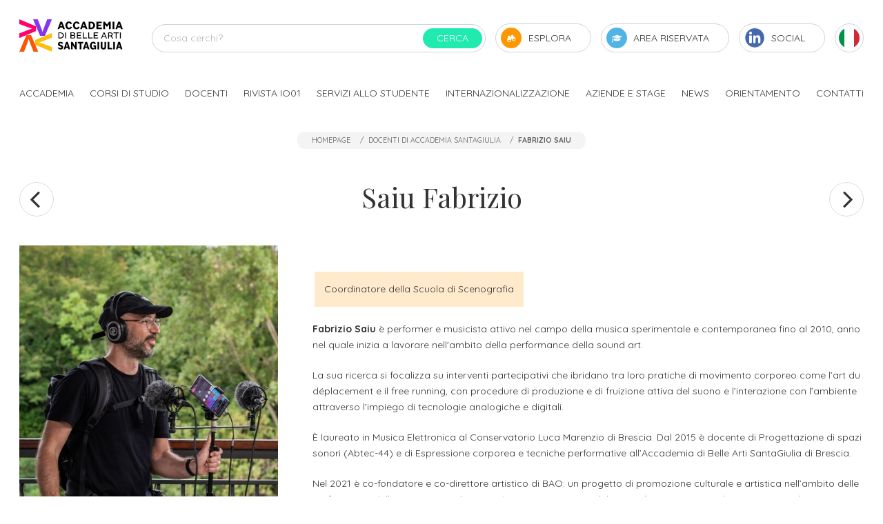

--- FILE ---
content_type: text/html; charset=UTF-8
request_url: https://www.accademiasantagiulia.it/docenti-accademia-belle-arti/fabrizio-saiu?r=12510
body_size: 15157
content:
<!DOCTYPE html>
<html lang="it" class=" desktop">
<head>
<meta charset="utf-8">
<meta name="viewport" content="width=device-width, initial-scale=1.0, maximum-scale=2.0">
<title>Fabrizio Saiu | Docente Accademia belle arti SantaGiulia</title>
<meta property="og:title" content="Fabrizio Saiu | Docente Accademia belle arti SantaGiulia">
<meta name="twitter:title" content="Fabrizio Saiu | Docente Accademia belle arti SantaGiulia">
<meta property="og:type" content="website">
<meta property="og:url" content="https://www.accademiasantagiulia.it/docenti-accademia-belle-arti/fabrizio-saiu">
<meta name="twitter:card" content="summary_large_image">
<meta name="twitter:site" content="@BizOnWeb">
<meta name="twitter:creator" content="@BizOnWeb">
<meta name="description" content="Coordinatore della Scuola di Scenografia
Fabrizio Saiu è performer e musicista attivo nel campo della musica sperimentale e contemporanea fino al 2010, anno ne">
<meta property="og:description" content="Coordinatore della Scuola di Scenografia
Fabrizio Saiu è performer e musicista attivo nel campo della musica sperimentale e contemporanea fino al 2010, anno ne">
<meta name="twitter:description" content="Coordinatore della Scuola di Scenografia
Fabrizio Saiu è performer e musicista attivo nel campo della musica sperimentale e contemporanea fino al 2010, anno ne">
<meta property="og:image" content="https://www.accademiasantagiulia.it/uploads/2025-10-6/1200-630/Fabrizio-Saiu.jpg">
<meta property="og:image:width" content="1200">
<meta property="og:image:height" content="630">
<meta name="twitter:image" content="https://www.accademiasantagiulia.it/uploads/2025-10-6/0-300/Fabrizio-Saiu.jpg">
<meta name="robots" content="noindex, follow"><link rel="canonical" href="https://www.accademiasantagiulia.it/docenti-accademia-belle-arti/fabrizio-saiu">
<link rel="icon" type="image/png" href="/favicon-96x96.png" sizes="96x96" />
<link rel="icon" type="image/svg+xml" href="/favicon.svg" />
<link rel="shortcut icon" href="/favicon.ico" />
<link rel="apple-touch-icon" sizes="180x180" href="/apple-touch-icon.png" />
<meta name="apple-mobile-web-app-title" content="SantaGiulia" />
<link rel="manifest" href="/site.webmanifest" />
<meta name="msapplication-TileColor" content="#ffffff">
<meta name="theme-color" content="#ffffff">
<link rel="stylesheet" href="https://www.accademiasantagiulia.it/css/common.css">
<style>.u-rich-text iframe { width: 100%; }</style>
<script defer src="/js/common.js"></script>
<script>(function(w,d,s,l,i){w[l]=w[l]||[];w[l].push({'gtm.start':
new Date().getTime(),event:'gtm.js'});var f=d.getElementsByTagName(s)[0],
j=d.createElement(s),dl=l!='dataLayer'?'&l='+l:'';j.async=true;j.src=
'https://www.googletagmanager.com/gtm.js?id='+i+dl;f.parentNode.insertBefore(j,f);
})(window,document,'script','dataLayer','GTM-N9XGWSK');</script>
<style>#bzw-edit-panel div.bzw-row.bzw-row-right {
width: 100px !important;
}
.c-header__logo {
width: 130px;
height: auto;
}
@media (min-width: 576px) {
.c-header__logo {
width: 150px;
height: auto;
}
}
.c-menu__background.no-clip-path {
clip-path: none !important;
-webkit-clip-path: none !important;
}
.icon-social {
background-color: transparent;
display: block;
height: 50px;
width: 50px;
}
@media screen and (min-width: 1200px) {
.icon-social {
height: 30px;
width: 30px;
}
}
.icon-social-lg {
background-color: transparent !important;
border: 0;
height: 50px;
width: 50px;
}
.icon-social-list {
background-color: transparent !important;
border: 0;
}
.icon-social-docente {
background-color: transparent !important;
border: 0;
}
.icon-social-news {
border: 0;
background-color: transparent !important;
height: 28px;
width: 28px;
}
@media screen and (min-width: 992px) {
.icon-social-news {
height: 22px;
width: 22px;
}
.c-sharer__button.c-button--icon-img {
align-items: center;
display: flex;
column-gap: 4px;
padding-left: 1.2rem;
}
}
</style></head>
<body class=" father-9157 current-9464 paging-single">
<noscript><iframe src="https://www.googletagmanager.com/ns.html?id=GTM-N9XGWSK" height="0" width="0" style="display:none;visibility:hidden"></iframe></noscript>
<div>
<div>
<header class="c-header js-header">
<div class="c-headerDesktop js-headerDesktop  box4_4 col1th box-id-7">
<div class="c-headerDesktop__bg"></div>
<div class="c-headerDesktop__top js-scrollReveal">
<div class="container">
<a href="/" class="c-header__logo" aria-label="Accademia Belle Arti SantaGiulia" title="Accademia Belle Arti SantaGiulia">
<svg id="Livello_1" xmlns="http://www.w3.org/2000/svg" version="1.1" viewBox="0 0 434.8 137">
<defs>
<style>
.st0 {
fill: #ff006e;
}
.st1 {
fill: #8338ec;
}
.st2 {
fill: #ffbe0b;
}
.st3 {
fill: #fb5607;
}
</style>
</defs>
<g>
<path class="st2" d="M66.7,107.4v-19.9l70.3-29.7v19.6l-37.2,14.6c-5.7,2.2-16.3,5.7-16.3,5.7v.3s10.6,3.1,16.3,5.1l37.2,14.1v19.9l-70.3-29.7Z"/>
<path class="st0" d="M70.3,29.7v19.9L0,79.2v-19.6l37.2-14.6c5.7-2.2,16.3-5.7,16.3-5.7v-.3s-10.6-3.1-16.3-5.1L0,19.9V0l70.3,29.7Z"/>
<path class="st3" d="M29.7,66.7h19.9l29.7,70.3h-19.6l-14.6-37.2c-2.2-5.7-5.7-16.3-5.7-16.3h-.3s-3.1,10.6-5.1,16.3l-14.1,37.2H0l29.7-70.3Z"/>
<path class="st1" d="M107.4,70.3h-19.9L57.8,0h19.6l14.6,37.2c2.2,5.7,5.7,16.3,5.7,16.3h.3s3.1-10.6,5.1-16.3L117.2,0h19.9l-29.7,70.3Z"/>
</g>
<g>
<path d="M170.2,34.8h11.4l2.3,6.7h7.7l-11.6-31.4h-7.7l-11.5,31.4h7.2l2.2-6.7ZM175.8,18.2h.2l3.7,10.8h-7.6l3.6-10.8Z"/>
<path d="M221.8,33.1l-6.5-2.5c-.4,1-.9,1.8-1.6,2.6-.7.8-1.4,1.4-2.3,1.8-.9.4-1.7.6-2.6.6s-2-.2-2.9-.7c-.9-.5-1.7-1.1-2.3-2-.7-.9-1.2-1.9-1.5-3.1-.3-1.2-.5-2.5-.5-3.9s.2-2.9.5-4.1c.4-1.2.9-2.3,1.5-3.2.7-.9,1.4-1.6,2.3-2.1.9-.5,1.9-.7,2.9-.7s1.7.2,2.5.6c.8.4,1.5,1,2.2,1.7.6.7,1.1,1.5,1.5,2.5l6.7-2.5c-.7-1.7-1.7-3.3-3.1-4.6-1.3-1.3-2.9-2.3-4.6-3.1-1.7-.7-3.6-1.1-5.6-1.1s-4.1.4-5.9,1.2c-1.8.8-3.4,2-4.7,3.5-1.3,1.5-2.3,3.2-3.1,5.3-.7,2-1.1,4.2-1.1,6.7s.4,4.5,1.1,6.5c.7,2,1.7,3.7,3,5.1,1.3,1.4,2.8,2.5,4.6,3.3,1.8.8,3.8,1.2,6,1.2s3.9-.4,5.7-1.2c1.8-.8,3.4-1.9,4.7-3.2,1.4-1.4,2.3-2.9,3-4.6Z"/>
<path d="M229.7,37.6c1.3,1.4,2.8,2.5,4.6,3.3,1.8.8,3.8,1.2,6,1.2s3.9-.4,5.7-1.2c1.8-.8,3.4-1.9,4.7-3.2,1.4-1.4,2.3-2.9,3-4.6l-6.5-2.5c-.4,1-.9,1.8-1.6,2.6-.7.8-1.4,1.4-2.3,1.8-.9.4-1.7.6-2.6.6s-2-.2-2.9-.7c-.9-.5-1.7-1.1-2.3-2-.7-.9-1.2-1.9-1.5-3.1-.3-1.2-.5-2.5-.5-3.9s.2-2.9.5-4.1c.4-1.2.9-2.3,1.5-3.2.7-.9,1.4-1.6,2.3-2.1.9-.5,1.9-.7,2.9-.7s1.7.2,2.5.6c.8.4,1.5,1,2.2,1.7.6.7,1.1,1.5,1.5,2.5l6.7-2.5c-.7-1.7-1.7-3.3-3.1-4.6-1.3-1.3-2.9-2.3-4.6-3.1-1.7-.7-3.6-1.1-5.6-1.1s-4.1.4-5.9,1.2c-1.8.8-3.4,2-4.7,3.5-1.3,1.5-2.3,3.2-3.1,5.3-.7,2-1.1,4.2-1.1,6.7s.4,4.5,1.1,6.5c.7,2,1.7,3.7,3,5.1Z"/>
<path d="M265.1,34.8h11.4l2.3,6.7h7.7l-11.6-31.4h-7.7l-11.5,31.4h7.2l2.2-6.7ZM270.7,18.2h.2l3.7,10.8h-7.6l3.6-10.8Z"/>
<path d="M308.4,40.3c2-.8,3.7-1.9,5.1-3.3,1.4-1.4,2.6-3.1,3.4-5,.8-1.9,1.2-4.1,1.2-6.5s-.4-4.3-1.2-6.2c-.8-1.9-1.9-3.5-3.4-4.9s-3.1-2.5-5.1-3.2c-2-.7-4.1-1.1-6.5-1.1h-10.7v31.4h10.7c2.4,0,4.5-.4,6.5-1.1ZM298.5,35.1v-18.9h3.3c1.6,0,3.1.4,4.3,1.2s2.3,1.9,3,3.3c.7,1.4,1.1,3,1.1,4.8s-.2,2.8-.6,3.9c-.4,1.2-1,2.2-1.7,3.1s-1.7,1.5-2.7,2c-1,.5-2.1.7-3.4.7h-3.3Z"/>
<polygon points="346.9 35.2 331.7 35.2 331.7 28.6 343.5 28.6 343.5 22.9 331.7 22.9 331.7 16.2 346.6 16.2 346.6 10 324.3 10 324.3 41.4 346.9 41.4 346.9 35.2"/>
<polygon points="376.8 41.4 384 41.4 384 10 377.3 10 368.5 22.4 359.4 10 353.2 10 353.2 41.4 360.1 41.4 360.1 21.7 367.1 31.2 369.8 31.2 376.8 21.5 376.8 41.4"/>
<rect x="392" y="10" width="7.4" height="31.4"/>
<path d="M413.5,34.8h11.4l2.3,6.7h7.7l-11.6-31.4h-7.7l-11.5,31.4h7.2l2.2-6.7ZM419,18.2h.2l3.7,10.8h-7.6l3.6-10.8Z"/>
<path d="M185.8,63.1c-.7-1.5-1.7-2.8-3-4-1.3-1.1-2.8-2-4.5-2.6-1.7-.6-3.6-1-5.7-1h-8.2v25.4h8.2c2,0,3.9-.3,5.7-1,1.7-.7,3.2-1.6,4.5-2.7,1.3-1.2,2.3-2.5,3-4.1s1.1-3.3,1.1-5.1-.4-3.4-1.1-4.9ZM182,71.7c-.5,1.2-1.2,2.2-2.2,3-.9.9-2,1.5-3.3,2-1.3.5-2.6.7-4.1.7h-4.1v-18.8h4.1c2,0,3.7.4,5.3,1.2,1.6.8,2.8,1.9,3.7,3.3.9,1.4,1.4,2.9,1.4,4.7s-.3,2.6-.8,3.8Z"/>
<rect x="193" y="55.5" width="3.9" height="25.4"/>
<path d="M231.1,80c1.4-.6,2.4-1.4,3.2-2.5s1.2-2.3,1.2-3.7-.3-2.4-.8-3.3c-.5-.9-1.2-1.7-2.1-2.2-.6-.4-1.2-.6-1.9-.9.6-.3,1.2-.6,1.7-.9.7-.5,1.3-1.1,1.7-1.9.4-.8.6-1.6.6-2.7s-.4-2.5-1.1-3.4-1.7-1.7-3-2.3c-1.3-.5-2.8-.8-4.5-.8h-11.3v25.4h11.3c1.9,0,3.5-.3,4.9-.9ZM226.1,58.7c.9,0,1.8.1,2.5.4.7.3,1.2.7,1.6,1.2.4.5.5,1.2.5,1.9s-.2,1.5-.7,2.1c-.5.6-1.1,1.2-1.8,1.5-.8.4-1.6.6-2.5.6h-7v-7.8h7.3ZM218.8,77.7v-8.1h7c1.1,0,2.1.1,3,.4.9.3,1.5.7,2,1.3.5.6.7,1.4.7,2.5s-.2,1.5-.7,2.1c-.5.6-1.1,1.1-1.9,1.4s-1.7.5-2.8.5h-7.3Z"/>
<polygon points="260.6 77.6 245.6 77.6 245.6 69.8 257.7 69.8 257.7 66.6 245.6 66.6 245.6 58.8 260.3 58.8 260.3 55.5 241.7 55.5 241.7 80.9 260.6 80.9 260.6 77.6"/>
<polygon points="266.5 55.5 266.5 80.9 284.6 80.9 284.6 77.6 270.4 77.6 270.4 55.5 266.5 55.5"/>
<polygon points="307.7 77.6 293.4 77.6 293.4 55.5 289.6 55.5 289.6 80.9 307.7 80.9 307.7 77.6"/>
<polygon points="331.2 58.8 331.2 55.5 312.6 55.5 312.6 80.9 331.5 80.9 331.5 77.6 316.5 77.6 316.5 69.8 328.6 69.8 328.6 66.6 316.5 66.6 316.5 58.8 331.2 58.8"/>
<path d="M353.8,55.5l-10.4,25.4h3.8l2.9-7.3h11.3l2.8,7.3h4.1l-10.4-25.4h-4.2ZM351.4,70.4l4.3-11h.2l4.3,11h-8.8Z"/>
<path d="M391.3,67.6c.8-1.2,1.2-2.7,1.2-4.3s-.4-2.9-1.2-4.1c-.8-1.2-1.9-2.1-3.3-2.7-1.4-.7-3.1-1-5-1h-9.8v25.4h3.9v-9.3h5.6c.6,0,1.2,0,1.8-.1l5.4,9.4h4.4l-6.1-10.5c1.3-.7,2.4-1.6,3.1-2.7ZM377.1,68.2v-9.4h5.7c1.2,0,2.2.2,3,.6s1.5.9,2,1.6c.5.7.7,1.5.7,2.4s-.2,1.8-.7,2.6c-.5.7-1.2,1.3-2,1.7-.9.4-1.9.6-3,.6h-5.6Z"/>
<polygon points="408.9 80.9 408.9 58.8 417.9 58.8 417.9 55.5 396 55.5 396 58.8 405 58.8 405 80.9 408.9 80.9"/>
<rect x="422.8" y="55.5" width="3.9" height="25.4"/>
<path d="M171.4,101.2c.6-.3,1.3-.4,2-.4,1.2,0,2.4.3,3.4,1s1.9,1.6,2.6,2.7l4.8-3.3c-.7-1.2-1.5-2.2-2.6-3.1-1-.9-2.3-1.7-3.7-2.2-1.4-.6-3-.8-4.8-.8s-3.7.4-5.4,1.2c-1.6.8-2.9,1.9-3.9,3.4-1,1.5-1.5,3.1-1.5,5s.4,3,1.1,4.2c.7,1.2,1.8,2.2,3.1,3.1s2.9,1.6,4.7,2.2c2.2.8,3.7,1.5,4.6,2.1s1.3,1.4,1.3,2.4-.2,1.2-.5,1.7c-.4.5-.8.9-1.4,1.1-.6.3-1.3.4-2.1.4-1.6,0-2.9-.4-4-1.1-1.1-.7-2-1.7-2.7-2.8l-4.8,3.1c1.1,1.9,2.6,3.5,4.6,4.6,2,1.2,4.3,1.8,7.1,1.8s4.1-.4,5.8-1.2c1.6-.8,2.9-2,3.8-3.4.9-1.4,1.3-3.1,1.3-4.9s-.4-3.2-1.1-4.4c-.7-1.2-1.8-2.2-3.2-3.1s-3-1.6-4.9-2.3c-1.4-.5-2.5-1-3.3-1.4-.8-.4-1.4-.9-1.8-1.3-.4-.5-.5-1-.5-1.6s.2-1.2.6-1.7c.4-.5.9-.9,1.5-1.1Z"/>
<path d="M196.3,95.7l-10,31.4h6.8l1.8-6.4h9.8l1.8,6.4h7.3l-10.1-31.4h-7.4ZM196.5,115.2l3.2-11h.2l3.2,11h-6.6Z"/>
<polygon points="235.1 114.2 223.7 95.7 217.7 95.7 217.7 127.1 224.1 127.1 224.1 108.7 235.5 127.1 241.5 127.1 241.5 95.7 235.1 95.7 235.1 114.2"/>
<polygon points="268.7 101.8 268.7 95.7 245.9 95.7 245.9 101.8 253.9 101.8 253.9 127.1 260.9 127.1 260.9 101.8 268.7 101.8"/>
<path d="M277.4,95.7l-10,31.4h6.8l1.8-6.4h9.8l1.8,6.4h7.3l-10.1-31.4h-7.4ZM277.7,115.2l3.2-11h.2l3.2,11h-6.6Z"/>
<path d="M316.1,110.4h-4.7v5.4h4.7v3.6c-.3.3-.6.7-1,1-.6.4-1.3.8-2,1-.8.3-1.6.4-2.5.4s-1.8-.2-2.6-.7c-.8-.5-1.5-1.2-2.1-2.1-.6-.9-1-2-1.3-3.2-.3-1.2-.4-2.6-.4-4.2s.2-3,.5-4.2.7-2.4,1.3-3.3c.6-.9,1.2-1.6,2-2.1.8-.5,1.7-.7,2.7-.7s1.6.2,2.4.5c.8.4,1.4.9,2,1.5.6.6,1.1,1.4,1.4,2.2l5.7-2.9c-.7-1.5-1.6-2.8-2.8-4-1.2-1.1-2.6-2-4.1-2.7-1.5-.7-3.2-1-5-1s-3.9.4-5.6,1.2c-1.7.8-3.1,2-4.3,3.5-1.2,1.5-2.2,3.3-2.8,5.3-.6,2-1,4.3-1,6.8s.3,4.5,1,6.4,1.5,3.6,2.7,5c1.1,1.4,2.5,2.5,4.1,3.3,1.6.8,3.3,1.1,5.2,1.1s3-.3,4.2-.9c1.2-.6,2.3-1.3,3.1-2.2,0,0,.1-.2.2-.3l.2,2.7h5.3v-16.7h-6.6Z"/>
<rect x="328.4" y="95.7" width="7" height="31.4"/>
<path d="M358,115.9c0,1.2-.2,2.2-.5,3-.3.8-.8,1.4-1.5,1.8-.7.4-1.5.6-2.4.6s-1.7-.2-2.4-.6c-.7-.4-1.2-1-1.6-1.8-.4-.8-.5-1.8-.5-3v-20.2h-7v20.4c0,2.4.5,4.5,1.4,6.2s2.2,3,3.9,4c1.7.9,3.7,1.4,6.1,1.4s4.4-.5,6.1-1.4,3-2.3,3.9-4,1.4-3.8,1.4-6.2v-20.4h-6.7v20.2Z"/>
<polygon points="378.2 95.7 371.2 95.7 371.2 127.1 390.3 127.1 390.3 121 378.2 121 378.2 95.7"/>
<rect x="394.7" y="95.7" width="7" height="31.4"/>
<path d="M415.8,95.7l-10,31.4h6.8l1.8-6.4h9.8l1.8,6.4h7.3l-10.1-31.4h-7.4ZM416,115.2l3.2-11h.2l3.2,11h-6.6Z"/>
</g>
</svg>
</a>
<form action="/cerca" class="c-search-bar c-headerDesktop__search-bar" method="get">
<input class="c-search-bar__input" type="text" name="query" placeholder="Cosa cerchi?" value="" aria-label="Cerca">
<input type="hidden" name="lingua" value="it">
<button class="c-search-bar__button c-button" type="submit">Cerca</button>
</form>
<button data-toggle="menu-explore" class="c-button c-button--icon c-header__button c-header__button--explore" role="button"><i class="o-icon-binoculars o-icon--circle"></i>Esplora</button>
<a href="https://riservata.accademiasantagiulia.it" class="c-button c-button--icon c-header__button c-header__button--reserved"><i class="o-icon-degree-hat o-icon--circle"></i>Area riservata</a>
<button data-toggle="menu-social" class="c-button c-button--icon-shuffle c-header__button c-header__button--social" role="button">
<span class="c-button__iconWrapper">
<span class="c-button__iconWrapperRail">
<img src="/images/icon-facebook.png" class="o-icon--circle icon-social" />
<img src="/images/icon-twitter.png" class="o-icon--circle icon-social" />
<img src="/images/icon-linkedin.png" class="o-icon--circle icon-social" />
<img src="/images/icon-instagram.png" class="o-icon--circle icon-social" />
<img src="/images/icon-youtube.png" class="o-icon--circle icon-social" />
<img src="/images/icon-blog.png" class="o-icon--circle icon-social" />
<img src="/images/icon-spotify.png" class="o-icon--circle icon-social" />
<img src="/images/icon-facebook.png" class="o-icon--circle icon-social" />
</span>
</span>Social
</button>
<button data-toggle="menu-language" class="c-button c-button--flag c-header__button c-header__button--language"><span class="o-flag o-flag--circle"><i class="flag-icon flag-icon-it"></i></span></button>
</div>
</div>
<div class="c-headerDesktop__menu">
<div class="container">
<nav>
<ul class="js-scrollReveal" data-stagger="50">
<li><button role="button" data-nav="menu-1">Accademia</button>
<li><button role="button" data-nav="menu-2">Corsi di studio</button>
<li><button role="button" data-nav="menu-3">Docenti</button>
<li><button role="button" data-nav="menu-4">Rivista IO01</button>
<li><button role="button" data-nav="menu-5">Servizi allo studente</button>
<li><button role="button" data-nav="menu-6">Internazionalizzazione</button>
<li><button role="button" data-nav="menu-7">Aziende e stage</button>
<li><button role="button" data-nav="menu-8">News</button>
<li><button role="button" data-nav="menu-9">Orientamento</button>
<li><button role="button" data-nav="menu-10">Contatti</button>
</ul>
</nav>
</div>
</div>
<div class="c-headerDesktop__cursor">
<div class="container">
<div class="c-headerDesktop__cursorTriangle"></div>
</div>
</div>
<div class="c-headerDesktop__nav">
<div class="container">
<div class="swiper-container">
<div class="swiper-wrapper">
<div class="swiper-slide" data-nav="menu-1">
<div class="c-headerDesktop__navSlide">
<div class="c-headerDesktop__subnav">
<strong>Scopri Accademia SantaGiulia</strong>
<nav>
<ul>
<li><a href="/accademia">Accademia SantaGiulia</a>
<li><a href="/messaggio-del-direttore">Messaggio del Direttore</a>
<li><a href="/statuto">Statuto</a>
<li><a href="/regolamento-didattico">Regolamento Didattico</a>
<li><a href="/corsi-autorizzati-dal-ministero-istruzione">Autorizzazioni Ministeriali</a>
<li><a href="/nucleo-di-valutazione-accademia">Nucleo di Valutazione</a>
<li><a href="/sistema-europeo-accumulazione-trasferimento-crediti">ECTS</a>
<li><a href="/manualistica-accademia">Manualistica</a>
<li><a href="/organigramma">Organigramma</a>
<li><a href="/nuova-struttura-accademia-belle-arti">Laboratori e sede</a>
</ul>
</nav>
</div>
<div class="c-headerDesktop__subnav">
<strong>Mission di Terzo Settore </strong>
<nav>
<ul>
<li><a href="/progetto-service-learning-accademia-santagiulia">Progetti di Service Learning</a>
</ul>
</nav>
<strong>Capitale Italiana della Cultura 2023</strong>
<nav>
<ul>
<li><a href="/notizie-eventi/bgbs2023-news">BGBS2023</a>
</ul>
</nav>
</div>
<div class="c-headerDesktop__subnav">
<strong>Rete di collaborazione</strong>
<nav>
<ul>
<li><a href="/rete-istituzioni">Istituzioni</a>
<li><a href="/rete-amministrazioni">Amministrazioni</a>
<li><a href="/rete-collaborazioni">Collaborazioni</a>
<li><a href="/rete-partners">Partners</a>
</ul>
</nav>
</div>
</div>
</div>
<div class="swiper-slide" data-nav="menu-2">
<div class="c-headerDesktop__navSlide">
<div class="c-headerDesktop__subnav">
<strong>Tutti i corsi di Accademia SantaGiulia</strong>
<nav>
<ul>
<li><a href="/corsi-diploma-belle-arti">Tutti i trienni, bienni specialistici e Master di Accademia SantaGiulia</a>
</ul>
</nav>
<strong>Dipartimenti</strong>
<nav>
<ul>
<li><a href="/diploma-di-arti-visive">Dipartimento di Arti Visive</a>
<li><a href="/diploma-comunicazione-didattica-dell-arte">Dipartimento di Comunicazione e Didattica dell'arte</a>
<li><a href="/diploma-progettazione-arti-applicate">Dipartimento di Progettazione e Arti Applicate</a>
</ul>
</nav>
<strong>Dottorati di ricerca</strong>
<nav>
<ul>
<li><a href="/dottorati-di-ricerca/arti-visive-e-umanesimo-tecnologico">Arti Visive e Umanesimo Tecnologico</a>
</ul>
</nav>
<strong>Altri livelli di formazione</strong>
<nav>
<ul>
<li><a href="/master-accademia-di-belle-arti-brescia">Master Executive</a>
</ul>
</nav>
</div>
<div class="c-headerDesktop__subnav">
<strong>Attività didattica</strong>
<nav>
<ul>
<li><a href="/materie">Materie di studio</a>
<li><a href="/notizie-eventi/progetti-studenti-accademia">Progetti studenti</a>
<li><a href="/corsi-singoli-per-uditori-accademia-santagiulia-brescia">Iscrizione a corsi singoli</a>
</ul>
</nav>
</div>
<div class="c-headerDesktop__subnav">
<strong>Servizi</strong>
<nav>
<ul>
<li><a href="/costi-iscrizione-accademia-santagiulia-triennio">Costi iscrizione triennio</a>
<li><a href="/costi-iscrizione-accademia-santagiulia-biennio">Costi iscrizione biennio</a>
<li><a href="/segreteria-iscrizioni">Come Iscriversi</a>
<li><a href="/nuove-pre-iscrizioni-per-ammissione-accademia">Gli step per diventare un nostro studente</a>
</ul>
</nav>
<strong>Orientamento</strong>
<nav>
<ul>
<li><a href="/laurea-accademia-belle-arti-sbocchi-lavorativi">Sbocchi professionali</a>
<li><a href="/richiesta-informazioni">Richiedi Informazioni</a>
<li><a href="/newsletter" class="no-barba">Iscriviti alla Newsletter</a>
</ul>
</nav>
</div>
</div>
</div>
<div class="swiper-slide" data-nav="menu-3">
<div class="c-headerDesktop__navSlide">
<div class="c-headerDesktop__subnav">
<strong>Corpo docente</strong>
<nav>
<ul>
<li><a href="/docenti-accademia-belle-arti">Docenti di Accademia SantaGiulia</a>
</ul>
</nav>
</div>
<div class="c-headerDesktop__subnav">
<strong>Opportunità</strong>
<nav>
<ul>
<li><a href="/progetto-service-learning-accademia-santagiulia">Progetti di Service Learning</a>
<li><a href="/progetti-erasmus-accademia-brescia">ERASMUS+</a>
<li><a href="/reclutamento-docenti">Reclutamento</a>
</ul>
</nav>
</div>
</div>
</div>
<div class="swiper-slide" data-nav="menu-4">
<div class="c-headerDesktop__navSlide">
<div class="c-headerDesktop__subnav">
<strong>IO01 - Umanesimo Tecnologico</strong>
<nav>
<ul>
<li><a href="/rivista-io01-umanesimo-tecnologico">Rivista IO01 Umanesimo tecnologico</a>
</ul>
</nav>
</div>
</div>
</div>
<div class="swiper-slide" data-nav="menu-5">
<div class="c-headerDesktop__navSlide">
<div class="c-headerDesktop__subnav">
<strong>Opportunità</strong>
<nav>
<ul>
<li><a href="/borse-di-studio-accademia-belle-arti">Borse di studio attive</a>
<li><a href="/finanziamento-per-merito-intesa-sanpaolo">Finanziamento "per Merito"</a>
<li><a href="/concorsi-arti-visive">Concorsi attivi</a>
<li><a href="/progetto-service-learning-accademia-santagiulia">Progetti di Service Learning</a>
</ul>
</nav>
<strong>Opportunità internazionali</strong>
<nav>
<ul>
<li><a href="/progetti-erasmus-accademia-brescia">ERASMUS+</a>
</ul>
</nav>
</div>
<div class="c-headerDesktop__subnav">
<strong>Servizi allo studio</strong>
<nav>
<ul>
<li><a href="/servizio-per-l-inclusione-degli-studenti-con-disabilita-dsa-e-bes">Inclusione</a>
<li><a href="/carriera-alias">Carriera Alias</a>
<li><a href="/corsi-singoli-per-uditori-accademia-santagiulia-brescia">Iscrizione a corsi singoli</a>
<li><a href="/nuova-struttura-accademia-belle-arti">Laboratori e sede</a>
<li><a href="/servizio-di-stampa">Servizio di stampa</a>
<li><a href="/biblioteca-belle-arti">Biblioteca</a>
<li><a href="/alloggi-accademia-belle-arti-brescia">Alloggi</a>
<li><a href="/modulistica-accademia-santagiulia">Modulistica</a>
<li><a href="/consulta-studentesca-belle-arti-brescia">Consulta Studentesca</a>
</ul>
</nav>
<strong>Servizi al lavoro</strong>
<nav>
<ul>
<li><a href="/apprendistato-accademia-belle-arti">Apprendistato per gli studenti</a>
<li><a href="/stages-accademia-belle-arti-brescia">Stage attivabili</a>
<li><a href="/opportunita-di-lavoro-da-accademia-belle-arti-brescia">Opportunità di lavoro</a>
</ul>
</nav>
</div>
</div>
</div>
<div class="swiper-slide" data-nav="menu-6">
<div class="c-headerDesktop__navSlide">
<div class="c-headerDesktop__subnav">
<strong>Studiare all’estero</strong>
<nav>
<ul>
<li><a href="/progetti-erasmus-accademia-brescia">ERASMUS+</a>
</ul>
</nav>
</div>
</div>
</div>
<div class="swiper-slide" data-nav="menu-7">
<div class="c-headerDesktop__navSlide">
<div class="c-headerDesktop__subnav">
<strong>Accademia e le Aziende</strong>
<nav>
<ul>
<li><a href="/laurea-accademia-belle-arti-sbocchi-lavorativi">Sbocchi professionali</a>
<li><a href="/modulistica-accademia-santagiulia">Modulistica</a>
<li><a href="/registra-partnership-accademia-belle-arti-brescia" class="no-barba">Registra l'azienda</a>
<li><a href="/inoltra-proposta-per-stage-accademia-belle-arti" class="no-barba">Invia proposta di Stage</a>
<li><a href="/sistema-duale-aziende-accademia-belle-arti-brescia">Apprendistato per le Aziende</a>
<li><a href="/area-accesso-imprese-aziende">Login aziende</a>
</ul>
</nav>
</div>
<div class="c-headerDesktop__subnav">
<strong>Opportunità per gli studenti</strong>
<nav>
<ul>
<li><a href="/stages-accademia-belle-arti-brescia">Stage attivabili</a>
<li><a href="/opportunita-di-lavoro-da-accademia-belle-arti-brescia">Opportunità di lavoro</a>
<li><a href="/aziende-convenzionate">Aziende convenzionate</a>
</ul>
</nav>
</div>
</div>
</div>
<div class="swiper-slide" data-nav="menu-8">
<div class="c-headerDesktop__navSlide">
<div class="c-headerDesktop__subnav">
<strong>Segui i nostri eventi</strong>
<nav>
<ul>
<li><a href="/notizie-eventi/p/1">News ed Eventi in Accademia e fuori sede</a>
</ul>
</nav>
</div>
</div>
</div>
<div class="swiper-slide" data-nav="menu-9">
<div class="c-headerDesktop__navSlide">
<div class="c-headerDesktop__subnav">
<strong>Scegli la giusta direzione</strong>
<nav>
<ul>
<li><a href="/openday-accademia-belle-arti-brescia">Open Day e attività di orientamento</a>
<li><a href="/landing-esperienze" class="no-barba">Open Day - Bienni specialistici</a>
<li><a href="/lp-one-to-one" class="no-barba">Appuntamenti ONE-TO-ONE</a>
<li><a href="/corsi-singoli-per-uditori-accademia-santagiulia-brescia">Iscrizione a corsi singoli</a>
<li><a href="/nuove-pre-iscrizioni-per-ammissione-accademia">Gli step per diventare un nostro studente</a>
<li><a href="/newsletter" class="no-barba">Iscriviti alla Newsletter</a>
</ul>
</nav>
</div>
<div class="c-headerDesktop__subnav">
<strong>Opportunità</strong>
<nav>
<ul>
<li><a href="/alternanza-scuola-lavoro-percorsi-trasversali-orientamento-accademia-belle-arti-brescia" class="no-barba">PCTO e attività per gli Istituti Superiori</a>
</ul>
</nav>
<strong>Incontriamoci in tutta Italia</strong>
<nav>
<ul>
<li><a href="/orientamento-belle-arti-brescia">Fiere e saloni dell'orientamento</a>
</ul>
</nav>
</div>
</div>
</div>
<div class="swiper-slide" data-nav="menu-10">
<div class="c-headerDesktop__navSlide">
<div class="c-headerDesktop__subnav">
<strong>Sempre a tua disposizione</strong>
<nav>
<ul>
<li><a href="/contattare-accademia-belle-arti-brescia">Contatti dell'Accademia SantaGiulia</a>
<li><a href="/dove-accademia-via-tommaseo-49-brescia">Dove Siamo</a>
<li><a href="/richiesta-informazioni">Richiedi Informazioni</a>
<li><a href="/newsletter" class="no-barba">Iscriviti alla Newsletter</a>
</ul>
</nav>
</div>
<div class="c-headerDesktop__subnav">
<strong>Iscriviti in Accademia</strong>
<nav>
<ul>
<li><a href="/segreteria-iscrizioni">Come Iscriversi</a>
<li><a href="/nuove-pre-iscrizioni-per-ammissione-accademia">Gli step per diventare un nostro studente</a>
</ul>
</nav>
</div>
</div>
</div>
</div>
</div>
</div>
</div>
</div>
<div class="c-headerMobile js-headerMobile">
<div class="c-headerMobile__top">
<div class="container">
<a href="/" class="c-header__logo" aria-label="Accademia Santagiulia">
<svg id="Livello_1" xmlns="http://www.w3.org/2000/svg" version="1.1" viewBox="0 0 434.8 137">
<defs>
<style>
.st0 {
fill: #ff006e;
}
.st1 {
fill: #8338ec;
}
.st2 {
fill: #ffbe0b;
}
.st3 {
fill: #fb5607;
}
</style>
</defs>
<g>
<path class="st2" d="M66.7,107.4v-19.9l70.3-29.7v19.6l-37.2,14.6c-5.7,2.2-16.3,5.7-16.3,5.7v.3s10.6,3.1,16.3,5.1l37.2,14.1v19.9l-70.3-29.7Z"/>
<path class="st0" d="M70.3,29.7v19.9L0,79.2v-19.6l37.2-14.6c5.7-2.2,16.3-5.7,16.3-5.7v-.3s-10.6-3.1-16.3-5.1L0,19.9V0l70.3,29.7Z"/>
<path class="st3" d="M29.7,66.7h19.9l29.7,70.3h-19.6l-14.6-37.2c-2.2-5.7-5.7-16.3-5.7-16.3h-.3s-3.1,10.6-5.1,16.3l-14.1,37.2H0l29.7-70.3Z"/>
<path class="st1" d="M107.4,70.3h-19.9L57.8,0h19.6l14.6,37.2c2.2,5.7,5.7,16.3,5.7,16.3h.3s3.1-10.6,5.1-16.3L117.2,0h19.9l-29.7,70.3Z"/>
</g>
<g>
<path d="M170.2,34.8h11.4l2.3,6.7h7.7l-11.6-31.4h-7.7l-11.5,31.4h7.2l2.2-6.7ZM175.8,18.2h.2l3.7,10.8h-7.6l3.6-10.8Z"/>
<path d="M221.8,33.1l-6.5-2.5c-.4,1-.9,1.8-1.6,2.6-.7.8-1.4,1.4-2.3,1.8-.9.4-1.7.6-2.6.6s-2-.2-2.9-.7c-.9-.5-1.7-1.1-2.3-2-.7-.9-1.2-1.9-1.5-3.1-.3-1.2-.5-2.5-.5-3.9s.2-2.9.5-4.1c.4-1.2.9-2.3,1.5-3.2.7-.9,1.4-1.6,2.3-2.1.9-.5,1.9-.7,2.9-.7s1.7.2,2.5.6c.8.4,1.5,1,2.2,1.7.6.7,1.1,1.5,1.5,2.5l6.7-2.5c-.7-1.7-1.7-3.3-3.1-4.6-1.3-1.3-2.9-2.3-4.6-3.1-1.7-.7-3.6-1.1-5.6-1.1s-4.1.4-5.9,1.2c-1.8.8-3.4,2-4.7,3.5-1.3,1.5-2.3,3.2-3.1,5.3-.7,2-1.1,4.2-1.1,6.7s.4,4.5,1.1,6.5c.7,2,1.7,3.7,3,5.1,1.3,1.4,2.8,2.5,4.6,3.3,1.8.8,3.8,1.2,6,1.2s3.9-.4,5.7-1.2c1.8-.8,3.4-1.9,4.7-3.2,1.4-1.4,2.3-2.9,3-4.6Z"/>
<path d="M229.7,37.6c1.3,1.4,2.8,2.5,4.6,3.3,1.8.8,3.8,1.2,6,1.2s3.9-.4,5.7-1.2c1.8-.8,3.4-1.9,4.7-3.2,1.4-1.4,2.3-2.9,3-4.6l-6.5-2.5c-.4,1-.9,1.8-1.6,2.6-.7.8-1.4,1.4-2.3,1.8-.9.4-1.7.6-2.6.6s-2-.2-2.9-.7c-.9-.5-1.7-1.1-2.3-2-.7-.9-1.2-1.9-1.5-3.1-.3-1.2-.5-2.5-.5-3.9s.2-2.9.5-4.1c.4-1.2.9-2.3,1.5-3.2.7-.9,1.4-1.6,2.3-2.1.9-.5,1.9-.7,2.9-.7s1.7.2,2.5.6c.8.4,1.5,1,2.2,1.7.6.7,1.1,1.5,1.5,2.5l6.7-2.5c-.7-1.7-1.7-3.3-3.1-4.6-1.3-1.3-2.9-2.3-4.6-3.1-1.7-.7-3.6-1.1-5.6-1.1s-4.1.4-5.9,1.2c-1.8.8-3.4,2-4.7,3.5-1.3,1.5-2.3,3.2-3.1,5.3-.7,2-1.1,4.2-1.1,6.7s.4,4.5,1.1,6.5c.7,2,1.7,3.7,3,5.1Z"/>
<path d="M265.1,34.8h11.4l2.3,6.7h7.7l-11.6-31.4h-7.7l-11.5,31.4h7.2l2.2-6.7ZM270.7,18.2h.2l3.7,10.8h-7.6l3.6-10.8Z"/>
<path d="M308.4,40.3c2-.8,3.7-1.9,5.1-3.3,1.4-1.4,2.6-3.1,3.4-5,.8-1.9,1.2-4.1,1.2-6.5s-.4-4.3-1.2-6.2c-.8-1.9-1.9-3.5-3.4-4.9s-3.1-2.5-5.1-3.2c-2-.7-4.1-1.1-6.5-1.1h-10.7v31.4h10.7c2.4,0,4.5-.4,6.5-1.1ZM298.5,35.1v-18.9h3.3c1.6,0,3.1.4,4.3,1.2s2.3,1.9,3,3.3c.7,1.4,1.1,3,1.1,4.8s-.2,2.8-.6,3.9c-.4,1.2-1,2.2-1.7,3.1s-1.7,1.5-2.7,2c-1,.5-2.1.7-3.4.7h-3.3Z"/>
<polygon points="346.9 35.2 331.7 35.2 331.7 28.6 343.5 28.6 343.5 22.9 331.7 22.9 331.7 16.2 346.6 16.2 346.6 10 324.3 10 324.3 41.4 346.9 41.4 346.9 35.2"/>
<polygon points="376.8 41.4 384 41.4 384 10 377.3 10 368.5 22.4 359.4 10 353.2 10 353.2 41.4 360.1 41.4 360.1 21.7 367.1 31.2 369.8 31.2 376.8 21.5 376.8 41.4"/>
<rect x="392" y="10" width="7.4" height="31.4"/>
<path d="M413.5,34.8h11.4l2.3,6.7h7.7l-11.6-31.4h-7.7l-11.5,31.4h7.2l2.2-6.7ZM419,18.2h.2l3.7,10.8h-7.6l3.6-10.8Z"/>
<path d="M185.8,63.1c-.7-1.5-1.7-2.8-3-4-1.3-1.1-2.8-2-4.5-2.6-1.7-.6-3.6-1-5.7-1h-8.2v25.4h8.2c2,0,3.9-.3,5.7-1,1.7-.7,3.2-1.6,4.5-2.7,1.3-1.2,2.3-2.5,3-4.1s1.1-3.3,1.1-5.1-.4-3.4-1.1-4.9ZM182,71.7c-.5,1.2-1.2,2.2-2.2,3-.9.9-2,1.5-3.3,2-1.3.5-2.6.7-4.1.7h-4.1v-18.8h4.1c2,0,3.7.4,5.3,1.2,1.6.8,2.8,1.9,3.7,3.3.9,1.4,1.4,2.9,1.4,4.7s-.3,2.6-.8,3.8Z"/>
<rect x="193" y="55.5" width="3.9" height="25.4"/>
<path d="M231.1,80c1.4-.6,2.4-1.4,3.2-2.5s1.2-2.3,1.2-3.7-.3-2.4-.8-3.3c-.5-.9-1.2-1.7-2.1-2.2-.6-.4-1.2-.6-1.9-.9.6-.3,1.2-.6,1.7-.9.7-.5,1.3-1.1,1.7-1.9.4-.8.6-1.6.6-2.7s-.4-2.5-1.1-3.4-1.7-1.7-3-2.3c-1.3-.5-2.8-.8-4.5-.8h-11.3v25.4h11.3c1.9,0,3.5-.3,4.9-.9ZM226.1,58.7c.9,0,1.8.1,2.5.4.7.3,1.2.7,1.6,1.2.4.5.5,1.2.5,1.9s-.2,1.5-.7,2.1c-.5.6-1.1,1.2-1.8,1.5-.8.4-1.6.6-2.5.6h-7v-7.8h7.3ZM218.8,77.7v-8.1h7c1.1,0,2.1.1,3,.4.9.3,1.5.7,2,1.3.5.6.7,1.4.7,2.5s-.2,1.5-.7,2.1c-.5.6-1.1,1.1-1.9,1.4s-1.7.5-2.8.5h-7.3Z"/>
<polygon points="260.6 77.6 245.6 77.6 245.6 69.8 257.7 69.8 257.7 66.6 245.6 66.6 245.6 58.8 260.3 58.8 260.3 55.5 241.7 55.5 241.7 80.9 260.6 80.9 260.6 77.6"/>
<polygon points="266.5 55.5 266.5 80.9 284.6 80.9 284.6 77.6 270.4 77.6 270.4 55.5 266.5 55.5"/>
<polygon points="307.7 77.6 293.4 77.6 293.4 55.5 289.6 55.5 289.6 80.9 307.7 80.9 307.7 77.6"/>
<polygon points="331.2 58.8 331.2 55.5 312.6 55.5 312.6 80.9 331.5 80.9 331.5 77.6 316.5 77.6 316.5 69.8 328.6 69.8 328.6 66.6 316.5 66.6 316.5 58.8 331.2 58.8"/>
<path d="M353.8,55.5l-10.4,25.4h3.8l2.9-7.3h11.3l2.8,7.3h4.1l-10.4-25.4h-4.2ZM351.4,70.4l4.3-11h.2l4.3,11h-8.8Z"/>
<path d="M391.3,67.6c.8-1.2,1.2-2.7,1.2-4.3s-.4-2.9-1.2-4.1c-.8-1.2-1.9-2.1-3.3-2.7-1.4-.7-3.1-1-5-1h-9.8v25.4h3.9v-9.3h5.6c.6,0,1.2,0,1.8-.1l5.4,9.4h4.4l-6.1-10.5c1.3-.7,2.4-1.6,3.1-2.7ZM377.1,68.2v-9.4h5.7c1.2,0,2.2.2,3,.6s1.5.9,2,1.6c.5.7.7,1.5.7,2.4s-.2,1.8-.7,2.6c-.5.7-1.2,1.3-2,1.7-.9.4-1.9.6-3,.6h-5.6Z"/>
<polygon points="408.9 80.9 408.9 58.8 417.9 58.8 417.9 55.5 396 55.5 396 58.8 405 58.8 405 80.9 408.9 80.9"/>
<rect x="422.8" y="55.5" width="3.9" height="25.4"/>
<path d="M171.4,101.2c.6-.3,1.3-.4,2-.4,1.2,0,2.4.3,3.4,1s1.9,1.6,2.6,2.7l4.8-3.3c-.7-1.2-1.5-2.2-2.6-3.1-1-.9-2.3-1.7-3.7-2.2-1.4-.6-3-.8-4.8-.8s-3.7.4-5.4,1.2c-1.6.8-2.9,1.9-3.9,3.4-1,1.5-1.5,3.1-1.5,5s.4,3,1.1,4.2c.7,1.2,1.8,2.2,3.1,3.1s2.9,1.6,4.7,2.2c2.2.8,3.7,1.5,4.6,2.1s1.3,1.4,1.3,2.4-.2,1.2-.5,1.7c-.4.5-.8.9-1.4,1.1-.6.3-1.3.4-2.1.4-1.6,0-2.9-.4-4-1.1-1.1-.7-2-1.7-2.7-2.8l-4.8,3.1c1.1,1.9,2.6,3.5,4.6,4.6,2,1.2,4.3,1.8,7.1,1.8s4.1-.4,5.8-1.2c1.6-.8,2.9-2,3.8-3.4.9-1.4,1.3-3.1,1.3-4.9s-.4-3.2-1.1-4.4c-.7-1.2-1.8-2.2-3.2-3.1s-3-1.6-4.9-2.3c-1.4-.5-2.5-1-3.3-1.4-.8-.4-1.4-.9-1.8-1.3-.4-.5-.5-1-.5-1.6s.2-1.2.6-1.7c.4-.5.9-.9,1.5-1.1Z"/>
<path d="M196.3,95.7l-10,31.4h6.8l1.8-6.4h9.8l1.8,6.4h7.3l-10.1-31.4h-7.4ZM196.5,115.2l3.2-11h.2l3.2,11h-6.6Z"/>
<polygon points="235.1 114.2 223.7 95.7 217.7 95.7 217.7 127.1 224.1 127.1 224.1 108.7 235.5 127.1 241.5 127.1 241.5 95.7 235.1 95.7 235.1 114.2"/>
<polygon points="268.7 101.8 268.7 95.7 245.9 95.7 245.9 101.8 253.9 101.8 253.9 127.1 260.9 127.1 260.9 101.8 268.7 101.8"/>
<path d="M277.4,95.7l-10,31.4h6.8l1.8-6.4h9.8l1.8,6.4h7.3l-10.1-31.4h-7.4ZM277.7,115.2l3.2-11h.2l3.2,11h-6.6Z"/>
<path d="M316.1,110.4h-4.7v5.4h4.7v3.6c-.3.3-.6.7-1,1-.6.4-1.3.8-2,1-.8.3-1.6.4-2.5.4s-1.8-.2-2.6-.7c-.8-.5-1.5-1.2-2.1-2.1-.6-.9-1-2-1.3-3.2-.3-1.2-.4-2.6-.4-4.2s.2-3,.5-4.2.7-2.4,1.3-3.3c.6-.9,1.2-1.6,2-2.1.8-.5,1.7-.7,2.7-.7s1.6.2,2.4.5c.8.4,1.4.9,2,1.5.6.6,1.1,1.4,1.4,2.2l5.7-2.9c-.7-1.5-1.6-2.8-2.8-4-1.2-1.1-2.6-2-4.1-2.7-1.5-.7-3.2-1-5-1s-3.9.4-5.6,1.2c-1.7.8-3.1,2-4.3,3.5-1.2,1.5-2.2,3.3-2.8,5.3-.6,2-1,4.3-1,6.8s.3,4.5,1,6.4,1.5,3.6,2.7,5c1.1,1.4,2.5,2.5,4.1,3.3,1.6.8,3.3,1.1,5.2,1.1s3-.3,4.2-.9c1.2-.6,2.3-1.3,3.1-2.2,0,0,.1-.2.2-.3l.2,2.7h5.3v-16.7h-6.6Z"/>
<rect x="328.4" y="95.7" width="7" height="31.4"/>
<path d="M358,115.9c0,1.2-.2,2.2-.5,3-.3.8-.8,1.4-1.5,1.8-.7.4-1.5.6-2.4.6s-1.7-.2-2.4-.6c-.7-.4-1.2-1-1.6-1.8-.4-.8-.5-1.8-.5-3v-20.2h-7v20.4c0,2.4.5,4.5,1.4,6.2s2.2,3,3.9,4c1.7.9,3.7,1.4,6.1,1.4s4.4-.5,6.1-1.4,3-2.3,3.9-4,1.4-3.8,1.4-6.2v-20.4h-6.7v20.2Z"/>
<polygon points="378.2 95.7 371.2 95.7 371.2 127.1 390.3 127.1 390.3 121 378.2 121 378.2 95.7"/>
<rect x="394.7" y="95.7" width="7" height="31.4"/>
<path d="M415.8,95.7l-10,31.4h6.8l1.8-6.4h9.8l1.8,6.4h7.3l-10.1-31.4h-7.4ZM416,115.2l3.2-11h.2l3.2,11h-6.6Z"/>
</g>
</svg>
</a>
<div>
<button class="c-header__button c-header__button--explore" aria-label="Esplora" role="button" data-toggle="menu-explore">
<i class="o-icon-binoculars o-icon--circle"></i>
</button>
<a href="http://riservata.accademiasantagiulia.it" class="c-header__button c-header__button--reserved" aria-label="Area riservata">
<i class="o-icon-degree-hat o-icon--circle"></i>
</a>
<button class="c-button c-button--icon-shuffle c-header__button c-header__button--social" aria-label="Social" role="button" data-toggle="menu-social">
<span class="c-button__iconWrapper">
<span class="c-button__iconWrapperRail">
<img src="/images/icon-facebook.png" class="o-icon--circle icon-social" />
<img src="/images/icon-twitter.png" class="o-icon--circle icon-social" />
<img src="/images/icon-linkedin.png" class="o-icon--circle icon-social" />
<img src="/images/icon-instagram.png" class="o-icon--circle icon-social" />
<img src="/images/icon-youtube.png" class="o-icon--circle icon-social" />
<img src="/images/icon-blog.png" class="o-icon--circle icon-social" />
<img src="/images/icon-spotify.png" class="o-icon--circle icon-social" />
<img src="/images/icon-facebook.png" class="o-icon--circle icon-social" />
</span>
</span>
</button>
<button data-toggle="menu-language" class="c-button c-header__button c-header__button--language"><span class="o-flag o-flag--circle"><i class="flag-icon flag-icon-it"></i></span></button>
<button class="c-header__button c-headerMobile__toggle" role="button" aria-label="Menu">
<span></span>
</button>
</div>
</div>
</div>
<div class="c-headerMobile__body">
<div class="c-headerMobile__menu">
<div class="c-headerMobile__nav" data-nav="menu">
<div class="container">
<form action="/cerca" class="c-search-bar" method="get">
<input class="c-search-bar__input" type="text" name="query" placeholder="Cosa cerchi?" value="" aria-label="Cerca">
<input type="hidden" name="lingua" value="it">
<button class="c-search-bar__button c-button" type="submit">Cerca</button>
</form>
<br>
<nav>
<ul>
<li><button data-nav="menu-1">Accademia</button>
<li><button data-nav="menu-2">Corsi di studio</button>
<li><button data-nav="menu-3">Docenti</button>
<li><button data-nav="menu-4">Rivista IO01</button>
<li><button data-nav="menu-5">Servizi allo studente</button>
<li><button data-nav="menu-6">Internazionalizzazione</button>
<li><button data-nav="menu-7">Aziende e stage</button>
<li><button data-nav="menu-8">News</button>
<li><button data-nav="menu-9">Orientamento</button>
<li><button data-nav="menu-10">Contatti</button>
</ul>
</nav>
</div>
</div>
<div class="c-headerMobile__nav" data-nav="menu-1">
<div class="container">
<strong>Scopri Accademia SantaGiulia</strong>
<nav>
<ul>
<li><a href="/accademia" title="Accademia di Belle Arti SantaGiulia accademia statale legalmente riconosciuta">Accademia SantaGiulia</a>
<li><a href="/messaggio-del-direttore" title="Vision e mission Accademia Belle Arti SantaGiulia">Messaggio del Direttore</a>
<li><a href="/statuto" title="Lo statuto Accademia Belle Arti SantaGiulia">Statuto</a>
<li><a href="/regolamento-didattico" title="Regolamento Didattico Accademia SantaGiulia">Regolamento Didattico</a>
<li><a href="/corsi-autorizzati-dal-ministero-istruzione" title="Accademia SantaGiulia Brescia Autorizzazioni Ministeriali">Autorizzazioni Ministeriali</a>
<li><a href="/nucleo-di-valutazione-accademia" title="Nucleo di Valutazione Accademia">Nucleo di Valutazione</a>
<li><a href="/sistema-europeo-accumulazione-trasferimento-crediti" title="ECTS | Sistema europeo di accumulazione e trasferimento dei crediti ">ECTS</a>
<li><a href="/manualistica-accademia" title="Manualistica e Codice di Sicurezza Accademia">Manualistica</a>
<li><a href="/organigramma" title="Organigramma Accademia SantaGiulia">Organigramma</a>
<li><a href="/nuova-struttura-accademia-belle-arti" title="Laboratori e aule per corsi Arte e Nuove Tecnologie Accademia">Laboratori e sede</a>
</ul>
</nav>
<strong>Mission di Terzo Settore </strong>
<nav>
<ul>
<li><a href="/progetto-service-learning-accademia-santagiulia" title="Progetto Service Learning in Accademia Belle Arti">Progetti di Service Learning</a>
</ul>
</nav>
<strong>Capitale Italiana della Cultura 2023</strong>
<nav>
<ul>
<li><a href="/notizie-eventi/bgbs2023-news" title="BGBS2023">BGBS2023</a>
</ul>
</nav>
<strong>Rete di collaborazione</strong>
<nav>
<ul>
<li><a href="/rete-istituzioni" title="Partnership istituzioni di Accademia Belle Arti SantaGiulia">Istituzioni</a>
<li><a href="/rete-amministrazioni" title="Amministrazioni">Amministrazioni</a>
<li><a href="/rete-collaborazioni" title="Partnership con aziende di Accademia Belle Arti SantaGiulia">Collaborazioni</a>
<li><a href="/rete-partners" title="Partners">Partners</a>
</ul>
</nav>
</div>
</div>
<div class="c-headerMobile__nav" data-nav="menu-2">
<div class="container">
<strong>Tutti i corsi di Accademia SantaGiulia</strong>
<nav>
<ul>
<li><a href="/corsi-diploma-belle-arti" title="Accademia Brescia accademia belle arti corsi">Tutti i trienni, bienni specialistici e Master di Accademia SantaGiulia</a>
</ul>
</nav>
<strong>Dipartimenti</strong>
<nav>
<ul>
<li><a href="/diploma-di-arti-visive" title="Corsi di Diploma Accademia delle Belle Arti Corsi di Arti Visive">Dipartimento di Arti Visive</a>
<li><a href="/diploma-comunicazione-didattica-dell-arte" title="Corsi di Diploma Accademia delle Belle Arti Corsi Didattica dell'Arte">Dipartimento di Comunicazione e Didattica dell'arte</a>
<li><a href="/diploma-progettazione-arti-applicate" title="Corsi Accademia delle Belle Arti Corsi Progettazione e Arti Applicate">Dipartimento di Progettazione e Arti Applicate</a>
</ul>
</nav>
<strong>Dottorati di ricerca</strong>
<nav>
<ul>
<li><a href="/dottorati-di-ricerca/arti-visive-e-umanesimo-tecnologico" title="Arti Visive e Umanesimo Tecnologico">Arti Visive e Umanesimo Tecnologico</a>
</ul>
</nav>
<strong>Altri livelli di formazione</strong>
<nav>
<ul>
<li><a href="/master-accademia-di-belle-arti-brescia" title="Master Executive">Master Executive</a>
</ul>
</nav>
<strong>Attività didattica</strong>
<nav>
<ul>
<li><a href="/materie" title="Materie dei corsi triennali e biennali Accademia">Materie di studio</a>
<li><a href="/notizie-eventi/progetti-studenti-accademia" title="Progetti studenti dei corsi di laurea triennali e biennali">Progetti studenti</a>
<li><a href="/corsi-singoli-per-uditori-accademia-santagiulia-brescia" title="Iscrizione a corsi singoli">Iscrizione a corsi singoli</a>
</ul>
</nav>
<strong>Servizi</strong>
<nav>
<ul>
<li><a href="/costi-iscrizione-accademia-santagiulia-triennio" title="Costi Accademia Belle Arti SantaGiulia">Costi iscrizione triennio</a>
<li><a href="/costi-iscrizione-accademia-santagiulia-biennio" title="Costi Accademia Belle Arti SantaGiulia">Costi iscrizione biennio</a>
<li><a href="/segreteria-iscrizioni" title="Iscrizioni Accademia Belle Arti SantaGiulia a Brescia">Come Iscriversi</a>
<li><a href="/nuove-pre-iscrizioni-per-ammissione-accademia" title="Preiscrizioni Hdemia Belle Arti SantaGiulia">Gli step per diventare un nostro studente</a>
</ul>
</nav>
<strong>Orientamento</strong>
<nav>
<ul>
<li><a href="/laurea-accademia-belle-arti-sbocchi-lavorativi" title="Laurea accademia belle arti sbocchi lavorativi le professioni">Sbocchi professionali</a>
<li><a href="/richiesta-informazioni" title="Form richiesta informazioni in Hdemia">Richiedi Informazioni</a>
<li><a href="/newsletter" title="Newsletter Accademia SantaGiulia Brescia">Iscriviti alla Newsletter</a>
</ul>
</nav>
</div>
</div>
<div class="c-headerMobile__nav" data-nav="menu-3">
<div class="container">
<strong>Corpo docente</strong>
<nav>
<ul>
<li><a href="/docenti-accademia-belle-arti" title="Docenti Hdemia SantaGiulia">Docenti di Accademia SantaGiulia</a>
</ul>
</nav>
<strong>Opportunità</strong>
<nav>
<ul>
<li><a href="/progetto-service-learning-accademia-santagiulia" title="Progetto Service Learning in Accademia Belle Arti">Progetti di Service Learning</a>
<li><a href="/progetti-erasmus-accademia-brescia" title="Studiare all'estero con Hdemia progetto Erasmus+">ERASMUS+</a>
<li><a href="/reclutamento-docenti" title="Reclutamento">Reclutamento</a>
</ul>
</nav>
</div>
</div>
<div class="c-headerMobile__nav" data-nav="menu-4">
<div class="container">
<strong>IO01 - Umanesimo Tecnologico</strong>
<nav>
<ul>
<li><a href="/rivista-io01-umanesimo-tecnologico" title="Rivista IO01 Umanesimo tecnologico">Rivista IO01 Umanesimo tecnologico</a>
</ul>
</nav>
</div>
</div>
<div class="c-headerMobile__nav" data-nav="menu-5">
<div class="container">
<strong>Opportunità</strong>
<nav>
<ul>
<li><a href="/borse-di-studio-accademia-belle-arti" title="Borse di Studio Accademia belle arti borse di studio brescia">Borse di studio e  Collaborazioni studentesche</a>
<li><a href="/finanziamento-per-merito-intesa-sanpaolo" title="Finanziamento "per Merito"">Finanziamento "per Merito"</a>
<li><a href="/concorsi-arti-visive" title="Concorsi attivi locali e nazionali per giovani artisti">Concorsi</a>
<li><a href="/progetto-service-learning-accademia-santagiulia" title="Progetto Service Learning in Accademia Belle Arti">Progetti di Service Learning</a>
</ul>
</nav>
<strong>Opportunità internazionali</strong>
<nav>
<ul>
<li><a href="/progetti-erasmus-accademia-brescia" title="Studiare all'estero con Hdemia progetto Erasmus+">ERASMUS+</a>
</ul>
</nav>
<strong>Servizi allo studio</strong>
<nav>
<ul>
<li><a href="/servizio-per-l-inclusione-degli-studenti-con-disabilita-dsa-e-bes" title="Inclusione">Inclusione</a>
<li><a href="/carriera-alias" title="Carriera Alias">Carriera Alias</a>
<li><a href="/corsi-singoli-per-uditori-accademia-santagiulia-brescia" title="Iscrizione a corsi singoli">Iscrizione a corsi singoli</a>
<li><a href="/nuova-struttura-accademia-belle-arti" title="Laboratori e aule per corsi Arte e Nuove Tecnologie Accademia">Laboratori e sede</a>
<li><a href="/servizio-di-stampa" title="Servizio di stampa">Servizio di stampa</a>
<li><a href="/biblioteca-belle-arti" title="Biblioteca Sistema Bibliotecario della Provincia di Brescia e Cremona">Biblioteca</a>
<li><a href="/alloggi-accademia-belle-arti-brescia" title="Alloggi per fuori sede Accademia SantaGiulia">Alloggi</a>
<li><a href="/modulistica-accademia-santagiulia" title="Modulistica per gli studenti di Accademia SantaGiulia">Modulistica</a>
<li><a href="/consulta-studentesca-belle-arti-brescia" title="Consulta Studentesca Accademia Belle Arti SantaGiulia">Consulta Studentesca</a>
</ul>
</nav>
<strong>Servizi al lavoro</strong>
<nav>
<ul>
<li><a href="/apprendistato-accademia-belle-arti" title="Apprendistato in Accademia Belle Arti SantaGiulia">Apprendistato per gli studenti</a>
<li><a href="/stages-accademia-belle-arti-brescia" title="Stage Curriculari ed Extra-Curriculari in Accademia Belle Arti">Stage attivabili</a>
<li><a href="/opportunita-di-lavoro-da-accademia-belle-arti-brescia" title="Stage Curriculari ed Extra-Curriculari in Accademia Belle Arti">Opportunità di lavoro</a>
</ul>
</nav>
</div>
</div>
<div class="c-headerMobile__nav" data-nav="menu-6">
<div class="container">
<strong>Studiare all’estero</strong>
<nav>
<ul>
<li><a href="/progetti-erasmus-accademia-brescia" title="Studiare all'estero con Hdemia progetto Erasmus+">ERASMUS+</a>
</ul>
</nav>
</div>
</div>
<div class="c-headerMobile__nav" data-nav="menu-7">
<div class="container">
<strong>Accademia e le Aziende</strong>
<nav>
<ul>
<li><a href="/laurea-accademia-belle-arti-sbocchi-lavorativi" title="Laurea accademia belle arti sbocchi lavorativi le professioni">Sbocchi professionali</a>
<li><a href="/modulistica-accademia-santagiulia" title="Modulistica per gli studenti di Accademia SantaGiulia">Modulistica</a>
<li><a href="/registra-partnership-accademia-belle-arti-brescia" title="Area Riservata Aziende Istituzioni Partners Accademia">Registra l'azienda</a>
<li><a href="/inoltra-proposta-per-stage-accademia-belle-arti" title="Area riservata invio proposte di stage aziendale in Accademia">Invia proposta di Stage</a>
<li><a href="/sistema-duale-aziende-accademia-belle-arti-brescia" title="Servizi al Lavoro progetti di Apprendistato in Accademia">Apprendistato per le Aziende</a>
<li><a href="/area-accesso-imprese-aziende" title="Area Riservata Aziende e Istituzioni Partners Accademia SantaGiulia">Login aziende</a>
</ul>
</nav>
<strong>Opportunità per gli studenti</strong>
<nav>
<ul>
<li><a href="/stages-accademia-belle-arti-brescia" title="Stage Curriculari ed Extra-Curriculari in Accademia Belle Arti">Stage attivabili</a>
<li><a href="/opportunita-di-lavoro-da-accademia-belle-arti-brescia" title="Stage Curriculari ed Extra-Curriculari in Accademia Belle Arti">Opportunità di lavoro</a>
<li><a href="/aziende-convenzionate" title="Le aziende convenzionate per progetti di stage in Accademia">Aziende convenzionate</a>
</ul>
</nav>
</div>
</div>
<div class="c-headerMobile__nav" data-nav="menu-8">
<div class="container">
<strong>Segui i nostri eventi</strong>
<nav>
<ul>
<li><a href="/notizie-eventi/p/1" title="News ed Eventi Accademia Belle Arti SantaGiulia">News ed Eventi in Accademia e fuori sede</a>
</ul>
</nav>
</div>
</div>
<div class="c-headerMobile__nav" data-nav="menu-9">
<div class="container">
<strong>Scegli la giusta direzione</strong>
<nav>
<ul>
<li><a href="/openday-accademia-belle-arti-brescia" title="Openday Accademia Belle Arti SantaGiulia di Brescia">Open Day e attività di orientamento</a>
<li><a href="/landing-esperienze" title="Open Day - Bienni specialistici">Open Day - Bienni specialistici</a>
<li><a href="/lp-one-to-one" title="Appuntamenti ONE-TO-ONE">Appuntamenti ONE-TO-ONE</a>
<li><a href="/corsi-singoli-per-uditori-accademia-santagiulia-brescia" title="Iscrizione a corsi singoli">Iscrizione a corsi singoli</a>
<li><a href="/nuove-pre-iscrizioni-per-ammissione-accademia" title="Preiscrizioni Hdemia Belle Arti SantaGiulia">Gli step per diventare un nostro studente</a>
<li><a href="/newsletter" title="Newsletter Accademia SantaGiulia Brescia">Iscriviti alla Newsletter</a>
</ul>
</nav>
<strong>Opportunità</strong>
<nav>
<ul>
<li><a href="/alternanza-scuola-lavoro-percorsi-trasversali-orientamento-accademia-belle-arti-brescia" title="PCTO Accademia SantaGiulia">PCTO e attività per gli Istituti Superiori</a>
</ul>
</nav>
<strong>Incontriamoci in tutta Italia</strong>
<nav>
<ul>
<li><a href="/orientamento-belle-arti-brescia" title="Fiere ed orientamento Accademia SantaGiulia">Fiere e saloni dell'orientamento</a>
</ul>
</nav>
</div>
</div>
<div class="c-headerMobile__nav" data-nav="menu-10">
<div class="container">
<strong>Sempre a tua disposizione</strong>
<nav>
<ul>
<li><a href="/contattare-accademia-belle-arti-brescia" title="Contatti Hdemia SantaGiulia Brescia">Contatti dell'Accademia SantaGiulia</a>
<li><a href="/dove-accademia-via-tommaseo-49-brescia" title="Dove si trova Hdemia SantaGiulia">Dove Siamo</a>
<li><a href="/richiesta-informazioni" title="Form richiesta informazioni in Hdemia">Richiedi Informazioni</a>
<li><a href="/newsletter" title="Newsletter Accademia SantaGiulia Brescia">Iscriviti alla Newsletter</a>
</ul>
</nav>
<strong>Iscriviti in Accademia</strong>
<nav>
<ul>
<li><a href="/segreteria-iscrizioni" title="Iscrizioni Accademia Belle Arti SantaGiulia a Brescia">Come Iscriversi</a>
<li><a href="/nuove-pre-iscrizioni-per-ammissione-accademia" title="Preiscrizioni Hdemia Belle Arti SantaGiulia">Gli step per diventare un nostro studente</a>
</ul>
</nav>
</div>
</div>
</div>
<div class="c-headerMobile__bg"></div>
</div>
</div>
<div id="menu-explore" class="c-menu c-menu--explore c-header__menu">
<div class="c-menu__background"></div>
<button class="c-menu__close" role="button" aria-label="Chiudi"></button>
<div class="c-menu__body">
<div class="container">
<div class="c-menu__icon">
<i class="o-icon-binoculars"></i>
</div>
<div class="c-menu__logo">
<span style="display: block; width: 260px; margin: 0 auto;"><svg id="Livello_1" xmlns="http://www.w3.org/2000/svg" version="1.1" viewBox="0 0 434.8 137">
<g style="fill: #fff;">
<path d="M66.7,107.4v-19.9l70.3-29.7v19.6l-37.2,14.6c-5.7,2.2-16.3,5.7-16.3,5.7v.3s10.6,3.1,16.3,5.1l37.2,14.1v19.9l-70.3-29.7Z"/>
<path d="M70.3,29.7v19.9L0,79.2v-19.6l37.2-14.6c5.7-2.2,16.3-5.7,16.3-5.7v-.3s-10.6-3.1-16.3-5.1L0,19.9V0l70.3,29.7Z"/>
<path d="M29.7,66.7h19.9l29.7,70.3h-19.6l-14.6-37.2c-2.2-5.7-5.7-16.3-5.7-16.3h-.3s-3.1,10.6-5.1,16.3l-14.1,37.2H0l29.7-70.3Z"/>
<path d="M107.4,70.3h-19.9L57.8,0h19.6l14.6,37.2c2.2,5.7,5.7,16.3,5.7,16.3h.3s3.1-10.6,5.1-16.3L117.2,0h19.9l-29.7,70.3Z"/>
</g>
<g style="fill: #fff;">
<path d="M170.2,34.8h11.4l2.3,6.7h7.7l-11.6-31.4h-7.7l-11.5,31.4h7.2l2.2-6.7ZM175.8,18.2h.2l3.7,10.8h-7.6l3.6-10.8Z"/>
<path d="M221.8,33.1l-6.5-2.5c-.4,1-.9,1.8-1.6,2.6-.7.8-1.4,1.4-2.3,1.8-.9.4-1.7.6-2.6.6s-2-.2-2.9-.7c-.9-.5-1.7-1.1-2.3-2-.7-.9-1.2-1.9-1.5-3.1-.3-1.2-.5-2.5-.5-3.9s.2-2.9.5-4.1c.4-1.2.9-2.3,1.5-3.2.7-.9,1.4-1.6,2.3-2.1.9-.5,1.9-.7,2.9-.7s1.7.2,2.5.6c.8.4,1.5,1,2.2,1.7.6.7,1.1,1.5,1.5,2.5l6.7-2.5c-.7-1.7-1.7-3.3-3.1-4.6-1.3-1.3-2.9-2.3-4.6-3.1-1.7-.7-3.6-1.1-5.6-1.1s-4.1.4-5.9,1.2c-1.8.8-3.4,2-4.7,3.5-1.3,1.5-2.3,3.2-3.1,5.3-.7,2-1.1,4.2-1.1,6.7s.4,4.5,1.1,6.5c.7,2,1.7,3.7,3,5.1,1.3,1.4,2.8,2.5,4.6,3.3,1.8.8,3.8,1.2,6,1.2s3.9-.4,5.7-1.2c1.8-.8,3.4-1.9,4.7-3.2,1.4-1.4,2.3-2.9,3-4.6Z"/>
<path d="M229.7,37.6c1.3,1.4,2.8,2.5,4.6,3.3,1.8.8,3.8,1.2,6,1.2s3.9-.4,5.7-1.2c1.8-.8,3.4-1.9,4.7-3.2,1.4-1.4,2.3-2.9,3-4.6l-6.5-2.5c-.4,1-.9,1.8-1.6,2.6-.7.8-1.4,1.4-2.3,1.8-.9.4-1.7.6-2.6.6s-2-.2-2.9-.7c-.9-.5-1.7-1.1-2.3-2-.7-.9-1.2-1.9-1.5-3.1-.3-1.2-.5-2.5-.5-3.9s.2-2.9.5-4.1c.4-1.2.9-2.3,1.5-3.2.7-.9,1.4-1.6,2.3-2.1.9-.5,1.9-.7,2.9-.7s1.7.2,2.5.6c.8.4,1.5,1,2.2,1.7.6.7,1.1,1.5,1.5,2.5l6.7-2.5c-.7-1.7-1.7-3.3-3.1-4.6-1.3-1.3-2.9-2.3-4.6-3.1-1.7-.7-3.6-1.1-5.6-1.1s-4.1.4-5.9,1.2c-1.8.8-3.4,2-4.7,3.5-1.3,1.5-2.3,3.2-3.1,5.3-.7,2-1.1,4.2-1.1,6.7s.4,4.5,1.1,6.5c.7,2,1.7,3.7,3,5.1Z"/>
<path d="M265.1,34.8h11.4l2.3,6.7h7.7l-11.6-31.4h-7.7l-11.5,31.4h7.2l2.2-6.7ZM270.7,18.2h.2l3.7,10.8h-7.6l3.6-10.8Z"/>
<path d="M308.4,40.3c2-.8,3.7-1.9,5.1-3.3,1.4-1.4,2.6-3.1,3.4-5,.8-1.9,1.2-4.1,1.2-6.5s-.4-4.3-1.2-6.2c-.8-1.9-1.9-3.5-3.4-4.9s-3.1-2.5-5.1-3.2c-2-.7-4.1-1.1-6.5-1.1h-10.7v31.4h10.7c2.4,0,4.5-.4,6.5-1.1ZM298.5,35.1v-18.9h3.3c1.6,0,3.1.4,4.3,1.2s2.3,1.9,3,3.3c.7,1.4,1.1,3,1.1,4.8s-.2,2.8-.6,3.9c-.4,1.2-1,2.2-1.7,3.1s-1.7,1.5-2.7,2c-1,.5-2.1.7-3.4.7h-3.3Z"/>
<polygon points="346.9 35.2 331.7 35.2 331.7 28.6 343.5 28.6 343.5 22.9 331.7 22.9 331.7 16.2 346.6 16.2 346.6 10 324.3 10 324.3 41.4 346.9 41.4 346.9 35.2"/>
<polygon points="376.8 41.4 384 41.4 384 10 377.3 10 368.5 22.4 359.4 10 353.2 10 353.2 41.4 360.1 41.4 360.1 21.7 367.1 31.2 369.8 31.2 376.8 21.5 376.8 41.4"/>
<rect x="392" y="10" width="7.4" height="31.4"/>
<path d="M413.5,34.8h11.4l2.3,6.7h7.7l-11.6-31.4h-7.7l-11.5,31.4h7.2l2.2-6.7ZM419,18.2h.2l3.7,10.8h-7.6l3.6-10.8Z"/>
<path d="M185.8,63.1c-.7-1.5-1.7-2.8-3-4-1.3-1.1-2.8-2-4.5-2.6-1.7-.6-3.6-1-5.7-1h-8.2v25.4h8.2c2,0,3.9-.3,5.7-1,1.7-.7,3.2-1.6,4.5-2.7,1.3-1.2,2.3-2.5,3-4.1s1.1-3.3,1.1-5.1-.4-3.4-1.1-4.9ZM182,71.7c-.5,1.2-1.2,2.2-2.2,3-.9.9-2,1.5-3.3,2-1.3.5-2.6.7-4.1.7h-4.1v-18.8h4.1c2,0,3.7.4,5.3,1.2,1.6.8,2.8,1.9,3.7,3.3.9,1.4,1.4,2.9,1.4,4.7s-.3,2.6-.8,3.8Z"/>
<rect x="193" y="55.5" width="3.9" height="25.4"/>
<path d="M231.1,80c1.4-.6,2.4-1.4,3.2-2.5s1.2-2.3,1.2-3.7-.3-2.4-.8-3.3c-.5-.9-1.2-1.7-2.1-2.2-.6-.4-1.2-.6-1.9-.9.6-.3,1.2-.6,1.7-.9.7-.5,1.3-1.1,1.7-1.9.4-.8.6-1.6.6-2.7s-.4-2.5-1.1-3.4-1.7-1.7-3-2.3c-1.3-.5-2.8-.8-4.5-.8h-11.3v25.4h11.3c1.9,0,3.5-.3,4.9-.9ZM226.1,58.7c.9,0,1.8.1,2.5.4.7.3,1.2.7,1.6,1.2.4.5.5,1.2.5,1.9s-.2,1.5-.7,2.1c-.5.6-1.1,1.2-1.8,1.5-.8.4-1.6.6-2.5.6h-7v-7.8h7.3ZM218.8,77.7v-8.1h7c1.1,0,2.1.1,3,.4.9.3,1.5.7,2,1.3.5.6.7,1.4.7,2.5s-.2,1.5-.7,2.1c-.5.6-1.1,1.1-1.9,1.4s-1.7.5-2.8.5h-7.3Z"/>
<polygon points="260.6 77.6 245.6 77.6 245.6 69.8 257.7 69.8 257.7 66.6 245.6 66.6 245.6 58.8 260.3 58.8 260.3 55.5 241.7 55.5 241.7 80.9 260.6 80.9 260.6 77.6"/>
<polygon points="266.5 55.5 266.5 80.9 284.6 80.9 284.6 77.6 270.4 77.6 270.4 55.5 266.5 55.5"/>
<polygon points="307.7 77.6 293.4 77.6 293.4 55.5 289.6 55.5 289.6 80.9 307.7 80.9 307.7 77.6"/>
<polygon points="331.2 58.8 331.2 55.5 312.6 55.5 312.6 80.9 331.5 80.9 331.5 77.6 316.5 77.6 316.5 69.8 328.6 69.8 328.6 66.6 316.5 66.6 316.5 58.8 331.2 58.8"/>
<path d="M353.8,55.5l-10.4,25.4h3.8l2.9-7.3h11.3l2.8,7.3h4.1l-10.4-25.4h-4.2ZM351.4,70.4l4.3-11h.2l4.3,11h-8.8Z"/>
<path d="M391.3,67.6c.8-1.2,1.2-2.7,1.2-4.3s-.4-2.9-1.2-4.1c-.8-1.2-1.9-2.1-3.3-2.7-1.4-.7-3.1-1-5-1h-9.8v25.4h3.9v-9.3h5.6c.6,0,1.2,0,1.8-.1l5.4,9.4h4.4l-6.1-10.5c1.3-.7,2.4-1.6,3.1-2.7ZM377.1,68.2v-9.4h5.7c1.2,0,2.2.2,3,.6s1.5.9,2,1.6c.5.7.7,1.5.7,2.4s-.2,1.8-.7,2.6c-.5.7-1.2,1.3-2,1.7-.9.4-1.9.6-3,.6h-5.6Z"/>
<polygon points="408.9 80.9 408.9 58.8 417.9 58.8 417.9 55.5 396 55.5 396 58.8 405 58.8 405 80.9 408.9 80.9"/>
<rect x="422.8" y="55.5" width="3.9" height="25.4"/>
<path d="M171.4,101.2c.6-.3,1.3-.4,2-.4,1.2,0,2.4.3,3.4,1s1.9,1.6,2.6,2.7l4.8-3.3c-.7-1.2-1.5-2.2-2.6-3.1-1-.9-2.3-1.7-3.7-2.2-1.4-.6-3-.8-4.8-.8s-3.7.4-5.4,1.2c-1.6.8-2.9,1.9-3.9,3.4-1,1.5-1.5,3.1-1.5,5s.4,3,1.1,4.2c.7,1.2,1.8,2.2,3.1,3.1s2.9,1.6,4.7,2.2c2.2.8,3.7,1.5,4.6,2.1s1.3,1.4,1.3,2.4-.2,1.2-.5,1.7c-.4.5-.8.9-1.4,1.1-.6.3-1.3.4-2.1.4-1.6,0-2.9-.4-4-1.1-1.1-.7-2-1.7-2.7-2.8l-4.8,3.1c1.1,1.9,2.6,3.5,4.6,4.6,2,1.2,4.3,1.8,7.1,1.8s4.1-.4,5.8-1.2c1.6-.8,2.9-2,3.8-3.4.9-1.4,1.3-3.1,1.3-4.9s-.4-3.2-1.1-4.4c-.7-1.2-1.8-2.2-3.2-3.1s-3-1.6-4.9-2.3c-1.4-.5-2.5-1-3.3-1.4-.8-.4-1.4-.9-1.8-1.3-.4-.5-.5-1-.5-1.6s.2-1.2.6-1.7c.4-.5.9-.9,1.5-1.1Z"/>
<path d="M196.3,95.7l-10,31.4h6.8l1.8-6.4h9.8l1.8,6.4h7.3l-10.1-31.4h-7.4ZM196.5,115.2l3.2-11h.2l3.2,11h-6.6Z"/>
<polygon points="235.1 114.2 223.7 95.7 217.7 95.7 217.7 127.1 224.1 127.1 224.1 108.7 235.5 127.1 241.5 127.1 241.5 95.7 235.1 95.7 235.1 114.2"/>
<polygon points="268.7 101.8 268.7 95.7 245.9 95.7 245.9 101.8 253.9 101.8 253.9 127.1 260.9 127.1 260.9 101.8 268.7 101.8"/>
<path d="M277.4,95.7l-10,31.4h6.8l1.8-6.4h9.8l1.8,6.4h7.3l-10.1-31.4h-7.4ZM277.7,115.2l3.2-11h.2l3.2,11h-6.6Z"/>
<path d="M316.1,110.4h-4.7v5.4h4.7v3.6c-.3.3-.6.7-1,1-.6.4-1.3.8-2,1-.8.3-1.6.4-2.5.4s-1.8-.2-2.6-.7c-.8-.5-1.5-1.2-2.1-2.1-.6-.9-1-2-1.3-3.2-.3-1.2-.4-2.6-.4-4.2s.2-3,.5-4.2.7-2.4,1.3-3.3c.6-.9,1.2-1.6,2-2.1.8-.5,1.7-.7,2.7-.7s1.6.2,2.4.5c.8.4,1.4.9,2,1.5.6.6,1.1,1.4,1.4,2.2l5.7-2.9c-.7-1.5-1.6-2.8-2.8-4-1.2-1.1-2.6-2-4.1-2.7-1.5-.7-3.2-1-5-1s-3.9.4-5.6,1.2c-1.7.8-3.1,2-4.3,3.5-1.2,1.5-2.2,3.3-2.8,5.3-.6,2-1,4.3-1,6.8s.3,4.5,1,6.4,1.5,3.6,2.7,5c1.1,1.4,2.5,2.5,4.1,3.3,1.6.8,3.3,1.1,5.2,1.1s3-.3,4.2-.9c1.2-.6,2.3-1.3,3.1-2.2,0,0,.1-.2.2-.3l.2,2.7h5.3v-16.7h-6.6Z"/>
<rect x="328.4" y="95.7" width="7" height="31.4"/>
<path d="M358,115.9c0,1.2-.2,2.2-.5,3-.3.8-.8,1.4-1.5,1.8-.7.4-1.5.6-2.4.6s-1.7-.2-2.4-.6c-.7-.4-1.2-1-1.6-1.8-.4-.8-.5-1.8-.5-3v-20.2h-7v20.4c0,2.4.5,4.5,1.4,6.2s2.2,3,3.9,4c1.7.9,3.7,1.4,6.1,1.4s4.4-.5,6.1-1.4,3-2.3,3.9-4,1.4-3.8,1.4-6.2v-20.4h-6.7v20.2Z"/>
<polygon points="378.2 95.7 371.2 95.7 371.2 127.1 390.3 127.1 390.3 121 378.2 121 378.2 95.7"/>
<rect x="394.7" y="95.7" width="7" height="31.4"/>
<path d="M415.8,95.7l-10,31.4h6.8l1.8-6.4h9.8l1.8,6.4h7.3l-10.1-31.4h-7.4ZM416,115.2l3.2-11h.2l3.2,11h-6.6Z"/>
</g>
</svg></span>
</div>
<div class="c-menu__intro">Sono un...</div>
<nav class="c-menu__nav">
<ul>
<li><a href="/possibile-futuro-studente">possibile futuro studente</a>
<li><a href="/genitore-di-uno-studente">genitore di uno studente</a>
<li><a href="/studente-accademia-santagiulia">studente iscritto</a>
<li><a href="/docente-accademia-santagiulia">docente</a>
<li><a href="/referente-d-azienda">referente d'azienda</a>
</ul>
</nav>
</div>
</div>
</div>
<div id="menu-social" class="c-menu c-menu--social c-header__menu">
<div class="c-menu__background"></div>
<button class="c-menu__close" role="button" aria-label="Chiudi"></button>
<div class="c-menu__body">
<div class="container">
<div class="c-menu__icon">
<i class="o-icon-share-alt"></i>
</div>
<div class="c-menu__logo">
<span style="display: block; width: 260px; margin: 0 auto;"><svg id="Livello_1" xmlns="http://www.w3.org/2000/svg" version="1.1" viewBox="0 0 434.8 137">
<g style="fill: #fff;">
<path d="M66.7,107.4v-19.9l70.3-29.7v19.6l-37.2,14.6c-5.7,2.2-16.3,5.7-16.3,5.7v.3s10.6,3.1,16.3,5.1l37.2,14.1v19.9l-70.3-29.7Z"/>
<path d="M70.3,29.7v19.9L0,79.2v-19.6l37.2-14.6c5.7-2.2,16.3-5.7,16.3-5.7v-.3s-10.6-3.1-16.3-5.1L0,19.9V0l70.3,29.7Z"/>
<path d="M29.7,66.7h19.9l29.7,70.3h-19.6l-14.6-37.2c-2.2-5.7-5.7-16.3-5.7-16.3h-.3s-3.1,10.6-5.1,16.3l-14.1,37.2H0l29.7-70.3Z"/>
<path d="M107.4,70.3h-19.9L57.8,0h19.6l14.6,37.2c2.2,5.7,5.7,16.3,5.7,16.3h.3s3.1-10.6,5.1-16.3L117.2,0h19.9l-29.7,70.3Z"/>
</g>
<g style="fill: #fff;">
<path d="M170.2,34.8h11.4l2.3,6.7h7.7l-11.6-31.4h-7.7l-11.5,31.4h7.2l2.2-6.7ZM175.8,18.2h.2l3.7,10.8h-7.6l3.6-10.8Z"/>
<path d="M221.8,33.1l-6.5-2.5c-.4,1-.9,1.8-1.6,2.6-.7.8-1.4,1.4-2.3,1.8-.9.4-1.7.6-2.6.6s-2-.2-2.9-.7c-.9-.5-1.7-1.1-2.3-2-.7-.9-1.2-1.9-1.5-3.1-.3-1.2-.5-2.5-.5-3.9s.2-2.9.5-4.1c.4-1.2.9-2.3,1.5-3.2.7-.9,1.4-1.6,2.3-2.1.9-.5,1.9-.7,2.9-.7s1.7.2,2.5.6c.8.4,1.5,1,2.2,1.7.6.7,1.1,1.5,1.5,2.5l6.7-2.5c-.7-1.7-1.7-3.3-3.1-4.6-1.3-1.3-2.9-2.3-4.6-3.1-1.7-.7-3.6-1.1-5.6-1.1s-4.1.4-5.9,1.2c-1.8.8-3.4,2-4.7,3.5-1.3,1.5-2.3,3.2-3.1,5.3-.7,2-1.1,4.2-1.1,6.7s.4,4.5,1.1,6.5c.7,2,1.7,3.7,3,5.1,1.3,1.4,2.8,2.5,4.6,3.3,1.8.8,3.8,1.2,6,1.2s3.9-.4,5.7-1.2c1.8-.8,3.4-1.9,4.7-3.2,1.4-1.4,2.3-2.9,3-4.6Z"/>
<path d="M229.7,37.6c1.3,1.4,2.8,2.5,4.6,3.3,1.8.8,3.8,1.2,6,1.2s3.9-.4,5.7-1.2c1.8-.8,3.4-1.9,4.7-3.2,1.4-1.4,2.3-2.9,3-4.6l-6.5-2.5c-.4,1-.9,1.8-1.6,2.6-.7.8-1.4,1.4-2.3,1.8-.9.4-1.7.6-2.6.6s-2-.2-2.9-.7c-.9-.5-1.7-1.1-2.3-2-.7-.9-1.2-1.9-1.5-3.1-.3-1.2-.5-2.5-.5-3.9s.2-2.9.5-4.1c.4-1.2.9-2.3,1.5-3.2.7-.9,1.4-1.6,2.3-2.1.9-.5,1.9-.7,2.9-.7s1.7.2,2.5.6c.8.4,1.5,1,2.2,1.7.6.7,1.1,1.5,1.5,2.5l6.7-2.5c-.7-1.7-1.7-3.3-3.1-4.6-1.3-1.3-2.9-2.3-4.6-3.1-1.7-.7-3.6-1.1-5.6-1.1s-4.1.4-5.9,1.2c-1.8.8-3.4,2-4.7,3.5-1.3,1.5-2.3,3.2-3.1,5.3-.7,2-1.1,4.2-1.1,6.7s.4,4.5,1.1,6.5c.7,2,1.7,3.7,3,5.1Z"/>
<path d="M265.1,34.8h11.4l2.3,6.7h7.7l-11.6-31.4h-7.7l-11.5,31.4h7.2l2.2-6.7ZM270.7,18.2h.2l3.7,10.8h-7.6l3.6-10.8Z"/>
<path d="M308.4,40.3c2-.8,3.7-1.9,5.1-3.3,1.4-1.4,2.6-3.1,3.4-5,.8-1.9,1.2-4.1,1.2-6.5s-.4-4.3-1.2-6.2c-.8-1.9-1.9-3.5-3.4-4.9s-3.1-2.5-5.1-3.2c-2-.7-4.1-1.1-6.5-1.1h-10.7v31.4h10.7c2.4,0,4.5-.4,6.5-1.1ZM298.5,35.1v-18.9h3.3c1.6,0,3.1.4,4.3,1.2s2.3,1.9,3,3.3c.7,1.4,1.1,3,1.1,4.8s-.2,2.8-.6,3.9c-.4,1.2-1,2.2-1.7,3.1s-1.7,1.5-2.7,2c-1,.5-2.1.7-3.4.7h-3.3Z"/>
<polygon points="346.9 35.2 331.7 35.2 331.7 28.6 343.5 28.6 343.5 22.9 331.7 22.9 331.7 16.2 346.6 16.2 346.6 10 324.3 10 324.3 41.4 346.9 41.4 346.9 35.2"/>
<polygon points="376.8 41.4 384 41.4 384 10 377.3 10 368.5 22.4 359.4 10 353.2 10 353.2 41.4 360.1 41.4 360.1 21.7 367.1 31.2 369.8 31.2 376.8 21.5 376.8 41.4"/>
<rect x="392" y="10" width="7.4" height="31.4"/>
<path d="M413.5,34.8h11.4l2.3,6.7h7.7l-11.6-31.4h-7.7l-11.5,31.4h7.2l2.2-6.7ZM419,18.2h.2l3.7,10.8h-7.6l3.6-10.8Z"/>
<path d="M185.8,63.1c-.7-1.5-1.7-2.8-3-4-1.3-1.1-2.8-2-4.5-2.6-1.7-.6-3.6-1-5.7-1h-8.2v25.4h8.2c2,0,3.9-.3,5.7-1,1.7-.7,3.2-1.6,4.5-2.7,1.3-1.2,2.3-2.5,3-4.1s1.1-3.3,1.1-5.1-.4-3.4-1.1-4.9ZM182,71.7c-.5,1.2-1.2,2.2-2.2,3-.9.9-2,1.5-3.3,2-1.3.5-2.6.7-4.1.7h-4.1v-18.8h4.1c2,0,3.7.4,5.3,1.2,1.6.8,2.8,1.9,3.7,3.3.9,1.4,1.4,2.9,1.4,4.7s-.3,2.6-.8,3.8Z"/>
<rect x="193" y="55.5" width="3.9" height="25.4"/>
<path d="M231.1,80c1.4-.6,2.4-1.4,3.2-2.5s1.2-2.3,1.2-3.7-.3-2.4-.8-3.3c-.5-.9-1.2-1.7-2.1-2.2-.6-.4-1.2-.6-1.9-.9.6-.3,1.2-.6,1.7-.9.7-.5,1.3-1.1,1.7-1.9.4-.8.6-1.6.6-2.7s-.4-2.5-1.1-3.4-1.7-1.7-3-2.3c-1.3-.5-2.8-.8-4.5-.8h-11.3v25.4h11.3c1.9,0,3.5-.3,4.9-.9ZM226.1,58.7c.9,0,1.8.1,2.5.4.7.3,1.2.7,1.6,1.2.4.5.5,1.2.5,1.9s-.2,1.5-.7,2.1c-.5.6-1.1,1.2-1.8,1.5-.8.4-1.6.6-2.5.6h-7v-7.8h7.3ZM218.8,77.7v-8.1h7c1.1,0,2.1.1,3,.4.9.3,1.5.7,2,1.3.5.6.7,1.4.7,2.5s-.2,1.5-.7,2.1c-.5.6-1.1,1.1-1.9,1.4s-1.7.5-2.8.5h-7.3Z"/>
<polygon points="260.6 77.6 245.6 77.6 245.6 69.8 257.7 69.8 257.7 66.6 245.6 66.6 245.6 58.8 260.3 58.8 260.3 55.5 241.7 55.5 241.7 80.9 260.6 80.9 260.6 77.6"/>
<polygon points="266.5 55.5 266.5 80.9 284.6 80.9 284.6 77.6 270.4 77.6 270.4 55.5 266.5 55.5"/>
<polygon points="307.7 77.6 293.4 77.6 293.4 55.5 289.6 55.5 289.6 80.9 307.7 80.9 307.7 77.6"/>
<polygon points="331.2 58.8 331.2 55.5 312.6 55.5 312.6 80.9 331.5 80.9 331.5 77.6 316.5 77.6 316.5 69.8 328.6 69.8 328.6 66.6 316.5 66.6 316.5 58.8 331.2 58.8"/>
<path d="M353.8,55.5l-10.4,25.4h3.8l2.9-7.3h11.3l2.8,7.3h4.1l-10.4-25.4h-4.2ZM351.4,70.4l4.3-11h.2l4.3,11h-8.8Z"/>
<path d="M391.3,67.6c.8-1.2,1.2-2.7,1.2-4.3s-.4-2.9-1.2-4.1c-.8-1.2-1.9-2.1-3.3-2.7-1.4-.7-3.1-1-5-1h-9.8v25.4h3.9v-9.3h5.6c.6,0,1.2,0,1.8-.1l5.4,9.4h4.4l-6.1-10.5c1.3-.7,2.4-1.6,3.1-2.7ZM377.1,68.2v-9.4h5.7c1.2,0,2.2.2,3,.6s1.5.9,2,1.6c.5.7.7,1.5.7,2.4s-.2,1.8-.7,2.6c-.5.7-1.2,1.3-2,1.7-.9.4-1.9.6-3,.6h-5.6Z"/>
<polygon points="408.9 80.9 408.9 58.8 417.9 58.8 417.9 55.5 396 55.5 396 58.8 405 58.8 405 80.9 408.9 80.9"/>
<rect x="422.8" y="55.5" width="3.9" height="25.4"/>
<path d="M171.4,101.2c.6-.3,1.3-.4,2-.4,1.2,0,2.4.3,3.4,1s1.9,1.6,2.6,2.7l4.8-3.3c-.7-1.2-1.5-2.2-2.6-3.1-1-.9-2.3-1.7-3.7-2.2-1.4-.6-3-.8-4.8-.8s-3.7.4-5.4,1.2c-1.6.8-2.9,1.9-3.9,3.4-1,1.5-1.5,3.1-1.5,5s.4,3,1.1,4.2c.7,1.2,1.8,2.2,3.1,3.1s2.9,1.6,4.7,2.2c2.2.8,3.7,1.5,4.6,2.1s1.3,1.4,1.3,2.4-.2,1.2-.5,1.7c-.4.5-.8.9-1.4,1.1-.6.3-1.3.4-2.1.4-1.6,0-2.9-.4-4-1.1-1.1-.7-2-1.7-2.7-2.8l-4.8,3.1c1.1,1.9,2.6,3.5,4.6,4.6,2,1.2,4.3,1.8,7.1,1.8s4.1-.4,5.8-1.2c1.6-.8,2.9-2,3.8-3.4.9-1.4,1.3-3.1,1.3-4.9s-.4-3.2-1.1-4.4c-.7-1.2-1.8-2.2-3.2-3.1s-3-1.6-4.9-2.3c-1.4-.5-2.5-1-3.3-1.4-.8-.4-1.4-.9-1.8-1.3-.4-.5-.5-1-.5-1.6s.2-1.2.6-1.7c.4-.5.9-.9,1.5-1.1Z"/>
<path d="M196.3,95.7l-10,31.4h6.8l1.8-6.4h9.8l1.8,6.4h7.3l-10.1-31.4h-7.4ZM196.5,115.2l3.2-11h.2l3.2,11h-6.6Z"/>
<polygon points="235.1 114.2 223.7 95.7 217.7 95.7 217.7 127.1 224.1 127.1 224.1 108.7 235.5 127.1 241.5 127.1 241.5 95.7 235.1 95.7 235.1 114.2"/>
<polygon points="268.7 101.8 268.7 95.7 245.9 95.7 245.9 101.8 253.9 101.8 253.9 127.1 260.9 127.1 260.9 101.8 268.7 101.8"/>
<path d="M277.4,95.7l-10,31.4h6.8l1.8-6.4h9.8l1.8,6.4h7.3l-10.1-31.4h-7.4ZM277.7,115.2l3.2-11h.2l3.2,11h-6.6Z"/>
<path d="M316.1,110.4h-4.7v5.4h4.7v3.6c-.3.3-.6.7-1,1-.6.4-1.3.8-2,1-.8.3-1.6.4-2.5.4s-1.8-.2-2.6-.7c-.8-.5-1.5-1.2-2.1-2.1-.6-.9-1-2-1.3-3.2-.3-1.2-.4-2.6-.4-4.2s.2-3,.5-4.2.7-2.4,1.3-3.3c.6-.9,1.2-1.6,2-2.1.8-.5,1.7-.7,2.7-.7s1.6.2,2.4.5c.8.4,1.4.9,2,1.5.6.6,1.1,1.4,1.4,2.2l5.7-2.9c-.7-1.5-1.6-2.8-2.8-4-1.2-1.1-2.6-2-4.1-2.7-1.5-.7-3.2-1-5-1s-3.9.4-5.6,1.2c-1.7.8-3.1,2-4.3,3.5-1.2,1.5-2.2,3.3-2.8,5.3-.6,2-1,4.3-1,6.8s.3,4.5,1,6.4,1.5,3.6,2.7,5c1.1,1.4,2.5,2.5,4.1,3.3,1.6.8,3.3,1.1,5.2,1.1s3-.3,4.2-.9c1.2-.6,2.3-1.3,3.1-2.2,0,0,.1-.2.2-.3l.2,2.7h5.3v-16.7h-6.6Z"/>
<rect x="328.4" y="95.7" width="7" height="31.4"/>
<path d="M358,115.9c0,1.2-.2,2.2-.5,3-.3.8-.8,1.4-1.5,1.8-.7.4-1.5.6-2.4.6s-1.7-.2-2.4-.6c-.7-.4-1.2-1-1.6-1.8-.4-.8-.5-1.8-.5-3v-20.2h-7v20.4c0,2.4.5,4.5,1.4,6.2s2.2,3,3.9,4c1.7.9,3.7,1.4,6.1,1.4s4.4-.5,6.1-1.4,3-2.3,3.9-4,1.4-3.8,1.4-6.2v-20.4h-6.7v20.2Z"/>
<polygon points="378.2 95.7 371.2 95.7 371.2 127.1 390.3 127.1 390.3 121 378.2 121 378.2 95.7"/>
<rect x="394.7" y="95.7" width="7" height="31.4"/>
<path d="M415.8,95.7l-10,31.4h6.8l1.8-6.4h9.8l1.8,6.4h7.3l-10.1-31.4h-7.4ZM416,115.2l3.2-11h.2l3.2,11h-6.6Z"/>
</g>
</svg></span>
</div>
<div class="c-menu__intro">Seguici sui nostri canali social</div>
<nav class="c-menu__nav">
<ul class="c-social-list js-scrollReveal" data-stagger="50">
<li>
<a href="https://blog.accademiasantagiulia.it/" target="_blank" rel="noopener" aria-label="blog" class="c-social-list__item c-social-list__item--blog">
<img src="/images/icon-blog.png" class="o-icon--circle icon-social-lg" />
</a>
<li>
<a href="https://www.instagram.com/accademiasantagiulia/" target="_blank" rel="noopener" aria-label="instagram" class="c-social-list__item c-social-list__item--instagram">
<img src="/images/icon-instagram.png" class="o-icon--circle icon-social-lg" />
</a>
<li>
<a href="https://www.facebook.com/accademiasantagiulia/" target="_blank" rel="noopener" aria-label="facebook" class="c-social-list__item c-social-list__item--facebook">
<img src="/images/icon-facebook.png" class="o-icon--circle icon-social-lg" />
</a>
<li>
<a href="https://www.tiktok.com/@accademiasantagiulia?" target="_blank" rel="noopener" aria-label="tiktok" class="c-social-list__item c-social-list__item--tiktok">
<img src="/images/icon-tiktok.png" class="o-icon--circle icon-social-lg" />
</a>
<li>
<a href="https://www.linkedin.com/school/accademia-di-belle-arti-di-brescia-santagiulia/" target="_blank" rel="noopener" aria-label="linkedin" class="c-social-list__item c-social-list__item--linkedin">
<img src="/images/icon-linkedin.png" class="o-icon--circle icon-social-lg" />
</a>
<li>
<a href="https://www.youtube.com/user/AccademiaSgiulia/" target="_blank" rel="noopener" aria-label="youtube" class="c-social-list__item c-social-list__item--youtube">
<img src="/images/icon-youtube.png" class="o-icon--circle icon-social-lg" />
</a>
<li>
<a href="https://x.com/AccademiaSG" target="_blank" rel="noopener" aria-label="twitter" class="c-social-list__item c-social-list__item--twitter">
<img src="/images/icon-twitter.png" class="o-icon--circle icon-social-lg" />
</a>
<li>
<a href="https://open.spotify.com/user/4c8pxjzy1bx5wkp83r67xz5iy?si=d7b9ee3218c844b0" target="_blank" rel="noopener" aria-label="spotify" class="c-social-list__item c-social-list__item--spotify">
<img src="/images/icon-spotify.png" class="o-icon--circle icon-social-lg" />
</a>
<li>
<a href="https://www.behance.net/accademiasantagiulia/" target="_blank" rel="noopener" aria-label="behance" class="c-social-list__item c-social-list__item--behance">
<img src="/images/icon-behance.png" class="o-icon--circle icon-social-lg" />
</a>
</ul>
</nav>
</div>
</div>
</div>
<div id="menu-language" class="c-menu c-menu--language c-header__menu">
<div class="c-menu__background"></div>
<button class="c-menu__close" role="button" aria-label="Chiudi"></button>
<div class="c-menu__body">
<div class="container">
<div class="c-menu__icon">
<i class="o-icon-flag"></i>
</div>
<div class="c-menu__logo">
<span style="display: block; width: 260px; margin: 0 auto;"><svg id="Livello_1" xmlns="http://www.w3.org/2000/svg" version="1.1" viewBox="0 0 434.8 137">
<g style="fill: #fff;">
<path d="M66.7,107.4v-19.9l70.3-29.7v19.6l-37.2,14.6c-5.7,2.2-16.3,5.7-16.3,5.7v.3s10.6,3.1,16.3,5.1l37.2,14.1v19.9l-70.3-29.7Z"/>
<path d="M70.3,29.7v19.9L0,79.2v-19.6l37.2-14.6c5.7-2.2,16.3-5.7,16.3-5.7v-.3s-10.6-3.1-16.3-5.1L0,19.9V0l70.3,29.7Z"/>
<path d="M29.7,66.7h19.9l29.7,70.3h-19.6l-14.6-37.2c-2.2-5.7-5.7-16.3-5.7-16.3h-.3s-3.1,10.6-5.1,16.3l-14.1,37.2H0l29.7-70.3Z"/>
<path d="M107.4,70.3h-19.9L57.8,0h19.6l14.6,37.2c2.2,5.7,5.7,16.3,5.7,16.3h.3s3.1-10.6,5.1-16.3L117.2,0h19.9l-29.7,70.3Z"/>
</g>
<g style="fill: #fff;">
<path d="M170.2,34.8h11.4l2.3,6.7h7.7l-11.6-31.4h-7.7l-11.5,31.4h7.2l2.2-6.7ZM175.8,18.2h.2l3.7,10.8h-7.6l3.6-10.8Z"/>
<path d="M221.8,33.1l-6.5-2.5c-.4,1-.9,1.8-1.6,2.6-.7.8-1.4,1.4-2.3,1.8-.9.4-1.7.6-2.6.6s-2-.2-2.9-.7c-.9-.5-1.7-1.1-2.3-2-.7-.9-1.2-1.9-1.5-3.1-.3-1.2-.5-2.5-.5-3.9s.2-2.9.5-4.1c.4-1.2.9-2.3,1.5-3.2.7-.9,1.4-1.6,2.3-2.1.9-.5,1.9-.7,2.9-.7s1.7.2,2.5.6c.8.4,1.5,1,2.2,1.7.6.7,1.1,1.5,1.5,2.5l6.7-2.5c-.7-1.7-1.7-3.3-3.1-4.6-1.3-1.3-2.9-2.3-4.6-3.1-1.7-.7-3.6-1.1-5.6-1.1s-4.1.4-5.9,1.2c-1.8.8-3.4,2-4.7,3.5-1.3,1.5-2.3,3.2-3.1,5.3-.7,2-1.1,4.2-1.1,6.7s.4,4.5,1.1,6.5c.7,2,1.7,3.7,3,5.1,1.3,1.4,2.8,2.5,4.6,3.3,1.8.8,3.8,1.2,6,1.2s3.9-.4,5.7-1.2c1.8-.8,3.4-1.9,4.7-3.2,1.4-1.4,2.3-2.9,3-4.6Z"/>
<path d="M229.7,37.6c1.3,1.4,2.8,2.5,4.6,3.3,1.8.8,3.8,1.2,6,1.2s3.9-.4,5.7-1.2c1.8-.8,3.4-1.9,4.7-3.2,1.4-1.4,2.3-2.9,3-4.6l-6.5-2.5c-.4,1-.9,1.8-1.6,2.6-.7.8-1.4,1.4-2.3,1.8-.9.4-1.7.6-2.6.6s-2-.2-2.9-.7c-.9-.5-1.7-1.1-2.3-2-.7-.9-1.2-1.9-1.5-3.1-.3-1.2-.5-2.5-.5-3.9s.2-2.9.5-4.1c.4-1.2.9-2.3,1.5-3.2.7-.9,1.4-1.6,2.3-2.1.9-.5,1.9-.7,2.9-.7s1.7.2,2.5.6c.8.4,1.5,1,2.2,1.7.6.7,1.1,1.5,1.5,2.5l6.7-2.5c-.7-1.7-1.7-3.3-3.1-4.6-1.3-1.3-2.9-2.3-4.6-3.1-1.7-.7-3.6-1.1-5.6-1.1s-4.1.4-5.9,1.2c-1.8.8-3.4,2-4.7,3.5-1.3,1.5-2.3,3.2-3.1,5.3-.7,2-1.1,4.2-1.1,6.7s.4,4.5,1.1,6.5c.7,2,1.7,3.7,3,5.1Z"/>
<path d="M265.1,34.8h11.4l2.3,6.7h7.7l-11.6-31.4h-7.7l-11.5,31.4h7.2l2.2-6.7ZM270.7,18.2h.2l3.7,10.8h-7.6l3.6-10.8Z"/>
<path d="M308.4,40.3c2-.8,3.7-1.9,5.1-3.3,1.4-1.4,2.6-3.1,3.4-5,.8-1.9,1.2-4.1,1.2-6.5s-.4-4.3-1.2-6.2c-.8-1.9-1.9-3.5-3.4-4.9s-3.1-2.5-5.1-3.2c-2-.7-4.1-1.1-6.5-1.1h-10.7v31.4h10.7c2.4,0,4.5-.4,6.5-1.1ZM298.5,35.1v-18.9h3.3c1.6,0,3.1.4,4.3,1.2s2.3,1.9,3,3.3c.7,1.4,1.1,3,1.1,4.8s-.2,2.8-.6,3.9c-.4,1.2-1,2.2-1.7,3.1s-1.7,1.5-2.7,2c-1,.5-2.1.7-3.4.7h-3.3Z"/>
<polygon points="346.9 35.2 331.7 35.2 331.7 28.6 343.5 28.6 343.5 22.9 331.7 22.9 331.7 16.2 346.6 16.2 346.6 10 324.3 10 324.3 41.4 346.9 41.4 346.9 35.2"/>
<polygon points="376.8 41.4 384 41.4 384 10 377.3 10 368.5 22.4 359.4 10 353.2 10 353.2 41.4 360.1 41.4 360.1 21.7 367.1 31.2 369.8 31.2 376.8 21.5 376.8 41.4"/>
<rect x="392" y="10" width="7.4" height="31.4"/>
<path d="M413.5,34.8h11.4l2.3,6.7h7.7l-11.6-31.4h-7.7l-11.5,31.4h7.2l2.2-6.7ZM419,18.2h.2l3.7,10.8h-7.6l3.6-10.8Z"/>
<path d="M185.8,63.1c-.7-1.5-1.7-2.8-3-4-1.3-1.1-2.8-2-4.5-2.6-1.7-.6-3.6-1-5.7-1h-8.2v25.4h8.2c2,0,3.9-.3,5.7-1,1.7-.7,3.2-1.6,4.5-2.7,1.3-1.2,2.3-2.5,3-4.1s1.1-3.3,1.1-5.1-.4-3.4-1.1-4.9ZM182,71.7c-.5,1.2-1.2,2.2-2.2,3-.9.9-2,1.5-3.3,2-1.3.5-2.6.7-4.1.7h-4.1v-18.8h4.1c2,0,3.7.4,5.3,1.2,1.6.8,2.8,1.9,3.7,3.3.9,1.4,1.4,2.9,1.4,4.7s-.3,2.6-.8,3.8Z"/>
<rect x="193" y="55.5" width="3.9" height="25.4"/>
<path d="M231.1,80c1.4-.6,2.4-1.4,3.2-2.5s1.2-2.3,1.2-3.7-.3-2.4-.8-3.3c-.5-.9-1.2-1.7-2.1-2.2-.6-.4-1.2-.6-1.9-.9.6-.3,1.2-.6,1.7-.9.7-.5,1.3-1.1,1.7-1.9.4-.8.6-1.6.6-2.7s-.4-2.5-1.1-3.4-1.7-1.7-3-2.3c-1.3-.5-2.8-.8-4.5-.8h-11.3v25.4h11.3c1.9,0,3.5-.3,4.9-.9ZM226.1,58.7c.9,0,1.8.1,2.5.4.7.3,1.2.7,1.6,1.2.4.5.5,1.2.5,1.9s-.2,1.5-.7,2.1c-.5.6-1.1,1.2-1.8,1.5-.8.4-1.6.6-2.5.6h-7v-7.8h7.3ZM218.8,77.7v-8.1h7c1.1,0,2.1.1,3,.4.9.3,1.5.7,2,1.3.5.6.7,1.4.7,2.5s-.2,1.5-.7,2.1c-.5.6-1.1,1.1-1.9,1.4s-1.7.5-2.8.5h-7.3Z"/>
<polygon points="260.6 77.6 245.6 77.6 245.6 69.8 257.7 69.8 257.7 66.6 245.6 66.6 245.6 58.8 260.3 58.8 260.3 55.5 241.7 55.5 241.7 80.9 260.6 80.9 260.6 77.6"/>
<polygon points="266.5 55.5 266.5 80.9 284.6 80.9 284.6 77.6 270.4 77.6 270.4 55.5 266.5 55.5"/>
<polygon points="307.7 77.6 293.4 77.6 293.4 55.5 289.6 55.5 289.6 80.9 307.7 80.9 307.7 77.6"/>
<polygon points="331.2 58.8 331.2 55.5 312.6 55.5 312.6 80.9 331.5 80.9 331.5 77.6 316.5 77.6 316.5 69.8 328.6 69.8 328.6 66.6 316.5 66.6 316.5 58.8 331.2 58.8"/>
<path d="M353.8,55.5l-10.4,25.4h3.8l2.9-7.3h11.3l2.8,7.3h4.1l-10.4-25.4h-4.2ZM351.4,70.4l4.3-11h.2l4.3,11h-8.8Z"/>
<path d="M391.3,67.6c.8-1.2,1.2-2.7,1.2-4.3s-.4-2.9-1.2-4.1c-.8-1.2-1.9-2.1-3.3-2.7-1.4-.7-3.1-1-5-1h-9.8v25.4h3.9v-9.3h5.6c.6,0,1.2,0,1.8-.1l5.4,9.4h4.4l-6.1-10.5c1.3-.7,2.4-1.6,3.1-2.7ZM377.1,68.2v-9.4h5.7c1.2,0,2.2.2,3,.6s1.5.9,2,1.6c.5.7.7,1.5.7,2.4s-.2,1.8-.7,2.6c-.5.7-1.2,1.3-2,1.7-.9.4-1.9.6-3,.6h-5.6Z"/>
<polygon points="408.9 80.9 408.9 58.8 417.9 58.8 417.9 55.5 396 55.5 396 58.8 405 58.8 405 80.9 408.9 80.9"/>
<rect x="422.8" y="55.5" width="3.9" height="25.4"/>
<path d="M171.4,101.2c.6-.3,1.3-.4,2-.4,1.2,0,2.4.3,3.4,1s1.9,1.6,2.6,2.7l4.8-3.3c-.7-1.2-1.5-2.2-2.6-3.1-1-.9-2.3-1.7-3.7-2.2-1.4-.6-3-.8-4.8-.8s-3.7.4-5.4,1.2c-1.6.8-2.9,1.9-3.9,3.4-1,1.5-1.5,3.1-1.5,5s.4,3,1.1,4.2c.7,1.2,1.8,2.2,3.1,3.1s2.9,1.6,4.7,2.2c2.2.8,3.7,1.5,4.6,2.1s1.3,1.4,1.3,2.4-.2,1.2-.5,1.7c-.4.5-.8.9-1.4,1.1-.6.3-1.3.4-2.1.4-1.6,0-2.9-.4-4-1.1-1.1-.7-2-1.7-2.7-2.8l-4.8,3.1c1.1,1.9,2.6,3.5,4.6,4.6,2,1.2,4.3,1.8,7.1,1.8s4.1-.4,5.8-1.2c1.6-.8,2.9-2,3.8-3.4.9-1.4,1.3-3.1,1.3-4.9s-.4-3.2-1.1-4.4c-.7-1.2-1.8-2.2-3.2-3.1s-3-1.6-4.9-2.3c-1.4-.5-2.5-1-3.3-1.4-.8-.4-1.4-.9-1.8-1.3-.4-.5-.5-1-.5-1.6s.2-1.2.6-1.7c.4-.5.9-.9,1.5-1.1Z"/>
<path d="M196.3,95.7l-10,31.4h6.8l1.8-6.4h9.8l1.8,6.4h7.3l-10.1-31.4h-7.4ZM196.5,115.2l3.2-11h.2l3.2,11h-6.6Z"/>
<polygon points="235.1 114.2 223.7 95.7 217.7 95.7 217.7 127.1 224.1 127.1 224.1 108.7 235.5 127.1 241.5 127.1 241.5 95.7 235.1 95.7 235.1 114.2"/>
<polygon points="268.7 101.8 268.7 95.7 245.9 95.7 245.9 101.8 253.9 101.8 253.9 127.1 260.9 127.1 260.9 101.8 268.7 101.8"/>
<path d="M277.4,95.7l-10,31.4h6.8l1.8-6.4h9.8l1.8,6.4h7.3l-10.1-31.4h-7.4ZM277.7,115.2l3.2-11h.2l3.2,11h-6.6Z"/>
<path d="M316.1,110.4h-4.7v5.4h4.7v3.6c-.3.3-.6.7-1,1-.6.4-1.3.8-2,1-.8.3-1.6.4-2.5.4s-1.8-.2-2.6-.7c-.8-.5-1.5-1.2-2.1-2.1-.6-.9-1-2-1.3-3.2-.3-1.2-.4-2.6-.4-4.2s.2-3,.5-4.2.7-2.4,1.3-3.3c.6-.9,1.2-1.6,2-2.1.8-.5,1.7-.7,2.7-.7s1.6.2,2.4.5c.8.4,1.4.9,2,1.5.6.6,1.1,1.4,1.4,2.2l5.7-2.9c-.7-1.5-1.6-2.8-2.8-4-1.2-1.1-2.6-2-4.1-2.7-1.5-.7-3.2-1-5-1s-3.9.4-5.6,1.2c-1.7.8-3.1,2-4.3,3.5-1.2,1.5-2.2,3.3-2.8,5.3-.6,2-1,4.3-1,6.8s.3,4.5,1,6.4,1.5,3.6,2.7,5c1.1,1.4,2.5,2.5,4.1,3.3,1.6.8,3.3,1.1,5.2,1.1s3-.3,4.2-.9c1.2-.6,2.3-1.3,3.1-2.2,0,0,.1-.2.2-.3l.2,2.7h5.3v-16.7h-6.6Z"/>
<rect x="328.4" y="95.7" width="7" height="31.4"/>
<path d="M358,115.9c0,1.2-.2,2.2-.5,3-.3.8-.8,1.4-1.5,1.8-.7.4-1.5.6-2.4.6s-1.7-.2-2.4-.6c-.7-.4-1.2-1-1.6-1.8-.4-.8-.5-1.8-.5-3v-20.2h-7v20.4c0,2.4.5,4.5,1.4,6.2s2.2,3,3.9,4c1.7.9,3.7,1.4,6.1,1.4s4.4-.5,6.1-1.4,3-2.3,3.9-4,1.4-3.8,1.4-6.2v-20.4h-6.7v20.2Z"/>
<polygon points="378.2 95.7 371.2 95.7 371.2 127.1 390.3 127.1 390.3 121 378.2 121 378.2 95.7"/>
<rect x="394.7" y="95.7" width="7" height="31.4"/>
<path d="M415.8,95.7l-10,31.4h6.8l1.8-6.4h9.8l1.8,6.4h7.3l-10.1-31.4h-7.4ZM416,115.2l3.2-11h.2l3.2,11h-6.6Z"/>
</g>
</svg></span>
</div>
<div class="c-menu__intro">Scegli la lingua di navigazione</div>
<nav class="c-menu__nav">
<ul class="list-inline">
<li class="list-inline-item"><a href="/" aria-label="it"><span class="o-flag o-flag--circle"><i class="flag-icon flag-icon-it"></i></span></a>
<li class="list-inline-item"><a href="/en/" aria-label="en"><span class="o-flag o-flag--circle"><i class="flag-icon flag-icon-gb"></i></span></a>
<li class="list-inline-item"><a href="/es/" aria-label="es"><span class="o-flag o-flag--circle"><i class="flag-icon flag-icon-es"></i></span></a>
</ul>
</nav>
</div>
</div>
</div>
</header><div class=clear></div><main class="o-main-container js-table"><div class="o-section text-center">
<div class="container">
<nav class="js-scrollReveal">
<ul class="c-breadcrumb js-scrollReveal" data-stagger="50" data-distance="10px">
<li><a href="/">Homepage</a>
<li><a href="/docenti-accademia-belle-arti">Docenti di Accademia SantaGiulia</a>
<li>Fabrizio Saiu
</ul>
</nav>
</div>
</div><div class="o-section">
<div class="container">
<div class="c-title-group">
<a href="/docenti-accademia-belle-arti/paolo-sacchini" title="Paolo Sacchini" class="c-title-group__button c-title-group__button--prev js-scrollReveal" data-distance="0px" data-scale="0.5">
<i class="o-icon-angle-left o-icon--circle"></i>
</a>
<a href="/docenti-accademia-belle-arti/martina-salvaneschi" title="Martina Salvaneschi" class="c-title-group__button c-title-group__button--next js-scrollReveal" data-distance="0px" data-scale="0.5">
<i class="o-icon-angle-right o-icon--circle"></i>
</a>
<div class="c-title-group__headings js-scrollReveal" data-stagger="50">
<h1 class="o-heading o-heading--l">Saiu Fabrizio</h1>
</div>
</div>
</div>
</div><div class="o-section u-no-overflow">
<div class="container">
<div class="row l-gutters">
<div class="order-2 order-lg-1 col-lg-5 col-xl-4"><div class="c-aside d-block">
<aside class="js-scrollReveal" data-stagger="50">
<div class="c-aside__item d-none d-lg-block">
<span class="o-picture o-picture--img c-aside__picture" >
<img class="o-picture__image lazyload" src="data:image/svg+xml;charset=utf-8,%3Csvg xmlns%3D'http%3A%2F%2Fwww.w3.org%2F2000%2Fsvg' width%3D'480' height%3D'658' viewBox%3D'0 0 480 480'%2F%3E" data-src="/uploads/2025-10-6/480-0/Fabrizio-Saiu.jpg" alt="Fabrizio Saiu" title="Fabrizio Saiu" />
</span>
</div>
<div class="c-aside__item">
<span class="c-aside__label">Contatti</span>
<nav>
<ul class="o-list">
<li>
<a href="mailto:fabrizio.saiu@d.accademiasantagiulia.it" target="_blank" rel="nofollow">
<i class="o-icon-envelope-o o-icon--circle u-bg-email"></i> Scrivi un’email
</a>
<li>
<a href="https://fabriziosaiu.it" target="_blank" rel="nofollow">
<i class="o-icon-lens o-icon--circle u-bg-primary"></i> Visita il sito personale del docente
</a>
<li>
<a href="https://www.instagram.com/fabriziosaiu/" target="_blank" rel="nofollow">
<img src="/images/icon-instagram.png" class="o-icon--circle icon-social-docente" /> Profilo instagram
</a>
<li>
<a href="https://www.facebook.com/fsaiucontact/" target="_blank" rel="nofollow">
<img src="/images/icon-facebook.png" class="o-icon--circle icon-social-docente" /> Profilo Facebook
</a>
</ul>
</nav>
</div>
</aside>
</div></div><div class="order-1 order-lg-2 col-lg-7 col-xl-8">
<div class="text-center d-lg-none">
<div class="c-aside__item">
<span class="o-picture o-picture--img c-aside__picture" >
<img class="o-picture__image lazyload" src="data:image/svg+xml;charset=utf-8,%3Csvg xmlns%3D'http%3A%2F%2Fwww.w3.org%2F2000%2Fsvg' width%3D'480' height%3D'658' viewBox%3D'0 0 480 480'%2F%3E" data-src="/uploads/2025-10-6/1000-0/Fabrizio-Saiu.jpg" alt="Fabrizio Saiu" title="Fabrizio Saiu" />
</span>
</div>
</div>
<div id="a-9464" class="o-section  box4_4 col1th box-id-13">
<div class="container js-scrollReveal"> <div class="u-rich-text"><p><span class="marker">Coordinatore della Scuola di Scenografia</span></p>
<p><span><strong>Fabrizio Saiu </strong>&egrave; performer e musicista attivo nel campo della musica sperimentale e contemporanea fino al 2010, anno nel quale inizia a lavorare nell&#39;ambito della performance della sound art.</span></p>
<p><span>La sua ricerca si focalizza su interventi partecipativi che ibridano tra loro pratiche di movimento corporeo come l&rsquo;art du déplacement e il free running, con procedure di produzione e di fruizione attiva del suono e l&rsquo;interazione con l&rsquo;ambiente attraverso l&rsquo;impiego di tecnologie analogiche e digitali.</span></p>
<p><span>È laureato in Musica Elettronica al Conservatorio Luca Marenzio di Brescia. Dal 2015 è docente di Progettazione di spazi sonori (Abtec-44) e di Espressione corporea e tecniche performative all&rsquo;Accademia di Belle Arti SantaGiulia di Brescia.</span></p>
<p><span>Nel 2021 è co-fondatore e co-direttore artistico di BAO: un progetto di promozione culturale e artistica nell&rsquo;ambito delle performing e delle sonic arts. Nel 2025 è docente a contratto del corso di Progettazione di spazi sonori (Abtec-44) presso l&rsquo;Accademia di Reggio Calabria e Coordinatore della Scuola di Scenografia dell&#39;Accademia di Belle Arti SantaGiulia di Brescia. &nbsp;</span></p>
<p style="text-align: justify;">&nbsp;</p>
<p style="text-align: justify;">&nbsp;</p>
</div>
</div>
</div><div class=clear></div>
<div class=clear></div> 
<div class="o-section  box4_4 col1th box-id-25">
<div class="container is-reveal" data-sr-id="36">
<h3 class="o-heading o-heading--l">Insegnamenti</h3>
<ul class="o-list" data-stagger="50" data-delay="200">
<li data-sr-id="38" class="is-reveal"><a href="/materie/laboratorio-di-espressione-corporea-saiu-fabrizio"><span class="o-icon-book o-icon--circle u-bg-courses"></span> Laboratorio di espressione corporea</a></li>
<li data-sr-id="38" class="is-reveal"><a href="/materie/progettazione-spazi-sonori-saiu-fabrizio"><span class="o-icon-book o-icon--circle u-bg-courses"></span> Progettazione spazi sonori</a></li>
<li data-sr-id="38" class="is-reveal"><a href="/materie/progettazione-spazi-sonori-saiu-fabrizio"><span class="o-icon-book o-icon--circle u-bg-courses"></span> Progettazione spazi sonori</a></li>
</ul>
</div>
</div>
<div class="clear"></div>
<div class="o-section  box4_4 col1th box-id-24">
<div class="container is-reveal" data-sr-id="40">
<h3 class="o-heading o-heading--l">Corsi di studio</h3>
<ul class="o-list" data-stagger="50" data-delay="200">
<a href="/diploma-progettazione-arti-applicate/corso-laurea-scenografia-scuola">
<li data-sr-id="" class="is-reveal"><span class="o-icon-degree-hat o-icon--circle u-bg-teacher"></span>Scenografia</li>
</a>
<a href="/diploma-progettazione-arti-applicate/corso-di-nuove-tecnologie-dell-arte">
<li data-sr-id="" class="is-reveal"><span class="o-icon-degree-hat o-icon--circle u-bg-teacher"></span>Nuove Tecnologie dell'Arte</li>
</a>
<a href="/diploma-progettazione-arti-applicate/corso-di-new-media-communication">
<li data-sr-id="" class="is-reveal"><span class="o-icon-degree-hat o-icon--circle u-bg-teacher"></span>New Media Communication</li>
</a>
</ul>
</div>
</div>
<div class=clear></div><div class="o-section u-no-overflow  box4_4 col1th box-id-26">
<div class="container js-scrollReveal">
<h3 class="o-heading o-heading--l">News ed Eventi</h3>
<div class="c-media-accordion c-media-accordion--collapsed o-accordion js-accordion">
<div class="c-media-accordion__toggle o-accordion__toggle">
<div class="c-media-accordion__badge">
<a href="/notizie-eventi/rassegna-stampa-del-29-marzo-2025" class="c-badge c-badge--press" data-first-char="s">stampa</a>
</div>
<h3 class="c-media-accordion__title">Rassegna stampa del 29 marzo 2025 <span class="c-media-accordion__date">29/03/25</span></h3>
</div>
<div class="c-media-accordion__collapse o-accordion__collapse show">
<div class="c-media-accordion__body o-accordion__body">
<div class="c-media c-media-accordion__media row s-gutters">
<div class="col-md-12">
<div class="c-media__body">
<h3 class="o-heading c-media__title"><a href="/notizie-eventi/rassegna-stampa-del-29-marzo-2025">Rassegna stampa del 29 marzo 2025</a></h3>
<p class="c-media__text">In allegato la rassegna stampa di sabato 29 marzo 2025.
All&#39;interno del fascicolo sono disponibili diversi articoli relativi alla presentazione della mostra “Se mi guardi” alla Poliambulanza di Brescia (primabrescia.it, quibrescia.it, Giornale di Brescia, Bresciaoggi) oltre a un articolo di qui...</p>
</div>
<div class="c-media__footer">
<a href="/notizie-eventi/rassegna-stampa-del-29-marzo-2025" class="c-button c-media__button">Leggi di più</a>
<a rel="nofollow" href="/docenti-accademia-belle-arti/fabrizio-saiu?r=12510" class="c-source c-media__source">
<span class="c-source__icon">
<img src="/images/logo.svg" alt="">
</span>
<span class="c-source__body">
<span class="c-source__title">Fonte esterna - Stampa</span>
</span>
</a>
</div>
</div>
</div>
</div>
</div>
</div>
<div class="c-media-accordion c-media-accordion--collapsed o-accordion js-accordion">
<div class="c-media-accordion__toggle o-accordion__toggle">
<div class="c-media-accordion__badge">
<a href="/notizie-eventi/rassegna-stampa-del-28-marzo-2025" class="c-badge c-badge--press" data-first-char="s">stampa</a>
</div>
<h3 class="c-media-accordion__title">Rassegna stampa del 28 marzo 2025 <span class="c-media-accordion__date">28/03/25</span></h3>
</div>
<div class="c-media-accordion__collapse o-accordion__collapse collapse">
<div class="c-media-accordion__body o-accordion__body">
<div class="c-media c-media-accordion__media row s-gutters">
<div class="col-md-12">
<div class="c-media__body">
<h3 class="o-heading c-media__title"><a href="/notizie-eventi/rassegna-stampa-del-28-marzo-2025">Rassegna stampa del 28 marzo 2025</a></h3>
<p class="c-media__text">In allegato la rassegna stampa di venerdì 28 marzo 2025.
All&#39;interno del fascicolo sono disponibili diversi pezzi: un articolo online di arte.go.it relativo a Vernice Art Fair a Forlì a cui hanno stanno partecipando gli studenti del secondo anno di Pittura; uno di radiobrunobrescia.it che racco...</p>
</div>
<div class="c-media__footer">
<a href="/notizie-eventi/rassegna-stampa-del-28-marzo-2025" class="c-button c-media__button">Leggi di più</a>
<a rel="nofollow" href="/docenti-accademia-belle-arti/fabrizio-saiu?r=12510" class="c-source c-media__source">
<span class="c-source__icon">
<img src="/images/logo.svg" alt="">
</span>
<span class="c-source__body">
<span class="c-source__title">Fonte esterna - Stampa</span>
</span>
</a>
</div>
</div>
</div>
</div>
</div>
</div>
<div class="c-media-accordion c-media-accordion--collapsed o-accordion js-accordion">
<div class="c-media-accordion__toggle o-accordion__toggle">
<div class="c-media-accordion__badge">
<a href="/notizie-eventi/bao-music-festival-2024" class="c-badge c-badge--events" data-first-char="e">eventi</a>
</div>
<h3 class="c-media-accordion__title">BAO Music Festival - A Community of Sound and Nature <span class="c-media-accordion__date">05/07/24</span></h3>
</div>
<div class="c-media-accordion__collapse o-accordion__collapse collapse">
<div class="c-media-accordion__body o-accordion__body">
<div class="c-media c-media-accordion__media row s-gutters">
<div class="col-md-3">
<a href="/notizie-eventi/bao-music-festival-2024" class="c-media__image">
<span class="o-picture">
<span class="o-picture__image lazyload" data-bgset="https://www.accademiasantagiulia.it/uploads/2024-6-26/600-600/BAOLANCIO1%285%29.jpg"></span>
</span>
</a>
</div>
<div class="col-md-9">
<div class="c-media__body">
<h3 class="o-heading c-media__title"><a href="/notizie-eventi/bao-music-festival-2024">BAO Music Festival - A Community of Sound and Nature</a></h3>
<p class="c-media__text">Dal 5 al 14 luglio 2024 nelle aree verdi di Brescia e provincia, nello specifico Valle Trompia, Franciacorta e città, si terrà BAO Music Festival, una rassegna che mette in relazione arte, musica, natura e spazio pubblico.
Il programma - organizzato dall&#39;Associazione Lampedée - punta a valorizz...</p>
</div>
<div class="c-media__footer">
<a href="/notizie-eventi/bao-music-festival-2024" class="c-button c-media__button">Leggi di più</a>
<a rel="nofollow" href="/docenti-accademia-belle-arti/fabrizio-saiu?r=12464" class="c-source c-media__source">
<span class="c-source__icon">
<img src="/images/logo.svg" alt="">
</span>
<span class="c-source__body">
<span class="c-source__title">Accademia SantaGiulia</span>
</span>
</a>
</div>
</div>
</div>
</div>
</div>
</div>
<div class="c-media-accordion c-media-accordion--collapsed o-accordion js-accordion">
<div class="c-media-accordion__toggle o-accordion__toggle">
<div class="c-media-accordion__badge">
<a href="/notizie-eventi/bresciaoggi-enlightened-paths-accende-d-arte-il-caos" class="c-badge c-badge--press" data-first-char="s">stampa</a>
</div>
<h3 class="c-media-accordion__title">«Enlightened Paths» accende d’arte il caos <span class="c-media-accordion__date">05/09/23</span></h3>
</div>
<div class="c-media-accordion__collapse o-accordion__collapse collapse">
<div class="c-media-accordion__body o-accordion__body">
<div class="c-media c-media-accordion__media row s-gutters">
<div class="col-md-12">
<div class="c-media__body">
<h3 class="o-heading c-media__title"><a href="/notizie-eventi/bresciaoggi-enlightened-paths-accende-d-arte-il-caos">«Enlightened Paths» accende d’arte il caos</a></h3>
<p class="c-media__text">Riportiamo l&#39;articolo del Bresciaoggi del 5 settembre 2023 che da spazio all&#39;installazione Enlightened Paths (al Museo Diocesano) che precede l&#39;incontro di Flussi d&#39;arte dedicato alla Scuola di Scenografia.
...</p>
</div>
<div class="c-media__footer">
<a href="/notizie-eventi/bresciaoggi-enlightened-paths-accende-d-arte-il-caos" class="c-button c-media__button">Leggi di più</a>
<a rel="nofollow" href="/docenti-accademia-belle-arti/fabrizio-saiu?r=31820" class="c-source c-media__source">
<span class="c-source__icon">
<img src="/images/logo.svg" alt="">
</span>
<span class="c-source__body">
<span class="c-source__title">Bresciaoggi</span>
</span>
</a>
</div>
</div>
</div>
</div>
</div>
</div>
</div>
</div>
<div class=clear></div></div></main><footer class="c-footer js-scrollReveal">
<div class="container  box4_4 col1th box-id-1">
<span style="display: block; width: 150px; margin: 0 auto;"><svg id="Livello_1" xmlns="http://www.w3.org/2000/svg" version="1.1" viewBox="0 0 434.8 137">
<defs>
<style>
.st0 {
fill: #ff006e;
}
.st1 {
fill: #8338ec;
}
.st2 {
fill: #ffbe0b;
}
.st3 {
fill: #fb5607;
}
</style>
</defs>
<g>
<path class="st2" d="M66.7,107.4v-19.9l70.3-29.7v19.6l-37.2,14.6c-5.7,2.2-16.3,5.7-16.3,5.7v.3s10.6,3.1,16.3,5.1l37.2,14.1v19.9l-70.3-29.7Z"/>
<path class="st0" d="M70.3,29.7v19.9L0,79.2v-19.6l37.2-14.6c5.7-2.2,16.3-5.7,16.3-5.7v-.3s-10.6-3.1-16.3-5.1L0,19.9V0l70.3,29.7Z"/>
<path class="st3" d="M29.7,66.7h19.9l29.7,70.3h-19.6l-14.6-37.2c-2.2-5.7-5.7-16.3-5.7-16.3h-.3s-3.1,10.6-5.1,16.3l-14.1,37.2H0l29.7-70.3Z"/>
<path class="st1" d="M107.4,70.3h-19.9L57.8,0h19.6l14.6,37.2c2.2,5.7,5.7,16.3,5.7,16.3h.3s3.1-10.6,5.1-16.3L117.2,0h19.9l-29.7,70.3Z"/>
</g>
<g>
<path d="M170.2,34.8h11.4l2.3,6.7h7.7l-11.6-31.4h-7.7l-11.5,31.4h7.2l2.2-6.7ZM175.8,18.2h.2l3.7,10.8h-7.6l3.6-10.8Z"/>
<path d="M221.8,33.1l-6.5-2.5c-.4,1-.9,1.8-1.6,2.6-.7.8-1.4,1.4-2.3,1.8-.9.4-1.7.6-2.6.6s-2-.2-2.9-.7c-.9-.5-1.7-1.1-2.3-2-.7-.9-1.2-1.9-1.5-3.1-.3-1.2-.5-2.5-.5-3.9s.2-2.9.5-4.1c.4-1.2.9-2.3,1.5-3.2.7-.9,1.4-1.6,2.3-2.1.9-.5,1.9-.7,2.9-.7s1.7.2,2.5.6c.8.4,1.5,1,2.2,1.7.6.7,1.1,1.5,1.5,2.5l6.7-2.5c-.7-1.7-1.7-3.3-3.1-4.6-1.3-1.3-2.9-2.3-4.6-3.1-1.7-.7-3.6-1.1-5.6-1.1s-4.1.4-5.9,1.2c-1.8.8-3.4,2-4.7,3.5-1.3,1.5-2.3,3.2-3.1,5.3-.7,2-1.1,4.2-1.1,6.7s.4,4.5,1.1,6.5c.7,2,1.7,3.7,3,5.1,1.3,1.4,2.8,2.5,4.6,3.3,1.8.8,3.8,1.2,6,1.2s3.9-.4,5.7-1.2c1.8-.8,3.4-1.9,4.7-3.2,1.4-1.4,2.3-2.9,3-4.6Z"/>
<path d="M229.7,37.6c1.3,1.4,2.8,2.5,4.6,3.3,1.8.8,3.8,1.2,6,1.2s3.9-.4,5.7-1.2c1.8-.8,3.4-1.9,4.7-3.2,1.4-1.4,2.3-2.9,3-4.6l-6.5-2.5c-.4,1-.9,1.8-1.6,2.6-.7.8-1.4,1.4-2.3,1.8-.9.4-1.7.6-2.6.6s-2-.2-2.9-.7c-.9-.5-1.7-1.1-2.3-2-.7-.9-1.2-1.9-1.5-3.1-.3-1.2-.5-2.5-.5-3.9s.2-2.9.5-4.1c.4-1.2.9-2.3,1.5-3.2.7-.9,1.4-1.6,2.3-2.1.9-.5,1.9-.7,2.9-.7s1.7.2,2.5.6c.8.4,1.5,1,2.2,1.7.6.7,1.1,1.5,1.5,2.5l6.7-2.5c-.7-1.7-1.7-3.3-3.1-4.6-1.3-1.3-2.9-2.3-4.6-3.1-1.7-.7-3.6-1.1-5.6-1.1s-4.1.4-5.9,1.2c-1.8.8-3.4,2-4.7,3.5-1.3,1.5-2.3,3.2-3.1,5.3-.7,2-1.1,4.2-1.1,6.7s.4,4.5,1.1,6.5c.7,2,1.7,3.7,3,5.1Z"/>
<path d="M265.1,34.8h11.4l2.3,6.7h7.7l-11.6-31.4h-7.7l-11.5,31.4h7.2l2.2-6.7ZM270.7,18.2h.2l3.7,10.8h-7.6l3.6-10.8Z"/>
<path d="M308.4,40.3c2-.8,3.7-1.9,5.1-3.3,1.4-1.4,2.6-3.1,3.4-5,.8-1.9,1.2-4.1,1.2-6.5s-.4-4.3-1.2-6.2c-.8-1.9-1.9-3.5-3.4-4.9s-3.1-2.5-5.1-3.2c-2-.7-4.1-1.1-6.5-1.1h-10.7v31.4h10.7c2.4,0,4.5-.4,6.5-1.1ZM298.5,35.1v-18.9h3.3c1.6,0,3.1.4,4.3,1.2s2.3,1.9,3,3.3c.7,1.4,1.1,3,1.1,4.8s-.2,2.8-.6,3.9c-.4,1.2-1,2.2-1.7,3.1s-1.7,1.5-2.7,2c-1,.5-2.1.7-3.4.7h-3.3Z"/>
<polygon points="346.9 35.2 331.7 35.2 331.7 28.6 343.5 28.6 343.5 22.9 331.7 22.9 331.7 16.2 346.6 16.2 346.6 10 324.3 10 324.3 41.4 346.9 41.4 346.9 35.2"/>
<polygon points="376.8 41.4 384 41.4 384 10 377.3 10 368.5 22.4 359.4 10 353.2 10 353.2 41.4 360.1 41.4 360.1 21.7 367.1 31.2 369.8 31.2 376.8 21.5 376.8 41.4"/>
<rect x="392" y="10" width="7.4" height="31.4"/>
<path d="M413.5,34.8h11.4l2.3,6.7h7.7l-11.6-31.4h-7.7l-11.5,31.4h7.2l2.2-6.7ZM419,18.2h.2l3.7,10.8h-7.6l3.6-10.8Z"/>
<path d="M185.8,63.1c-.7-1.5-1.7-2.8-3-4-1.3-1.1-2.8-2-4.5-2.6-1.7-.6-3.6-1-5.7-1h-8.2v25.4h8.2c2,0,3.9-.3,5.7-1,1.7-.7,3.2-1.6,4.5-2.7,1.3-1.2,2.3-2.5,3-4.1s1.1-3.3,1.1-5.1-.4-3.4-1.1-4.9ZM182,71.7c-.5,1.2-1.2,2.2-2.2,3-.9.9-2,1.5-3.3,2-1.3.5-2.6.7-4.1.7h-4.1v-18.8h4.1c2,0,3.7.4,5.3,1.2,1.6.8,2.8,1.9,3.7,3.3.9,1.4,1.4,2.9,1.4,4.7s-.3,2.6-.8,3.8Z"/>
<rect x="193" y="55.5" width="3.9" height="25.4"/>
<path d="M231.1,80c1.4-.6,2.4-1.4,3.2-2.5s1.2-2.3,1.2-3.7-.3-2.4-.8-3.3c-.5-.9-1.2-1.7-2.1-2.2-.6-.4-1.2-.6-1.9-.9.6-.3,1.2-.6,1.7-.9.7-.5,1.3-1.1,1.7-1.9.4-.8.6-1.6.6-2.7s-.4-2.5-1.1-3.4-1.7-1.7-3-2.3c-1.3-.5-2.8-.8-4.5-.8h-11.3v25.4h11.3c1.9,0,3.5-.3,4.9-.9ZM226.1,58.7c.9,0,1.8.1,2.5.4.7.3,1.2.7,1.6,1.2.4.5.5,1.2.5,1.9s-.2,1.5-.7,2.1c-.5.6-1.1,1.2-1.8,1.5-.8.4-1.6.6-2.5.6h-7v-7.8h7.3ZM218.8,77.7v-8.1h7c1.1,0,2.1.1,3,.4.9.3,1.5.7,2,1.3.5.6.7,1.4.7,2.5s-.2,1.5-.7,2.1c-.5.6-1.1,1.1-1.9,1.4s-1.7.5-2.8.5h-7.3Z"/>
<polygon points="260.6 77.6 245.6 77.6 245.6 69.8 257.7 69.8 257.7 66.6 245.6 66.6 245.6 58.8 260.3 58.8 260.3 55.5 241.7 55.5 241.7 80.9 260.6 80.9 260.6 77.6"/>
<polygon points="266.5 55.5 266.5 80.9 284.6 80.9 284.6 77.6 270.4 77.6 270.4 55.5 266.5 55.5"/>
<polygon points="307.7 77.6 293.4 77.6 293.4 55.5 289.6 55.5 289.6 80.9 307.7 80.9 307.7 77.6"/>
<polygon points="331.2 58.8 331.2 55.5 312.6 55.5 312.6 80.9 331.5 80.9 331.5 77.6 316.5 77.6 316.5 69.8 328.6 69.8 328.6 66.6 316.5 66.6 316.5 58.8 331.2 58.8"/>
<path d="M353.8,55.5l-10.4,25.4h3.8l2.9-7.3h11.3l2.8,7.3h4.1l-10.4-25.4h-4.2ZM351.4,70.4l4.3-11h.2l4.3,11h-8.8Z"/>
<path d="M391.3,67.6c.8-1.2,1.2-2.7,1.2-4.3s-.4-2.9-1.2-4.1c-.8-1.2-1.9-2.1-3.3-2.7-1.4-.7-3.1-1-5-1h-9.8v25.4h3.9v-9.3h5.6c.6,0,1.2,0,1.8-.1l5.4,9.4h4.4l-6.1-10.5c1.3-.7,2.4-1.6,3.1-2.7ZM377.1,68.2v-9.4h5.7c1.2,0,2.2.2,3,.6s1.5.9,2,1.6c.5.7.7,1.5.7,2.4s-.2,1.8-.7,2.6c-.5.7-1.2,1.3-2,1.7-.9.4-1.9.6-3,.6h-5.6Z"/>
<polygon points="408.9 80.9 408.9 58.8 417.9 58.8 417.9 55.5 396 55.5 396 58.8 405 58.8 405 80.9 408.9 80.9"/>
<rect x="422.8" y="55.5" width="3.9" height="25.4"/>
<path d="M171.4,101.2c.6-.3,1.3-.4,2-.4,1.2,0,2.4.3,3.4,1s1.9,1.6,2.6,2.7l4.8-3.3c-.7-1.2-1.5-2.2-2.6-3.1-1-.9-2.3-1.7-3.7-2.2-1.4-.6-3-.8-4.8-.8s-3.7.4-5.4,1.2c-1.6.8-2.9,1.9-3.9,3.4-1,1.5-1.5,3.1-1.5,5s.4,3,1.1,4.2c.7,1.2,1.8,2.2,3.1,3.1s2.9,1.6,4.7,2.2c2.2.8,3.7,1.5,4.6,2.1s1.3,1.4,1.3,2.4-.2,1.2-.5,1.7c-.4.5-.8.9-1.4,1.1-.6.3-1.3.4-2.1.4-1.6,0-2.9-.4-4-1.1-1.1-.7-2-1.7-2.7-2.8l-4.8,3.1c1.1,1.9,2.6,3.5,4.6,4.6,2,1.2,4.3,1.8,7.1,1.8s4.1-.4,5.8-1.2c1.6-.8,2.9-2,3.8-3.4.9-1.4,1.3-3.1,1.3-4.9s-.4-3.2-1.1-4.4c-.7-1.2-1.8-2.2-3.2-3.1s-3-1.6-4.9-2.3c-1.4-.5-2.5-1-3.3-1.4-.8-.4-1.4-.9-1.8-1.3-.4-.5-.5-1-.5-1.6s.2-1.2.6-1.7c.4-.5.9-.9,1.5-1.1Z"/>
<path d="M196.3,95.7l-10,31.4h6.8l1.8-6.4h9.8l1.8,6.4h7.3l-10.1-31.4h-7.4ZM196.5,115.2l3.2-11h.2l3.2,11h-6.6Z"/>
<polygon points="235.1 114.2 223.7 95.7 217.7 95.7 217.7 127.1 224.1 127.1 224.1 108.7 235.5 127.1 241.5 127.1 241.5 95.7 235.1 95.7 235.1 114.2"/>
<polygon points="268.7 101.8 268.7 95.7 245.9 95.7 245.9 101.8 253.9 101.8 253.9 127.1 260.9 127.1 260.9 101.8 268.7 101.8"/>
<path d="M277.4,95.7l-10,31.4h6.8l1.8-6.4h9.8l1.8,6.4h7.3l-10.1-31.4h-7.4ZM277.7,115.2l3.2-11h.2l3.2,11h-6.6Z"/>
<path d="M316.1,110.4h-4.7v5.4h4.7v3.6c-.3.3-.6.7-1,1-.6.4-1.3.8-2,1-.8.3-1.6.4-2.5.4s-1.8-.2-2.6-.7c-.8-.5-1.5-1.2-2.1-2.1-.6-.9-1-2-1.3-3.2-.3-1.2-.4-2.6-.4-4.2s.2-3,.5-4.2.7-2.4,1.3-3.3c.6-.9,1.2-1.6,2-2.1.8-.5,1.7-.7,2.7-.7s1.6.2,2.4.5c.8.4,1.4.9,2,1.5.6.6,1.1,1.4,1.4,2.2l5.7-2.9c-.7-1.5-1.6-2.8-2.8-4-1.2-1.1-2.6-2-4.1-2.7-1.5-.7-3.2-1-5-1s-3.9.4-5.6,1.2c-1.7.8-3.1,2-4.3,3.5-1.2,1.5-2.2,3.3-2.8,5.3-.6,2-1,4.3-1,6.8s.3,4.5,1,6.4,1.5,3.6,2.7,5c1.1,1.4,2.5,2.5,4.1,3.3,1.6.8,3.3,1.1,5.2,1.1s3-.3,4.2-.9c1.2-.6,2.3-1.3,3.1-2.2,0,0,.1-.2.2-.3l.2,2.7h5.3v-16.7h-6.6Z"/>
<rect x="328.4" y="95.7" width="7" height="31.4"/>
<path d="M358,115.9c0,1.2-.2,2.2-.5,3-.3.8-.8,1.4-1.5,1.8-.7.4-1.5.6-2.4.6s-1.7-.2-2.4-.6c-.7-.4-1.2-1-1.6-1.8-.4-.8-.5-1.8-.5-3v-20.2h-7v20.4c0,2.4.5,4.5,1.4,6.2s2.2,3,3.9,4c1.7.9,3.7,1.4,6.1,1.4s4.4-.5,6.1-1.4,3-2.3,3.9-4,1.4-3.8,1.4-6.2v-20.4h-6.7v20.2Z"/>
<polygon points="378.2 95.7 371.2 95.7 371.2 127.1 390.3 127.1 390.3 121 378.2 121 378.2 95.7"/>
<rect x="394.7" y="95.7" width="7" height="31.4"/>
<path d="M415.8,95.7l-10,31.4h6.8l1.8-6.4h9.8l1.8,6.4h7.3l-10.1-31.4h-7.4ZM416,115.2l3.2-11h.2l3.2,11h-6.6Z"/>
</g>
</svg>
</span>
<div>Accademia SantaGiulia - Vincenzo Foppa Società Cooperativa Sociale ONLUS - Via Cremona, 99 - 25124 Brescia </div>
<div>Num. Iscr. Reg. delle Imprese di Brescia e partita IVA: 02049080175 - R.E.A. 291386 - CAP. SOC. Euro 25.148,68</div>
<div>PEC: accademiasantagiulia@certificazioneposta.it</div>
<br>
<div>
<a href="https://www.iubenda.com/privacy-policy/77941229" target="_blank">Privacy policy</a> - <a href="https://www.iubenda.com/privacy-policy/77941229/cookie-policy" target="_blank">Cookie policy</a> - <a href="#" class="iubenda-cs-preferences-link">Cookie Preference</a> - powered by <a href="https://bow.agency/" target="_blank" rel="noopener">bow agency</a>
</div>
</div>
</footer><div class=clear></div>
</div>
</div>
<div class="c-page-transition is-hidden">
<div class="c-page-transition__gradient"></div>
</div>
<div class="v-cookie " id="cookies-eu-banner" style="display: none;">
<div class="v-cookie__bar -v-cookie__bar--light">
<div class="v-cookie__container">
<div class="v-cookie__description">
<p class="v-cookie__title">Il rispetto della tua privacy è la nostra priorità</p>
<p class="v-cookie__text">Utilizziamo i cookie per personalizzare i contenuti e gli annunci, per fornire le funzionalità dei social network e per
analizzare il traffico. Condividiamo anche informazioni sul tuo utilizzo del nostro sito con i nostri partner di social
media, pubblicità e analisi che potrebbero combinarle con altre informazioni che hai fornito loro o che hanno raccolto
dal tuo utilizzo dei loro servizi. Se accetti di ricevere tutti i cookies, clicca su OK, altrimenti clicca sul tasto
impostazioni e fai la tua selezione (il dettaglio dei cookies si vede cliccando su più opzioni).</p>
</div>
<div class="v-cookie__action">
<button class="v-cookie__button" id="open-setting">Più OPZIONI</button>
<button class="v-cookie__button v-cookie__button--full" id="cookies-eu-accept">Accetto</button>
<a class="v-cookie__link v-cookie__link--gutter-top" href="/privacy-policy">Mostra privacy e cookie policy</a>
</div>
<div class="v-cookie__setting" id="settings">
<div class="v-cookie__setting-container">
<div class="v-cookie__setting-head">
<p class="v-cookie__title">Gestisci i tuoi cookies</p>
<div class="v-cookie__setting-action">
<button class="v-cookie__button" id="cookies-decline">Rifiuta tutto</button>
<button class="v-cookie__button v-cookie__button--full" id="cookies-eu-accept-all">Accetta tutto</button>
</div>
</div>
<p class="v-cookie__text">I cookie tecnici aiutano a rendere fruibile un sito web abilitando le funzioni di base come la navigazione della pagina
e l'accesso alle aree protette del sito. Il sito web non può funzionare correttamente senza questi cookie.</p>
<div class="v-cookie__setting-box">
<div class="v-cookie__setting-line">
<div class="v-cookie__setting-inner">
<div class="v-cookie__setting-descripton">
<p><strong>Cookie tecnici</strong></p>
<p class="v-cookie__text">I cookie tecnici aiutano a rendere fruibile un sito web abilitando le funzioni di base come la navigazione della pagina
e l'accesso alle aree protette del sito. Il sito web non può funzionare correttamente senza questi cookie.</p>
<button class="v-cookie__link v-cookie__mobile" data-close="Nascondi dettagli" data-open="Mostra dettagli"
data-id="cookietecnicitable">Mostra dettagli</button>
</div>
<div class="v-cookie__setting-toggle">
<button class="v-cookie__link v-cookie__desktop" data-close="Nascondi dettagli" data-open="Mostra dettagli" data-id="cookietecnicitable">Mostra dettagli</button>
<div>
</div>
</div>
</div>
<table class="v-cookie__table" id="cookietecnicitable">
<tbody>
<tr>
<td>
<p><strong>Preferenze cookies (hasConsent, DateProfiling, DateStatistics)</strong></p>
<p>Il cookie consente al sito web di ricordare le preferenze sui cookies impostate dall'utente e fornire quindi solo i
cookie accettati.</p>
<tr>
<td class="v-cookie__table--border">
<p><strong>Gestione sessioni (PHPSESSID, SSID_)</strong></p>
<p>Sono identificatori della sessione di navigazione. Possono essere usati per riconoscere l'utente e mantenere lo stato di
loggato quando visita nuove pagine.</p>
<tr>
<td class="v-cookie__table--border">
<p><strong>Registrazione utente (Users, Ecommerce)</strong></p>
<p>Consentono al sito di riconoscere l'utente qualora il sito abbia funzioni di registrazione dell'utente (es. aree
riservate, e-commerce).</p>
</tbody>
</table>
</div>
<div class="v-cookie__setting-line">
<div class="v-cookie__setting-inner">
<div class="v-cookie__setting-descripton">
<p><strong>Cookie statistici</strong></p>
<p class="v-cookie__text">I cookie statistici aiutano i proprietari di siti web a capire come i visitatori interagiscono con i siti raccogliendo e
riportando informazioni in forma anonima.</p>
<button class="v-cookie__link v-cookie__mobile" data-close="Nascondi dettagli" data-open="Mostra dettagli"
data-id="cookiestatisticitable">Mostra dettagli</button>
</div>
<div class="v-cookie__setting-toggle">
<button class="v-cookie__link v-cookie__desktop" data-close="Nascondi dettagli" data-open="Mostra dettagli" data-id="cookiestatisticitable">Mostra dettagli</button>
<div>
<div class="v-cookie__toggle--switch">
<input id="cookies-eu-statistiche" type="checkbox" name="cookies-eu-statistiche" checked />
<label for="cookies-eu-statistiche">Cookie statistici</label>
</div>
<div class="v-cookie__toggle--attivo">
Attivo</div>
<div class="v-cookie__toggle--disattivo d-none">
Disattivo</div>
</div>
</div>
</div>
<table class="v-cookie__table" id="cookiestatisticitable">
<tbody>
<tr>
<td>
<p><strong>Google Gtag (_ga, _gid, _gat, AMP_TOKEN, _dc_gtm_, _gac_)</strong></p>
<p>Quando un utente naviga le pagine del sito, la libreria di tagging gtag.js è utilizzata per registrare informazioni
sulle pagine visitate (per esempio, la url della pagina) nel sistema Google Analytics. La libreria di tagging gtag.js
usa i cookies per ricordare le precedenti interazioni dell'utente con le pagine web.</p>
<tr>
<td class="v-cookie__table--border">
<p><strong>Google Analytics (__utma, __utmt, __utmb, __utmc, __utmz, __utmv)</strong></p>
<p>Quando un utente naviga le pagine del sito, la libreria analytics.js &egrave; utilizzata per registrare informazioni
sulle pagine visitate (per esempio, la url della pagina) nel sistema Google Analytics. La libreria di tagging
analytics.js usa i cookies per ricordare le precedenti interazioni dell'utente con le pagine web.</p>
</tbody>
</table>
</div>
<div class="v-cookie__setting-line">
<div class="v-cookie__setting-inner">
<div class="v-cookie__setting-descripton">
<p><strong>Cookie profilazione</strong></p>
<p class="v-cookie__text">I cookie di profilazione vengono utilizzati per tracciare i visitatori sui siti Web. L'intenzione è quella di
visualizzare annunci pertinenti e coinvolgenti per il singolo utente e quindi di maggior valore per editori e
inserzionisti di terze parti.</p>
<button class="v-cookie__link v-cookie__mobile" data-close="Nascondi dettagli" data-open="Mostra dettagli"
data-id="cookieprofilazionetable">Mostra dettagli</button>
</div>
<div class="v-cookie__setting-toggle">
<button class="v-cookie__link v-cookie__desktop" data-close="Nascondi dettagli" data-open="Mostra dettagli"
data-id="cookieprofilazionetable">Mostra dettagli</button>
<div>
<div class="v-cookie__toggle--switch">
<input id="cookies-eu-profilazione" type="checkbox" name="cookies-eu-profilazione"/ checked>
<label for="cookies-eu-profilazione">Cookie profilazione</label>
</div>
<div class="v-cookie__toggle--attivo ">
Attivo</div>
<div class="v-cookie__toggle--disattivo d-none">
Disattivo</div>
</div>
</div>
</div>
<table class="v-cookie__table" id="cookieprofilazionetable">
<tbody>
<tr>
<td class="v-cookie__table--border">
<p><strong>Facebook Pixel</strong></p>
<p>Consente ai gestori del sito di monitorare le conversioni che si verificano come risultato delle inserzioni pubblicate
su Facebook.</p>
</tbody>
</table>
</div>
</div>
<div class="v-cookie__setting-footer">
<a class="v-cookie__link v-cookie__link--gutter-top" href="/privacy-policy" target="_blank">Mostra privacy e cookie policy</a>
<button class="v-cookie__button v-cookie__button--full" id="cookies-eu-accept-edit">Salva ed esci</button>
</div>
</div>
</div>
</div>
</div>
</div>
<link rel="stylesheet" type="text/css" href="https://www.accademiasantagiulia.it/css/cookiebar/style.css" />
<script>(function () {
var isSafari = /^((?!chrome|android).)*safari/i.test(navigator.userAgent);
if (isSafari) {
var menuBgs = document.getElementsByClassName('c-menu__background');
for (var i = 0; i < menuBgs.length; i++) {
menuBgs[i].className += ' no-clip-path';
}
}
})();
console.log('Prova');
</script></body></html><!-- FINE 0.64171695709229 Memoria allocata: 2048 KiB Query eseguite: 907 -->

--- FILE ---
content_type: application/javascript
request_url: https://www.accademiasantagiulia.it/js/common.js
body_size: 736495
content:
!function(t){var e={};function i(n){if(e[n])return e[n].exports;var r=e[n]={i:n,l:!1,exports:{}};return t[n].call(r.exports,r,r.exports,i),r.l=!0,r.exports}i.m=t,i.c=e,i.d=function(t,e,n){i.o(t,e)||Object.defineProperty(t,e,{enumerable:!0,get:n})},i.r=function(t){"undefined"!=typeof Symbol&&Symbol.toStringTag&&Object.defineProperty(t,Symbol.toStringTag,{value:"Module"}),Object.defineProperty(t,"__esModule",{value:!0})},i.t=function(t,e){if(1&e&&(t=i(t)),8&e)return t;if(4&e&&"object"==typeof t&&t&&t.__esModule)return t;var n=Object.create(null);if(i.r(n),Object.defineProperty(n,"default",{enumerable:!0,value:t}),2&e&&"string"!=typeof t)for(var r in t)i.d(n,r,function(e){return t[e]}.bind(null,r));return n},i.n=function(t){var e=t&&t.__esModule?function(){return t.default}:function(){return t};return i.d(e,"a",e),e},i.o=function(t,e){return Object.prototype.hasOwnProperty.call(t,e)},i.p="",i(i.s=413)}([function(t,e,i){var n=i(3),r=i(29),s=i(16),o=i(15),a=i(23),l=function(t,e,i){var u,c,h,f,d=t&l.F,p=t&l.G,g=t&l.S,v=t&l.P,m=t&l.B,y=p?n:g?n[e]||(n[e]={}):(n[e]||{}).prototype,b=p?r:r[e]||(r[e]={}),w=b.prototype||(b.prototype={});for(u in p&&(i=e),i)h=((c=!d&&y&&void 0!==y[u])?y:i)[u],f=m&&c?a(h,n):v&&"function"==typeof h?a(Function.call,h):h,y&&o(y,u,h,t&l.U),b[u]!=h&&s(b,u,f),v&&w[u]!=h&&(w[u]=h)};n.core=r,l.F=1,l.G=2,l.S=4,l.P=8,l.B=16,l.W=32,l.U=64,l.R=128,t.exports=l},function(t,e,i){var n=i(5);t.exports=function(t){if(!n(t))throw TypeError(t+" is not an object!");return t}},function(t,e,i){var n;
/*!
 * jQuery JavaScript Library v3.3.1
 * https://jquery.com/
 *
 * Includes Sizzle.js
 * https://sizzlejs.com/
 *
 * Copyright JS Foundation and other contributors
 * Released under the MIT license
 * https://jquery.org/license
 *
 * Date: 2018-01-20T17:24Z
 */
/*!
 * jQuery JavaScript Library v3.3.1
 * https://jquery.com/
 *
 * Includes Sizzle.js
 * https://sizzlejs.com/
 *
 * Copyright JS Foundation and other contributors
 * Released under the MIT license
 * https://jquery.org/license
 *
 * Date: 2018-01-20T17:24Z
 */
!function(e,i){"use strict";"object"==typeof t&&"object"==typeof t.exports?t.exports=e.document?i(e,!0):function(t){if(!t.document)throw new Error("jQuery requires a window with a document");return i(t)}:i(e)}("undefined"!=typeof window?window:this,function(i,r){"use strict";var s=[],o=i.document,a=Object.getPrototypeOf,l=s.slice,u=s.concat,c=s.push,h=s.indexOf,f={},d=f.toString,p=f.hasOwnProperty,g=p.toString,v=g.call(Object),m={},y=function(t){return"function"==typeof t&&"number"!=typeof t.nodeType},b=function(t){return null!=t&&t===t.window},w={type:!0,src:!0,noModule:!0};function x(t,e,i){var n,r=(e=e||o).createElement("script");if(r.text=t,i)for(n in w)i[n]&&(r[n]=i[n]);e.head.appendChild(r).parentNode.removeChild(r)}function _(t){return null==t?t+"":"object"==typeof t||"function"==typeof t?f[d.call(t)]||"object":typeof t}var T=function(t,e){return new T.fn.init(t,e)},C=/^[\s\uFEFF\xA0]+|[\s\uFEFF\xA0]+$/g;function S(t){var e=!!t&&"length"in t&&t.length,i=_(t);return!y(t)&&!b(t)&&("array"===i||0===e||"number"==typeof e&&e>0&&e-1 in t)}T.fn=T.prototype={jquery:"3.3.1",constructor:T,length:0,toArray:function(){return l.call(this)},get:function(t){return null==t?l.call(this):t<0?this[t+this.length]:this[t]},pushStack:function(t){var e=T.merge(this.constructor(),t);return e.prevObject=this,e},each:function(t){return T.each(this,t)},map:function(t){return this.pushStack(T.map(this,function(e,i){return t.call(e,i,e)}))},slice:function(){return this.pushStack(l.apply(this,arguments))},first:function(){return this.eq(0)},last:function(){return this.eq(-1)},eq:function(t){var e=this.length,i=+t+(t<0?e:0);return this.pushStack(i>=0&&i<e?[this[i]]:[])},end:function(){return this.prevObject||this.constructor()},push:c,sort:s.sort,splice:s.splice},T.extend=T.fn.extend=function(){var t,e,i,n,r,s,o=arguments[0]||{},a=1,l=arguments.length,u=!1;for("boolean"==typeof o&&(u=o,o=arguments[a]||{},a++),"object"==typeof o||y(o)||(o={}),a===l&&(o=this,a--);a<l;a++)if(null!=(t=arguments[a]))for(e in t)i=o[e],o!==(n=t[e])&&(u&&n&&(T.isPlainObject(n)||(r=Array.isArray(n)))?(r?(r=!1,s=i&&Array.isArray(i)?i:[]):s=i&&T.isPlainObject(i)?i:{},o[e]=T.extend(u,s,n)):void 0!==n&&(o[e]=n));return o},T.extend({expando:"jQuery"+("3.3.1"+Math.random()).replace(/\D/g,""),isReady:!0,error:function(t){throw new Error(t)},noop:function(){},isPlainObject:function(t){var e,i;return!(!t||"[object Object]"!==d.call(t))&&(!(e=a(t))||"function"==typeof(i=p.call(e,"constructor")&&e.constructor)&&g.call(i)===v)},isEmptyObject:function(t){var e;for(e in t)return!1;return!0},globalEval:function(t){x(t)},each:function(t,e){var i,n=0;if(S(t))for(i=t.length;n<i&&!1!==e.call(t[n],n,t[n]);n++);else for(n in t)if(!1===e.call(t[n],n,t[n]))break;return t},trim:function(t){return null==t?"":(t+"").replace(C,"")},makeArray:function(t,e){var i=e||[];return null!=t&&(S(Object(t))?T.merge(i,"string"==typeof t?[t]:t):c.call(i,t)),i},inArray:function(t,e,i){return null==e?-1:h.call(e,t,i)},merge:function(t,e){for(var i=+e.length,n=0,r=t.length;n<i;n++)t[r++]=e[n];return t.length=r,t},grep:function(t,e,i){for(var n=[],r=0,s=t.length,o=!i;r<s;r++)!e(t[r],r)!==o&&n.push(t[r]);return n},map:function(t,e,i){var n,r,s=0,o=[];if(S(t))for(n=t.length;s<n;s++)null!=(r=e(t[s],s,i))&&o.push(r);else for(s in t)null!=(r=e(t[s],s,i))&&o.push(r);return u.apply([],o)},guid:1,support:m}),"function"==typeof Symbol&&(T.fn[Symbol.iterator]=s[Symbol.iterator]),T.each("Boolean Number String Function Array Date RegExp Object Error Symbol".split(" "),function(t,e){f["[object "+e+"]"]=e.toLowerCase()});var E=
/*!
 * Sizzle CSS Selector Engine v2.3.3
 * https://sizzlejs.com/
 *
 * Copyright jQuery Foundation and other contributors
 * Released under the MIT license
 * http://jquery.org/license
 *
 * Date: 2016-08-08
 */
function(t){var e,i,n,r,s,o,a,l,u,c,h,f,d,p,g,v,m,y,b,w="sizzle"+1*new Date,x=t.document,_=0,T=0,C=ot(),S=ot(),E=ot(),k=function(t,e){return t===e&&(h=!0),0},P={}.hasOwnProperty,A=[],M=A.pop,O=A.push,$=A.push,L=A.slice,D=function(t,e){for(var i=0,n=t.length;i<n;i++)if(t[i]===e)return i;return-1},I="checked|selected|async|autofocus|autoplay|controls|defer|disabled|hidden|ismap|loop|multiple|open|readonly|required|scoped",z="[\\x20\\t\\r\\n\\f]",N="(?:\\\\.|[\\w-]|[^\0-\\xa0])+",F="\\["+z+"*("+N+")(?:"+z+"*([*^$|!~]?=)"+z+"*(?:'((?:\\\\.|[^\\\\'])*)'|\"((?:\\\\.|[^\\\\\"])*)\"|("+N+"))|)"+z+"*\\]",R=":("+N+")(?:\\((('((?:\\\\.|[^\\\\'])*)'|\"((?:\\\\.|[^\\\\\"])*)\")|((?:\\\\.|[^\\\\()[\\]]|"+F+")*)|.*)\\)|)",j=new RegExp(z+"+","g"),B=new RegExp("^"+z+"+|((?:^|[^\\\\])(?:\\\\.)*)"+z+"+$","g"),q=new RegExp("^"+z+"*,"+z+"*"),V=new RegExp("^"+z+"*([>+~]|"+z+")"+z+"*"),H=new RegExp("="+z+"*([^\\]'\"]*?)"+z+"*\\]","g"),U=new RegExp(R),W=new RegExp("^"+N+"$"),X={ID:new RegExp("^#("+N+")"),CLASS:new RegExp("^\\.("+N+")"),TAG:new RegExp("^("+N+"|[*])"),ATTR:new RegExp("^"+F),PSEUDO:new RegExp("^"+R),CHILD:new RegExp("^:(only|first|last|nth|nth-last)-(child|of-type)(?:\\("+z+"*(even|odd|(([+-]|)(\\d*)n|)"+z+"*(?:([+-]|)"+z+"*(\\d+)|))"+z+"*\\)|)","i"),bool:new RegExp("^(?:"+I+")$","i"),needsContext:new RegExp("^"+z+"*[>+~]|:(even|odd|eq|gt|lt|nth|first|last)(?:\\("+z+"*((?:-\\d)?\\d*)"+z+"*\\)|)(?=[^-]|$)","i")},Y=/^(?:input|select|textarea|button)$/i,G=/^h\d$/i,Z=/^[^{]+\{\s*\[native \w/,Q=/^(?:#([\w-]+)|(\w+)|\.([\w-]+))$/,K=/[+~]/,J=new RegExp("\\\\([\\da-f]{1,6}"+z+"?|("+z+")|.)","ig"),tt=function(t,e,i){var n="0x"+e-65536;return n!=n||i?e:n<0?String.fromCharCode(n+65536):String.fromCharCode(n>>10|55296,1023&n|56320)},et=/([\0-\x1f\x7f]|^-?\d)|^-$|[^\0-\x1f\x7f-\uFFFF\w-]/g,it=function(t,e){return e?"\0"===t?"�":t.slice(0,-1)+"\\"+t.charCodeAt(t.length-1).toString(16)+" ":"\\"+t},nt=function(){f()},rt=yt(function(t){return!0===t.disabled&&("form"in t||"label"in t)},{dir:"parentNode",next:"legend"});try{$.apply(A=L.call(x.childNodes),x.childNodes),A[x.childNodes.length].nodeType}catch(t){$={apply:A.length?function(t,e){O.apply(t,L.call(e))}:function(t,e){for(var i=t.length,n=0;t[i++]=e[n++];);t.length=i-1}}}function st(t,e,n,r){var s,a,u,c,h,p,m,y=e&&e.ownerDocument,_=e?e.nodeType:9;if(n=n||[],"string"!=typeof t||!t||1!==_&&9!==_&&11!==_)return n;if(!r&&((e?e.ownerDocument||e:x)!==d&&f(e),e=e||d,g)){if(11!==_&&(h=Q.exec(t)))if(s=h[1]){if(9===_){if(!(u=e.getElementById(s)))return n;if(u.id===s)return n.push(u),n}else if(y&&(u=y.getElementById(s))&&b(e,u)&&u.id===s)return n.push(u),n}else{if(h[2])return $.apply(n,e.getElementsByTagName(t)),n;if((s=h[3])&&i.getElementsByClassName&&e.getElementsByClassName)return $.apply(n,e.getElementsByClassName(s)),n}if(i.qsa&&!E[t+" "]&&(!v||!v.test(t))){if(1!==_)y=e,m=t;else if("object"!==e.nodeName.toLowerCase()){for((c=e.getAttribute("id"))?c=c.replace(et,it):e.setAttribute("id",c=w),a=(p=o(t)).length;a--;)p[a]="#"+c+" "+mt(p[a]);m=p.join(","),y=K.test(t)&&gt(e.parentNode)||e}if(m)try{return $.apply(n,y.querySelectorAll(m)),n}catch(t){}finally{c===w&&e.removeAttribute("id")}}}return l(t.replace(B,"$1"),e,n,r)}function ot(){var t=[];return function e(i,r){return t.push(i+" ")>n.cacheLength&&delete e[t.shift()],e[i+" "]=r}}function at(t){return t[w]=!0,t}function lt(t){var e=d.createElement("fieldset");try{return!!t(e)}catch(t){return!1}finally{e.parentNode&&e.parentNode.removeChild(e),e=null}}function ut(t,e){for(var i=t.split("|"),r=i.length;r--;)n.attrHandle[i[r]]=e}function ct(t,e){var i=e&&t,n=i&&1===t.nodeType&&1===e.nodeType&&t.sourceIndex-e.sourceIndex;if(n)return n;if(i)for(;i=i.nextSibling;)if(i===e)return-1;return t?1:-1}function ht(t){return function(e){return"input"===e.nodeName.toLowerCase()&&e.type===t}}function ft(t){return function(e){var i=e.nodeName.toLowerCase();return("input"===i||"button"===i)&&e.type===t}}function dt(t){return function(e){return"form"in e?e.parentNode&&!1===e.disabled?"label"in e?"label"in e.parentNode?e.parentNode.disabled===t:e.disabled===t:e.isDisabled===t||e.isDisabled!==!t&&rt(e)===t:e.disabled===t:"label"in e&&e.disabled===t}}function pt(t){return at(function(e){return e=+e,at(function(i,n){for(var r,s=t([],i.length,e),o=s.length;o--;)i[r=s[o]]&&(i[r]=!(n[r]=i[r]))})})}function gt(t){return t&&void 0!==t.getElementsByTagName&&t}for(e in i=st.support={},s=st.isXML=function(t){var e=t&&(t.ownerDocument||t).documentElement;return!!e&&"HTML"!==e.nodeName},f=st.setDocument=function(t){var e,r,o=t?t.ownerDocument||t:x;return o!==d&&9===o.nodeType&&o.documentElement?(p=(d=o).documentElement,g=!s(d),x!==d&&(r=d.defaultView)&&r.top!==r&&(r.addEventListener?r.addEventListener("unload",nt,!1):r.attachEvent&&r.attachEvent("onunload",nt)),i.attributes=lt(function(t){return t.className="i",!t.getAttribute("className")}),i.getElementsByTagName=lt(function(t){return t.appendChild(d.createComment("")),!t.getElementsByTagName("*").length}),i.getElementsByClassName=Z.test(d.getElementsByClassName),i.getById=lt(function(t){return p.appendChild(t).id=w,!d.getElementsByName||!d.getElementsByName(w).length}),i.getById?(n.filter.ID=function(t){var e=t.replace(J,tt);return function(t){return t.getAttribute("id")===e}},n.find.ID=function(t,e){if(void 0!==e.getElementById&&g){var i=e.getElementById(t);return i?[i]:[]}}):(n.filter.ID=function(t){var e=t.replace(J,tt);return function(t){var i=void 0!==t.getAttributeNode&&t.getAttributeNode("id");return i&&i.value===e}},n.find.ID=function(t,e){if(void 0!==e.getElementById&&g){var i,n,r,s=e.getElementById(t);if(s){if((i=s.getAttributeNode("id"))&&i.value===t)return[s];for(r=e.getElementsByName(t),n=0;s=r[n++];)if((i=s.getAttributeNode("id"))&&i.value===t)return[s]}return[]}}),n.find.TAG=i.getElementsByTagName?function(t,e){return void 0!==e.getElementsByTagName?e.getElementsByTagName(t):i.qsa?e.querySelectorAll(t):void 0}:function(t,e){var i,n=[],r=0,s=e.getElementsByTagName(t);if("*"===t){for(;i=s[r++];)1===i.nodeType&&n.push(i);return n}return s},n.find.CLASS=i.getElementsByClassName&&function(t,e){if(void 0!==e.getElementsByClassName&&g)return e.getElementsByClassName(t)},m=[],v=[],(i.qsa=Z.test(d.querySelectorAll))&&(lt(function(t){p.appendChild(t).innerHTML="<a id='"+w+"'></a><select id='"+w+"-\r\\' msallowcapture=''><option selected=''></option></select>",t.querySelectorAll("[msallowcapture^='']").length&&v.push("[*^$]="+z+"*(?:''|\"\")"),t.querySelectorAll("[selected]").length||v.push("\\["+z+"*(?:value|"+I+")"),t.querySelectorAll("[id~="+w+"-]").length||v.push("~="),t.querySelectorAll(":checked").length||v.push(":checked"),t.querySelectorAll("a#"+w+"+*").length||v.push(".#.+[+~]")}),lt(function(t){t.innerHTML="<a href='' disabled='disabled'></a><select disabled='disabled'><option/></select>";var e=d.createElement("input");e.setAttribute("type","hidden"),t.appendChild(e).setAttribute("name","D"),t.querySelectorAll("[name=d]").length&&v.push("name"+z+"*[*^$|!~]?="),2!==t.querySelectorAll(":enabled").length&&v.push(":enabled",":disabled"),p.appendChild(t).disabled=!0,2!==t.querySelectorAll(":disabled").length&&v.push(":enabled",":disabled"),t.querySelectorAll("*,:x"),v.push(",.*:")})),(i.matchesSelector=Z.test(y=p.matches||p.webkitMatchesSelector||p.mozMatchesSelector||p.oMatchesSelector||p.msMatchesSelector))&&lt(function(t){i.disconnectedMatch=y.call(t,"*"),y.call(t,"[s!='']:x"),m.push("!=",R)}),v=v.length&&new RegExp(v.join("|")),m=m.length&&new RegExp(m.join("|")),e=Z.test(p.compareDocumentPosition),b=e||Z.test(p.contains)?function(t,e){var i=9===t.nodeType?t.documentElement:t,n=e&&e.parentNode;return t===n||!(!n||1!==n.nodeType||!(i.contains?i.contains(n):t.compareDocumentPosition&&16&t.compareDocumentPosition(n)))}:function(t,e){if(e)for(;e=e.parentNode;)if(e===t)return!0;return!1},k=e?function(t,e){if(t===e)return h=!0,0;var n=!t.compareDocumentPosition-!e.compareDocumentPosition;return n||(1&(n=(t.ownerDocument||t)===(e.ownerDocument||e)?t.compareDocumentPosition(e):1)||!i.sortDetached&&e.compareDocumentPosition(t)===n?t===d||t.ownerDocument===x&&b(x,t)?-1:e===d||e.ownerDocument===x&&b(x,e)?1:c?D(c,t)-D(c,e):0:4&n?-1:1)}:function(t,e){if(t===e)return h=!0,0;var i,n=0,r=t.parentNode,s=e.parentNode,o=[t],a=[e];if(!r||!s)return t===d?-1:e===d?1:r?-1:s?1:c?D(c,t)-D(c,e):0;if(r===s)return ct(t,e);for(i=t;i=i.parentNode;)o.unshift(i);for(i=e;i=i.parentNode;)a.unshift(i);for(;o[n]===a[n];)n++;return n?ct(o[n],a[n]):o[n]===x?-1:a[n]===x?1:0},d):d},st.matches=function(t,e){return st(t,null,null,e)},st.matchesSelector=function(t,e){if((t.ownerDocument||t)!==d&&f(t),e=e.replace(H,"='$1']"),i.matchesSelector&&g&&!E[e+" "]&&(!m||!m.test(e))&&(!v||!v.test(e)))try{var n=y.call(t,e);if(n||i.disconnectedMatch||t.document&&11!==t.document.nodeType)return n}catch(t){}return st(e,d,null,[t]).length>0},st.contains=function(t,e){return(t.ownerDocument||t)!==d&&f(t),b(t,e)},st.attr=function(t,e){(t.ownerDocument||t)!==d&&f(t);var r=n.attrHandle[e.toLowerCase()],s=r&&P.call(n.attrHandle,e.toLowerCase())?r(t,e,!g):void 0;return void 0!==s?s:i.attributes||!g?t.getAttribute(e):(s=t.getAttributeNode(e))&&s.specified?s.value:null},st.escape=function(t){return(t+"").replace(et,it)},st.error=function(t){throw new Error("Syntax error, unrecognized expression: "+t)},st.uniqueSort=function(t){var e,n=[],r=0,s=0;if(h=!i.detectDuplicates,c=!i.sortStable&&t.slice(0),t.sort(k),h){for(;e=t[s++];)e===t[s]&&(r=n.push(s));for(;r--;)t.splice(n[r],1)}return c=null,t},r=st.getText=function(t){var e,i="",n=0,s=t.nodeType;if(s){if(1===s||9===s||11===s){if("string"==typeof t.textContent)return t.textContent;for(t=t.firstChild;t;t=t.nextSibling)i+=r(t)}else if(3===s||4===s)return t.nodeValue}else for(;e=t[n++];)i+=r(e);return i},(n=st.selectors={cacheLength:50,createPseudo:at,match:X,attrHandle:{},find:{},relative:{">":{dir:"parentNode",first:!0}," ":{dir:"parentNode"},"+":{dir:"previousSibling",first:!0},"~":{dir:"previousSibling"}},preFilter:{ATTR:function(t){return t[1]=t[1].replace(J,tt),t[3]=(t[3]||t[4]||t[5]||"").replace(J,tt),"~="===t[2]&&(t[3]=" "+t[3]+" "),t.slice(0,4)},CHILD:function(t){return t[1]=t[1].toLowerCase(),"nth"===t[1].slice(0,3)?(t[3]||st.error(t[0]),t[4]=+(t[4]?t[5]+(t[6]||1):2*("even"===t[3]||"odd"===t[3])),t[5]=+(t[7]+t[8]||"odd"===t[3])):t[3]&&st.error(t[0]),t},PSEUDO:function(t){var e,i=!t[6]&&t[2];return X.CHILD.test(t[0])?null:(t[3]?t[2]=t[4]||t[5]||"":i&&U.test(i)&&(e=o(i,!0))&&(e=i.indexOf(")",i.length-e)-i.length)&&(t[0]=t[0].slice(0,e),t[2]=i.slice(0,e)),t.slice(0,3))}},filter:{TAG:function(t){var e=t.replace(J,tt).toLowerCase();return"*"===t?function(){return!0}:function(t){return t.nodeName&&t.nodeName.toLowerCase()===e}},CLASS:function(t){var e=C[t+" "];return e||(e=new RegExp("(^|"+z+")"+t+"("+z+"|$)"))&&C(t,function(t){return e.test("string"==typeof t.className&&t.className||void 0!==t.getAttribute&&t.getAttribute("class")||"")})},ATTR:function(t,e,i){return function(n){var r=st.attr(n,t);return null==r?"!="===e:!e||(r+="","="===e?r===i:"!="===e?r!==i:"^="===e?i&&0===r.indexOf(i):"*="===e?i&&r.indexOf(i)>-1:"$="===e?i&&r.slice(-i.length)===i:"~="===e?(" "+r.replace(j," ")+" ").indexOf(i)>-1:"|="===e&&(r===i||r.slice(0,i.length+1)===i+"-"))}},CHILD:function(t,e,i,n,r){var s="nth"!==t.slice(0,3),o="last"!==t.slice(-4),a="of-type"===e;return 1===n&&0===r?function(t){return!!t.parentNode}:function(e,i,l){var u,c,h,f,d,p,g=s!==o?"nextSibling":"previousSibling",v=e.parentNode,m=a&&e.nodeName.toLowerCase(),y=!l&&!a,b=!1;if(v){if(s){for(;g;){for(f=e;f=f[g];)if(a?f.nodeName.toLowerCase()===m:1===f.nodeType)return!1;p=g="only"===t&&!p&&"nextSibling"}return!0}if(p=[o?v.firstChild:v.lastChild],o&&y){for(b=(d=(u=(c=(h=(f=v)[w]||(f[w]={}))[f.uniqueID]||(h[f.uniqueID]={}))[t]||[])[0]===_&&u[1])&&u[2],f=d&&v.childNodes[d];f=++d&&f&&f[g]||(b=d=0)||p.pop();)if(1===f.nodeType&&++b&&f===e){c[t]=[_,d,b];break}}else if(y&&(b=d=(u=(c=(h=(f=e)[w]||(f[w]={}))[f.uniqueID]||(h[f.uniqueID]={}))[t]||[])[0]===_&&u[1]),!1===b)for(;(f=++d&&f&&f[g]||(b=d=0)||p.pop())&&((a?f.nodeName.toLowerCase()!==m:1!==f.nodeType)||!++b||(y&&((c=(h=f[w]||(f[w]={}))[f.uniqueID]||(h[f.uniqueID]={}))[t]=[_,b]),f!==e)););return(b-=r)===n||b%n==0&&b/n>=0}}},PSEUDO:function(t,e){var i,r=n.pseudos[t]||n.setFilters[t.toLowerCase()]||st.error("unsupported pseudo: "+t);return r[w]?r(e):r.length>1?(i=[t,t,"",e],n.setFilters.hasOwnProperty(t.toLowerCase())?at(function(t,i){for(var n,s=r(t,e),o=s.length;o--;)t[n=D(t,s[o])]=!(i[n]=s[o])}):function(t){return r(t,0,i)}):r}},pseudos:{not:at(function(t){var e=[],i=[],n=a(t.replace(B,"$1"));return n[w]?at(function(t,e,i,r){for(var s,o=n(t,null,r,[]),a=t.length;a--;)(s=o[a])&&(t[a]=!(e[a]=s))}):function(t,r,s){return e[0]=t,n(e,null,s,i),e[0]=null,!i.pop()}}),has:at(function(t){return function(e){return st(t,e).length>0}}),contains:at(function(t){return t=t.replace(J,tt),function(e){return(e.textContent||e.innerText||r(e)).indexOf(t)>-1}}),lang:at(function(t){return W.test(t||"")||st.error("unsupported lang: "+t),t=t.replace(J,tt).toLowerCase(),function(e){var i;do{if(i=g?e.lang:e.getAttribute("xml:lang")||e.getAttribute("lang"))return(i=i.toLowerCase())===t||0===i.indexOf(t+"-")}while((e=e.parentNode)&&1===e.nodeType);return!1}}),target:function(e){var i=t.location&&t.location.hash;return i&&i.slice(1)===e.id},root:function(t){return t===p},focus:function(t){return t===d.activeElement&&(!d.hasFocus||d.hasFocus())&&!!(t.type||t.href||~t.tabIndex)},enabled:dt(!1),disabled:dt(!0),checked:function(t){var e=t.nodeName.toLowerCase();return"input"===e&&!!t.checked||"option"===e&&!!t.selected},selected:function(t){return t.parentNode&&t.parentNode.selectedIndex,!0===t.selected},empty:function(t){for(t=t.firstChild;t;t=t.nextSibling)if(t.nodeType<6)return!1;return!0},parent:function(t){return!n.pseudos.empty(t)},header:function(t){return G.test(t.nodeName)},input:function(t){return Y.test(t.nodeName)},button:function(t){var e=t.nodeName.toLowerCase();return"input"===e&&"button"===t.type||"button"===e},text:function(t){var e;return"input"===t.nodeName.toLowerCase()&&"text"===t.type&&(null==(e=t.getAttribute("type"))||"text"===e.toLowerCase())},first:pt(function(){return[0]}),last:pt(function(t,e){return[e-1]}),eq:pt(function(t,e,i){return[i<0?i+e:i]}),even:pt(function(t,e){for(var i=0;i<e;i+=2)t.push(i);return t}),odd:pt(function(t,e){for(var i=1;i<e;i+=2)t.push(i);return t}),lt:pt(function(t,e,i){for(var n=i<0?i+e:i;--n>=0;)t.push(n);return t}),gt:pt(function(t,e,i){for(var n=i<0?i+e:i;++n<e;)t.push(n);return t})}}).pseudos.nth=n.pseudos.eq,{radio:!0,checkbox:!0,file:!0,password:!0,image:!0})n.pseudos[e]=ht(e);for(e in{submit:!0,reset:!0})n.pseudos[e]=ft(e);function vt(){}function mt(t){for(var e=0,i=t.length,n="";e<i;e++)n+=t[e].value;return n}function yt(t,e,i){var n=e.dir,r=e.next,s=r||n,o=i&&"parentNode"===s,a=T++;return e.first?function(e,i,r){for(;e=e[n];)if(1===e.nodeType||o)return t(e,i,r);return!1}:function(e,i,l){var u,c,h,f=[_,a];if(l){for(;e=e[n];)if((1===e.nodeType||o)&&t(e,i,l))return!0}else for(;e=e[n];)if(1===e.nodeType||o)if(c=(h=e[w]||(e[w]={}))[e.uniqueID]||(h[e.uniqueID]={}),r&&r===e.nodeName.toLowerCase())e=e[n]||e;else{if((u=c[s])&&u[0]===_&&u[1]===a)return f[2]=u[2];if(c[s]=f,f[2]=t(e,i,l))return!0}return!1}}function bt(t){return t.length>1?function(e,i,n){for(var r=t.length;r--;)if(!t[r](e,i,n))return!1;return!0}:t[0]}function wt(t,e,i,n,r){for(var s,o=[],a=0,l=t.length,u=null!=e;a<l;a++)(s=t[a])&&(i&&!i(s,n,r)||(o.push(s),u&&e.push(a)));return o}function xt(t,e,i,n,r,s){return n&&!n[w]&&(n=xt(n)),r&&!r[w]&&(r=xt(r,s)),at(function(s,o,a,l){var u,c,h,f=[],d=[],p=o.length,g=s||function(t,e,i){for(var n=0,r=e.length;n<r;n++)st(t,e[n],i);return i}(e||"*",a.nodeType?[a]:a,[]),v=!t||!s&&e?g:wt(g,f,t,a,l),m=i?r||(s?t:p||n)?[]:o:v;if(i&&i(v,m,a,l),n)for(u=wt(m,d),n(u,[],a,l),c=u.length;c--;)(h=u[c])&&(m[d[c]]=!(v[d[c]]=h));if(s){if(r||t){if(r){for(u=[],c=m.length;c--;)(h=m[c])&&u.push(v[c]=h);r(null,m=[],u,l)}for(c=m.length;c--;)(h=m[c])&&(u=r?D(s,h):f[c])>-1&&(s[u]=!(o[u]=h))}}else m=wt(m===o?m.splice(p,m.length):m),r?r(null,o,m,l):$.apply(o,m)})}function _t(t){for(var e,i,r,s=t.length,o=n.relative[t[0].type],a=o||n.relative[" "],l=o?1:0,c=yt(function(t){return t===e},a,!0),h=yt(function(t){return D(e,t)>-1},a,!0),f=[function(t,i,n){var r=!o&&(n||i!==u)||((e=i).nodeType?c(t,i,n):h(t,i,n));return e=null,r}];l<s;l++)if(i=n.relative[t[l].type])f=[yt(bt(f),i)];else{if((i=n.filter[t[l].type].apply(null,t[l].matches))[w]){for(r=++l;r<s&&!n.relative[t[r].type];r++);return xt(l>1&&bt(f),l>1&&mt(t.slice(0,l-1).concat({value:" "===t[l-2].type?"*":""})).replace(B,"$1"),i,l<r&&_t(t.slice(l,r)),r<s&&_t(t=t.slice(r)),r<s&&mt(t))}f.push(i)}return bt(f)}return vt.prototype=n.filters=n.pseudos,n.setFilters=new vt,o=st.tokenize=function(t,e){var i,r,s,o,a,l,u,c=S[t+" "];if(c)return e?0:c.slice(0);for(a=t,l=[],u=n.preFilter;a;){for(o in i&&!(r=q.exec(a))||(r&&(a=a.slice(r[0].length)||a),l.push(s=[])),i=!1,(r=V.exec(a))&&(i=r.shift(),s.push({value:i,type:r[0].replace(B," ")}),a=a.slice(i.length)),n.filter)!(r=X[o].exec(a))||u[o]&&!(r=u[o](r))||(i=r.shift(),s.push({value:i,type:o,matches:r}),a=a.slice(i.length));if(!i)break}return e?a.length:a?st.error(t):S(t,l).slice(0)},a=st.compile=function(t,e){var i,r=[],s=[],a=E[t+" "];if(!a){for(e||(e=o(t)),i=e.length;i--;)(a=_t(e[i]))[w]?r.push(a):s.push(a);(a=E(t,function(t,e){var i=e.length>0,r=t.length>0,s=function(s,o,a,l,c){var h,p,v,m=0,y="0",b=s&&[],w=[],x=u,T=s||r&&n.find.TAG("*",c),C=_+=null==x?1:Math.random()||.1,S=T.length;for(c&&(u=o===d||o||c);y!==S&&null!=(h=T[y]);y++){if(r&&h){for(p=0,o||h.ownerDocument===d||(f(h),a=!g);v=t[p++];)if(v(h,o||d,a)){l.push(h);break}c&&(_=C)}i&&((h=!v&&h)&&m--,s&&b.push(h))}if(m+=y,i&&y!==m){for(p=0;v=e[p++];)v(b,w,o,a);if(s){if(m>0)for(;y--;)b[y]||w[y]||(w[y]=M.call(l));w=wt(w)}$.apply(l,w),c&&!s&&w.length>0&&m+e.length>1&&st.uniqueSort(l)}return c&&(_=C,u=x),b};return i?at(s):s}(s,r))).selector=t}return a},l=st.select=function(t,e,i,r){var s,l,u,c,h,f="function"==typeof t&&t,d=!r&&o(t=f.selector||t);if(i=i||[],1===d.length){if((l=d[0]=d[0].slice(0)).length>2&&"ID"===(u=l[0]).type&&9===e.nodeType&&g&&n.relative[l[1].type]){if(!(e=(n.find.ID(u.matches[0].replace(J,tt),e)||[])[0]))return i;f&&(e=e.parentNode),t=t.slice(l.shift().value.length)}for(s=X.needsContext.test(t)?0:l.length;s--&&(u=l[s],!n.relative[c=u.type]);)if((h=n.find[c])&&(r=h(u.matches[0].replace(J,tt),K.test(l[0].type)&&gt(e.parentNode)||e))){if(l.splice(s,1),!(t=r.length&&mt(l)))return $.apply(i,r),i;break}}return(f||a(t,d))(r,e,!g,i,!e||K.test(t)&&gt(e.parentNode)||e),i},i.sortStable=w.split("").sort(k).join("")===w,i.detectDuplicates=!!h,f(),i.sortDetached=lt(function(t){return 1&t.compareDocumentPosition(d.createElement("fieldset"))}),lt(function(t){return t.innerHTML="<a href='#'></a>","#"===t.firstChild.getAttribute("href")})||ut("type|href|height|width",function(t,e,i){if(!i)return t.getAttribute(e,"type"===e.toLowerCase()?1:2)}),i.attributes&&lt(function(t){return t.innerHTML="<input/>",t.firstChild.setAttribute("value",""),""===t.firstChild.getAttribute("value")})||ut("value",function(t,e,i){if(!i&&"input"===t.nodeName.toLowerCase())return t.defaultValue}),lt(function(t){return null==t.getAttribute("disabled")})||ut(I,function(t,e,i){var n;if(!i)return!0===t[e]?e.toLowerCase():(n=t.getAttributeNode(e))&&n.specified?n.value:null}),st}(i);T.find=E,T.expr=E.selectors,T.expr[":"]=T.expr.pseudos,T.uniqueSort=T.unique=E.uniqueSort,T.text=E.getText,T.isXMLDoc=E.isXML,T.contains=E.contains,T.escapeSelector=E.escape;var k=function(t,e,i){for(var n=[],r=void 0!==i;(t=t[e])&&9!==t.nodeType;)if(1===t.nodeType){if(r&&T(t).is(i))break;n.push(t)}return n},P=function(t,e){for(var i=[];t;t=t.nextSibling)1===t.nodeType&&t!==e&&i.push(t);return i},A=T.expr.match.needsContext;function M(t,e){return t.nodeName&&t.nodeName.toLowerCase()===e.toLowerCase()}var O=/^<([a-z][^\/\0>:\x20\t\r\n\f]*)[\x20\t\r\n\f]*\/?>(?:<\/\1>|)$/i;function $(t,e,i){return y(e)?T.grep(t,function(t,n){return!!e.call(t,n,t)!==i}):e.nodeType?T.grep(t,function(t){return t===e!==i}):"string"!=typeof e?T.grep(t,function(t){return h.call(e,t)>-1!==i}):T.filter(e,t,i)}T.filter=function(t,e,i){var n=e[0];return i&&(t=":not("+t+")"),1===e.length&&1===n.nodeType?T.find.matchesSelector(n,t)?[n]:[]:T.find.matches(t,T.grep(e,function(t){return 1===t.nodeType}))},T.fn.extend({find:function(t){var e,i,n=this.length,r=this;if("string"!=typeof t)return this.pushStack(T(t).filter(function(){for(e=0;e<n;e++)if(T.contains(r[e],this))return!0}));for(i=this.pushStack([]),e=0;e<n;e++)T.find(t,r[e],i);return n>1?T.uniqueSort(i):i},filter:function(t){return this.pushStack($(this,t||[],!1))},not:function(t){return this.pushStack($(this,t||[],!0))},is:function(t){return!!$(this,"string"==typeof t&&A.test(t)?T(t):t||[],!1).length}});var L,D=/^(?:\s*(<[\w\W]+>)[^>]*|#([\w-]+))$/;(T.fn.init=function(t,e,i){var n,r;if(!t)return this;if(i=i||L,"string"==typeof t){if(!(n="<"===t[0]&&">"===t[t.length-1]&&t.length>=3?[null,t,null]:D.exec(t))||!n[1]&&e)return!e||e.jquery?(e||i).find(t):this.constructor(e).find(t);if(n[1]){if(e=e instanceof T?e[0]:e,T.merge(this,T.parseHTML(n[1],e&&e.nodeType?e.ownerDocument||e:o,!0)),O.test(n[1])&&T.isPlainObject(e))for(n in e)y(this[n])?this[n](e[n]):this.attr(n,e[n]);return this}return(r=o.getElementById(n[2]))&&(this[0]=r,this.length=1),this}return t.nodeType?(this[0]=t,this.length=1,this):y(t)?void 0!==i.ready?i.ready(t):t(T):T.makeArray(t,this)}).prototype=T.fn,L=T(o);var I=/^(?:parents|prev(?:Until|All))/,z={children:!0,contents:!0,next:!0,prev:!0};function N(t,e){for(;(t=t[e])&&1!==t.nodeType;);return t}T.fn.extend({has:function(t){var e=T(t,this),i=e.length;return this.filter(function(){for(var t=0;t<i;t++)if(T.contains(this,e[t]))return!0})},closest:function(t,e){var i,n=0,r=this.length,s=[],o="string"!=typeof t&&T(t);if(!A.test(t))for(;n<r;n++)for(i=this[n];i&&i!==e;i=i.parentNode)if(i.nodeType<11&&(o?o.index(i)>-1:1===i.nodeType&&T.find.matchesSelector(i,t))){s.push(i);break}return this.pushStack(s.length>1?T.uniqueSort(s):s)},index:function(t){return t?"string"==typeof t?h.call(T(t),this[0]):h.call(this,t.jquery?t[0]:t):this[0]&&this[0].parentNode?this.first().prevAll().length:-1},add:function(t,e){return this.pushStack(T.uniqueSort(T.merge(this.get(),T(t,e))))},addBack:function(t){return this.add(null==t?this.prevObject:this.prevObject.filter(t))}}),T.each({parent:function(t){var e=t.parentNode;return e&&11!==e.nodeType?e:null},parents:function(t){return k(t,"parentNode")},parentsUntil:function(t,e,i){return k(t,"parentNode",i)},next:function(t){return N(t,"nextSibling")},prev:function(t){return N(t,"previousSibling")},nextAll:function(t){return k(t,"nextSibling")},prevAll:function(t){return k(t,"previousSibling")},nextUntil:function(t,e,i){return k(t,"nextSibling",i)},prevUntil:function(t,e,i){return k(t,"previousSibling",i)},siblings:function(t){return P((t.parentNode||{}).firstChild,t)},children:function(t){return P(t.firstChild)},contents:function(t){return M(t,"iframe")?t.contentDocument:(M(t,"template")&&(t=t.content||t),T.merge([],t.childNodes))}},function(t,e){T.fn[t]=function(i,n){var r=T.map(this,e,i);return"Until"!==t.slice(-5)&&(n=i),n&&"string"==typeof n&&(r=T.filter(n,r)),this.length>1&&(z[t]||T.uniqueSort(r),I.test(t)&&r.reverse()),this.pushStack(r)}});var F=/[^\x20\t\r\n\f]+/g;function R(t){return t}function j(t){throw t}function B(t,e,i,n){var r;try{t&&y(r=t.promise)?r.call(t).done(e).fail(i):t&&y(r=t.then)?r.call(t,e,i):e.apply(void 0,[t].slice(n))}catch(t){i.apply(void 0,[t])}}T.Callbacks=function(t){t="string"==typeof t?function(t){var e={};return T.each(t.match(F)||[],function(t,i){e[i]=!0}),e}(t):T.extend({},t);var e,i,n,r,s=[],o=[],a=-1,l=function(){for(r=r||t.once,n=e=!0;o.length;a=-1)for(i=o.shift();++a<s.length;)!1===s[a].apply(i[0],i[1])&&t.stopOnFalse&&(a=s.length,i=!1);t.memory||(i=!1),e=!1,r&&(s=i?[]:"")},u={add:function(){return s&&(i&&!e&&(a=s.length-1,o.push(i)),function e(i){T.each(i,function(i,n){y(n)?t.unique&&u.has(n)||s.push(n):n&&n.length&&"string"!==_(n)&&e(n)})}(arguments),i&&!e&&l()),this},remove:function(){return T.each(arguments,function(t,e){for(var i;(i=T.inArray(e,s,i))>-1;)s.splice(i,1),i<=a&&a--}),this},has:function(t){return t?T.inArray(t,s)>-1:s.length>0},empty:function(){return s&&(s=[]),this},disable:function(){return r=o=[],s=i="",this},disabled:function(){return!s},lock:function(){return r=o=[],i||e||(s=i=""),this},locked:function(){return!!r},fireWith:function(t,i){return r||(i=[t,(i=i||[]).slice?i.slice():i],o.push(i),e||l()),this},fire:function(){return u.fireWith(this,arguments),this},fired:function(){return!!n}};return u},T.extend({Deferred:function(t){var e=[["notify","progress",T.Callbacks("memory"),T.Callbacks("memory"),2],["resolve","done",T.Callbacks("once memory"),T.Callbacks("once memory"),0,"resolved"],["reject","fail",T.Callbacks("once memory"),T.Callbacks("once memory"),1,"rejected"]],n="pending",r={state:function(){return n},always:function(){return s.done(arguments).fail(arguments),this},catch:function(t){return r.then(null,t)},pipe:function(){var t=arguments;return T.Deferred(function(i){T.each(e,function(e,n){var r=y(t[n[4]])&&t[n[4]];s[n[1]](function(){var t=r&&r.apply(this,arguments);t&&y(t.promise)?t.promise().progress(i.notify).done(i.resolve).fail(i.reject):i[n[0]+"With"](this,r?[t]:arguments)})}),t=null}).promise()},then:function(t,n,r){var s=0;function o(t,e,n,r){return function(){var a=this,l=arguments,u=function(){var i,u;if(!(t<s)){if((i=n.apply(a,l))===e.promise())throw new TypeError("Thenable self-resolution");u=i&&("object"==typeof i||"function"==typeof i)&&i.then,y(u)?r?u.call(i,o(s,e,R,r),o(s,e,j,r)):(s++,u.call(i,o(s,e,R,r),o(s,e,j,r),o(s,e,R,e.notifyWith))):(n!==R&&(a=void 0,l=[i]),(r||e.resolveWith)(a,l))}},c=r?u:function(){try{u()}catch(i){T.Deferred.exceptionHook&&T.Deferred.exceptionHook(i,c.stackTrace),t+1>=s&&(n!==j&&(a=void 0,l=[i]),e.rejectWith(a,l))}};t?c():(T.Deferred.getStackHook&&(c.stackTrace=T.Deferred.getStackHook()),i.setTimeout(c))}}return T.Deferred(function(i){e[0][3].add(o(0,i,y(r)?r:R,i.notifyWith)),e[1][3].add(o(0,i,y(t)?t:R)),e[2][3].add(o(0,i,y(n)?n:j))}).promise()},promise:function(t){return null!=t?T.extend(t,r):r}},s={};return T.each(e,function(t,i){var o=i[2],a=i[5];r[i[1]]=o.add,a&&o.add(function(){n=a},e[3-t][2].disable,e[3-t][3].disable,e[0][2].lock,e[0][3].lock),o.add(i[3].fire),s[i[0]]=function(){return s[i[0]+"With"](this===s?void 0:this,arguments),this},s[i[0]+"With"]=o.fireWith}),r.promise(s),t&&t.call(s,s),s},when:function(t){var e=arguments.length,i=e,n=Array(i),r=l.call(arguments),s=T.Deferred(),o=function(t){return function(i){n[t]=this,r[t]=arguments.length>1?l.call(arguments):i,--e||s.resolveWith(n,r)}};if(e<=1&&(B(t,s.done(o(i)).resolve,s.reject,!e),"pending"===s.state()||y(r[i]&&r[i].then)))return s.then();for(;i--;)B(r[i],o(i),s.reject);return s.promise()}});var q=/^(Eval|Internal|Range|Reference|Syntax|Type|URI)Error$/;T.Deferred.exceptionHook=function(t,e){i.console&&i.console.warn&&t&&q.test(t.name)&&i.console.warn("jQuery.Deferred exception: "+t.message,t.stack,e)},T.readyException=function(t){i.setTimeout(function(){throw t})};var V=T.Deferred();function H(){o.removeEventListener("DOMContentLoaded",H),i.removeEventListener("load",H),T.ready()}T.fn.ready=function(t){return V.then(t).catch(function(t){T.readyException(t)}),this},T.extend({isReady:!1,readyWait:1,ready:function(t){(!0===t?--T.readyWait:T.isReady)||(T.isReady=!0,!0!==t&&--T.readyWait>0||V.resolveWith(o,[T]))}}),T.ready.then=V.then,"complete"===o.readyState||"loading"!==o.readyState&&!o.documentElement.doScroll?i.setTimeout(T.ready):(o.addEventListener("DOMContentLoaded",H),i.addEventListener("load",H));var U=function(t,e,i,n,r,s,o){var a=0,l=t.length,u=null==i;if("object"===_(i))for(a in r=!0,i)U(t,e,a,i[a],!0,s,o);else if(void 0!==n&&(r=!0,y(n)||(o=!0),u&&(o?(e.call(t,n),e=null):(u=e,e=function(t,e,i){return u.call(T(t),i)})),e))for(;a<l;a++)e(t[a],i,o?n:n.call(t[a],a,e(t[a],i)));return r?t:u?e.call(t):l?e(t[0],i):s},W=/^-ms-/,X=/-([a-z])/g;function Y(t,e){return e.toUpperCase()}function G(t){return t.replace(W,"ms-").replace(X,Y)}var Z=function(t){return 1===t.nodeType||9===t.nodeType||!+t.nodeType};function Q(){this.expando=T.expando+Q.uid++}Q.uid=1,Q.prototype={cache:function(t){var e=t[this.expando];return e||(e={},Z(t)&&(t.nodeType?t[this.expando]=e:Object.defineProperty(t,this.expando,{value:e,configurable:!0}))),e},set:function(t,e,i){var n,r=this.cache(t);if("string"==typeof e)r[G(e)]=i;else for(n in e)r[G(n)]=e[n];return r},get:function(t,e){return void 0===e?this.cache(t):t[this.expando]&&t[this.expando][G(e)]},access:function(t,e,i){return void 0===e||e&&"string"==typeof e&&void 0===i?this.get(t,e):(this.set(t,e,i),void 0!==i?i:e)},remove:function(t,e){var i,n=t[this.expando];if(void 0!==n){if(void 0!==e){i=(e=Array.isArray(e)?e.map(G):(e=G(e))in n?[e]:e.match(F)||[]).length;for(;i--;)delete n[e[i]]}(void 0===e||T.isEmptyObject(n))&&(t.nodeType?t[this.expando]=void 0:delete t[this.expando])}},hasData:function(t){var e=t[this.expando];return void 0!==e&&!T.isEmptyObject(e)}};var K=new Q,J=new Q,tt=/^(?:\{[\w\W]*\}|\[[\w\W]*\])$/,et=/[A-Z]/g;function it(t,e,i){var n;if(void 0===i&&1===t.nodeType)if(n="data-"+e.replace(et,"-$&").toLowerCase(),"string"==typeof(i=t.getAttribute(n))){try{i=function(t){return"true"===t||"false"!==t&&("null"===t?null:t===+t+""?+t:tt.test(t)?JSON.parse(t):t)}(i)}catch(t){}J.set(t,e,i)}else i=void 0;return i}T.extend({hasData:function(t){return J.hasData(t)||K.hasData(t)},data:function(t,e,i){return J.access(t,e,i)},removeData:function(t,e){J.remove(t,e)},_data:function(t,e,i){return K.access(t,e,i)},_removeData:function(t,e){K.remove(t,e)}}),T.fn.extend({data:function(t,e){var i,n,r,s=this[0],o=s&&s.attributes;if(void 0===t){if(this.length&&(r=J.get(s),1===s.nodeType&&!K.get(s,"hasDataAttrs"))){for(i=o.length;i--;)o[i]&&0===(n=o[i].name).indexOf("data-")&&(n=G(n.slice(5)),it(s,n,r[n]));K.set(s,"hasDataAttrs",!0)}return r}return"object"==typeof t?this.each(function(){J.set(this,t)}):U(this,function(e){var i;if(s&&void 0===e)return void 0!==(i=J.get(s,t))?i:void 0!==(i=it(s,t))?i:void 0;this.each(function(){J.set(this,t,e)})},null,e,arguments.length>1,null,!0)},removeData:function(t){return this.each(function(){J.remove(this,t)})}}),T.extend({queue:function(t,e,i){var n;if(t)return e=(e||"fx")+"queue",n=K.get(t,e),i&&(!n||Array.isArray(i)?n=K.access(t,e,T.makeArray(i)):n.push(i)),n||[]},dequeue:function(t,e){e=e||"fx";var i=T.queue(t,e),n=i.length,r=i.shift(),s=T._queueHooks(t,e);"inprogress"===r&&(r=i.shift(),n--),r&&("fx"===e&&i.unshift("inprogress"),delete s.stop,r.call(t,function(){T.dequeue(t,e)},s)),!n&&s&&s.empty.fire()},_queueHooks:function(t,e){var i=e+"queueHooks";return K.get(t,i)||K.access(t,i,{empty:T.Callbacks("once memory").add(function(){K.remove(t,[e+"queue",i])})})}}),T.fn.extend({queue:function(t,e){var i=2;return"string"!=typeof t&&(e=t,t="fx",i--),arguments.length<i?T.queue(this[0],t):void 0===e?this:this.each(function(){var i=T.queue(this,t,e);T._queueHooks(this,t),"fx"===t&&"inprogress"!==i[0]&&T.dequeue(this,t)})},dequeue:function(t){return this.each(function(){T.dequeue(this,t)})},clearQueue:function(t){return this.queue(t||"fx",[])},promise:function(t,e){var i,n=1,r=T.Deferred(),s=this,o=this.length,a=function(){--n||r.resolveWith(s,[s])};for("string"!=typeof t&&(e=t,t=void 0),t=t||"fx";o--;)(i=K.get(s[o],t+"queueHooks"))&&i.empty&&(n++,i.empty.add(a));return a(),r.promise(e)}});var nt=/[+-]?(?:\d*\.|)\d+(?:[eE][+-]?\d+|)/.source,rt=new RegExp("^(?:([+-])=|)("+nt+")([a-z%]*)$","i"),st=["Top","Right","Bottom","Left"],ot=function(t,e){return"none"===(t=e||t).style.display||""===t.style.display&&T.contains(t.ownerDocument,t)&&"none"===T.css(t,"display")},at=function(t,e,i,n){var r,s,o={};for(s in e)o[s]=t.style[s],t.style[s]=e[s];for(s in r=i.apply(t,n||[]),e)t.style[s]=o[s];return r};function lt(t,e,i,n){var r,s,o=20,a=n?function(){return n.cur()}:function(){return T.css(t,e,"")},l=a(),u=i&&i[3]||(T.cssNumber[e]?"":"px"),c=(T.cssNumber[e]||"px"!==u&&+l)&&rt.exec(T.css(t,e));if(c&&c[3]!==u){for(l/=2,u=u||c[3],c=+l||1;o--;)T.style(t,e,c+u),(1-s)*(1-(s=a()/l||.5))<=0&&(o=0),c/=s;c*=2,T.style(t,e,c+u),i=i||[]}return i&&(c=+c||+l||0,r=i[1]?c+(i[1]+1)*i[2]:+i[2],n&&(n.unit=u,n.start=c,n.end=r)),r}var ut={};function ct(t){var e,i=t.ownerDocument,n=t.nodeName,r=ut[n];return r||(e=i.body.appendChild(i.createElement(n)),r=T.css(e,"display"),e.parentNode.removeChild(e),"none"===r&&(r="block"),ut[n]=r,r)}function ht(t,e){for(var i,n,r=[],s=0,o=t.length;s<o;s++)(n=t[s]).style&&(i=n.style.display,e?("none"===i&&(r[s]=K.get(n,"display")||null,r[s]||(n.style.display="")),""===n.style.display&&ot(n)&&(r[s]=ct(n))):"none"!==i&&(r[s]="none",K.set(n,"display",i)));for(s=0;s<o;s++)null!=r[s]&&(t[s].style.display=r[s]);return t}T.fn.extend({show:function(){return ht(this,!0)},hide:function(){return ht(this)},toggle:function(t){return"boolean"==typeof t?t?this.show():this.hide():this.each(function(){ot(this)?T(this).show():T(this).hide()})}});var ft=/^(?:checkbox|radio)$/i,dt=/<([a-z][^\/\0>\x20\t\r\n\f]+)/i,pt=/^$|^module$|\/(?:java|ecma)script/i,gt={option:[1,"<select multiple='multiple'>","</select>"],thead:[1,"<table>","</table>"],col:[2,"<table><colgroup>","</colgroup></table>"],tr:[2,"<table><tbody>","</tbody></table>"],td:[3,"<table><tbody><tr>","</tr></tbody></table>"],_default:[0,"",""]};function vt(t,e){var i;return i=void 0!==t.getElementsByTagName?t.getElementsByTagName(e||"*"):void 0!==t.querySelectorAll?t.querySelectorAll(e||"*"):[],void 0===e||e&&M(t,e)?T.merge([t],i):i}function mt(t,e){for(var i=0,n=t.length;i<n;i++)K.set(t[i],"globalEval",!e||K.get(e[i],"globalEval"))}gt.optgroup=gt.option,gt.tbody=gt.tfoot=gt.colgroup=gt.caption=gt.thead,gt.th=gt.td;var yt=/<|&#?\w+;/;function bt(t,e,i,n,r){for(var s,o,a,l,u,c,h=e.createDocumentFragment(),f=[],d=0,p=t.length;d<p;d++)if((s=t[d])||0===s)if("object"===_(s))T.merge(f,s.nodeType?[s]:s);else if(yt.test(s)){for(o=o||h.appendChild(e.createElement("div")),a=(dt.exec(s)||["",""])[1].toLowerCase(),l=gt[a]||gt._default,o.innerHTML=l[1]+T.htmlPrefilter(s)+l[2],c=l[0];c--;)o=o.lastChild;T.merge(f,o.childNodes),(o=h.firstChild).textContent=""}else f.push(e.createTextNode(s));for(h.textContent="",d=0;s=f[d++];)if(n&&T.inArray(s,n)>-1)r&&r.push(s);else if(u=T.contains(s.ownerDocument,s),o=vt(h.appendChild(s),"script"),u&&mt(o),i)for(c=0;s=o[c++];)pt.test(s.type||"")&&i.push(s);return h}!function(){var t=o.createDocumentFragment().appendChild(o.createElement("div")),e=o.createElement("input");e.setAttribute("type","radio"),e.setAttribute("checked","checked"),e.setAttribute("name","t"),t.appendChild(e),m.checkClone=t.cloneNode(!0).cloneNode(!0).lastChild.checked,t.innerHTML="<textarea>x</textarea>",m.noCloneChecked=!!t.cloneNode(!0).lastChild.defaultValue}();var wt=o.documentElement,xt=/^key/,_t=/^(?:mouse|pointer|contextmenu|drag|drop)|click/,Tt=/^([^.]*)(?:\.(.+)|)/;function Ct(){return!0}function St(){return!1}function Et(){try{return o.activeElement}catch(t){}}function kt(t,e,i,n,r,s){var o,a;if("object"==typeof e){for(a in"string"!=typeof i&&(n=n||i,i=void 0),e)kt(t,a,i,n,e[a],s);return t}if(null==n&&null==r?(r=i,n=i=void 0):null==r&&("string"==typeof i?(r=n,n=void 0):(r=n,n=i,i=void 0)),!1===r)r=St;else if(!r)return t;return 1===s&&(o=r,(r=function(t){return T().off(t),o.apply(this,arguments)}).guid=o.guid||(o.guid=T.guid++)),t.each(function(){T.event.add(this,e,r,n,i)})}T.event={global:{},add:function(t,e,i,n,r){var s,o,a,l,u,c,h,f,d,p,g,v=K.get(t);if(v)for(i.handler&&(i=(s=i).handler,r=s.selector),r&&T.find.matchesSelector(wt,r),i.guid||(i.guid=T.guid++),(l=v.events)||(l=v.events={}),(o=v.handle)||(o=v.handle=function(e){return void 0!==T&&T.event.triggered!==e.type?T.event.dispatch.apply(t,arguments):void 0}),u=(e=(e||"").match(F)||[""]).length;u--;)d=g=(a=Tt.exec(e[u])||[])[1],p=(a[2]||"").split(".").sort(),d&&(h=T.event.special[d]||{},d=(r?h.delegateType:h.bindType)||d,h=T.event.special[d]||{},c=T.extend({type:d,origType:g,data:n,handler:i,guid:i.guid,selector:r,needsContext:r&&T.expr.match.needsContext.test(r),namespace:p.join(".")},s),(f=l[d])||((f=l[d]=[]).delegateCount=0,h.setup&&!1!==h.setup.call(t,n,p,o)||t.addEventListener&&t.addEventListener(d,o)),h.add&&(h.add.call(t,c),c.handler.guid||(c.handler.guid=i.guid)),r?f.splice(f.delegateCount++,0,c):f.push(c),T.event.global[d]=!0)},remove:function(t,e,i,n,r){var s,o,a,l,u,c,h,f,d,p,g,v=K.hasData(t)&&K.get(t);if(v&&(l=v.events)){for(u=(e=(e||"").match(F)||[""]).length;u--;)if(d=g=(a=Tt.exec(e[u])||[])[1],p=(a[2]||"").split(".").sort(),d){for(h=T.event.special[d]||{},f=l[d=(n?h.delegateType:h.bindType)||d]||[],a=a[2]&&new RegExp("(^|\\.)"+p.join("\\.(?:.*\\.|)")+"(\\.|$)"),o=s=f.length;s--;)c=f[s],!r&&g!==c.origType||i&&i.guid!==c.guid||a&&!a.test(c.namespace)||n&&n!==c.selector&&("**"!==n||!c.selector)||(f.splice(s,1),c.selector&&f.delegateCount--,h.remove&&h.remove.call(t,c));o&&!f.length&&(h.teardown&&!1!==h.teardown.call(t,p,v.handle)||T.removeEvent(t,d,v.handle),delete l[d])}else for(d in l)T.event.remove(t,d+e[u],i,n,!0);T.isEmptyObject(l)&&K.remove(t,"handle events")}},dispatch:function(t){var e,i,n,r,s,o,a=T.event.fix(t),l=new Array(arguments.length),u=(K.get(this,"events")||{})[a.type]||[],c=T.event.special[a.type]||{};for(l[0]=a,e=1;e<arguments.length;e++)l[e]=arguments[e];if(a.delegateTarget=this,!c.preDispatch||!1!==c.preDispatch.call(this,a)){for(o=T.event.handlers.call(this,a,u),e=0;(r=o[e++])&&!a.isPropagationStopped();)for(a.currentTarget=r.elem,i=0;(s=r.handlers[i++])&&!a.isImmediatePropagationStopped();)a.rnamespace&&!a.rnamespace.test(s.namespace)||(a.handleObj=s,a.data=s.data,void 0!==(n=((T.event.special[s.origType]||{}).handle||s.handler).apply(r.elem,l))&&!1===(a.result=n)&&(a.preventDefault(),a.stopPropagation()));return c.postDispatch&&c.postDispatch.call(this,a),a.result}},handlers:function(t,e){var i,n,r,s,o,a=[],l=e.delegateCount,u=t.target;if(l&&u.nodeType&&!("click"===t.type&&t.button>=1))for(;u!==this;u=u.parentNode||this)if(1===u.nodeType&&("click"!==t.type||!0!==u.disabled)){for(s=[],o={},i=0;i<l;i++)void 0===o[r=(n=e[i]).selector+" "]&&(o[r]=n.needsContext?T(r,this).index(u)>-1:T.find(r,this,null,[u]).length),o[r]&&s.push(n);s.length&&a.push({elem:u,handlers:s})}return u=this,l<e.length&&a.push({elem:u,handlers:e.slice(l)}),a},addProp:function(t,e){Object.defineProperty(T.Event.prototype,t,{enumerable:!0,configurable:!0,get:y(e)?function(){if(this.originalEvent)return e(this.originalEvent)}:function(){if(this.originalEvent)return this.originalEvent[t]},set:function(e){Object.defineProperty(this,t,{enumerable:!0,configurable:!0,writable:!0,value:e})}})},fix:function(t){return t[T.expando]?t:new T.Event(t)},special:{load:{noBubble:!0},focus:{trigger:function(){if(this!==Et()&&this.focus)return this.focus(),!1},delegateType:"focusin"},blur:{trigger:function(){if(this===Et()&&this.blur)return this.blur(),!1},delegateType:"focusout"},click:{trigger:function(){if("checkbox"===this.type&&this.click&&M(this,"input"))return this.click(),!1},_default:function(t){return M(t.target,"a")}},beforeunload:{postDispatch:function(t){void 0!==t.result&&t.originalEvent&&(t.originalEvent.returnValue=t.result)}}}},T.removeEvent=function(t,e,i){t.removeEventListener&&t.removeEventListener(e,i)},T.Event=function(t,e){if(!(this instanceof T.Event))return new T.Event(t,e);t&&t.type?(this.originalEvent=t,this.type=t.type,this.isDefaultPrevented=t.defaultPrevented||void 0===t.defaultPrevented&&!1===t.returnValue?Ct:St,this.target=t.target&&3===t.target.nodeType?t.target.parentNode:t.target,this.currentTarget=t.currentTarget,this.relatedTarget=t.relatedTarget):this.type=t,e&&T.extend(this,e),this.timeStamp=t&&t.timeStamp||Date.now(),this[T.expando]=!0},T.Event.prototype={constructor:T.Event,isDefaultPrevented:St,isPropagationStopped:St,isImmediatePropagationStopped:St,isSimulated:!1,preventDefault:function(){var t=this.originalEvent;this.isDefaultPrevented=Ct,t&&!this.isSimulated&&t.preventDefault()},stopPropagation:function(){var t=this.originalEvent;this.isPropagationStopped=Ct,t&&!this.isSimulated&&t.stopPropagation()},stopImmediatePropagation:function(){var t=this.originalEvent;this.isImmediatePropagationStopped=Ct,t&&!this.isSimulated&&t.stopImmediatePropagation(),this.stopPropagation()}},T.each({altKey:!0,bubbles:!0,cancelable:!0,changedTouches:!0,ctrlKey:!0,detail:!0,eventPhase:!0,metaKey:!0,pageX:!0,pageY:!0,shiftKey:!0,view:!0,char:!0,charCode:!0,key:!0,keyCode:!0,button:!0,buttons:!0,clientX:!0,clientY:!0,offsetX:!0,offsetY:!0,pointerId:!0,pointerType:!0,screenX:!0,screenY:!0,targetTouches:!0,toElement:!0,touches:!0,which:function(t){var e=t.button;return null==t.which&&xt.test(t.type)?null!=t.charCode?t.charCode:t.keyCode:!t.which&&void 0!==e&&_t.test(t.type)?1&e?1:2&e?3:4&e?2:0:t.which}},T.event.addProp),T.each({mouseenter:"mouseover",mouseleave:"mouseout",pointerenter:"pointerover",pointerleave:"pointerout"},function(t,e){T.event.special[t]={delegateType:e,bindType:e,handle:function(t){var i,n=t.relatedTarget,r=t.handleObj;return n&&(n===this||T.contains(this,n))||(t.type=r.origType,i=r.handler.apply(this,arguments),t.type=e),i}}}),T.fn.extend({on:function(t,e,i,n){return kt(this,t,e,i,n)},one:function(t,e,i,n){return kt(this,t,e,i,n,1)},off:function(t,e,i){var n,r;if(t&&t.preventDefault&&t.handleObj)return n=t.handleObj,T(t.delegateTarget).off(n.namespace?n.origType+"."+n.namespace:n.origType,n.selector,n.handler),this;if("object"==typeof t){for(r in t)this.off(r,e,t[r]);return this}return!1!==e&&"function"!=typeof e||(i=e,e=void 0),!1===i&&(i=St),this.each(function(){T.event.remove(this,t,i,e)})}});var Pt=/<(?!area|br|col|embed|hr|img|input|link|meta|param)(([a-z][^\/\0>\x20\t\r\n\f]*)[^>]*)\/>/gi,At=/<script|<style|<link/i,Mt=/checked\s*(?:[^=]|=\s*.checked.)/i,Ot=/^\s*<!(?:\[CDATA\[|--)|(?:\]\]|--)>\s*$/g;function $t(t,e){return M(t,"table")&&M(11!==e.nodeType?e:e.firstChild,"tr")&&T(t).children("tbody")[0]||t}function Lt(t){return t.type=(null!==t.getAttribute("type"))+"/"+t.type,t}function Dt(t){return"true/"===(t.type||"").slice(0,5)?t.type=t.type.slice(5):t.removeAttribute("type"),t}function It(t,e){var i,n,r,s,o,a,l,u;if(1===e.nodeType){if(K.hasData(t)&&(s=K.access(t),o=K.set(e,s),u=s.events))for(r in delete o.handle,o.events={},u)for(i=0,n=u[r].length;i<n;i++)T.event.add(e,r,u[r][i]);J.hasData(t)&&(a=J.access(t),l=T.extend({},a),J.set(e,l))}}function zt(t,e){var i=e.nodeName.toLowerCase();"input"===i&&ft.test(t.type)?e.checked=t.checked:"input"!==i&&"textarea"!==i||(e.defaultValue=t.defaultValue)}function Nt(t,e,i,n){e=u.apply([],e);var r,s,o,a,l,c,h=0,f=t.length,d=f-1,p=e[0],g=y(p);if(g||f>1&&"string"==typeof p&&!m.checkClone&&Mt.test(p))return t.each(function(r){var s=t.eq(r);g&&(e[0]=p.call(this,r,s.html())),Nt(s,e,i,n)});if(f&&(s=(r=bt(e,t[0].ownerDocument,!1,t,n)).firstChild,1===r.childNodes.length&&(r=s),s||n)){for(a=(o=T.map(vt(r,"script"),Lt)).length;h<f;h++)l=r,h!==d&&(l=T.clone(l,!0,!0),a&&T.merge(o,vt(l,"script"))),i.call(t[h],l,h);if(a)for(c=o[o.length-1].ownerDocument,T.map(o,Dt),h=0;h<a;h++)l=o[h],pt.test(l.type||"")&&!K.access(l,"globalEval")&&T.contains(c,l)&&(l.src&&"module"!==(l.type||"").toLowerCase()?T._evalUrl&&T._evalUrl(l.src):x(l.textContent.replace(Ot,""),c,l))}return t}function Ft(t,e,i){for(var n,r=e?T.filter(e,t):t,s=0;null!=(n=r[s]);s++)i||1!==n.nodeType||T.cleanData(vt(n)),n.parentNode&&(i&&T.contains(n.ownerDocument,n)&&mt(vt(n,"script")),n.parentNode.removeChild(n));return t}T.extend({htmlPrefilter:function(t){return t.replace(Pt,"<$1></$2>")},clone:function(t,e,i){var n,r,s,o,a=t.cloneNode(!0),l=T.contains(t.ownerDocument,t);if(!(m.noCloneChecked||1!==t.nodeType&&11!==t.nodeType||T.isXMLDoc(t)))for(o=vt(a),n=0,r=(s=vt(t)).length;n<r;n++)zt(s[n],o[n]);if(e)if(i)for(s=s||vt(t),o=o||vt(a),n=0,r=s.length;n<r;n++)It(s[n],o[n]);else It(t,a);return(o=vt(a,"script")).length>0&&mt(o,!l&&vt(t,"script")),a},cleanData:function(t){for(var e,i,n,r=T.event.special,s=0;void 0!==(i=t[s]);s++)if(Z(i)){if(e=i[K.expando]){if(e.events)for(n in e.events)r[n]?T.event.remove(i,n):T.removeEvent(i,n,e.handle);i[K.expando]=void 0}i[J.expando]&&(i[J.expando]=void 0)}}}),T.fn.extend({detach:function(t){return Ft(this,t,!0)},remove:function(t){return Ft(this,t)},text:function(t){return U(this,function(t){return void 0===t?T.text(this):this.empty().each(function(){1!==this.nodeType&&11!==this.nodeType&&9!==this.nodeType||(this.textContent=t)})},null,t,arguments.length)},append:function(){return Nt(this,arguments,function(t){1!==this.nodeType&&11!==this.nodeType&&9!==this.nodeType||$t(this,t).appendChild(t)})},prepend:function(){return Nt(this,arguments,function(t){if(1===this.nodeType||11===this.nodeType||9===this.nodeType){var e=$t(this,t);e.insertBefore(t,e.firstChild)}})},before:function(){return Nt(this,arguments,function(t){this.parentNode&&this.parentNode.insertBefore(t,this)})},after:function(){return Nt(this,arguments,function(t){this.parentNode&&this.parentNode.insertBefore(t,this.nextSibling)})},empty:function(){for(var t,e=0;null!=(t=this[e]);e++)1===t.nodeType&&(T.cleanData(vt(t,!1)),t.textContent="");return this},clone:function(t,e){return t=null!=t&&t,e=null==e?t:e,this.map(function(){return T.clone(this,t,e)})},html:function(t){return U(this,function(t){var e=this[0]||{},i=0,n=this.length;if(void 0===t&&1===e.nodeType)return e.innerHTML;if("string"==typeof t&&!At.test(t)&&!gt[(dt.exec(t)||["",""])[1].toLowerCase()]){t=T.htmlPrefilter(t);try{for(;i<n;i++)1===(e=this[i]||{}).nodeType&&(T.cleanData(vt(e,!1)),e.innerHTML=t);e=0}catch(t){}}e&&this.empty().append(t)},null,t,arguments.length)},replaceWith:function(){var t=[];return Nt(this,arguments,function(e){var i=this.parentNode;T.inArray(this,t)<0&&(T.cleanData(vt(this)),i&&i.replaceChild(e,this))},t)}}),T.each({appendTo:"append",prependTo:"prepend",insertBefore:"before",insertAfter:"after",replaceAll:"replaceWith"},function(t,e){T.fn[t]=function(t){for(var i,n=[],r=T(t),s=r.length-1,o=0;o<=s;o++)i=o===s?this:this.clone(!0),T(r[o])[e](i),c.apply(n,i.get());return this.pushStack(n)}});var Rt=new RegExp("^("+nt+")(?!px)[a-z%]+$","i"),jt=function(t){var e=t.ownerDocument.defaultView;return e&&e.opener||(e=i),e.getComputedStyle(t)},Bt=new RegExp(st.join("|"),"i");function qt(t,e,i){var n,r,s,o,a=t.style;return(i=i||jt(t))&&(""!==(o=i.getPropertyValue(e)||i[e])||T.contains(t.ownerDocument,t)||(o=T.style(t,e)),!m.pixelBoxStyles()&&Rt.test(o)&&Bt.test(e)&&(n=a.width,r=a.minWidth,s=a.maxWidth,a.minWidth=a.maxWidth=a.width=o,o=i.width,a.width=n,a.minWidth=r,a.maxWidth=s)),void 0!==o?o+"":o}function Vt(t,e){return{get:function(){if(!t())return(this.get=e).apply(this,arguments);delete this.get}}}!function(){function t(){if(c){u.style.cssText="position:absolute;left:-11111px;width:60px;margin-top:1px;padding:0;border:0",c.style.cssText="position:relative;display:block;box-sizing:border-box;overflow:scroll;margin:auto;border:1px;padding:1px;width:60%;top:1%",wt.appendChild(u).appendChild(c);var t=i.getComputedStyle(c);n="1%"!==t.top,l=12===e(t.marginLeft),c.style.right="60%",a=36===e(t.right),r=36===e(t.width),c.style.position="absolute",s=36===c.offsetWidth||"absolute",wt.removeChild(u),c=null}}function e(t){return Math.round(parseFloat(t))}var n,r,s,a,l,u=o.createElement("div"),c=o.createElement("div");c.style&&(c.style.backgroundClip="content-box",c.cloneNode(!0).style.backgroundClip="",m.clearCloneStyle="content-box"===c.style.backgroundClip,T.extend(m,{boxSizingReliable:function(){return t(),r},pixelBoxStyles:function(){return t(),a},pixelPosition:function(){return t(),n},reliableMarginLeft:function(){return t(),l},scrollboxSize:function(){return t(),s}}))}();var Ht=/^(none|table(?!-c[ea]).+)/,Ut=/^--/,Wt={position:"absolute",visibility:"hidden",display:"block"},Xt={letterSpacing:"0",fontWeight:"400"},Yt=["Webkit","Moz","ms"],Gt=o.createElement("div").style;function Zt(t){var e=T.cssProps[t];return e||(e=T.cssProps[t]=function(t){if(t in Gt)return t;for(var e=t[0].toUpperCase()+t.slice(1),i=Yt.length;i--;)if((t=Yt[i]+e)in Gt)return t}(t)||t),e}function Qt(t,e,i){var n=rt.exec(e);return n?Math.max(0,n[2]-(i||0))+(n[3]||"px"):e}function Kt(t,e,i,n,r,s){var o="width"===e?1:0,a=0,l=0;if(i===(n?"border":"content"))return 0;for(;o<4;o+=2)"margin"===i&&(l+=T.css(t,i+st[o],!0,r)),n?("content"===i&&(l-=T.css(t,"padding"+st[o],!0,r)),"margin"!==i&&(l-=T.css(t,"border"+st[o]+"Width",!0,r))):(l+=T.css(t,"padding"+st[o],!0,r),"padding"!==i?l+=T.css(t,"border"+st[o]+"Width",!0,r):a+=T.css(t,"border"+st[o]+"Width",!0,r));return!n&&s>=0&&(l+=Math.max(0,Math.ceil(t["offset"+e[0].toUpperCase()+e.slice(1)]-s-l-a-.5))),l}function Jt(t,e,i){var n=jt(t),r=qt(t,e,n),s="border-box"===T.css(t,"boxSizing",!1,n),o=s;if(Rt.test(r)){if(!i)return r;r="auto"}return o=o&&(m.boxSizingReliable()||r===t.style[e]),("auto"===r||!parseFloat(r)&&"inline"===T.css(t,"display",!1,n))&&(r=t["offset"+e[0].toUpperCase()+e.slice(1)],o=!0),(r=parseFloat(r)||0)+Kt(t,e,i||(s?"border":"content"),o,n,r)+"px"}function te(t,e,i,n,r){return new te.prototype.init(t,e,i,n,r)}T.extend({cssHooks:{opacity:{get:function(t,e){if(e){var i=qt(t,"opacity");return""===i?"1":i}}}},cssNumber:{animationIterationCount:!0,columnCount:!0,fillOpacity:!0,flexGrow:!0,flexShrink:!0,fontWeight:!0,lineHeight:!0,opacity:!0,order:!0,orphans:!0,widows:!0,zIndex:!0,zoom:!0},cssProps:{},style:function(t,e,i,n){if(t&&3!==t.nodeType&&8!==t.nodeType&&t.style){var r,s,o,a=G(e),l=Ut.test(e),u=t.style;if(l||(e=Zt(a)),o=T.cssHooks[e]||T.cssHooks[a],void 0===i)return o&&"get"in o&&void 0!==(r=o.get(t,!1,n))?r:u[e];"string"===(s=typeof i)&&(r=rt.exec(i))&&r[1]&&(i=lt(t,e,r),s="number"),null!=i&&i==i&&("number"===s&&(i+=r&&r[3]||(T.cssNumber[a]?"":"px")),m.clearCloneStyle||""!==i||0!==e.indexOf("background")||(u[e]="inherit"),o&&"set"in o&&void 0===(i=o.set(t,i,n))||(l?u.setProperty(e,i):u[e]=i))}},css:function(t,e,i,n){var r,s,o,a=G(e);return Ut.test(e)||(e=Zt(a)),(o=T.cssHooks[e]||T.cssHooks[a])&&"get"in o&&(r=o.get(t,!0,i)),void 0===r&&(r=qt(t,e,n)),"normal"===r&&e in Xt&&(r=Xt[e]),""===i||i?(s=parseFloat(r),!0===i||isFinite(s)?s||0:r):r}}),T.each(["height","width"],function(t,e){T.cssHooks[e]={get:function(t,i,n){if(i)return!Ht.test(T.css(t,"display"))||t.getClientRects().length&&t.getBoundingClientRect().width?Jt(t,e,n):at(t,Wt,function(){return Jt(t,e,n)})},set:function(t,i,n){var r,s=jt(t),o="border-box"===T.css(t,"boxSizing",!1,s),a=n&&Kt(t,e,n,o,s);return o&&m.scrollboxSize()===s.position&&(a-=Math.ceil(t["offset"+e[0].toUpperCase()+e.slice(1)]-parseFloat(s[e])-Kt(t,e,"border",!1,s)-.5)),a&&(r=rt.exec(i))&&"px"!==(r[3]||"px")&&(t.style[e]=i,i=T.css(t,e)),Qt(0,i,a)}}}),T.cssHooks.marginLeft=Vt(m.reliableMarginLeft,function(t,e){if(e)return(parseFloat(qt(t,"marginLeft"))||t.getBoundingClientRect().left-at(t,{marginLeft:0},function(){return t.getBoundingClientRect().left}))+"px"}),T.each({margin:"",padding:"",border:"Width"},function(t,e){T.cssHooks[t+e]={expand:function(i){for(var n=0,r={},s="string"==typeof i?i.split(" "):[i];n<4;n++)r[t+st[n]+e]=s[n]||s[n-2]||s[0];return r}},"margin"!==t&&(T.cssHooks[t+e].set=Qt)}),T.fn.extend({css:function(t,e){return U(this,function(t,e,i){var n,r,s={},o=0;if(Array.isArray(e)){for(n=jt(t),r=e.length;o<r;o++)s[e[o]]=T.css(t,e[o],!1,n);return s}return void 0!==i?T.style(t,e,i):T.css(t,e)},t,e,arguments.length>1)}}),T.Tween=te,te.prototype={constructor:te,init:function(t,e,i,n,r,s){this.elem=t,this.prop=i,this.easing=r||T.easing._default,this.options=e,this.start=this.now=this.cur(),this.end=n,this.unit=s||(T.cssNumber[i]?"":"px")},cur:function(){var t=te.propHooks[this.prop];return t&&t.get?t.get(this):te.propHooks._default.get(this)},run:function(t){var e,i=te.propHooks[this.prop];return this.options.duration?this.pos=e=T.easing[this.easing](t,this.options.duration*t,0,1,this.options.duration):this.pos=e=t,this.now=(this.end-this.start)*e+this.start,this.options.step&&this.options.step.call(this.elem,this.now,this),i&&i.set?i.set(this):te.propHooks._default.set(this),this}},te.prototype.init.prototype=te.prototype,te.propHooks={_default:{get:function(t){var e;return 1!==t.elem.nodeType||null!=t.elem[t.prop]&&null==t.elem.style[t.prop]?t.elem[t.prop]:(e=T.css(t.elem,t.prop,""))&&"auto"!==e?e:0},set:function(t){T.fx.step[t.prop]?T.fx.step[t.prop](t):1!==t.elem.nodeType||null==t.elem.style[T.cssProps[t.prop]]&&!T.cssHooks[t.prop]?t.elem[t.prop]=t.now:T.style(t.elem,t.prop,t.now+t.unit)}}},te.propHooks.scrollTop=te.propHooks.scrollLeft={set:function(t){t.elem.nodeType&&t.elem.parentNode&&(t.elem[t.prop]=t.now)}},T.easing={linear:function(t){return t},swing:function(t){return.5-Math.cos(t*Math.PI)/2},_default:"swing"},T.fx=te.prototype.init,T.fx.step={};var ee,ie,ne=/^(?:toggle|show|hide)$/,re=/queueHooks$/;function se(){ie&&(!1===o.hidden&&i.requestAnimationFrame?i.requestAnimationFrame(se):i.setTimeout(se,T.fx.interval),T.fx.tick())}function oe(){return i.setTimeout(function(){ee=void 0}),ee=Date.now()}function ae(t,e){var i,n=0,r={height:t};for(e=e?1:0;n<4;n+=2-e)r["margin"+(i=st[n])]=r["padding"+i]=t;return e&&(r.opacity=r.width=t),r}function le(t,e,i){for(var n,r=(ue.tweeners[e]||[]).concat(ue.tweeners["*"]),s=0,o=r.length;s<o;s++)if(n=r[s].call(i,e,t))return n}function ue(t,e,i){var n,r,s=0,o=ue.prefilters.length,a=T.Deferred().always(function(){delete l.elem}),l=function(){if(r)return!1;for(var e=ee||oe(),i=Math.max(0,u.startTime+u.duration-e),n=1-(i/u.duration||0),s=0,o=u.tweens.length;s<o;s++)u.tweens[s].run(n);return a.notifyWith(t,[u,n,i]),n<1&&o?i:(o||a.notifyWith(t,[u,1,0]),a.resolveWith(t,[u]),!1)},u=a.promise({elem:t,props:T.extend({},e),opts:T.extend(!0,{specialEasing:{},easing:T.easing._default},i),originalProperties:e,originalOptions:i,startTime:ee||oe(),duration:i.duration,tweens:[],createTween:function(e,i){var n=T.Tween(t,u.opts,e,i,u.opts.specialEasing[e]||u.opts.easing);return u.tweens.push(n),n},stop:function(e){var i=0,n=e?u.tweens.length:0;if(r)return this;for(r=!0;i<n;i++)u.tweens[i].run(1);return e?(a.notifyWith(t,[u,1,0]),a.resolveWith(t,[u,e])):a.rejectWith(t,[u,e]),this}}),c=u.props;for(!function(t,e){var i,n,r,s,o;for(i in t)if(r=e[n=G(i)],s=t[i],Array.isArray(s)&&(r=s[1],s=t[i]=s[0]),i!==n&&(t[n]=s,delete t[i]),(o=T.cssHooks[n])&&"expand"in o)for(i in s=o.expand(s),delete t[n],s)i in t||(t[i]=s[i],e[i]=r);else e[n]=r}(c,u.opts.specialEasing);s<o;s++)if(n=ue.prefilters[s].call(u,t,c,u.opts))return y(n.stop)&&(T._queueHooks(u.elem,u.opts.queue).stop=n.stop.bind(n)),n;return T.map(c,le,u),y(u.opts.start)&&u.opts.start.call(t,u),u.progress(u.opts.progress).done(u.opts.done,u.opts.complete).fail(u.opts.fail).always(u.opts.always),T.fx.timer(T.extend(l,{elem:t,anim:u,queue:u.opts.queue})),u}T.Animation=T.extend(ue,{tweeners:{"*":[function(t,e){var i=this.createTween(t,e);return lt(i.elem,t,rt.exec(e),i),i}]},tweener:function(t,e){y(t)?(e=t,t=["*"]):t=t.match(F);for(var i,n=0,r=t.length;n<r;n++)i=t[n],ue.tweeners[i]=ue.tweeners[i]||[],ue.tweeners[i].unshift(e)},prefilters:[function(t,e,i){var n,r,s,o,a,l,u,c,h="width"in e||"height"in e,f=this,d={},p=t.style,g=t.nodeType&&ot(t),v=K.get(t,"fxshow");for(n in i.queue||(null==(o=T._queueHooks(t,"fx")).unqueued&&(o.unqueued=0,a=o.empty.fire,o.empty.fire=function(){o.unqueued||a()}),o.unqueued++,f.always(function(){f.always(function(){o.unqueued--,T.queue(t,"fx").length||o.empty.fire()})})),e)if(r=e[n],ne.test(r)){if(delete e[n],s=s||"toggle"===r,r===(g?"hide":"show")){if("show"!==r||!v||void 0===v[n])continue;g=!0}d[n]=v&&v[n]||T.style(t,n)}if((l=!T.isEmptyObject(e))||!T.isEmptyObject(d))for(n in h&&1===t.nodeType&&(i.overflow=[p.overflow,p.overflowX,p.overflowY],null==(u=v&&v.display)&&(u=K.get(t,"display")),"none"===(c=T.css(t,"display"))&&(u?c=u:(ht([t],!0),u=t.style.display||u,c=T.css(t,"display"),ht([t]))),("inline"===c||"inline-block"===c&&null!=u)&&"none"===T.css(t,"float")&&(l||(f.done(function(){p.display=u}),null==u&&(c=p.display,u="none"===c?"":c)),p.display="inline-block")),i.overflow&&(p.overflow="hidden",f.always(function(){p.overflow=i.overflow[0],p.overflowX=i.overflow[1],p.overflowY=i.overflow[2]})),l=!1,d)l||(v?"hidden"in v&&(g=v.hidden):v=K.access(t,"fxshow",{display:u}),s&&(v.hidden=!g),g&&ht([t],!0),f.done(function(){for(n in g||ht([t]),K.remove(t,"fxshow"),d)T.style(t,n,d[n])})),l=le(g?v[n]:0,n,f),n in v||(v[n]=l.start,g&&(l.end=l.start,l.start=0))}],prefilter:function(t,e){e?ue.prefilters.unshift(t):ue.prefilters.push(t)}}),T.speed=function(t,e,i){var n=t&&"object"==typeof t?T.extend({},t):{complete:i||!i&&e||y(t)&&t,duration:t,easing:i&&e||e&&!y(e)&&e};return T.fx.off?n.duration=0:"number"!=typeof n.duration&&(n.duration in T.fx.speeds?n.duration=T.fx.speeds[n.duration]:n.duration=T.fx.speeds._default),null!=n.queue&&!0!==n.queue||(n.queue="fx"),n.old=n.complete,n.complete=function(){y(n.old)&&n.old.call(this),n.queue&&T.dequeue(this,n.queue)},n},T.fn.extend({fadeTo:function(t,e,i,n){return this.filter(ot).css("opacity",0).show().end().animate({opacity:e},t,i,n)},animate:function(t,e,i,n){var r=T.isEmptyObject(t),s=T.speed(e,i,n),o=function(){var e=ue(this,T.extend({},t),s);(r||K.get(this,"finish"))&&e.stop(!0)};return o.finish=o,r||!1===s.queue?this.each(o):this.queue(s.queue,o)},stop:function(t,e,i){var n=function(t){var e=t.stop;delete t.stop,e(i)};return"string"!=typeof t&&(i=e,e=t,t=void 0),e&&!1!==t&&this.queue(t||"fx",[]),this.each(function(){var e=!0,r=null!=t&&t+"queueHooks",s=T.timers,o=K.get(this);if(r)o[r]&&o[r].stop&&n(o[r]);else for(r in o)o[r]&&o[r].stop&&re.test(r)&&n(o[r]);for(r=s.length;r--;)s[r].elem!==this||null!=t&&s[r].queue!==t||(s[r].anim.stop(i),e=!1,s.splice(r,1));!e&&i||T.dequeue(this,t)})},finish:function(t){return!1!==t&&(t=t||"fx"),this.each(function(){var e,i=K.get(this),n=i[t+"queue"],r=i[t+"queueHooks"],s=T.timers,o=n?n.length:0;for(i.finish=!0,T.queue(this,t,[]),r&&r.stop&&r.stop.call(this,!0),e=s.length;e--;)s[e].elem===this&&s[e].queue===t&&(s[e].anim.stop(!0),s.splice(e,1));for(e=0;e<o;e++)n[e]&&n[e].finish&&n[e].finish.call(this);delete i.finish})}}),T.each(["toggle","show","hide"],function(t,e){var i=T.fn[e];T.fn[e]=function(t,n,r){return null==t||"boolean"==typeof t?i.apply(this,arguments):this.animate(ae(e,!0),t,n,r)}}),T.each({slideDown:ae("show"),slideUp:ae("hide"),slideToggle:ae("toggle"),fadeIn:{opacity:"show"},fadeOut:{opacity:"hide"},fadeToggle:{opacity:"toggle"}},function(t,e){T.fn[t]=function(t,i,n){return this.animate(e,t,i,n)}}),T.timers=[],T.fx.tick=function(){var t,e=0,i=T.timers;for(ee=Date.now();e<i.length;e++)(t=i[e])()||i[e]!==t||i.splice(e--,1);i.length||T.fx.stop(),ee=void 0},T.fx.timer=function(t){T.timers.push(t),T.fx.start()},T.fx.interval=13,T.fx.start=function(){ie||(ie=!0,se())},T.fx.stop=function(){ie=null},T.fx.speeds={slow:600,fast:200,_default:400},T.fn.delay=function(t,e){return t=T.fx&&T.fx.speeds[t]||t,e=e||"fx",this.queue(e,function(e,n){var r=i.setTimeout(e,t);n.stop=function(){i.clearTimeout(r)}})},function(){var t=o.createElement("input"),e=o.createElement("select").appendChild(o.createElement("option"));t.type="checkbox",m.checkOn=""!==t.value,m.optSelected=e.selected,(t=o.createElement("input")).value="t",t.type="radio",m.radioValue="t"===t.value}();var ce,he=T.expr.attrHandle;T.fn.extend({attr:function(t,e){return U(this,T.attr,t,e,arguments.length>1)},removeAttr:function(t){return this.each(function(){T.removeAttr(this,t)})}}),T.extend({attr:function(t,e,i){var n,r,s=t.nodeType;if(3!==s&&8!==s&&2!==s)return void 0===t.getAttribute?T.prop(t,e,i):(1===s&&T.isXMLDoc(t)||(r=T.attrHooks[e.toLowerCase()]||(T.expr.match.bool.test(e)?ce:void 0)),void 0!==i?null===i?void T.removeAttr(t,e):r&&"set"in r&&void 0!==(n=r.set(t,i,e))?n:(t.setAttribute(e,i+""),i):r&&"get"in r&&null!==(n=r.get(t,e))?n:null==(n=T.find.attr(t,e))?void 0:n)},attrHooks:{type:{set:function(t,e){if(!m.radioValue&&"radio"===e&&M(t,"input")){var i=t.value;return t.setAttribute("type",e),i&&(t.value=i),e}}}},removeAttr:function(t,e){var i,n=0,r=e&&e.match(F);if(r&&1===t.nodeType)for(;i=r[n++];)t.removeAttribute(i)}}),ce={set:function(t,e,i){return!1===e?T.removeAttr(t,i):t.setAttribute(i,i),i}},T.each(T.expr.match.bool.source.match(/\w+/g),function(t,e){var i=he[e]||T.find.attr;he[e]=function(t,e,n){var r,s,o=e.toLowerCase();return n||(s=he[o],he[o]=r,r=null!=i(t,e,n)?o:null,he[o]=s),r}});var fe=/^(?:input|select|textarea|button)$/i,de=/^(?:a|area)$/i;function pe(t){return(t.match(F)||[]).join(" ")}function ge(t){return t.getAttribute&&t.getAttribute("class")||""}function ve(t){return Array.isArray(t)?t:"string"==typeof t&&t.match(F)||[]}T.fn.extend({prop:function(t,e){return U(this,T.prop,t,e,arguments.length>1)},removeProp:function(t){return this.each(function(){delete this[T.propFix[t]||t]})}}),T.extend({prop:function(t,e,i){var n,r,s=t.nodeType;if(3!==s&&8!==s&&2!==s)return 1===s&&T.isXMLDoc(t)||(e=T.propFix[e]||e,r=T.propHooks[e]),void 0!==i?r&&"set"in r&&void 0!==(n=r.set(t,i,e))?n:t[e]=i:r&&"get"in r&&null!==(n=r.get(t,e))?n:t[e]},propHooks:{tabIndex:{get:function(t){var e=T.find.attr(t,"tabindex");return e?parseInt(e,10):fe.test(t.nodeName)||de.test(t.nodeName)&&t.href?0:-1}}},propFix:{for:"htmlFor",class:"className"}}),m.optSelected||(T.propHooks.selected={get:function(t){var e=t.parentNode;return e&&e.parentNode&&e.parentNode.selectedIndex,null},set:function(t){var e=t.parentNode;e&&(e.selectedIndex,e.parentNode&&e.parentNode.selectedIndex)}}),T.each(["tabIndex","readOnly","maxLength","cellSpacing","cellPadding","rowSpan","colSpan","useMap","frameBorder","contentEditable"],function(){T.propFix[this.toLowerCase()]=this}),T.fn.extend({addClass:function(t){var e,i,n,r,s,o,a,l=0;if(y(t))return this.each(function(e){T(this).addClass(t.call(this,e,ge(this)))});if((e=ve(t)).length)for(;i=this[l++];)if(r=ge(i),n=1===i.nodeType&&" "+pe(r)+" "){for(o=0;s=e[o++];)n.indexOf(" "+s+" ")<0&&(n+=s+" ");r!==(a=pe(n))&&i.setAttribute("class",a)}return this},removeClass:function(t){var e,i,n,r,s,o,a,l=0;if(y(t))return this.each(function(e){T(this).removeClass(t.call(this,e,ge(this)))});if(!arguments.length)return this.attr("class","");if((e=ve(t)).length)for(;i=this[l++];)if(r=ge(i),n=1===i.nodeType&&" "+pe(r)+" "){for(o=0;s=e[o++];)for(;n.indexOf(" "+s+" ")>-1;)n=n.replace(" "+s+" "," ");r!==(a=pe(n))&&i.setAttribute("class",a)}return this},toggleClass:function(t,e){var i=typeof t,n="string"===i||Array.isArray(t);return"boolean"==typeof e&&n?e?this.addClass(t):this.removeClass(t):y(t)?this.each(function(i){T(this).toggleClass(t.call(this,i,ge(this),e),e)}):this.each(function(){var e,r,s,o;if(n)for(r=0,s=T(this),o=ve(t);e=o[r++];)s.hasClass(e)?s.removeClass(e):s.addClass(e);else void 0!==t&&"boolean"!==i||((e=ge(this))&&K.set(this,"__className__",e),this.setAttribute&&this.setAttribute("class",e||!1===t?"":K.get(this,"__className__")||""))})},hasClass:function(t){var e,i,n=0;for(e=" "+t+" ";i=this[n++];)if(1===i.nodeType&&(" "+pe(ge(i))+" ").indexOf(e)>-1)return!0;return!1}});var me=/\r/g;T.fn.extend({val:function(t){var e,i,n,r=this[0];return arguments.length?(n=y(t),this.each(function(i){var r;1===this.nodeType&&(null==(r=n?t.call(this,i,T(this).val()):t)?r="":"number"==typeof r?r+="":Array.isArray(r)&&(r=T.map(r,function(t){return null==t?"":t+""})),(e=T.valHooks[this.type]||T.valHooks[this.nodeName.toLowerCase()])&&"set"in e&&void 0!==e.set(this,r,"value")||(this.value=r))})):r?(e=T.valHooks[r.type]||T.valHooks[r.nodeName.toLowerCase()])&&"get"in e&&void 0!==(i=e.get(r,"value"))?i:"string"==typeof(i=r.value)?i.replace(me,""):null==i?"":i:void 0}}),T.extend({valHooks:{option:{get:function(t){var e=T.find.attr(t,"value");return null!=e?e:pe(T.text(t))}},select:{get:function(t){var e,i,n,r=t.options,s=t.selectedIndex,o="select-one"===t.type,a=o?null:[],l=o?s+1:r.length;for(n=s<0?l:o?s:0;n<l;n++)if(((i=r[n]).selected||n===s)&&!i.disabled&&(!i.parentNode.disabled||!M(i.parentNode,"optgroup"))){if(e=T(i).val(),o)return e;a.push(e)}return a},set:function(t,e){for(var i,n,r=t.options,s=T.makeArray(e),o=r.length;o--;)((n=r[o]).selected=T.inArray(T.valHooks.option.get(n),s)>-1)&&(i=!0);return i||(t.selectedIndex=-1),s}}}}),T.each(["radio","checkbox"],function(){T.valHooks[this]={set:function(t,e){if(Array.isArray(e))return t.checked=T.inArray(T(t).val(),e)>-1}},m.checkOn||(T.valHooks[this].get=function(t){return null===t.getAttribute("value")?"on":t.value})}),m.focusin="onfocusin"in i;var ye=/^(?:focusinfocus|focusoutblur)$/,be=function(t){t.stopPropagation()};T.extend(T.event,{trigger:function(t,e,n,r){var s,a,l,u,c,h,f,d,g=[n||o],v=p.call(t,"type")?t.type:t,m=p.call(t,"namespace")?t.namespace.split("."):[];if(a=d=l=n=n||o,3!==n.nodeType&&8!==n.nodeType&&!ye.test(v+T.event.triggered)&&(v.indexOf(".")>-1&&(v=(m=v.split(".")).shift(),m.sort()),c=v.indexOf(":")<0&&"on"+v,(t=t[T.expando]?t:new T.Event(v,"object"==typeof t&&t)).isTrigger=r?2:3,t.namespace=m.join("."),t.rnamespace=t.namespace?new RegExp("(^|\\.)"+m.join("\\.(?:.*\\.|)")+"(\\.|$)"):null,t.result=void 0,t.target||(t.target=n),e=null==e?[t]:T.makeArray(e,[t]),f=T.event.special[v]||{},r||!f.trigger||!1!==f.trigger.apply(n,e))){if(!r&&!f.noBubble&&!b(n)){for(u=f.delegateType||v,ye.test(u+v)||(a=a.parentNode);a;a=a.parentNode)g.push(a),l=a;l===(n.ownerDocument||o)&&g.push(l.defaultView||l.parentWindow||i)}for(s=0;(a=g[s++])&&!t.isPropagationStopped();)d=a,t.type=s>1?u:f.bindType||v,(h=(K.get(a,"events")||{})[t.type]&&K.get(a,"handle"))&&h.apply(a,e),(h=c&&a[c])&&h.apply&&Z(a)&&(t.result=h.apply(a,e),!1===t.result&&t.preventDefault());return t.type=v,r||t.isDefaultPrevented()||f._default&&!1!==f._default.apply(g.pop(),e)||!Z(n)||c&&y(n[v])&&!b(n)&&((l=n[c])&&(n[c]=null),T.event.triggered=v,t.isPropagationStopped()&&d.addEventListener(v,be),n[v](),t.isPropagationStopped()&&d.removeEventListener(v,be),T.event.triggered=void 0,l&&(n[c]=l)),t.result}},simulate:function(t,e,i){var n=T.extend(new T.Event,i,{type:t,isSimulated:!0});T.event.trigger(n,null,e)}}),T.fn.extend({trigger:function(t,e){return this.each(function(){T.event.trigger(t,e,this)})},triggerHandler:function(t,e){var i=this[0];if(i)return T.event.trigger(t,e,i,!0)}}),m.focusin||T.each({focus:"focusin",blur:"focusout"},function(t,e){var i=function(t){T.event.simulate(e,t.target,T.event.fix(t))};T.event.special[e]={setup:function(){var n=this.ownerDocument||this,r=K.access(n,e);r||n.addEventListener(t,i,!0),K.access(n,e,(r||0)+1)},teardown:function(){var n=this.ownerDocument||this,r=K.access(n,e)-1;r?K.access(n,e,r):(n.removeEventListener(t,i,!0),K.remove(n,e))}}});var we=i.location,xe=Date.now(),_e=/\?/;T.parseXML=function(t){var e;if(!t||"string"!=typeof t)return null;try{e=(new i.DOMParser).parseFromString(t,"text/xml")}catch(t){e=void 0}return e&&!e.getElementsByTagName("parsererror").length||T.error("Invalid XML: "+t),e};var Te=/\[\]$/,Ce=/\r?\n/g,Se=/^(?:submit|button|image|reset|file)$/i,Ee=/^(?:input|select|textarea|keygen)/i;function ke(t,e,i,n){var r;if(Array.isArray(e))T.each(e,function(e,r){i||Te.test(t)?n(t,r):ke(t+"["+("object"==typeof r&&null!=r?e:"")+"]",r,i,n)});else if(i||"object"!==_(e))n(t,e);else for(r in e)ke(t+"["+r+"]",e[r],i,n)}T.param=function(t,e){var i,n=[],r=function(t,e){var i=y(e)?e():e;n[n.length]=encodeURIComponent(t)+"="+encodeURIComponent(null==i?"":i)};if(Array.isArray(t)||t.jquery&&!T.isPlainObject(t))T.each(t,function(){r(this.name,this.value)});else for(i in t)ke(i,t[i],e,r);return n.join("&")},T.fn.extend({serialize:function(){return T.param(this.serializeArray())},serializeArray:function(){return this.map(function(){var t=T.prop(this,"elements");return t?T.makeArray(t):this}).filter(function(){var t=this.type;return this.name&&!T(this).is(":disabled")&&Ee.test(this.nodeName)&&!Se.test(t)&&(this.checked||!ft.test(t))}).map(function(t,e){var i=T(this).val();return null==i?null:Array.isArray(i)?T.map(i,function(t){return{name:e.name,value:t.replace(Ce,"\r\n")}}):{name:e.name,value:i.replace(Ce,"\r\n")}}).get()}});var Pe=/%20/g,Ae=/#.*$/,Me=/([?&])_=[^&]*/,Oe=/^(.*?):[ \t]*([^\r\n]*)$/gm,$e=/^(?:GET|HEAD)$/,Le=/^\/\//,De={},Ie={},ze="*/".concat("*"),Ne=o.createElement("a");function Fe(t){return function(e,i){"string"!=typeof e&&(i=e,e="*");var n,r=0,s=e.toLowerCase().match(F)||[];if(y(i))for(;n=s[r++];)"+"===n[0]?(n=n.slice(1)||"*",(t[n]=t[n]||[]).unshift(i)):(t[n]=t[n]||[]).push(i)}}function Re(t,e,i,n){var r={},s=t===Ie;function o(a){var l;return r[a]=!0,T.each(t[a]||[],function(t,a){var u=a(e,i,n);return"string"!=typeof u||s||r[u]?s?!(l=u):void 0:(e.dataTypes.unshift(u),o(u),!1)}),l}return o(e.dataTypes[0])||!r["*"]&&o("*")}function je(t,e){var i,n,r=T.ajaxSettings.flatOptions||{};for(i in e)void 0!==e[i]&&((r[i]?t:n||(n={}))[i]=e[i]);return n&&T.extend(!0,t,n),t}Ne.href=we.href,T.extend({active:0,lastModified:{},etag:{},ajaxSettings:{url:we.href,type:"GET",isLocal:/^(?:about|app|app-storage|.+-extension|file|res|widget):$/.test(we.protocol),global:!0,processData:!0,async:!0,contentType:"application/x-www-form-urlencoded; charset=UTF-8",accepts:{"*":ze,text:"text/plain",html:"text/html",xml:"application/xml, text/xml",json:"application/json, text/javascript"},contents:{xml:/\bxml\b/,html:/\bhtml/,json:/\bjson\b/},responseFields:{xml:"responseXML",text:"responseText",json:"responseJSON"},converters:{"* text":String,"text html":!0,"text json":JSON.parse,"text xml":T.parseXML},flatOptions:{url:!0,context:!0}},ajaxSetup:function(t,e){return e?je(je(t,T.ajaxSettings),e):je(T.ajaxSettings,t)},ajaxPrefilter:Fe(De),ajaxTransport:Fe(Ie),ajax:function(t,e){"object"==typeof t&&(e=t,t=void 0),e=e||{};var n,r,s,a,l,u,c,h,f,d,p=T.ajaxSetup({},e),g=p.context||p,v=p.context&&(g.nodeType||g.jquery)?T(g):T.event,m=T.Deferred(),y=T.Callbacks("once memory"),b=p.statusCode||{},w={},x={},_="canceled",C={readyState:0,getResponseHeader:function(t){var e;if(c){if(!a)for(a={};e=Oe.exec(s);)a[e[1].toLowerCase()]=e[2];e=a[t.toLowerCase()]}return null==e?null:e},getAllResponseHeaders:function(){return c?s:null},setRequestHeader:function(t,e){return null==c&&(t=x[t.toLowerCase()]=x[t.toLowerCase()]||t,w[t]=e),this},overrideMimeType:function(t){return null==c&&(p.mimeType=t),this},statusCode:function(t){var e;if(t)if(c)C.always(t[C.status]);else for(e in t)b[e]=[b[e],t[e]];return this},abort:function(t){var e=t||_;return n&&n.abort(e),S(0,e),this}};if(m.promise(C),p.url=((t||p.url||we.href)+"").replace(Le,we.protocol+"//"),p.type=e.method||e.type||p.method||p.type,p.dataTypes=(p.dataType||"*").toLowerCase().match(F)||[""],null==p.crossDomain){u=o.createElement("a");try{u.href=p.url,u.href=u.href,p.crossDomain=Ne.protocol+"//"+Ne.host!=u.protocol+"//"+u.host}catch(t){p.crossDomain=!0}}if(p.data&&p.processData&&"string"!=typeof p.data&&(p.data=T.param(p.data,p.traditional)),Re(De,p,e,C),c)return C;for(f in(h=T.event&&p.global)&&0==T.active++&&T.event.trigger("ajaxStart"),p.type=p.type.toUpperCase(),p.hasContent=!$e.test(p.type),r=p.url.replace(Ae,""),p.hasContent?p.data&&p.processData&&0===(p.contentType||"").indexOf("application/x-www-form-urlencoded")&&(p.data=p.data.replace(Pe,"+")):(d=p.url.slice(r.length),p.data&&(p.processData||"string"==typeof p.data)&&(r+=(_e.test(r)?"&":"?")+p.data,delete p.data),!1===p.cache&&(r=r.replace(Me,"$1"),d=(_e.test(r)?"&":"?")+"_="+xe+++d),p.url=r+d),p.ifModified&&(T.lastModified[r]&&C.setRequestHeader("If-Modified-Since",T.lastModified[r]),T.etag[r]&&C.setRequestHeader("If-None-Match",T.etag[r])),(p.data&&p.hasContent&&!1!==p.contentType||e.contentType)&&C.setRequestHeader("Content-Type",p.contentType),C.setRequestHeader("Accept",p.dataTypes[0]&&p.accepts[p.dataTypes[0]]?p.accepts[p.dataTypes[0]]+("*"!==p.dataTypes[0]?", "+ze+"; q=0.01":""):p.accepts["*"]),p.headers)C.setRequestHeader(f,p.headers[f]);if(p.beforeSend&&(!1===p.beforeSend.call(g,C,p)||c))return C.abort();if(_="abort",y.add(p.complete),C.done(p.success),C.fail(p.error),n=Re(Ie,p,e,C)){if(C.readyState=1,h&&v.trigger("ajaxSend",[C,p]),c)return C;p.async&&p.timeout>0&&(l=i.setTimeout(function(){C.abort("timeout")},p.timeout));try{c=!1,n.send(w,S)}catch(t){if(c)throw t;S(-1,t)}}else S(-1,"No Transport");function S(t,e,o,a){var u,f,d,w,x,_=e;c||(c=!0,l&&i.clearTimeout(l),n=void 0,s=a||"",C.readyState=t>0?4:0,u=t>=200&&t<300||304===t,o&&(w=function(t,e,i){for(var n,r,s,o,a=t.contents,l=t.dataTypes;"*"===l[0];)l.shift(),void 0===n&&(n=t.mimeType||e.getResponseHeader("Content-Type"));if(n)for(r in a)if(a[r]&&a[r].test(n)){l.unshift(r);break}if(l[0]in i)s=l[0];else{for(r in i){if(!l[0]||t.converters[r+" "+l[0]]){s=r;break}o||(o=r)}s=s||o}if(s)return s!==l[0]&&l.unshift(s),i[s]}(p,C,o)),w=function(t,e,i,n){var r,s,o,a,l,u={},c=t.dataTypes.slice();if(c[1])for(o in t.converters)u[o.toLowerCase()]=t.converters[o];for(s=c.shift();s;)if(t.responseFields[s]&&(i[t.responseFields[s]]=e),!l&&n&&t.dataFilter&&(e=t.dataFilter(e,t.dataType)),l=s,s=c.shift())if("*"===s)s=l;else if("*"!==l&&l!==s){if(!(o=u[l+" "+s]||u["* "+s]))for(r in u)if((a=r.split(" "))[1]===s&&(o=u[l+" "+a[0]]||u["* "+a[0]])){!0===o?o=u[r]:!0!==u[r]&&(s=a[0],c.unshift(a[1]));break}if(!0!==o)if(o&&t.throws)e=o(e);else try{e=o(e)}catch(t){return{state:"parsererror",error:o?t:"No conversion from "+l+" to "+s}}}return{state:"success",data:e}}(p,w,C,u),u?(p.ifModified&&((x=C.getResponseHeader("Last-Modified"))&&(T.lastModified[r]=x),(x=C.getResponseHeader("etag"))&&(T.etag[r]=x)),204===t||"HEAD"===p.type?_="nocontent":304===t?_="notmodified":(_=w.state,f=w.data,u=!(d=w.error))):(d=_,!t&&_||(_="error",t<0&&(t=0))),C.status=t,C.statusText=(e||_)+"",u?m.resolveWith(g,[f,_,C]):m.rejectWith(g,[C,_,d]),C.statusCode(b),b=void 0,h&&v.trigger(u?"ajaxSuccess":"ajaxError",[C,p,u?f:d]),y.fireWith(g,[C,_]),h&&(v.trigger("ajaxComplete",[C,p]),--T.active||T.event.trigger("ajaxStop")))}return C},getJSON:function(t,e,i){return T.get(t,e,i,"json")},getScript:function(t,e){return T.get(t,void 0,e,"script")}}),T.each(["get","post"],function(t,e){T[e]=function(t,i,n,r){return y(i)&&(r=r||n,n=i,i=void 0),T.ajax(T.extend({url:t,type:e,dataType:r,data:i,success:n},T.isPlainObject(t)&&t))}}),T._evalUrl=function(t){return T.ajax({url:t,type:"GET",dataType:"script",cache:!0,async:!1,global:!1,throws:!0})},T.fn.extend({wrapAll:function(t){var e;return this[0]&&(y(t)&&(t=t.call(this[0])),e=T(t,this[0].ownerDocument).eq(0).clone(!0),this[0].parentNode&&e.insertBefore(this[0]),e.map(function(){for(var t=this;t.firstElementChild;)t=t.firstElementChild;return t}).append(this)),this},wrapInner:function(t){return y(t)?this.each(function(e){T(this).wrapInner(t.call(this,e))}):this.each(function(){var e=T(this),i=e.contents();i.length?i.wrapAll(t):e.append(t)})},wrap:function(t){var e=y(t);return this.each(function(i){T(this).wrapAll(e?t.call(this,i):t)})},unwrap:function(t){return this.parent(t).not("body").each(function(){T(this).replaceWith(this.childNodes)}),this}}),T.expr.pseudos.hidden=function(t){return!T.expr.pseudos.visible(t)},T.expr.pseudos.visible=function(t){return!!(t.offsetWidth||t.offsetHeight||t.getClientRects().length)},T.ajaxSettings.xhr=function(){try{return new i.XMLHttpRequest}catch(t){}};var Be={0:200,1223:204},qe=T.ajaxSettings.xhr();m.cors=!!qe&&"withCredentials"in qe,m.ajax=qe=!!qe,T.ajaxTransport(function(t){var e,n;if(m.cors||qe&&!t.crossDomain)return{send:function(r,s){var o,a=t.xhr();if(a.open(t.type,t.url,t.async,t.username,t.password),t.xhrFields)for(o in t.xhrFields)a[o]=t.xhrFields[o];for(o in t.mimeType&&a.overrideMimeType&&a.overrideMimeType(t.mimeType),t.crossDomain||r["X-Requested-With"]||(r["X-Requested-With"]="XMLHttpRequest"),r)a.setRequestHeader(o,r[o]);e=function(t){return function(){e&&(e=n=a.onload=a.onerror=a.onabort=a.ontimeout=a.onreadystatechange=null,"abort"===t?a.abort():"error"===t?"number"!=typeof a.status?s(0,"error"):s(a.status,a.statusText):s(Be[a.status]||a.status,a.statusText,"text"!==(a.responseType||"text")||"string"!=typeof a.responseText?{binary:a.response}:{text:a.responseText},a.getAllResponseHeaders()))}},a.onload=e(),n=a.onerror=a.ontimeout=e("error"),void 0!==a.onabort?a.onabort=n:a.onreadystatechange=function(){4===a.readyState&&i.setTimeout(function(){e&&n()})},e=e("abort");try{a.send(t.hasContent&&t.data||null)}catch(t){if(e)throw t}},abort:function(){e&&e()}}}),T.ajaxPrefilter(function(t){t.crossDomain&&(t.contents.script=!1)}),T.ajaxSetup({accepts:{script:"text/javascript, application/javascript, application/ecmascript, application/x-ecmascript"},contents:{script:/\b(?:java|ecma)script\b/},converters:{"text script":function(t){return T.globalEval(t),t}}}),T.ajaxPrefilter("script",function(t){void 0===t.cache&&(t.cache=!1),t.crossDomain&&(t.type="GET")}),T.ajaxTransport("script",function(t){var e,i;if(t.crossDomain)return{send:function(n,r){e=T("<script>").prop({charset:t.scriptCharset,src:t.url}).on("load error",i=function(t){e.remove(),i=null,t&&r("error"===t.type?404:200,t.type)}),o.head.appendChild(e[0])},abort:function(){i&&i()}}});var Ve=[],He=/(=)\?(?=&|$)|\?\?/;T.ajaxSetup({jsonp:"callback",jsonpCallback:function(){var t=Ve.pop()||T.expando+"_"+xe++;return this[t]=!0,t}}),T.ajaxPrefilter("json jsonp",function(t,e,n){var r,s,o,a=!1!==t.jsonp&&(He.test(t.url)?"url":"string"==typeof t.data&&0===(t.contentType||"").indexOf("application/x-www-form-urlencoded")&&He.test(t.data)&&"data");if(a||"jsonp"===t.dataTypes[0])return r=t.jsonpCallback=y(t.jsonpCallback)?t.jsonpCallback():t.jsonpCallback,a?t[a]=t[a].replace(He,"$1"+r):!1!==t.jsonp&&(t.url+=(_e.test(t.url)?"&":"?")+t.jsonp+"="+r),t.converters["script json"]=function(){return o||T.error(r+" was not called"),o[0]},t.dataTypes[0]="json",s=i[r],i[r]=function(){o=arguments},n.always(function(){void 0===s?T(i).removeProp(r):i[r]=s,t[r]&&(t.jsonpCallback=e.jsonpCallback,Ve.push(r)),o&&y(s)&&s(o[0]),o=s=void 0}),"script"}),m.createHTMLDocument=function(){var t=o.implementation.createHTMLDocument("").body;return t.innerHTML="<form></form><form></form>",2===t.childNodes.length}(),T.parseHTML=function(t,e,i){return"string"!=typeof t?[]:("boolean"==typeof e&&(i=e,e=!1),e||(m.createHTMLDocument?((n=(e=o.implementation.createHTMLDocument("")).createElement("base")).href=o.location.href,e.head.appendChild(n)):e=o),r=O.exec(t),s=!i&&[],r?[e.createElement(r[1])]:(r=bt([t],e,s),s&&s.length&&T(s).remove(),T.merge([],r.childNodes)));var n,r,s},T.fn.load=function(t,e,i){var n,r,s,o=this,a=t.indexOf(" ");return a>-1&&(n=pe(t.slice(a)),t=t.slice(0,a)),y(e)?(i=e,e=void 0):e&&"object"==typeof e&&(r="POST"),o.length>0&&T.ajax({url:t,type:r||"GET",dataType:"html",data:e}).done(function(t){s=arguments,o.html(n?T("<div>").append(T.parseHTML(t)).find(n):t)}).always(i&&function(t,e){o.each(function(){i.apply(this,s||[t.responseText,e,t])})}),this},T.each(["ajaxStart","ajaxStop","ajaxComplete","ajaxError","ajaxSuccess","ajaxSend"],function(t,e){T.fn[e]=function(t){return this.on(e,t)}}),T.expr.pseudos.animated=function(t){return T.grep(T.timers,function(e){return t===e.elem}).length},T.offset={setOffset:function(t,e,i){var n,r,s,o,a,l,u=T.css(t,"position"),c=T(t),h={};"static"===u&&(t.style.position="relative"),a=c.offset(),s=T.css(t,"top"),l=T.css(t,"left"),("absolute"===u||"fixed"===u)&&(s+l).indexOf("auto")>-1?(o=(n=c.position()).top,r=n.left):(o=parseFloat(s)||0,r=parseFloat(l)||0),y(e)&&(e=e.call(t,i,T.extend({},a))),null!=e.top&&(h.top=e.top-a.top+o),null!=e.left&&(h.left=e.left-a.left+r),"using"in e?e.using.call(t,h):c.css(h)}},T.fn.extend({offset:function(t){if(arguments.length)return void 0===t?this:this.each(function(e){T.offset.setOffset(this,t,e)});var e,i,n=this[0];return n?n.getClientRects().length?(e=n.getBoundingClientRect(),i=n.ownerDocument.defaultView,{top:e.top+i.pageYOffset,left:e.left+i.pageXOffset}):{top:0,left:0}:void 0},position:function(){if(this[0]){var t,e,i,n=this[0],r={top:0,left:0};if("fixed"===T.css(n,"position"))e=n.getBoundingClientRect();else{for(e=this.offset(),i=n.ownerDocument,t=n.offsetParent||i.documentElement;t&&(t===i.body||t===i.documentElement)&&"static"===T.css(t,"position");)t=t.parentNode;t&&t!==n&&1===t.nodeType&&((r=T(t).offset()).top+=T.css(t,"borderTopWidth",!0),r.left+=T.css(t,"borderLeftWidth",!0))}return{top:e.top-r.top-T.css(n,"marginTop",!0),left:e.left-r.left-T.css(n,"marginLeft",!0)}}},offsetParent:function(){return this.map(function(){for(var t=this.offsetParent;t&&"static"===T.css(t,"position");)t=t.offsetParent;return t||wt})}}),T.each({scrollLeft:"pageXOffset",scrollTop:"pageYOffset"},function(t,e){var i="pageYOffset"===e;T.fn[t]=function(n){return U(this,function(t,n,r){var s;if(b(t)?s=t:9===t.nodeType&&(s=t.defaultView),void 0===r)return s?s[e]:t[n];s?s.scrollTo(i?s.pageXOffset:r,i?r:s.pageYOffset):t[n]=r},t,n,arguments.length)}}),T.each(["top","left"],function(t,e){T.cssHooks[e]=Vt(m.pixelPosition,function(t,i){if(i)return i=qt(t,e),Rt.test(i)?T(t).position()[e]+"px":i})}),T.each({Height:"height",Width:"width"},function(t,e){T.each({padding:"inner"+t,content:e,"":"outer"+t},function(i,n){T.fn[n]=function(r,s){var o=arguments.length&&(i||"boolean"!=typeof r),a=i||(!0===r||!0===s?"margin":"border");return U(this,function(e,i,r){var s;return b(e)?0===n.indexOf("outer")?e["inner"+t]:e.document.documentElement["client"+t]:9===e.nodeType?(s=e.documentElement,Math.max(e.body["scroll"+t],s["scroll"+t],e.body["offset"+t],s["offset"+t],s["client"+t])):void 0===r?T.css(e,i,a):T.style(e,i,r,a)},e,o?r:void 0,o)}})}),T.each("blur focus focusin focusout resize scroll click dblclick mousedown mouseup mousemove mouseover mouseout mouseenter mouseleave change select submit keydown keypress keyup contextmenu".split(" "),function(t,e){T.fn[e]=function(t,i){return arguments.length>0?this.on(e,null,t,i):this.trigger(e)}}),T.fn.extend({hover:function(t,e){return this.mouseenter(t).mouseleave(e||t)}}),T.fn.extend({bind:function(t,e,i){return this.on(t,null,e,i)},unbind:function(t,e){return this.off(t,null,e)},delegate:function(t,e,i,n){return this.on(e,t,i,n)},undelegate:function(t,e,i){return 1===arguments.length?this.off(t,"**"):this.off(e,t||"**",i)}}),T.proxy=function(t,e){var i,n,r;if("string"==typeof e&&(i=t[e],e=t,t=i),y(t))return n=l.call(arguments,2),(r=function(){return t.apply(e||this,n.concat(l.call(arguments)))}).guid=t.guid=t.guid||T.guid++,r},T.holdReady=function(t){t?T.readyWait++:T.ready(!0)},T.isArray=Array.isArray,T.parseJSON=JSON.parse,T.nodeName=M,T.isFunction=y,T.isWindow=b,T.camelCase=G,T.type=_,T.now=Date.now,T.isNumeric=function(t){var e=T.type(t);return("number"===e||"string"===e)&&!isNaN(t-parseFloat(t))},void 0===(n=function(){return T}.apply(e,[]))||(t.exports=n);var Ue=i.jQuery,We=i.$;return T.noConflict=function(t){return i.$===T&&(i.$=We),t&&i.jQuery===T&&(i.jQuery=Ue),T},r||(i.jQuery=i.$=T),T})},function(t,e){var i=t.exports="undefined"!=typeof window&&window.Math==Math?window:"undefined"!=typeof self&&self.Math==Math?self:Function("return this")();"number"==typeof __g&&(__g=i)},function(t,e){t.exports=function(t){try{return!!t()}catch(t){return!0}}},function(t,e){t.exports=function(t){return"object"==typeof t?null!==t:"function"==typeof t}},function(t,e,i){var n=i(70)("wks"),r=i(44),s=i(3).Symbol,o="function"==typeof s;(t.exports=function(t){return n[t]||(n[t]=o&&s[t]||(o?s:r)("Symbol."+t))}).store=n},function(t,e,i){var n=i(26),r=Math.min;t.exports=function(t){return t>0?r(n(t),9007199254740991):0}},function(t,e,i){var n=i(1),r=i(145),s=i(28),o=Object.defineProperty;e.f=i(9)?Object.defineProperty:function(t,e,i){if(n(t),e=s(e,!0),n(i),r)try{return o(t,e,i)}catch(t){}if("get"in i||"set"in i)throw TypeError("Accessors not supported!");return"value"in i&&(t[e]=i.value),t}},function(t,e,i){t.exports=!i(4)(function(){return 7!=Object.defineProperty({},"a",{get:function(){return 7}}).a})},function(t,e,i){"use strict";Object.defineProperty(e,"__esModule",{value:!0});var n="function"==typeof Symbol&&"symbol"==typeof Symbol.iterator?function(t){return typeof t}:function(t){return t&&"function"==typeof Symbol&&t.constructor===Symbol&&t!==Symbol.prototype?"symbol":typeof t};e.default=function(t,e){var i=arguments.length>2&&void 0!==arguments[2]&&arguments[2],s="__"+t,o=r.default.fn[t];r.default.fn[t]=function(t){return this.each(function(){var i=(0,r.default)(this),o=i.data(s),a=r.default.extend({},e.DEFAULTS,i.data(),"object"===(void 0===t?"undefined":n(t))&&t);o||i.data(s,o=new e(this,a)),"string"==typeof t&&o[t]()})},i&&(r.default[t]=function(e){return(0,r.default)({})[t](e)});r.default.fn[t].noConflict=function(){return r.default.fn[t]=o}};var r=function(t){return t&&t.__esModule?t:{default:t}}(i(2))},function(t,e,i){var n=i(27);t.exports=function(t){return Object(n(t))}},function(t,e){t.exports=function(t){if("function"!=typeof t)throw TypeError(t+" is not a function!");return t}},function(t,e,i){(function(i){var n;
/*!
 * VERSION: 2.0.1
 * DATE: 2018-05-30
 * UPDATES AND DOCS AT: http://greensock.com
 *
 * @license Copyright (c) 2008-2018, GreenSock. All rights reserved.
 * This work is subject to the terms at http://greensock.com/standard-license or for
 * Club GreenSock members, the software agreement that was issued with your membership.
 * 
 * @author: Jack Doyle, jack@greensock.com
 */
/*!
 * VERSION: 2.0.1
 * DATE: 2018-05-30
 * UPDATES AND DOCS AT: http://greensock.com
 *
 * @license Copyright (c) 2008-2018, GreenSock. All rights reserved.
 * This work is subject to the terms at http://greensock.com/standard-license or for
 * Club GreenSock members, the software agreement that was issued with your membership.
 * 
 * @author: Jack Doyle, jack@greensock.com
 */
!function(i,r){"use strict";var s={},o=i.document,a=i.GreenSockGlobals=i.GreenSockGlobals||i,l=a.TweenLite;if(l)return void 0!==t&&t.exports&&(t.exports=l),l;var u,c,h,f,d,p=function(t){var e,i=t.split("."),n=a;for(e=0;e<i.length;e++)n[i[e]]=n=n[i[e]]||{};return n},g=p("com.greensock"),v=function(t){var e,i=[],n=t.length;for(e=0;e!==n;i.push(t[e++]));return i},m=function(){},y=function(){var t=Object.prototype.toString,e=t.call([]);return function(i){return null!=i&&(i instanceof Array||"object"==typeof i&&!!i.push&&t.call(i)===e)}}(),b={},w=function(i,r,o,l){this.sc=b[i]?b[i].sc:[],b[i]=this,this.gsClass=null,this.func=o;var u=[];this.check=function(c){for(var h,f,d,g,v=r.length,m=v;--v>-1;)(h=b[r[v]]||new w(r[v],[])).gsClass?(u[v]=h.gsClass,m--):c&&h.sc.push(this);if(0===m&&o){if(d=(f=("com.greensock."+i).split(".")).pop(),g=p(f.join("."))[d]=this.gsClass=o.apply(o,u),l)if(a[d]=s[d]=g,void 0!==t&&t.exports)if("TweenLite"===i)for(v in t.exports=s.TweenLite=g,s)g[v]=s[v];else s.TweenLite&&(s.TweenLite[d]=g);else void 0===(n=function(){return g}.apply(e,[]))||(t.exports=n);for(v=0;v<this.sc.length;v++)this.sc[v].check()}},this.check(!0)},x=i._gsDefine=function(t,e,i,n){return new w(t,e,i,n)},_=g._class=function(t,e,i){return e=e||function(){},x(t,[],function(){return e},i),e};x.globals=a;var T=[0,0,1,1],C=_("easing.Ease",function(t,e,i,n){this._func=t,this._type=i||0,this._power=n||0,this._params=e?T.concat(e):T},!0),S=C.map={},E=C.register=function(t,e,i,n){for(var r,s,o,a,l=e.split(","),u=l.length,c=(i||"easeIn,easeOut,easeInOut").split(",");--u>-1;)for(s=l[u],r=n?_("easing."+s,null,!0):g.easing[s]||{},o=c.length;--o>-1;)a=c[o],S[s+"."+a]=S[a+s]=r[a]=t.getRatio?t:t[a]||new t};for((h=C.prototype)._calcEnd=!1,h.getRatio=function(t){if(this._func)return this._params[0]=t,this._func.apply(null,this._params);var e=this._type,i=this._power,n=1===e?1-t:2===e?t:t<.5?2*t:2*(1-t);return 1===i?n*=n:2===i?n*=n*n:3===i?n*=n*n*n:4===i&&(n*=n*n*n*n),1===e?1-n:2===e?n:t<.5?n/2:1-n/2},c=(u=["Linear","Quad","Cubic","Quart","Quint,Strong"]).length;--c>-1;)h=u[c]+",Power"+c,E(new C(null,null,1,c),h,"easeOut",!0),E(new C(null,null,2,c),h,"easeIn"+(0===c?",easeNone":"")),E(new C(null,null,3,c),h,"easeInOut");S.linear=g.easing.Linear.easeIn,S.swing=g.easing.Quad.easeInOut;var k=_("events.EventDispatcher",function(t){this._listeners={},this._eventTarget=t||this});(h=k.prototype).addEventListener=function(t,e,i,n,r){r=r||0;var s,o,a=this._listeners[t],l=0;for(this!==f||d||f.wake(),null==a&&(this._listeners[t]=a=[]),o=a.length;--o>-1;)(s=a[o]).c===e&&s.s===i?a.splice(o,1):0===l&&s.pr<r&&(l=o+1);a.splice(l,0,{c:e,s:i,up:n,pr:r})},h.removeEventListener=function(t,e){var i,n=this._listeners[t];if(n)for(i=n.length;--i>-1;)if(n[i].c===e)return void n.splice(i,1)},h.dispatchEvent=function(t){var e,i,n,r=this._listeners[t];if(r)for((e=r.length)>1&&(r=r.slice(0)),i=this._eventTarget;--e>-1;)(n=r[e])&&(n.up?n.c.call(n.s||i,{type:t,target:i}):n.c.call(n.s||i))};var P=i.requestAnimationFrame,A=i.cancelAnimationFrame,M=Date.now||function(){return(new Date).getTime()},O=M();for(c=(u=["ms","moz","webkit","o"]).length;--c>-1&&!P;)P=i[u[c]+"RequestAnimationFrame"],A=i[u[c]+"CancelAnimationFrame"]||i[u[c]+"CancelRequestAnimationFrame"];_("Ticker",function(t,e){var i,n,r,s,a,l=this,u=M(),c=!(!1===e||!P)&&"auto",h=500,p=33,g=function(t){var e,o,c=M()-O;c>h&&(u+=c-p),O+=c,l.time=(O-u)/1e3,e=l.time-a,(!i||e>0||!0===t)&&(l.frame++,a+=e+(e>=s?.004:s-e),o=!0),!0!==t&&(r=n(g)),o&&l.dispatchEvent("tick")};k.call(l),l.time=l.frame=0,l.tick=function(){g(!0)},l.lagSmoothing=function(t,e){if(!arguments.length)return h<1e10;h=t||1e10,p=Math.min(e,h,0)},l.sleep=function(){null!=r&&(c&&A?A(r):clearTimeout(r),n=m,r=null,l===f&&(d=!1))},l.wake=function(t){null!==r?l.sleep():t?u+=-O+(O=M()):l.frame>10&&(O=M()-h+5),n=0===i?m:c&&P?P:function(t){return setTimeout(t,1e3*(a-l.time)+1|0)},l===f&&(d=!0),g(2)},l.fps=function(t){if(!arguments.length)return i;s=1/((i=t)||60),a=this.time+s,l.wake()},l.useRAF=function(t){if(!arguments.length)return c;l.sleep(),c=t,l.fps(i)},l.fps(t),setTimeout(function(){"auto"===c&&l.frame<5&&"hidden"!==(o||{}).visibilityState&&l.useRAF(!1)},1500)}),(h=g.Ticker.prototype=new g.events.EventDispatcher).constructor=g.Ticker;var $=_("core.Animation",function(t,e){if(this.vars=e=e||{},this._duration=this._totalDuration=t||0,this._delay=Number(e.delay)||0,this._timeScale=1,this._active=!0===e.immediateRender,this.data=e.data,this._reversed=!0===e.reversed,Q){d||f.wake();var i=this.vars.useFrames?Z:Q;i.add(this,i._time),this.vars.paused&&this.paused(!0)}});f=$.ticker=new g.Ticker,(h=$.prototype)._dirty=h._gc=h._initted=h._paused=!1,h._totalTime=h._time=0,h._rawPrevTime=-1,h._next=h._last=h._onUpdate=h._timeline=h.timeline=null,h._paused=!1;var L=function(){d&&M()-O>2e3&&("hidden"!==(o||{}).visibilityState||!f.lagSmoothing())&&f.wake();var t=setTimeout(L,2e3);t.unref&&t.unref()};L(),h.play=function(t,e){return null!=t&&this.seek(t,e),this.reversed(!1).paused(!1)},h.pause=function(t,e){return null!=t&&this.seek(t,e),this.paused(!0)},h.resume=function(t,e){return null!=t&&this.seek(t,e),this.paused(!1)},h.seek=function(t,e){return this.totalTime(Number(t),!1!==e)},h.restart=function(t,e){return this.reversed(!1).paused(!1).totalTime(t?-this._delay:0,!1!==e,!0)},h.reverse=function(t,e){return null!=t&&this.seek(t||this.totalDuration(),e),this.reversed(!0).paused(!1)},h.render=function(t,e,i){},h.invalidate=function(){return this._time=this._totalTime=0,this._initted=this._gc=!1,this._rawPrevTime=-1,!this._gc&&this.timeline||this._enabled(!0),this},h.isActive=function(){var t,e=this._timeline,i=this._startTime;return!e||!this._gc&&!this._paused&&e.isActive()&&(t=e.rawTime(!0))>=i&&t<i+this.totalDuration()/this._timeScale-1e-7},h._enabled=function(t,e){return d||f.wake(),this._gc=!t,this._active=this.isActive(),!0!==e&&(t&&!this.timeline?this._timeline.add(this,this._startTime-this._delay):!t&&this.timeline&&this._timeline._remove(this,!0)),!1},h._kill=function(t,e){return this._enabled(!1,!1)},h.kill=function(t,e){return this._kill(t,e),this},h._uncache=function(t){for(var e=t?this:this.timeline;e;)e._dirty=!0,e=e.timeline;return this},h._swapSelfInParams=function(t){for(var e=t.length,i=t.concat();--e>-1;)"{self}"===t[e]&&(i[e]=this);return i},h._callback=function(t){var e=this.vars,i=e[t],n=e[t+"Params"],r=e[t+"Scope"]||e.callbackScope||this;switch(n?n.length:0){case 0:i.call(r);break;case 1:i.call(r,n[0]);break;case 2:i.call(r,n[0],n[1]);break;default:i.apply(r,n)}},h.eventCallback=function(t,e,i,n){if("on"===(t||"").substr(0,2)){var r=this.vars;if(1===arguments.length)return r[t];null==e?delete r[t]:(r[t]=e,r[t+"Params"]=y(i)&&-1!==i.join("").indexOf("{self}")?this._swapSelfInParams(i):i,r[t+"Scope"]=n),"onUpdate"===t&&(this._onUpdate=e)}return this},h.delay=function(t){return arguments.length?(this._timeline.smoothChildTiming&&this.startTime(this._startTime+t-this._delay),this._delay=t,this):this._delay},h.duration=function(t){return arguments.length?(this._duration=this._totalDuration=t,this._uncache(!0),this._timeline.smoothChildTiming&&this._time>0&&this._time<this._duration&&0!==t&&this.totalTime(this._totalTime*(t/this._duration),!0),this):(this._dirty=!1,this._duration)},h.totalDuration=function(t){return this._dirty=!1,arguments.length?this.duration(t):this._totalDuration},h.time=function(t,e){return arguments.length?(this._dirty&&this.totalDuration(),this.totalTime(t>this._duration?this._duration:t,e)):this._time},h.totalTime=function(t,e,i){if(d||f.wake(),!arguments.length)return this._totalTime;if(this._timeline){if(t<0&&!i&&(t+=this.totalDuration()),this._timeline.smoothChildTiming){this._dirty&&this.totalDuration();var n=this._totalDuration,r=this._timeline;if(t>n&&!i&&(t=n),this._startTime=(this._paused?this._pauseTime:r._time)-(this._reversed?n-t:t)/this._timeScale,r._dirty||this._uncache(!1),r._timeline)for(;r._timeline;)r._timeline._time!==(r._startTime+r._totalTime)/r._timeScale&&r.totalTime(r._totalTime,!0),r=r._timeline}this._gc&&this._enabled(!0,!1),this._totalTime===t&&0!==this._duration||(N.length&&J(),this.render(t,e,!1),N.length&&J())}return this},h.progress=h.totalProgress=function(t,e){var i=this.duration();return arguments.length?this.totalTime(i*t,e):i?this._time/i:this.ratio},h.startTime=function(t){return arguments.length?(t!==this._startTime&&(this._startTime=t,this.timeline&&this.timeline._sortChildren&&this.timeline.add(this,t-this._delay)),this):this._startTime},h.endTime=function(t){return this._startTime+(0!=t?this.totalDuration():this.duration())/this._timeScale},h.timeScale=function(t){if(!arguments.length)return this._timeScale;var e,i;for(t=t||1e-10,this._timeline&&this._timeline.smoothChildTiming&&(i=(e=this._pauseTime)||0===e?e:this._timeline.totalTime(),this._startTime=i-(i-this._startTime)*this._timeScale/t),this._timeScale=t,i=this.timeline;i&&i.timeline;)i._dirty=!0,i.totalDuration(),i=i.timeline;return this},h.reversed=function(t){return arguments.length?(t!=this._reversed&&(this._reversed=t,this.totalTime(this._timeline&&!this._timeline.smoothChildTiming?this.totalDuration()-this._totalTime:this._totalTime,!0)),this):this._reversed},h.paused=function(t){if(!arguments.length)return this._paused;var e,i,n=this._timeline;return t!=this._paused&&n&&(d||t||f.wake(),i=(e=n.rawTime())-this._pauseTime,!t&&n.smoothChildTiming&&(this._startTime+=i,this._uncache(!1)),this._pauseTime=t?e:null,this._paused=t,this._active=this.isActive(),!t&&0!==i&&this._initted&&this.duration()&&(e=n.smoothChildTiming?this._totalTime:(e-this._startTime)/this._timeScale,this.render(e,e===this._totalTime,!0))),this._gc&&!t&&this._enabled(!0,!1),this};var D=_("core.SimpleTimeline",function(t){$.call(this,0,t),this.autoRemoveChildren=this.smoothChildTiming=!0});(h=D.prototype=new $).constructor=D,h.kill()._gc=!1,h._first=h._last=h._recent=null,h._sortChildren=!1,h.add=h.insert=function(t,e,i,n){var r,s;if(t._startTime=Number(e||0)+t._delay,t._paused&&this!==t._timeline&&(t._pauseTime=this.rawTime()-(t._timeline.rawTime()-t._pauseTime)),t.timeline&&t.timeline._remove(t,!0),t.timeline=t._timeline=this,t._gc&&t._enabled(!0,!0),r=this._last,this._sortChildren)for(s=t._startTime;r&&r._startTime>s;)r=r._prev;return r?(t._next=r._next,r._next=t):(t._next=this._first,this._first=t),t._next?t._next._prev=t:this._last=t,t._prev=r,this._recent=t,this._timeline&&this._uncache(!0),this},h._remove=function(t,e){return t.timeline===this&&(e||t._enabled(!1,!0),t._prev?t._prev._next=t._next:this._first===t&&(this._first=t._next),t._next?t._next._prev=t._prev:this._last===t&&(this._last=t._prev),t._next=t._prev=t.timeline=null,t===this._recent&&(this._recent=this._last),this._timeline&&this._uncache(!0)),this},h.render=function(t,e,i){var n,r=this._first;for(this._totalTime=this._time=this._rawPrevTime=t;r;)n=r._next,(r._active||t>=r._startTime&&!r._paused&&!r._gc)&&(r._reversed?r.render((r._dirty?r.totalDuration():r._totalDuration)-(t-r._startTime)*r._timeScale,e,i):r.render((t-r._startTime)*r._timeScale,e,i)),r=n},h.rawTime=function(){return d||f.wake(),this._totalTime};var I=_("TweenLite",function(t,e,n){if($.call(this,e,n),this.render=I.prototype.render,null==t)throw"Cannot tween a null target.";this.target=t="string"!=typeof t?t:I.selector(t)||t;var r,s,o,a=t.jquery||t.length&&t!==i&&t[0]&&(t[0]===i||t[0].nodeType&&t[0].style&&!t.nodeType),l=this.vars.overwrite;if(this._overwrite=l=null==l?G[I.defaultOverwrite]:"number"==typeof l?l>>0:G[l],(a||t instanceof Array||t.push&&y(t))&&"number"!=typeof t[0])for(this._targets=o=v(t),this._propLookup=[],this._siblings=[],r=0;r<o.length;r++)(s=o[r])?"string"!=typeof s?s.length&&s!==i&&s[0]&&(s[0]===i||s[0].nodeType&&s[0].style&&!s.nodeType)?(o.splice(r--,1),this._targets=o=o.concat(v(s))):(this._siblings[r]=tt(s,this,!1),1===l&&this._siblings[r].length>1&&it(s,this,null,1,this._siblings[r])):"string"==typeof(s=o[r--]=I.selector(s))&&o.splice(r+1,1):o.splice(r--,1);else this._propLookup={},this._siblings=tt(t,this,!1),1===l&&this._siblings.length>1&&it(t,this,null,1,this._siblings);(this.vars.immediateRender||0===e&&0===this._delay&&!1!==this.vars.immediateRender)&&(this._time=-1e-10,this.render(Math.min(0,-this._delay)))},!0),z=function(t){return t&&t.length&&t!==i&&t[0]&&(t[0]===i||t[0].nodeType&&t[0].style&&!t.nodeType)};(h=I.prototype=new $).constructor=I,h.kill()._gc=!1,h.ratio=0,h._firstPT=h._targets=h._overwrittenProps=h._startAt=null,h._notifyPluginsOfEnabled=h._lazy=!1,I.version="2.0.1",I.defaultEase=h._ease=new C(null,null,1,1),I.defaultOverwrite="auto",I.ticker=f,I.autoSleep=120,I.lagSmoothing=function(t,e){f.lagSmoothing(t,e)},I.selector=i.$||i.jQuery||function(t){var e=i.$||i.jQuery;return e?(I.selector=e,e(t)):(o||(o=i.document),o?o.querySelectorAll?o.querySelectorAll(t):o.getElementById("#"===t.charAt(0)?t.substr(1):t):t)};var N=[],F={},R=/(?:(-|-=|\+=)?\d*\.?\d*(?:e[\-+]?\d+)?)[0-9]/gi,j=/[\+-]=-?[\.\d]/,B=function(t){for(var e,i=this._firstPT;i;)e=i.blob?1===t&&null!=this.end?this.end:t?this.join(""):this.start:i.c*t+i.s,i.m?e=i.m.call(this._tween,e,this._target||i.t,this._tween):e<1e-6&&e>-1e-6&&!i.blob&&(e=0),i.f?i.fp?i.t[i.p](i.fp,e):i.t[i.p](e):i.t[i.p]=e,i=i._next},q=function(t,e,i,n){var r,s,o,a,l,u,c,h=[],f=0,d="",p=0;for(h.start=t,h.end=e,t=h[0]=t+"",e=h[1]=e+"",i&&(i(h),t=h[0],e=h[1]),h.length=0,r=t.match(R)||[],s=e.match(R)||[],n&&(n._next=null,n.blob=1,h._firstPT=h._applyPT=n),l=s.length,a=0;a<l;a++)c=s[a],d+=(u=e.substr(f,e.indexOf(c,f)-f))||!a?u:",",f+=u.length,p?p=(p+1)%5:"rgba("===u.substr(-5)&&(p=1),c===r[a]||r.length<=a?d+=c:(d&&(h.push(d),d=""),o=parseFloat(r[a]),h.push(o),h._firstPT={_next:h._firstPT,t:h,p:h.length-1,s:o,c:("="===c.charAt(1)?parseInt(c.charAt(0)+"1",10)*parseFloat(c.substr(2)):parseFloat(c)-o)||0,f:0,m:p&&p<4?Math.round:0}),f+=c.length;return(d+=e.substr(f))&&h.push(d),h.setRatio=B,j.test(e)&&(h.end=null),h},V=function(t,e,i,n,r,s,o,a,l){"function"==typeof n&&(n=n(l||0,t));var u=typeof t[e],c="function"!==u?"":e.indexOf("set")||"function"!=typeof t["get"+e.substr(3)]?e:"get"+e.substr(3),h="get"!==i?i:c?o?t[c](o):t[c]():t[e],f="string"==typeof n&&"="===n.charAt(1),d={t:t,p:e,s:h,f:"function"===u,pg:0,n:r||e,m:s?"function"==typeof s?s:Math.round:0,pr:0,c:f?parseInt(n.charAt(0)+"1",10)*parseFloat(n.substr(2)):parseFloat(n)-h||0};if(("number"!=typeof h||"number"!=typeof n&&!f)&&(o||isNaN(h)||!f&&isNaN(n)||"boolean"==typeof h||"boolean"==typeof n?(d.fp=o,d={t:q(h,f?parseFloat(d.s)+d.c+(d.s+"").replace(/[0-9\-\.]/g,""):n,a||I.defaultStringFilter,d),p:"setRatio",s:0,c:1,f:2,pg:0,n:r||e,pr:0,m:0}):(d.s=parseFloat(h),f||(d.c=parseFloat(n)-d.s||0))),d.c)return(d._next=this._firstPT)&&(d._next._prev=d),this._firstPT=d,d},H=I._internals={isArray:y,isSelector:z,lazyTweens:N,blobDif:q},U=I._plugins={},W=H.tweenLookup={},X=0,Y=H.reservedProps={ease:1,delay:1,overwrite:1,onComplete:1,onCompleteParams:1,onCompleteScope:1,useFrames:1,runBackwards:1,startAt:1,onUpdate:1,onUpdateParams:1,onUpdateScope:1,onStart:1,onStartParams:1,onStartScope:1,onReverseComplete:1,onReverseCompleteParams:1,onReverseCompleteScope:1,onRepeat:1,onRepeatParams:1,onRepeatScope:1,easeParams:1,yoyo:1,immediateRender:1,repeat:1,repeatDelay:1,data:1,paused:1,reversed:1,autoCSS:1,lazy:1,onOverwrite:1,callbackScope:1,stringFilter:1,id:1,yoyoEase:1},G={none:0,all:1,auto:2,concurrent:3,allOnStart:4,preexisting:5,true:1,false:0},Z=$._rootFramesTimeline=new D,Q=$._rootTimeline=new D,K=30,J=H.lazyRender=function(){var t,e=N.length;for(F={};--e>-1;)(t=N[e])&&!1!==t._lazy&&(t.render(t._lazy[0],t._lazy[1],!0),t._lazy=!1);N.length=0};Q._startTime=f.time,Z._startTime=f.frame,Q._active=Z._active=!0,setTimeout(J,1),$._updateRoot=I.render=function(){var t,e,i;if(N.length&&J(),Q.render((f.time-Q._startTime)*Q._timeScale,!1,!1),Z.render((f.frame-Z._startTime)*Z._timeScale,!1,!1),N.length&&J(),f.frame>=K){for(i in K=f.frame+(parseInt(I.autoSleep,10)||120),W){for(t=(e=W[i].tweens).length;--t>-1;)e[t]._gc&&e.splice(t,1);0===e.length&&delete W[i]}if((!(i=Q._first)||i._paused)&&I.autoSleep&&!Z._first&&1===f._listeners.tick.length){for(;i&&i._paused;)i=i._next;i||f.sleep()}}},f.addEventListener("tick",$._updateRoot);var tt=function(t,e,i){var n,r,s=t._gsTweenID;if(W[s||(t._gsTweenID=s="t"+X++)]||(W[s]={target:t,tweens:[]}),e&&((n=W[s].tweens)[r=n.length]=e,i))for(;--r>-1;)n[r]===e&&n.splice(r,1);return W[s].tweens},et=function(t,e,i,n){var r,s,o=t.vars.onOverwrite;return o&&(r=o(t,e,i,n)),(o=I.onOverwrite)&&(s=o(t,e,i,n)),!1!==r&&!1!==s},it=function(t,e,i,n,r){var s,o,a,l;if(1===n||n>=4){for(l=r.length,s=0;s<l;s++)if((a=r[s])!==e)a._gc||a._kill(null,t,e)&&(o=!0);else if(5===n)break;return o}var u,c=e._startTime+1e-10,h=[],f=0,d=0===e._duration;for(s=r.length;--s>-1;)(a=r[s])===e||a._gc||a._paused||(a._timeline!==e._timeline?(u=u||nt(e,0,d),0===nt(a,u,d)&&(h[f++]=a)):a._startTime<=c&&a._startTime+a.totalDuration()/a._timeScale>c&&((d||!a._initted)&&c-a._startTime<=2e-10||(h[f++]=a)));for(s=f;--s>-1;)if(a=h[s],2===n&&a._kill(i,t,e)&&(o=!0),2!==n||!a._firstPT&&a._initted){if(2!==n&&!et(a,e))continue;a._enabled(!1,!1)&&(o=!0)}return o},nt=function(t,e,i){for(var n=t._timeline,r=n._timeScale,s=t._startTime;n._timeline;){if(s+=n._startTime,r*=n._timeScale,n._paused)return-100;n=n._timeline}return(s/=r)>e?s-e:i&&s===e||!t._initted&&s-e<2e-10?1e-10:(s+=t.totalDuration()/t._timeScale/r)>e+1e-10?0:s-e-1e-10};h._init=function(){var t,e,i,n,r,s,o=this.vars,a=this._overwrittenProps,l=this._duration,u=!!o.immediateRender,c=o.ease;if(o.startAt){for(n in this._startAt&&(this._startAt.render(-1,!0),this._startAt.kill()),r={},o.startAt)r[n]=o.startAt[n];if(r.data="isStart",r.overwrite=!1,r.immediateRender=!0,r.lazy=u&&!1!==o.lazy,r.startAt=r.delay=null,r.onUpdate=o.onUpdate,r.onUpdateParams=o.onUpdateParams,r.onUpdateScope=o.onUpdateScope||o.callbackScope||this,this._startAt=I.to(this.target||{},0,r),u)if(this._time>0)this._startAt=null;else if(0!==l)return}else if(o.runBackwards&&0!==l)if(this._startAt)this._startAt.render(-1,!0),this._startAt.kill(),this._startAt=null;else{for(n in 0!==this._time&&(u=!1),i={},o)Y[n]&&"autoCSS"!==n||(i[n]=o[n]);if(i.overwrite=0,i.data="isFromStart",i.lazy=u&&!1!==o.lazy,i.immediateRender=u,this._startAt=I.to(this.target,0,i),u){if(0===this._time)return}else this._startAt._init(),this._startAt._enabled(!1),this.vars.immediateRender&&(this._startAt=null)}if(this._ease=c=c?c instanceof C?c:"function"==typeof c?new C(c,o.easeParams):S[c]||I.defaultEase:I.defaultEase,o.easeParams instanceof Array&&c.config&&(this._ease=c.config.apply(c,o.easeParams)),this._easeType=this._ease._type,this._easePower=this._ease._power,this._firstPT=null,this._targets)for(s=this._targets.length,t=0;t<s;t++)this._initProps(this._targets[t],this._propLookup[t]={},this._siblings[t],a?a[t]:null,t)&&(e=!0);else e=this._initProps(this.target,this._propLookup,this._siblings,a,0);if(e&&I._onPluginEvent("_onInitAllProps",this),a&&(this._firstPT||"function"!=typeof this.target&&this._enabled(!1,!1)),o.runBackwards)for(i=this._firstPT;i;)i.s+=i.c,i.c=-i.c,i=i._next;this._onUpdate=o.onUpdate,this._initted=!0},h._initProps=function(t,e,n,r,s){var o,a,l,u,c,h;if(null==t)return!1;for(o in F[t._gsTweenID]&&J(),this.vars.css||t.style&&t!==i&&t.nodeType&&U.css&&!1!==this.vars.autoCSS&&function(t,e){var i,n={};for(i in t)Y[i]||i in e&&"transform"!==i&&"x"!==i&&"y"!==i&&"width"!==i&&"height"!==i&&"className"!==i&&"border"!==i||!(!U[i]||U[i]&&U[i]._autoCSS)||(n[i]=t[i],delete t[i]);t.css=n}(this.vars,t),this.vars)if(h=this.vars[o],Y[o])h&&(h instanceof Array||h.push&&y(h))&&-1!==h.join("").indexOf("{self}")&&(this.vars[o]=h=this._swapSelfInParams(h,this));else if(U[o]&&(u=new U[o])._onInitTween(t,this.vars[o],this,s)){for(this._firstPT=c={_next:this._firstPT,t:u,p:"setRatio",s:0,c:1,f:1,n:o,pg:1,pr:u._priority,m:0},a=u._overwriteProps.length;--a>-1;)e[u._overwriteProps[a]]=this._firstPT;(u._priority||u._onInitAllProps)&&(l=!0),(u._onDisable||u._onEnable)&&(this._notifyPluginsOfEnabled=!0),c._next&&(c._next._prev=c)}else e[o]=V.call(this,t,o,"get",h,o,0,null,this.vars.stringFilter,s);return r&&this._kill(r,t)?this._initProps(t,e,n,r,s):this._overwrite>1&&this._firstPT&&n.length>1&&it(t,this,e,this._overwrite,n)?(this._kill(e,t),this._initProps(t,e,n,r,s)):(this._firstPT&&(!1!==this.vars.lazy&&this._duration||this.vars.lazy&&!this._duration)&&(F[t._gsTweenID]=!0),l)},h.render=function(t,e,i){var n,r,s,o,a=this._time,l=this._duration,u=this._rawPrevTime;if(t>=l-1e-7&&t>=0)this._totalTime=this._time=l,this.ratio=this._ease._calcEnd?this._ease.getRatio(1):1,this._reversed||(n=!0,r="onComplete",i=i||this._timeline.autoRemoveChildren),0===l&&(this._initted||!this.vars.lazy||i)&&(this._startTime===this._timeline._duration&&(t=0),(u<0||t<=0&&t>=-1e-7||1e-10===u&&"isPause"!==this.data)&&u!==t&&(i=!0,u>1e-10&&(r="onReverseComplete")),this._rawPrevTime=o=!e||t||u===t?t:1e-10);else if(t<1e-7)this._totalTime=this._time=0,this.ratio=this._ease._calcEnd?this._ease.getRatio(0):0,(0!==a||0===l&&u>0)&&(r="onReverseComplete",n=this._reversed),t<0&&(this._active=!1,0===l&&(this._initted||!this.vars.lazy||i)&&(u>=0&&(1e-10!==u||"isPause"!==this.data)&&(i=!0),this._rawPrevTime=o=!e||t||u===t?t:1e-10)),(!this._initted||this._startAt&&this._startAt.progress())&&(i=!0);else if(this._totalTime=this._time=t,this._easeType){var c=t/l,h=this._easeType,f=this._easePower;(1===h||3===h&&c>=.5)&&(c=1-c),3===h&&(c*=2),1===f?c*=c:2===f?c*=c*c:3===f?c*=c*c*c:4===f&&(c*=c*c*c*c),this.ratio=1===h?1-c:2===h?c:t/l<.5?c/2:1-c/2}else this.ratio=this._ease.getRatio(t/l);if(this._time!==a||i){if(!this._initted){if(this._init(),!this._initted||this._gc)return;if(!i&&this._firstPT&&(!1!==this.vars.lazy&&this._duration||this.vars.lazy&&!this._duration))return this._time=this._totalTime=a,this._rawPrevTime=u,N.push(this),void(this._lazy=[t,e]);this._time&&!n?this.ratio=this._ease.getRatio(this._time/l):n&&this._ease._calcEnd&&(this.ratio=this._ease.getRatio(0===this._time?0:1))}for(!1!==this._lazy&&(this._lazy=!1),this._active||!this._paused&&this._time!==a&&t>=0&&(this._active=!0),0===a&&(this._startAt&&(t>=0?this._startAt.render(t,!0,i):r||(r="_dummyGS")),this.vars.onStart&&(0===this._time&&0!==l||e||this._callback("onStart"))),s=this._firstPT;s;)s.f?s.t[s.p](s.c*this.ratio+s.s):s.t[s.p]=s.c*this.ratio+s.s,s=s._next;this._onUpdate&&(t<0&&this._startAt&&-1e-4!==t&&this._startAt.render(t,!0,i),e||(this._time!==a||n||i)&&this._callback("onUpdate")),r&&(this._gc&&!i||(t<0&&this._startAt&&!this._onUpdate&&-1e-4!==t&&this._startAt.render(t,!0,i),n&&(this._timeline.autoRemoveChildren&&this._enabled(!1,!1),this._active=!1),!e&&this.vars[r]&&this._callback(r),0===l&&1e-10===this._rawPrevTime&&1e-10!==o&&(this._rawPrevTime=0)))}},h._kill=function(t,e,i){if("all"===t&&(t=null),null==t&&(null==e||e===this.target))return this._lazy=!1,this._enabled(!1,!1);e="string"!=typeof e?e||this._targets||this.target:I.selector(e)||e;var n,r,s,o,a,l,u,c,h,f=i&&this._time&&i._startTime===this._startTime&&this._timeline===i._timeline;if((y(e)||z(e))&&"number"!=typeof e[0])for(n=e.length;--n>-1;)this._kill(t,e[n],i)&&(l=!0);else{if(this._targets){for(n=this._targets.length;--n>-1;)if(e===this._targets[n]){a=this._propLookup[n]||{},this._overwrittenProps=this._overwrittenProps||[],r=this._overwrittenProps[n]=t?this._overwrittenProps[n]||{}:"all";break}}else{if(e!==this.target)return!1;a=this._propLookup,r=this._overwrittenProps=t?this._overwrittenProps||{}:"all"}if(a){if(u=t||a,c=t!==r&&"all"!==r&&t!==a&&("object"!=typeof t||!t._tempKill),i&&(I.onOverwrite||this.vars.onOverwrite)){for(s in u)a[s]&&(h||(h=[]),h.push(s));if((h||!t)&&!et(this,i,e,h))return!1}for(s in u)(o=a[s])&&(f&&(o.f?o.t[o.p](o.s):o.t[o.p]=o.s,l=!0),o.pg&&o.t._kill(u)&&(l=!0),o.pg&&0!==o.t._overwriteProps.length||(o._prev?o._prev._next=o._next:o===this._firstPT&&(this._firstPT=o._next),o._next&&(o._next._prev=o._prev),o._next=o._prev=null),delete a[s]),c&&(r[s]=1);!this._firstPT&&this._initted&&this._enabled(!1,!1)}}return l},h.invalidate=function(){return this._notifyPluginsOfEnabled&&I._onPluginEvent("_onDisable",this),this._firstPT=this._overwrittenProps=this._startAt=this._onUpdate=null,this._notifyPluginsOfEnabled=this._active=this._lazy=!1,this._propLookup=this._targets?{}:[],$.prototype.invalidate.call(this),this.vars.immediateRender&&(this._time=-1e-10,this.render(Math.min(0,-this._delay))),this},h._enabled=function(t,e){if(d||f.wake(),t&&this._gc){var i,n=this._targets;if(n)for(i=n.length;--i>-1;)this._siblings[i]=tt(n[i],this,!0);else this._siblings=tt(this.target,this,!0)}return $.prototype._enabled.call(this,t,e),!(!this._notifyPluginsOfEnabled||!this._firstPT)&&I._onPluginEvent(t?"_onEnable":"_onDisable",this)},I.to=function(t,e,i){return new I(t,e,i)},I.from=function(t,e,i){return i.runBackwards=!0,i.immediateRender=0!=i.immediateRender,new I(t,e,i)},I.fromTo=function(t,e,i,n){return n.startAt=i,n.immediateRender=0!=n.immediateRender&&0!=i.immediateRender,new I(t,e,n)},I.delayedCall=function(t,e,i,n,r){return new I(e,0,{delay:t,onComplete:e,onCompleteParams:i,callbackScope:n,onReverseComplete:e,onReverseCompleteParams:i,immediateRender:!1,lazy:!1,useFrames:r,overwrite:0})},I.set=function(t,e){return new I(t,0,e)},I.getTweensOf=function(t,e){if(null==t)return[];var i,n,r,s;if(t="string"!=typeof t?t:I.selector(t)||t,(y(t)||z(t))&&"number"!=typeof t[0]){for(i=t.length,n=[];--i>-1;)n=n.concat(I.getTweensOf(t[i],e));for(i=n.length;--i>-1;)for(s=n[i],r=i;--r>-1;)s===n[r]&&n.splice(i,1)}else if(t._gsTweenID)for(i=(n=tt(t).concat()).length;--i>-1;)(n[i]._gc||e&&!n[i].isActive())&&n.splice(i,1);return n||[]},I.killTweensOf=I.killDelayedCallsTo=function(t,e,i){"object"==typeof e&&(i=e,e=!1);for(var n=I.getTweensOf(t,e),r=n.length;--r>-1;)n[r]._kill(i,t)};var rt=_("plugins.TweenPlugin",function(t,e){this._overwriteProps=(t||"").split(","),this._propName=this._overwriteProps[0],this._priority=e||0,this._super=rt.prototype},!0);if(h=rt.prototype,rt.version="1.19.0",rt.API=2,h._firstPT=null,h._addTween=V,h.setRatio=B,h._kill=function(t){var e,i=this._overwriteProps,n=this._firstPT;if(null!=t[this._propName])this._overwriteProps=[];else for(e=i.length;--e>-1;)null!=t[i[e]]&&i.splice(e,1);for(;n;)null!=t[n.n]&&(n._next&&(n._next._prev=n._prev),n._prev?(n._prev._next=n._next,n._prev=null):this._firstPT===n&&(this._firstPT=n._next)),n=n._next;return!1},h._mod=h._roundProps=function(t){for(var e,i=this._firstPT;i;)(e=t[this._propName]||null!=i.n&&t[i.n.split(this._propName+"_").join("")])&&"function"==typeof e&&(2===i.f?i.t._applyPT.m=e:i.m=e),i=i._next},I._onPluginEvent=function(t,e){var i,n,r,s,o,a=e._firstPT;if("_onInitAllProps"===t){for(;a;){for(o=a._next,n=r;n&&n.pr>a.pr;)n=n._next;(a._prev=n?n._prev:s)?a._prev._next=a:r=a,(a._next=n)?n._prev=a:s=a,a=o}a=e._firstPT=r}for(;a;)a.pg&&"function"==typeof a.t[t]&&a.t[t]()&&(i=!0),a=a._next;return i},rt.activate=function(t){for(var e=t.length;--e>-1;)t[e].API===rt.API&&(U[(new t[e])._propName]=t[e]);return!0},x.plugin=function(t){if(!(t&&t.propName&&t.init&&t.API))throw"illegal plugin definition.";var e,i=t.propName,n=t.priority||0,r=t.overwriteProps,s={init:"_onInitTween",set:"setRatio",kill:"_kill",round:"_mod",mod:"_mod",initAll:"_onInitAllProps"},o=_("plugins."+i.charAt(0).toUpperCase()+i.substr(1)+"Plugin",function(){rt.call(this,i,n),this._overwriteProps=r||[]},!0===t.global),a=o.prototype=new rt(i);for(e in a.constructor=o,o.API=t.API,s)"function"==typeof t[e]&&(a[s[e]]=t[e]);return o.version=t.version,rt.activate([o]),o},u=i._gsQueue){for(c=0;c<u.length;c++)u[c]();for(h in b)b[h].func||i.console.log("GSAP encountered missing dependency: "+h)}d=!1}(void 0!==t&&t.exports&&void 0!==i?i:this||window)}).call(this,i(32))},function(t,e,i){var n=i(0),r=i(4),s=i(27),o=/"/g,a=function(t,e,i,n){var r=String(s(t)),a="<"+e;return""!==i&&(a+=" "+i+'="'+String(n).replace(o,"&quot;")+'"'),a+">"+r+"</"+e+">"};t.exports=function(t,e){var i={};i[t]=e(a),n(n.P+n.F*r(function(){var e=""[t]('"');return e!==e.toLowerCase()||e.split('"').length>3}),"String",i)}},function(t,e,i){var n=i(3),r=i(16),s=i(17),o=i(44)("src"),a=Function.toString,l=(""+a).split("toString");i(29).inspectSource=function(t){return a.call(t)},(t.exports=function(t,e,i,a){var u="function"==typeof i;u&&(s(i,"name")||r(i,"name",e)),t[e]!==i&&(u&&(s(i,o)||r(i,o,t[e]?""+t[e]:l.join(String(e)))),t===n?t[e]=i:a?t[e]?t[e]=i:r(t,e,i):(delete t[e],r(t,e,i)))})(Function.prototype,"toString",function(){return"function"==typeof this&&this[o]||a.call(this)})},function(t,e,i){var n=i(8),r=i(45);t.exports=i(9)?function(t,e,i){return n.f(t,e,r(1,i))}:function(t,e,i){return t[e]=i,t}},function(t,e){var i={}.hasOwnProperty;t.exports=function(t,e){return i.call(t,e)}},function(t,e,i){var n=i(17),r=i(11),s=i(96)("IE_PROTO"),o=Object.prototype;t.exports=Object.getPrototypeOf||function(t){return t=r(t),n(t,s)?t[s]:"function"==typeof t.constructor&&t instanceof t.constructor?t.constructor.prototype:t instanceof Object?o:null}},function(t,e,i){var n=i(54),r=i(45),s=i(20),o=i(28),a=i(17),l=i(145),u=Object.getOwnPropertyDescriptor;e.f=i(9)?u:function(t,e){if(t=s(t),e=o(e,!0),l)try{return u(t,e)}catch(t){}if(a(t,e))return r(!n.f.call(t,e),t[e])}},function(t,e,i){var n=i(55),r=i(27);t.exports=function(t){return n(r(t))}},function(t,e,i){"use strict";var n=i(4);t.exports=function(t,e){return!!t&&n(function(){e?t.call(null,function(){},1):t.call(null)})}},function(t,e){var i={}.toString;t.exports=function(t){return i.call(t).slice(8,-1)}},function(t,e,i){var n=i(12);t.exports=function(t,e,i){if(n(t),void 0===e)return t;switch(i){case 1:return function(i){return t.call(e,i)};case 2:return function(i,n){return t.call(e,i,n)};case 3:return function(i,n,r){return t.call(e,i,n,r)}}return function(){return t.apply(e,arguments)}}},function(t,e,i){var n=i(23),r=i(55),s=i(11),o=i(7),a=i(79);t.exports=function(t,e){var i=1==t,l=2==t,u=3==t,c=4==t,h=6==t,f=5==t||h,d=e||a;return function(e,a,p){for(var g,v,m=s(e),y=r(m),b=n(a,p,3),w=o(y.length),x=0,_=i?d(e,w):l?d(e,0):void 0;w>x;x++)if((f||x in y)&&(v=b(g=y[x],x,m),t))if(i)_[x]=v;else if(v)switch(t){case 3:return!0;case 5:return g;case 6:return x;case 2:_.push(g)}else if(c)return!1;return h?-1:u||c?c:_}}},function(t,e,i){var n=i(0),r=i(29),s=i(4);t.exports=function(t,e){var i=(r.Object||{})[t]||Object[t],o={};o[t]=e(i),n(n.S+n.F*s(function(){i(1)}),"Object",o)}},function(t,e){var i=Math.ceil,n=Math.floor;t.exports=function(t){return isNaN(t=+t)?0:(t>0?n:i)(t)}},function(t,e){t.exports=function(t){if(void 0==t)throw TypeError("Can't call method on  "+t);return t}},function(t,e,i){var n=i(5);t.exports=function(t,e){if(!n(t))return t;var i,r;if(e&&"function"==typeof(i=t.toString)&&!n(r=i.call(t)))return r;if("function"==typeof(i=t.valueOf)&&!n(r=i.call(t)))return r;if(!e&&"function"==typeof(i=t.toString)&&!n(r=i.call(t)))return r;throw TypeError("Can't convert object to primitive value")}},function(t,e){var i=t.exports={version:"2.5.1"};"number"==typeof __e&&(__e=i)},function(t,e,i){var n=i(124),r=i(0),s=i(70)("metadata"),o=s.store||(s.store=new(i(121))),a=function(t,e,i){var r=o.get(t);if(!r){if(!i)return;o.set(t,r=new n)}var s=r.get(e);if(!s){if(!i)return;r.set(e,s=new n)}return s};t.exports={store:o,map:a,has:function(t,e,i){var n=a(e,i,!1);return void 0!==n&&n.has(t)},get:function(t,e,i){var n=a(e,i,!1);return void 0===n?void 0:n.get(t)},set:function(t,e,i,n){a(i,n,!0).set(t,e)},keys:function(t,e){var i=a(t,e,!1),n=[];return i&&i.forEach(function(t,e){n.push(e)}),n},key:function(t){return void 0===t||"symbol"==typeof t?t:String(t)},exp:function(t){r(r.S,"Reflect",t)}}},function(t,e,i){"use strict";if(i(9)){var n=i(43),r=i(3),s=i(4),o=i(0),a=i(60),l=i(73),u=i(23),c=i(37),h=i(45),f=i(16),d=i(35),p=i(26),g=i(7),v=i(119),m=i(41),y=i(28),b=i(17),w=i(53),x=i(5),_=i(11),T=i(82),C=i(40),S=i(18),E=i(39).f,k=i(80),P=i(44),A=i(6),M=i(24),O=i(69),$=i(62),L=i(77),D=i(48),I=i(65),z=i(38),N=i(78),F=i(129),R=i(8),j=i(19),B=R.f,q=j.f,V=r.RangeError,H=r.TypeError,U=r.Uint8Array,W=Array.prototype,X=l.ArrayBuffer,Y=l.DataView,G=M(0),Z=M(2),Q=M(3),K=M(4),J=M(5),tt=M(6),et=O(!0),it=O(!1),nt=L.values,rt=L.keys,st=L.entries,ot=W.lastIndexOf,at=W.reduce,lt=W.reduceRight,ut=W.join,ct=W.sort,ht=W.slice,ft=W.toString,dt=W.toLocaleString,pt=A("iterator"),gt=A("toStringTag"),vt=P("typed_constructor"),mt=P("def_constructor"),yt=a.CONSTR,bt=a.TYPED,wt=a.VIEW,xt=M(1,function(t,e){return Et($(t,t[mt]),e)}),_t=s(function(){return 1===new U(new Uint16Array([1]).buffer)[0]}),Tt=!!U&&!!U.prototype.set&&s(function(){new U(1).set({})}),Ct=function(t,e){var i=p(t);if(i<0||i%e)throw V("Wrong offset!");return i},St=function(t){if(x(t)&&bt in t)return t;throw H(t+" is not a typed array!")},Et=function(t,e){if(!(x(t)&&vt in t))throw H("It is not a typed array constructor!");return new t(e)},kt=function(t,e){return Pt($(t,t[mt]),e)},Pt=function(t,e){for(var i=0,n=e.length,r=Et(t,n);n>i;)r[i]=e[i++];return r},At=function(t,e,i){B(t,e,{get:function(){return this._d[i]}})},Mt=function(t){var e,i,n,r,s,o,a=_(t),l=arguments.length,c=l>1?arguments[1]:void 0,h=void 0!==c,f=k(a);if(void 0!=f&&!T(f)){for(o=f.call(a),n=[],e=0;!(s=o.next()).done;e++)n.push(s.value);a=n}for(h&&l>2&&(c=u(c,arguments[2],2)),e=0,i=g(a.length),r=Et(this,i);i>e;e++)r[e]=h?c(a[e],e):a[e];return r},Ot=function(){for(var t=0,e=arguments.length,i=Et(this,e);e>t;)i[t]=arguments[t++];return i},$t=!!U&&s(function(){dt.call(new U(1))}),Lt=function(){return dt.apply($t?ht.call(St(this)):St(this),arguments)},Dt={copyWithin:function(t,e){return F.call(St(this),t,e,arguments.length>2?arguments[2]:void 0)},every:function(t){return K(St(this),t,arguments.length>1?arguments[1]:void 0)},fill:function(t){return N.apply(St(this),arguments)},filter:function(t){return kt(this,Z(St(this),t,arguments.length>1?arguments[1]:void 0))},find:function(t){return J(St(this),t,arguments.length>1?arguments[1]:void 0)},findIndex:function(t){return tt(St(this),t,arguments.length>1?arguments[1]:void 0)},forEach:function(t){G(St(this),t,arguments.length>1?arguments[1]:void 0)},indexOf:function(t){return it(St(this),t,arguments.length>1?arguments[1]:void 0)},includes:function(t){return et(St(this),t,arguments.length>1?arguments[1]:void 0)},join:function(t){return ut.apply(St(this),arguments)},lastIndexOf:function(t){return ot.apply(St(this),arguments)},map:function(t){return xt(St(this),t,arguments.length>1?arguments[1]:void 0)},reduce:function(t){return at.apply(St(this),arguments)},reduceRight:function(t){return lt.apply(St(this),arguments)},reverse:function(){for(var t,e=St(this).length,i=Math.floor(e/2),n=0;n<i;)t=this[n],this[n++]=this[--e],this[e]=t;return this},some:function(t){return Q(St(this),t,arguments.length>1?arguments[1]:void 0)},sort:function(t){return ct.call(St(this),t)},subarray:function(t,e){var i=St(this),n=i.length,r=m(t,n);return new($(i,i[mt]))(i.buffer,i.byteOffset+r*i.BYTES_PER_ELEMENT,g((void 0===e?n:m(e,n))-r))}},It=function(t,e){return kt(this,ht.call(St(this),t,e))},zt=function(t){St(this);var e=Ct(arguments[1],1),i=this.length,n=_(t),r=g(n.length),s=0;if(r+e>i)throw V("Wrong length!");for(;s<r;)this[e+s]=n[s++]},Nt={entries:function(){return st.call(St(this))},keys:function(){return rt.call(St(this))},values:function(){return nt.call(St(this))}},Ft=function(t,e){return x(t)&&t[bt]&&"symbol"!=typeof e&&e in t&&String(+e)==String(e)},Rt=function(t,e){return Ft(t,e=y(e,!0))?h(2,t[e]):q(t,e)},jt=function(t,e,i){return!(Ft(t,e=y(e,!0))&&x(i)&&b(i,"value"))||b(i,"get")||b(i,"set")||i.configurable||b(i,"writable")&&!i.writable||b(i,"enumerable")&&!i.enumerable?B(t,e,i):(t[e]=i.value,t)};yt||(j.f=Rt,R.f=jt),o(o.S+o.F*!yt,"Object",{getOwnPropertyDescriptor:Rt,defineProperty:jt}),s(function(){ft.call({})})&&(ft=dt=function(){return ut.call(this)});var Bt=d({},Dt);d(Bt,Nt),f(Bt,pt,Nt.values),d(Bt,{slice:It,set:zt,constructor:function(){},toString:ft,toLocaleString:Lt}),At(Bt,"buffer","b"),At(Bt,"byteOffset","o"),At(Bt,"byteLength","l"),At(Bt,"length","e"),B(Bt,gt,{get:function(){return this[bt]}}),t.exports=function(t,e,i,l){var u=t+((l=!!l)?"Clamped":"")+"Array",h="get"+t,d="set"+t,p=r[u],m=p||{},y=p&&S(p),b=!p||!a.ABV,_={},T=p&&p.prototype,k=function(t,i){B(t,i,{get:function(){return function(t,i){var n=t._d;return n.v[h](i*e+n.o,_t)}(this,i)},set:function(t){return function(t,i,n){var r=t._d;l&&(n=(n=Math.round(n))<0?0:n>255?255:255&n),r.v[d](i*e+r.o,n,_t)}(this,i,t)},enumerable:!0})};b?(p=i(function(t,i,n,r){c(t,p,u,"_d");var s,o,a,l,h=0,d=0;if(x(i)){if(!(i instanceof X||"ArrayBuffer"==(l=w(i))||"SharedArrayBuffer"==l))return bt in i?Pt(p,i):Mt.call(p,i);s=i,d=Ct(n,e);var m=i.byteLength;if(void 0===r){if(m%e)throw V("Wrong length!");if((o=m-d)<0)throw V("Wrong length!")}else if((o=g(r)*e)+d>m)throw V("Wrong length!");a=o/e}else a=v(i),s=new X(o=a*e);for(f(t,"_d",{b:s,o:d,l:o,e:a,v:new Y(s)});h<a;)k(t,h++)}),T=p.prototype=C(Bt),f(T,"constructor",p)):s(function(){p(1)})&&s(function(){new p(-1)})&&I(function(t){new p,new p(null),new p(1.5),new p(t)},!0)||(p=i(function(t,i,n,r){var s;return c(t,p,u),x(i)?i instanceof X||"ArrayBuffer"==(s=w(i))||"SharedArrayBuffer"==s?void 0!==r?new m(i,Ct(n,e),r):void 0!==n?new m(i,Ct(n,e)):new m(i):bt in i?Pt(p,i):Mt.call(p,i):new m(v(i))}),G(y!==Function.prototype?E(m).concat(E(y)):E(m),function(t){t in p||f(p,t,m[t])}),p.prototype=T,n||(T.constructor=p));var P=T[pt],A=!!P&&("values"==P.name||void 0==P.name),M=Nt.values;f(p,vt,!0),f(T,bt,u),f(T,wt,!0),f(T,mt,p),(l?new p(1)[gt]==u:gt in T)||B(T,gt,{get:function(){return u}}),_[u]=p,o(o.G+o.W+o.F*(p!=m),_),o(o.S,u,{BYTES_PER_ELEMENT:e}),o(o.S+o.F*s(function(){m.of.call(p,1)}),u,{from:Mt,of:Ot}),"BYTES_PER_ELEMENT"in T||f(T,"BYTES_PER_ELEMENT",e),o(o.P,u,Dt),z(u),o(o.P+o.F*Tt,u,{set:zt}),o(o.P+o.F*!A,u,Nt),n||T.toString==ft||(T.toString=ft),o(o.P+o.F*s(function(){new p(1).slice()}),u,{slice:It}),o(o.P+o.F*(s(function(){return[1,2].toLocaleString()!=new p([1,2]).toLocaleString()})||!s(function(){T.toLocaleString.call([1,2])})),u,{toLocaleString:Lt}),D[u]=A?P:M,n||A||f(T,pt,M)}}else t.exports=function(){}},function(t,e){var i;i=function(){return this}();try{i=i||Function("return this")()||(0,eval)("this")}catch(t){"object"==typeof window&&(i=window)}t.exports=i},function(t,e,i){var n=i(6)("unscopables"),r=Array.prototype;void 0==r[n]&&i(16)(r,n,{}),t.exports=function(t){r[n][t]=!0}},function(t,e,i){var n=i(44)("meta"),r=i(5),s=i(17),o=i(8).f,a=0,l=Object.isExtensible||function(){return!0},u=!i(4)(function(){return l(Object.preventExtensions({}))}),c=function(t){o(t,n,{value:{i:"O"+ ++a,w:{}}})},h=t.exports={KEY:n,NEED:!1,fastKey:function(t,e){if(!r(t))return"symbol"==typeof t?t:("string"==typeof t?"S":"P")+t;if(!s(t,n)){if(!l(t))return"F";if(!e)return"E";c(t)}return t[n].i},getWeak:function(t,e){if(!s(t,n)){if(!l(t))return!0;if(!e)return!1;c(t)}return t[n].w},onFreeze:function(t){return u&&h.NEED&&l(t)&&!s(t,n)&&c(t),t}}},function(t,e,i){var n=i(15);t.exports=function(t,e,i){for(var r in e)n(t,r,e[r],i);return t}},function(t,e,i){var n=i(23),r=i(131),s=i(82),o=i(1),a=i(7),l=i(80),u={},c={};(e=t.exports=function(t,e,i,h,f){var d,p,g,v,m=f?function(){return t}:l(t),y=n(i,h,e?2:1),b=0;if("function"!=typeof m)throw TypeError(t+" is not iterable!");if(s(m)){for(d=a(t.length);d>b;b++)if((v=e?y(o(p=t[b])[0],p[1]):y(t[b]))===u||v===c)return v}else for(g=m.call(t);!(p=g.next()).done;)if((v=r(g,y,p.value,e))===u||v===c)return v}).BREAK=u,e.RETURN=c},function(t,e){t.exports=function(t,e,i,n){if(!(t instanceof e)||void 0!==n&&n in t)throw TypeError(i+": incorrect invocation!");return t}},function(t,e,i){"use strict";var n=i(3),r=i(8),s=i(9),o=i(6)("species");t.exports=function(t){var e=n[t];s&&e&&!e[o]&&r.f(e,o,{configurable:!0,get:function(){return this}})}},function(t,e,i){var n=i(143),r=i(95).concat("length","prototype");e.f=Object.getOwnPropertyNames||function(t){return n(t,r)}},function(t,e,i){var n=i(1),r=i(142),s=i(95),o=i(96)("IE_PROTO"),a=function(){},l=function(){var t,e=i(98)("iframe"),n=s.length;for(e.style.display="none",i(94).appendChild(e),e.src="javascript:",(t=e.contentWindow.document).open(),t.write("<script>document.F=Object<\/script>"),t.close(),l=t.F;n--;)delete l.prototype[s[n]];return l()};t.exports=Object.create||function(t,e){var i;return null!==t?(a.prototype=n(t),i=new a,a.prototype=null,i[o]=t):i=l(),void 0===e?i:r(i,e)}},function(t,e,i){var n=i(26),r=Math.max,s=Math.min;t.exports=function(t,e){return(t=n(t))<0?r(t+e,0):s(t,e)}},function(t,e,i){var n=i(143),r=i(95);t.exports=Object.keys||function(t){return n(t,r)}},function(t,e){t.exports=!1},function(t,e){var i=0,n=Math.random();t.exports=function(t){return"Symbol(".concat(void 0===t?"":t,")_",(++i+n).toString(36))}},function(t,e){t.exports=function(t,e){return{enumerable:!(1&t),configurable:!(2&t),writable:!(4&t),value:e}}},function(t,e,i){(function(n){var r,s,o,a=void 0!==t&&t.exports&&void 0!==n?n:this||window;
/*!
 * VERSION: 1.20.5
 * DATE: 2018-05-21
 * UPDATES AND DOCS AT: http://greensock.com
 *
 * @license Copyright (c) 2008-2018, GreenSock. All rights reserved.
 * This work is subject to the terms at http://greensock.com/standard-license or for
 * Club GreenSock members, the software agreement that was issued with your membership.
 * 
 * @author: Jack Doyle, jack@greensock.com
 */(a._gsQueue||(a._gsQueue=[])).push(function(){"use strict";a._gsDefine("plugins.CSSPlugin",["plugins.TweenPlugin","TweenLite"],function(t,e){var i,n,r,s,o=function(){t.call(this,"css"),this._overwriteProps.length=0,this.setRatio=o.prototype.setRatio},l=a._gsDefine.globals,u={},c=o.prototype=new t("css");c.constructor=o,o.version="1.20.5",o.API=2,o.defaultTransformPerspective=0,o.defaultSkewType="compensated",o.defaultSmoothOrigin=!0,c="px",o.suffixMap={top:c,right:c,bottom:c,left:c,width:c,height:c,fontSize:c,padding:c,margin:c,perspective:c,lineHeight:""};var h,f,d,p,g,v,m,y,b=/(?:\-|\.|\b)(\d|\.|e\-)+/g,w=/(?:\d|\-\d|\.\d|\-\.\d|\+=\d|\-=\d|\+=.\d|\-=\.\d)+/g,x=/(?:\+=|\-=|\-|\b)[\d\-\.]+[a-zA-Z0-9]*(?:%|\b)/gi,_=/(?![+-]?\d*\.?\d+|[+-]|e[+-]\d+)[^0-9]/g,T=/(?:\d|\-|\+|=|#|\.)*/g,C=/opacity *= *([^)]*)/i,S=/opacity:([^;]*)/i,E=/alpha\(opacity *=.+?\)/i,k=/^(rgb|hsl)/,P=/([A-Z])/g,A=/-([a-z])/gi,M=/(^(?:url\(\"|url\())|(?:(\"\))$|\)$)/gi,O=function(t,e){return e.toUpperCase()},$=/(?:Left|Right|Width)/i,L=/(M11|M12|M21|M22)=[\d\-\.e]+/gi,D=/progid\:DXImageTransform\.Microsoft\.Matrix\(.+?\)/i,I=/,(?=[^\)]*(?:\(|$))/gi,z=/[\s,\(]/i,N=Math.PI/180,F=180/Math.PI,R={},j={style:{}},B=a.document||{createElement:function(){return j}},q=function(t,e){return B.createElementNS?B.createElementNS(e||"http://www.w3.org/1999/xhtml",t):B.createElement(t)},V=q("div"),H=q("img"),U=o._internals={_specialProps:u},W=(a.navigator||{}).userAgent||"",X=function(){var t=W.indexOf("Android"),e=q("a");return d=-1!==W.indexOf("Safari")&&-1===W.indexOf("Chrome")&&(-1===t||parseFloat(W.substr(t+8,2))>3),g=d&&parseFloat(W.substr(W.indexOf("Version/")+8,2))<6,p=-1!==W.indexOf("Firefox"),(/MSIE ([0-9]{1,}[\.0-9]{0,})/.exec(W)||/Trident\/.*rv:([0-9]{1,}[\.0-9]{0,})/.exec(W))&&(v=parseFloat(RegExp.$1)),!!e&&(e.style.cssText="top:1px;opacity:.55;",/^0.55/.test(e.style.opacity))}(),Y=function(t){return C.test("string"==typeof t?t:(t.currentStyle?t.currentStyle.filter:t.style.filter)||"")?parseFloat(RegExp.$1)/100:1},G=function(t){a.console&&console.log(t)},Z="",Q="",K=function(t,e){var i,n,r=(e=e||V).style;if(void 0!==r[t])return t;for(t=t.charAt(0).toUpperCase()+t.substr(1),i=["O","Moz","ms","Ms","Webkit"],n=5;--n>-1&&void 0===r[i[n]+t];);return n>=0?(Z="-"+(Q=3===n?"ms":i[n]).toLowerCase()+"-",Q+t):null},J=("undefined"!=typeof window?window:B.defaultView||{getComputedStyle:function(){}}).getComputedStyle,tt=o.getStyle=function(t,e,i,n,r){var s;return X||"opacity"!==e?(!n&&t.style[e]?s=t.style[e]:(i=i||J(t))?s=i[e]||i.getPropertyValue(e)||i.getPropertyValue(e.replace(P,"-$1").toLowerCase()):t.currentStyle&&(s=t.currentStyle[e]),null==r||s&&"none"!==s&&"auto"!==s&&"auto auto"!==s?s:r):Y(t)},et=U.convertToPixels=function(t,i,n,r,s){if("px"===r||!r&&"lineHeight"!==i)return n;if("auto"===r||!n)return 0;var a,l,u,c=$.test(i),h=t,f=V.style,d=n<0,p=1===n;if(d&&(n=-n),p&&(n*=100),"lineHeight"!==i||r)if("%"===r&&-1!==i.indexOf("border"))a=n/100*(c?t.clientWidth:t.clientHeight);else{if(f.cssText="border:0 solid red;position:"+tt(t,"position")+";line-height:0;","%"!==r&&h.appendChild&&"v"!==r.charAt(0)&&"rem"!==r)f[c?"borderLeftWidth":"borderTopWidth"]=n+r;else{if(h=t.parentNode||B.body,-1!==tt(h,"display").indexOf("flex")&&(f.position="absolute"),l=h._gsCache,u=e.ticker.frame,l&&c&&l.time===u)return l.width*n/100;f[c?"width":"height"]=n+r}h.appendChild(V),a=parseFloat(V[c?"offsetWidth":"offsetHeight"]),h.removeChild(V),c&&"%"===r&&!1!==o.cacheWidths&&((l=h._gsCache=h._gsCache||{}).time=u,l.width=a/n*100),0!==a||s||(a=et(t,i,n,r,!0))}else l=J(t).lineHeight,t.style.lineHeight=n,a=parseFloat(J(t).lineHeight),t.style.lineHeight=l;return p&&(a/=100),d?-a:a},it=U.calculateOffset=function(t,e,i){if("absolute"!==tt(t,"position",i))return 0;var n="left"===e?"Left":"Top",r=tt(t,"margin"+n,i);return t["offset"+n]-(et(t,e,parseFloat(r),r.replace(T,""))||0)},nt=function(t,e){var i,n,r,s={};if(e=e||J(t,null))if(i=e.length)for(;--i>-1;)-1!==(r=e[i]).indexOf("-transform")&&Mt!==r||(s[r.replace(A,O)]=e.getPropertyValue(r));else for(i in e)-1!==i.indexOf("Transform")&&At!==i||(s[i]=e[i]);else if(e=t.currentStyle||t.style)for(i in e)"string"==typeof i&&void 0===s[i]&&(s[i.replace(A,O)]=e[i]);return X||(s.opacity=Y(t)),n=Vt(t,e,!1),s.rotation=n.rotation,s.skewX=n.skewX,s.scaleX=n.scaleX,s.scaleY=n.scaleY,s.x=n.x,s.y=n.y,$t&&(s.z=n.z,s.rotationX=n.rotationX,s.rotationY=n.rotationY,s.scaleZ=n.scaleZ),s.filters&&delete s.filters,s},rt=function(t,e,i,n,r){var s,o,a,l={},u=t.style;for(o in i)"cssText"!==o&&"length"!==o&&isNaN(o)&&(e[o]!==(s=i[o])||r&&r[o])&&-1===o.indexOf("Origin")&&("number"!=typeof s&&"string"!=typeof s||(l[o]="auto"!==s||"left"!==o&&"top"!==o?""!==s&&"auto"!==s&&"none"!==s||"string"!=typeof e[o]||""===e[o].replace(_,"")?s:0:it(t,o),void 0!==u[o]&&(a=new bt(u,o,u[o],a))));if(n)for(o in n)"className"!==o&&(l[o]=n[o]);return{difs:l,firstMPT:a}},st={width:["Left","Right"],height:["Top","Bottom"]},ot=["marginLeft","marginRight","marginTop","marginBottom"],at=function(t,e,i){if("svg"===(t.nodeName+"").toLowerCase())return(i||J(t))[e]||0;if(t.getCTM&&jt(t))return t.getBBox()[e]||0;var n=parseFloat("width"===e?t.offsetWidth:t.offsetHeight),r=st[e],s=r.length;for(i=i||J(t,null);--s>-1;)n-=parseFloat(tt(t,"padding"+r[s],i,!0))||0,n-=parseFloat(tt(t,"border"+r[s]+"Width",i,!0))||0;return n},lt=function(t,e){if("contain"===t||"auto"===t||"auto auto"===t)return t+" ";null!=t&&""!==t||(t="0 0");var i,n=t.split(" "),r=-1!==t.indexOf("left")?"0%":-1!==t.indexOf("right")?"100%":n[0],s=-1!==t.indexOf("top")?"0%":-1!==t.indexOf("bottom")?"100%":n[1];if(n.length>3&&!e){for(n=t.split(", ").join(",").split(","),t=[],i=0;i<n.length;i++)t.push(lt(n[i]));return t.join(",")}return null==s?s="center"===r?"50%":"0":"center"===s&&(s="50%"),("center"===r||isNaN(parseFloat(r))&&-1===(r+"").indexOf("="))&&(r="50%"),t=r+" "+s+(n.length>2?" "+n[2]:""),e&&(e.oxp=-1!==r.indexOf("%"),e.oyp=-1!==s.indexOf("%"),e.oxr="="===r.charAt(1),e.oyr="="===s.charAt(1),e.ox=parseFloat(r.replace(_,"")),e.oy=parseFloat(s.replace(_,"")),e.v=t),e||t},ut=function(t,e){return"function"==typeof t&&(t=t(y,m)),"string"==typeof t&&"="===t.charAt(1)?parseInt(t.charAt(0)+"1",10)*parseFloat(t.substr(2)):parseFloat(t)-parseFloat(e)||0},ct=function(t,e){return"function"==typeof t&&(t=t(y,m)),null==t?e:"string"==typeof t&&"="===t.charAt(1)?parseInt(t.charAt(0)+"1",10)*parseFloat(t.substr(2))+e:parseFloat(t)||0},ht=function(t,e,i,n){var r,s,o,a,l;return"function"==typeof t&&(t=t(y,m)),null==t?a=e:"number"==typeof t?a=t:(r=360,s=t.split("_"),o=((l="="===t.charAt(1))?parseInt(t.charAt(0)+"1",10)*parseFloat(s[0].substr(2)):parseFloat(s[0]))*(-1===t.indexOf("rad")?1:F)-(l?0:e),s.length&&(n&&(n[i]=e+o),-1!==t.indexOf("short")&&(o%=r)!==o%(r/2)&&(o=o<0?o+r:o-r),-1!==t.indexOf("_cw")&&o<0?o=(o+9999999999*r)%r-(o/r|0)*r:-1!==t.indexOf("ccw")&&o>0&&(o=(o-9999999999*r)%r-(o/r|0)*r)),a=e+o),a<1e-6&&a>-1e-6&&(a=0),a},ft={aqua:[0,255,255],lime:[0,255,0],silver:[192,192,192],black:[0,0,0],maroon:[128,0,0],teal:[0,128,128],blue:[0,0,255],navy:[0,0,128],white:[255,255,255],fuchsia:[255,0,255],olive:[128,128,0],yellow:[255,255,0],orange:[255,165,0],gray:[128,128,128],purple:[128,0,128],green:[0,128,0],red:[255,0,0],pink:[255,192,203],cyan:[0,255,255],transparent:[255,255,255,0]},dt=function(t,e,i){return 255*(6*(t=t<0?t+1:t>1?t-1:t)<1?e+(i-e)*t*6:t<.5?i:3*t<2?e+(i-e)*(2/3-t)*6:e)+.5|0},pt=o.parseColor=function(t,e){var i,n,r,s,o,a,l,u,c,h,f;if(t)if("number"==typeof t)i=[t>>16,t>>8&255,255&t];else{if(","===t.charAt(t.length-1)&&(t=t.substr(0,t.length-1)),ft[t])i=ft[t];else if("#"===t.charAt(0))4===t.length&&(t="#"+(n=t.charAt(1))+n+(r=t.charAt(2))+r+(s=t.charAt(3))+s),i=[(t=parseInt(t.substr(1),16))>>16,t>>8&255,255&t];else if("hsl"===t.substr(0,3))if(i=f=t.match(b),e){if(-1!==t.indexOf("="))return t.match(w)}else o=Number(i[0])%360/360,a=Number(i[1])/100,n=2*(l=Number(i[2])/100)-(r=l<=.5?l*(a+1):l+a-l*a),i.length>3&&(i[3]=Number(i[3])),i[0]=dt(o+1/3,n,r),i[1]=dt(o,n,r),i[2]=dt(o-1/3,n,r);else i=t.match(b)||ft.transparent;i[0]=Number(i[0]),i[1]=Number(i[1]),i[2]=Number(i[2]),i.length>3&&(i[3]=Number(i[3]))}else i=ft.black;return e&&!f&&(n=i[0]/255,r=i[1]/255,s=i[2]/255,l=((u=Math.max(n,r,s))+(c=Math.min(n,r,s)))/2,u===c?o=a=0:(h=u-c,a=l>.5?h/(2-u-c):h/(u+c),o=u===n?(r-s)/h+(r<s?6:0):u===r?(s-n)/h+2:(n-r)/h+4,o*=60),i[0]=o+.5|0,i[1]=100*a+.5|0,i[2]=100*l+.5|0),i},gt=function(t,e){var i,n,r,s=t.match(vt)||[],o=0,a="";if(!s.length)return t;for(i=0;i<s.length;i++)n=s[i],o+=(r=t.substr(o,t.indexOf(n,o)-o)).length+n.length,3===(n=pt(n,e)).length&&n.push(1),a+=r+(e?"hsla("+n[0]+","+n[1]+"%,"+n[2]+"%,"+n[3]:"rgba("+n.join(","))+")";return a+t.substr(o)},vt="(?:\\b(?:(?:rgb|rgba|hsl|hsla)\\(.+?\\))|\\B#(?:[0-9a-f]{3}){1,2}\\b";for(c in ft)vt+="|"+c+"\\b";vt=new RegExp(vt+")","gi"),o.colorStringFilter=function(t){var e,i=t[0]+" "+t[1];vt.test(i)&&(e=-1!==i.indexOf("hsl(")||-1!==i.indexOf("hsla("),t[0]=gt(t[0],e),t[1]=gt(t[1],e)),vt.lastIndex=0},e.defaultStringFilter||(e.defaultStringFilter=o.colorStringFilter);var mt=function(t,e,i,n){if(null==t)return function(t){return t};var r,s=e?(t.match(vt)||[""])[0]:"",o=t.split(s).join("").match(x)||[],a=t.substr(0,t.indexOf(o[0])),l=")"===t.charAt(t.length-1)?")":"",u=-1!==t.indexOf(" ")?" ":",",c=o.length,h=c>0?o[0].replace(b,""):"";return c?r=e?function(t){var e,f,d,p;if("number"==typeof t)t+=h;else if(n&&I.test(t)){for(p=t.replace(I,"|").split("|"),d=0;d<p.length;d++)p[d]=r(p[d]);return p.join(",")}if(e=(t.match(vt)||[s])[0],d=(f=t.split(e).join("").match(x)||[]).length,c>d--)for(;++d<c;)f[d]=i?f[(d-1)/2|0]:o[d];return a+f.join(u)+u+e+l+(-1!==t.indexOf("inset")?" inset":"")}:function(t){var e,s,f;if("number"==typeof t)t+=h;else if(n&&I.test(t)){for(s=t.replace(I,"|").split("|"),f=0;f<s.length;f++)s[f]=r(s[f]);return s.join(",")}if(f=(e=t.match(x)||[]).length,c>f--)for(;++f<c;)e[f]=i?e[(f-1)/2|0]:o[f];return a+e.join(u)+l}:function(t){return t}},yt=function(t){return t=t.split(","),function(e,i,n,r,s,o,a){var l,u=(i+"").split(" ");for(a={},l=0;l<4;l++)a[t[l]]=u[l]=u[l]||u[(l-1)/2>>0];return r.parse(e,a,s,o)}},bt=(U._setPluginRatio=function(t){this.plugin.setRatio(t);for(var e,i,n,r,s,o=this.data,a=o.proxy,l=o.firstMPT;l;)e=a[l.v],l.r?e=l.r(e):e<1e-6&&e>-1e-6&&(e=0),l.t[l.p]=e,l=l._next;if(o.autoRotate&&(o.autoRotate.rotation=o.mod?o.mod.call(this._tween,a.rotation,this.t,this._tween):a.rotation),1===t||0===t)for(l=o.firstMPT,s=1===t?"e":"b";l;){if((i=l.t).type){if(1===i.type){for(r=i.xs0+i.s+i.xs1,n=1;n<i.l;n++)r+=i["xn"+n]+i["xs"+(n+1)];i[s]=r}}else i[s]=i.s+i.xs0;l=l._next}},function(t,e,i,n,r){this.t=t,this.p=e,this.v=i,this.r=r,n&&(n._prev=this,this._next=n)}),wt=(U._parseToProxy=function(t,e,i,n,r,s){var o,a,l,u,c,h=n,f={},d={},p=i._transform,g=R;for(i._transform=null,R=e,n=c=i.parse(t,e,n,r),R=g,s&&(i._transform=p,h&&(h._prev=null,h._prev&&(h._prev._next=null)));n&&n!==h;){if(n.type<=1&&(d[a=n.p]=n.s+n.c,f[a]=n.s,s||(u=new bt(n,"s",a,u,n.r),n.c=0),1===n.type))for(o=n.l;--o>0;)l="xn"+o,d[a=n.p+"_"+l]=n.data[l],f[a]=n[l],s||(u=new bt(n,l,a,u,n.rxp[l]));n=n._next}return{proxy:f,end:d,firstMPT:u,pt:c}},U.CSSPropTween=function(t,e,n,r,o,a,l,u,c,h,f){this.t=t,this.p=e,this.s=n,this.c=r,this.n=l||e,t instanceof wt||s.push(this.n),this.r=u?"function"==typeof u?u:Math.round:u,this.type=a||0,c&&(this.pr=c,i=!0),this.b=void 0===h?n:h,this.e=void 0===f?n+r:f,o&&(this._next=o,o._prev=this)}),xt=function(t,e,i,n,r,s){var o=new wt(t,e,i,n-i,r,-1,s);return o.b=i,o.e=o.xs0=n,o},_t=o.parseComplex=function(t,e,i,n,r,s,a,l,u,c){i=i||s||"","function"==typeof n&&(n=n(y,m)),a=new wt(t,e,0,0,a,c?2:1,null,!1,l,i,n),n+="",r&&vt.test(n+i)&&(n=[i,n],o.colorStringFilter(n),i=n[0],n=n[1]);var f,d,p,g,v,x,_,T,C,S,E,k,P,A=i.split(", ").join(",").split(" "),M=n.split(", ").join(",").split(" "),O=A.length,$=!1!==h;for(-1===n.indexOf(",")&&-1===i.indexOf(",")||(-1!==(n+i).indexOf("rgb")||-1!==(n+i).indexOf("hsl")?(A=A.join(" ").replace(I,", ").split(" "),M=M.join(" ").replace(I,", ").split(" ")):(A=A.join(" ").split(",").join(", ").split(" "),M=M.join(" ").split(",").join(", ").split(" ")),O=A.length),O!==M.length&&(O=(A=(s||"").split(" ")).length),a.plugin=u,a.setRatio=c,vt.lastIndex=0,f=0;f<O;f++)if(g=A[f],v=M[f]+"",(T=parseFloat(g))||0===T)a.appendXtra("",T,ut(v,T),v.replace(w,""),!(!$||-1===v.indexOf("px"))&&Math.round,!0);else if(r&&vt.test(g))k=")"+((k=v.indexOf(")")+1)?v.substr(k):""),P=-1!==v.indexOf("hsl")&&X,S=v,g=pt(g,P),v=pt(v,P),(C=g.length+v.length>6)&&!X&&0===v[3]?(a["xs"+a.l]+=a.l?" transparent":"transparent",a.e=a.e.split(M[f]).join("transparent")):(X||(C=!1),P?a.appendXtra(S.substr(0,S.indexOf("hsl"))+(C?"hsla(":"hsl("),g[0],ut(v[0],g[0]),",",!1,!0).appendXtra("",g[1],ut(v[1],g[1]),"%,",!1).appendXtra("",g[2],ut(v[2],g[2]),C?"%,":"%"+k,!1):a.appendXtra(S.substr(0,S.indexOf("rgb"))+(C?"rgba(":"rgb("),g[0],v[0]-g[0],",",Math.round,!0).appendXtra("",g[1],v[1]-g[1],",",Math.round).appendXtra("",g[2],v[2]-g[2],C?",":k,Math.round),C&&(g=g.length<4?1:g[3],a.appendXtra("",g,(v.length<4?1:v[3])-g,k,!1))),vt.lastIndex=0;else if(x=g.match(b)){if(!(_=v.match(w))||_.length!==x.length)return a;for(p=0,d=0;d<x.length;d++)E=x[d],S=g.indexOf(E,p),a.appendXtra(g.substr(p,S-p),Number(E),ut(_[d],E),"",!(!$||"px"!==g.substr(S+E.length,2))&&Math.round,0===d),p=S+E.length;a["xs"+a.l]+=g.substr(p)}else a["xs"+a.l]+=a.l||a["xs"+a.l]?" "+v:v;if(-1!==n.indexOf("=")&&a.data){for(k=a.xs0+a.data.s,f=1;f<a.l;f++)k+=a["xs"+f]+a.data["xn"+f];a.e=k+a["xs"+f]}return a.l||(a.type=-1,a.xs0=a.e),a.xfirst||a},Tt=9;for((c=wt.prototype).l=c.pr=0;--Tt>0;)c["xn"+Tt]=0,c["xs"+Tt]="";c.xs0="",c._next=c._prev=c.xfirst=c.data=c.plugin=c.setRatio=c.rxp=null,c.appendXtra=function(t,e,i,n,r,s){var o=this,a=o.l;return o["xs"+a]+=s&&(a||o["xs"+a])?" "+t:t||"",i||0===a||o.plugin?(o.l++,o.type=o.setRatio?2:1,o["xs"+o.l]=n||"",a>0?(o.data["xn"+a]=e+i,o.rxp["xn"+a]=r,o["xn"+a]=e,o.plugin||(o.xfirst=new wt(o,"xn"+a,e,i,o.xfirst||o,0,o.n,r,o.pr),o.xfirst.xs0=0),o):(o.data={s:e+i},o.rxp={},o.s=e,o.c=i,o.r=r,o)):(o["xs"+a]+=e+(n||""),o)};var Ct=function(t,e){e=e||{},this.p=e.prefix&&K(t)||t,u[t]=u[this.p]=this,this.format=e.formatter||mt(e.defaultValue,e.color,e.collapsible,e.multi),e.parser&&(this.parse=e.parser),this.clrs=e.color,this.multi=e.multi,this.keyword=e.keyword,this.dflt=e.defaultValue,this.pr=e.priority||0},St=U._registerComplexSpecialProp=function(t,e,i){"object"!=typeof e&&(e={parser:i});var n,r=t.split(","),s=e.defaultValue;for(i=i||[s],n=0;n<r.length;n++)e.prefix=0===n&&e.prefix,e.defaultValue=i[n]||s,new Ct(r[n],e)},Et=U._registerPluginProp=function(t){if(!u[t]){var e=t.charAt(0).toUpperCase()+t.substr(1)+"Plugin";St(t,{parser:function(t,i,n,r,s,o,a){var c=l.com.greensock.plugins[e];return c?(c._cssRegister(),u[n].parse(t,i,n,r,s,o,a)):(G("Error: "+e+" js file not loaded."),s)}})}};(c=Ct.prototype).parseComplex=function(t,e,i,n,r,s){var o,a,l,u,c,h,f=this.keyword;if(this.multi&&(I.test(i)||I.test(e)?(a=e.replace(I,"|").split("|"),l=i.replace(I,"|").split("|")):f&&(a=[e],l=[i])),l){for(u=l.length>a.length?l.length:a.length,o=0;o<u;o++)e=a[o]=a[o]||this.dflt,i=l[o]=l[o]||this.dflt,f&&(c=e.indexOf(f))!==(h=i.indexOf(f))&&(-1===h?a[o]=a[o].split(f).join(""):-1===c&&(a[o]+=" "+f));e=a.join(", "),i=l.join(", ")}return _t(t,this.p,e,i,this.clrs,this.dflt,n,this.pr,r,s)},c.parse=function(t,e,i,n,s,o,a){return this.parseComplex(t.style,this.format(tt(t,this.p,r,!1,this.dflt)),this.format(e),s,o)},o.registerSpecialProp=function(t,e,i){St(t,{parser:function(t,n,r,s,o,a,l){var u=new wt(t,r,0,0,o,2,r,!1,i);return u.plugin=a,u.setRatio=e(t,n,s._tween,r),u},priority:i})},o.useSVGTransformAttr=!0;var kt,Pt="scaleX,scaleY,scaleZ,x,y,z,skewX,skewY,rotation,rotationX,rotationY,perspective,xPercent,yPercent".split(","),At=K("transform"),Mt=Z+"transform",Ot=K("transformOrigin"),$t=null!==K("perspective"),Lt=U.Transform=function(){this.perspective=parseFloat(o.defaultTransformPerspective)||0,this.force3D=!(!1===o.defaultForce3D||!$t)&&(o.defaultForce3D||"auto")},Dt=a.SVGElement,It=function(t,e,i){var n,r=B.createElementNS("http://www.w3.org/2000/svg",t),s=/([a-z])([A-Z])/g;for(n in i)r.setAttributeNS(null,n.replace(s,"$1-$2").toLowerCase(),i[n]);return e.appendChild(r),r},zt=B.documentElement||{},Nt=function(){var t,e,i,n=v||/Android/i.test(W)&&!a.chrome;return B.createElementNS&&!n&&(t=It("svg",zt),i=(e=It("rect",t,{width:100,height:50,x:100})).getBoundingClientRect().width,e.style[Ot]="50% 50%",e.style[At]="scaleX(0.5)",n=i===e.getBoundingClientRect().width&&!(p&&$t),zt.removeChild(t)),n}(),Ft=function(t,e,i,n,r,s){var a,l,u,c,h,f,d,p,g,v,m,y,b,w,x=t._gsTransform,_=qt(t,!0);x&&(b=x.xOrigin,w=x.yOrigin),(!n||(a=n.split(" ")).length<2)&&(0===(d=t.getBBox()).x&&0===d.y&&d.width+d.height===0&&(d={x:parseFloat(t.hasAttribute("x")?t.getAttribute("x"):t.hasAttribute("cx")?t.getAttribute("cx"):0)||0,y:parseFloat(t.hasAttribute("y")?t.getAttribute("y"):t.hasAttribute("cy")?t.getAttribute("cy"):0)||0,width:0,height:0}),a=[(-1!==(e=lt(e).split(" "))[0].indexOf("%")?parseFloat(e[0])/100*d.width:parseFloat(e[0]))+d.x,(-1!==e[1].indexOf("%")?parseFloat(e[1])/100*d.height:parseFloat(e[1]))+d.y]),i.xOrigin=c=parseFloat(a[0]),i.yOrigin=h=parseFloat(a[1]),n&&_!==Bt&&(f=_[0],d=_[1],p=_[2],g=_[3],v=_[4],m=_[5],(y=f*g-d*p)&&(l=c*(g/y)+h*(-p/y)+(p*m-g*v)/y,u=c*(-d/y)+h*(f/y)-(f*m-d*v)/y,c=i.xOrigin=a[0]=l,h=i.yOrigin=a[1]=u)),x&&(s&&(i.xOffset=x.xOffset,i.yOffset=x.yOffset,x=i),r||!1!==r&&!1!==o.defaultSmoothOrigin?(l=c-b,u=h-w,x.xOffset+=l*_[0]+u*_[2]-l,x.yOffset+=l*_[1]+u*_[3]-u):x.xOffset=x.yOffset=0),s||t.setAttribute("data-svg-origin",a.join(" "))},Rt=function(t){var e,i=q("svg",this.ownerSVGElement&&this.ownerSVGElement.getAttribute("xmlns")||"http://www.w3.org/2000/svg"),n=this.parentNode,r=this.nextSibling,s=this.style.cssText;if(zt.appendChild(i),i.appendChild(this),this.style.display="block",t)try{e=this.getBBox(),this._originalGetBBox=this.getBBox,this.getBBox=Rt}catch(t){}else this._originalGetBBox&&(e=this._originalGetBBox());return r?n.insertBefore(this,r):n.appendChild(this),zt.removeChild(i),this.style.cssText=s,e},jt=function(t){return!(!Dt||!t.getCTM||t.parentNode&&!t.ownerSVGElement||!function(t){try{return t.getBBox()}catch(e){return Rt.call(t,!0)}}(t))},Bt=[1,0,0,1,0,0],qt=function(t,e){var i,n,r,s,o,a,l=t._gsTransform||new Lt,u=t.style;if(At?n=tt(t,Mt,null,!0):t.currentStyle&&(n=(n=t.currentStyle.filter.match(L))&&4===n.length?[n[0].substr(4),Number(n[2].substr(4)),Number(n[1].substr(4)),n[3].substr(4),l.x||0,l.y||0].join(","):""),i=!n||"none"===n||"matrix(1, 0, 0, 1, 0, 0)"===n,!At||!(a=!J(t)||"none"===J(t).display)&&t.parentNode||(a&&(s=u.display,u.display="block"),t.parentNode||(o=1,zt.appendChild(t)),i=!(n=tt(t,Mt,null,!0))||"none"===n||"matrix(1, 0, 0, 1, 0, 0)"===n,s?u.display=s:a&&Xt(u,"display"),o&&zt.removeChild(t)),(l.svg||t.getCTM&&jt(t))&&(i&&-1!==(u[At]+"").indexOf("matrix")&&(n=u[At],i=0),r=t.getAttribute("transform"),i&&r&&(n="matrix("+(r=t.transform.baseVal.consolidate().matrix).a+","+r.b+","+r.c+","+r.d+","+r.e+","+r.f+")",i=0)),i)return Bt;for(r=(n||"").match(b)||[],Tt=r.length;--Tt>-1;)s=Number(r[Tt]),r[Tt]=(o=s-(s|=0))?(1e5*o+(o<0?-.5:.5)|0)/1e5+s:s;return e&&r.length>6?[r[0],r[1],r[4],r[5],r[12],r[13]]:r},Vt=U.getTransform=function(t,i,n,r){if(t._gsTransform&&n&&!r)return t._gsTransform;var s,a,l,u,c,h,f=n&&t._gsTransform||new Lt,d=f.scaleX<0,p=$t&&(parseFloat(tt(t,Ot,i,!1,"0 0 0").split(" ")[2])||f.zOrigin)||0,g=parseFloat(o.defaultTransformPerspective)||0;if(f.svg=!(!t.getCTM||!jt(t)),f.svg&&(Ft(t,tt(t,Ot,i,!1,"50% 50%")+"",f,t.getAttribute("data-svg-origin")),kt=o.useSVGTransformAttr||Nt),(s=qt(t))!==Bt){if(16===s.length){var v,m,y,b,w,x=s[0],_=s[1],T=s[2],C=s[3],S=s[4],E=s[5],k=s[6],P=s[7],A=s[8],M=s[9],O=s[10],$=s[12],L=s[13],D=s[14],I=s[11],z=Math.atan2(k,O);f.zOrigin&&($=A*(D=-f.zOrigin)-s[12],L=M*D-s[13],D=O*D+f.zOrigin-s[14]),f.rotationX=z*F,z&&(v=S*(b=Math.cos(-z))+A*(w=Math.sin(-z)),m=E*b+M*w,y=k*b+O*w,A=S*-w+A*b,M=E*-w+M*b,O=k*-w+O*b,I=P*-w+I*b,S=v,E=m,k=y),z=Math.atan2(-T,O),f.rotationY=z*F,z&&(m=_*(b=Math.cos(-z))-M*(w=Math.sin(-z)),y=T*b-O*w,M=_*w+M*b,O=T*w+O*b,I=C*w+I*b,x=v=x*b-A*w,_=m,T=y),z=Math.atan2(_,x),f.rotation=z*F,z&&(v=x*(b=Math.cos(z))+_*(w=Math.sin(z)),m=S*b+E*w,y=A*b+M*w,_=_*b-x*w,E=E*b-S*w,M=M*b-A*w,x=v,S=m,A=y),f.rotationX&&Math.abs(f.rotationX)+Math.abs(f.rotation)>359.9&&(f.rotationX=f.rotation=0,f.rotationY=180-f.rotationY),z=Math.atan2(S,E),f.scaleX=(1e5*Math.sqrt(x*x+_*_+T*T)+.5|0)/1e5,f.scaleY=(1e5*Math.sqrt(E*E+k*k)+.5|0)/1e5,f.scaleZ=(1e5*Math.sqrt(A*A+M*M+O*O)+.5|0)/1e5,x/=f.scaleX,S/=f.scaleY,_/=f.scaleX,E/=f.scaleY,Math.abs(z)>2e-5?(f.skewX=z*F,S=0,"simple"!==f.skewType&&(f.scaleY*=1/Math.cos(z))):f.skewX=0,f.perspective=I?1/(I<0?-I:I):0,f.x=$,f.y=L,f.z=D,f.svg&&(f.x-=f.xOrigin-(f.xOrigin*x-f.yOrigin*S),f.y-=f.yOrigin-(f.yOrigin*_-f.xOrigin*E))}else if(!$t||r||!s.length||f.x!==s[4]||f.y!==s[5]||!f.rotationX&&!f.rotationY){var N=s.length>=6,R=N?s[0]:1,j=s[1]||0,B=s[2]||0,q=N?s[3]:1;f.x=s[4]||0,f.y=s[5]||0,l=Math.sqrt(R*R+j*j),u=Math.sqrt(q*q+B*B),c=R||j?Math.atan2(j,R)*F:f.rotation||0,h=B||q?Math.atan2(B,q)*F+c:f.skewX||0,f.scaleX=l,f.scaleY=u,f.rotation=c,f.skewX=h,$t&&(f.rotationX=f.rotationY=f.z=0,f.perspective=g,f.scaleZ=1),f.svg&&(f.x-=f.xOrigin-(f.xOrigin*R+f.yOrigin*B),f.y-=f.yOrigin-(f.xOrigin*j+f.yOrigin*q))}for(a in Math.abs(f.skewX)>90&&Math.abs(f.skewX)<270&&(d?(f.scaleX*=-1,f.skewX+=f.rotation<=0?180:-180,f.rotation+=f.rotation<=0?180:-180):(f.scaleY*=-1,f.skewX+=f.skewX<=0?180:-180)),f.zOrigin=p,f)f[a]<2e-5&&f[a]>-2e-5&&(f[a]=0)}return n&&(t._gsTransform=f,f.svg&&(kt&&t.style[At]?e.delayedCall(.001,function(){Xt(t.style,At)}):!kt&&t.getAttribute("transform")&&e.delayedCall(.001,function(){t.removeAttribute("transform")}))),f},Ht=function(t){var e,i,n=this.data,r=-n.rotation*N,s=r+n.skewX*N,o=(Math.cos(r)*n.scaleX*1e5|0)/1e5,a=(Math.sin(r)*n.scaleX*1e5|0)/1e5,l=(Math.sin(s)*-n.scaleY*1e5|0)/1e5,u=(Math.cos(s)*n.scaleY*1e5|0)/1e5,c=this.t.style,h=this.t.currentStyle;if(h){i=a,a=-l,l=-i,e=h.filter,c.filter="";var f,d,p=this.t.offsetWidth,g=this.t.offsetHeight,m="absolute"!==h.position,y="progid:DXImageTransform.Microsoft.Matrix(M11="+o+", M12="+a+", M21="+l+", M22="+u,b=n.x+p*n.xPercent/100,w=n.y+g*n.yPercent/100;if(null!=n.ox&&(b+=(f=(n.oxp?p*n.ox*.01:n.ox)-p/2)-(f*o+(d=(n.oyp?g*n.oy*.01:n.oy)-g/2)*a),w+=d-(f*l+d*u)),y+=m?", Dx="+((f=p/2)-(f*o+(d=g/2)*a)+b)+", Dy="+(d-(f*l+d*u)+w)+")":", sizingMethod='auto expand')",-1!==e.indexOf("DXImageTransform.Microsoft.Matrix(")?c.filter=e.replace(D,y):c.filter=y+" "+e,0!==t&&1!==t||1===o&&0===a&&0===l&&1===u&&(m&&-1===y.indexOf("Dx=0, Dy=0")||C.test(e)&&100!==parseFloat(RegExp.$1)||-1===e.indexOf(e.indexOf("Alpha"))&&c.removeAttribute("filter")),!m){var x,_,S,E=v<8?1:-1;for(f=n.ieOffsetX||0,d=n.ieOffsetY||0,n.ieOffsetX=Math.round((p-((o<0?-o:o)*p+(a<0?-a:a)*g))/2+b),n.ieOffsetY=Math.round((g-((u<0?-u:u)*g+(l<0?-l:l)*p))/2+w),Tt=0;Tt<4;Tt++)S=(i=-1!==(x=h[_=ot[Tt]]).indexOf("px")?parseFloat(x):et(this.t,_,parseFloat(x),x.replace(T,""))||0)!==n[_]?Tt<2?-n.ieOffsetX:-n.ieOffsetY:Tt<2?f-n.ieOffsetX:d-n.ieOffsetY,c[_]=(n[_]=Math.round(i-S*(0===Tt||2===Tt?1:E)))+"px"}}},Ut=U.set3DTransformRatio=U.setTransformRatio=function(t){var e,i,n,r,s,o,a,l,u,c,h,f,d,g,v,m,y,b,w,x,_,T=this.data,C=this.t.style,S=T.rotation,E=T.rotationX,k=T.rotationY,P=T.scaleX,A=T.scaleY,M=T.scaleZ,O=T.x,$=T.y,L=T.z,D=T.svg,I=T.perspective,z=T.force3D,F=T.skewY,R=T.skewX;if(F&&(R+=F,S+=F),!((1!==t&&0!==t||"auto"!==z||this.tween._totalTime!==this.tween._totalDuration&&this.tween._totalTime)&&z||L||I||k||E||1!==M)||kt&&D||!$t)S||R||D?(S*=N,x=R*N,_=1e5,i=Math.cos(S)*P,s=Math.sin(S)*P,n=Math.sin(S-x)*-A,o=Math.cos(S-x)*A,x&&"simple"===T.skewType&&(e=Math.tan(x-F*N),n*=e=Math.sqrt(1+e*e),o*=e,F&&(e=Math.tan(F*N),i*=e=Math.sqrt(1+e*e),s*=e)),D&&(O+=T.xOrigin-(T.xOrigin*i+T.yOrigin*n)+T.xOffset,$+=T.yOrigin-(T.xOrigin*s+T.yOrigin*o)+T.yOffset,kt&&(T.xPercent||T.yPercent)&&(v=this.t.getBBox(),O+=.01*T.xPercent*v.width,$+=.01*T.yPercent*v.height),O<(v=1e-6)&&O>-v&&(O=0),$<v&&$>-v&&($=0)),w=(i*_|0)/_+","+(s*_|0)/_+","+(n*_|0)/_+","+(o*_|0)/_+","+O+","+$+")",D&&kt?this.t.setAttribute("transform","matrix("+w):C[At]=(T.xPercent||T.yPercent?"translate("+T.xPercent+"%,"+T.yPercent+"%) matrix(":"matrix(")+w):C[At]=(T.xPercent||T.yPercent?"translate("+T.xPercent+"%,"+T.yPercent+"%) matrix(":"matrix(")+P+",0,0,"+A+","+O+","+$+")";else{if(p&&(P<(v=1e-4)&&P>-v&&(P=M=2e-5),A<v&&A>-v&&(A=M=2e-5),!I||T.z||T.rotationX||T.rotationY||(I=0)),S||R)S*=N,m=i=Math.cos(S),y=s=Math.sin(S),R&&(S-=R*N,m=Math.cos(S),y=Math.sin(S),"simple"===T.skewType&&(e=Math.tan((R-F)*N),m*=e=Math.sqrt(1+e*e),y*=e,T.skewY&&(e=Math.tan(F*N),i*=e=Math.sqrt(1+e*e),s*=e))),n=-y,o=m;else{if(!(k||E||1!==M||I||D))return void(C[At]=(T.xPercent||T.yPercent?"translate("+T.xPercent+"%,"+T.yPercent+"%) translate3d(":"translate3d(")+O+"px,"+$+"px,"+L+"px)"+(1!==P||1!==A?" scale("+P+","+A+")":""));i=o=1,n=s=0}c=1,r=a=l=u=h=f=0,d=I?-1/I:0,g=T.zOrigin,v=1e-6,",","0",(S=k*N)&&(m=Math.cos(S),l=-(y=Math.sin(S)),h=d*-y,r=i*y,a=s*y,c=m,d*=m,i*=m,s*=m),(S=E*N)&&(e=n*(m=Math.cos(S))+r*(y=Math.sin(S)),b=o*m+a*y,u=c*y,f=d*y,r=n*-y+r*m,a=o*-y+a*m,c*=m,d*=m,n=e,o=b),1!==M&&(r*=M,a*=M,c*=M,d*=M),1!==A&&(n*=A,o*=A,u*=A,f*=A),1!==P&&(i*=P,s*=P,l*=P,h*=P),(g||D)&&(g&&(O+=r*-g,$+=a*-g,L+=c*-g+g),D&&(O+=T.xOrigin-(T.xOrigin*i+T.yOrigin*n)+T.xOffset,$+=T.yOrigin-(T.xOrigin*s+T.yOrigin*o)+T.yOffset),O<v&&O>-v&&(O="0"),$<v&&$>-v&&($="0"),L<v&&L>-v&&(L=0)),w=T.xPercent||T.yPercent?"translate("+T.xPercent+"%,"+T.yPercent+"%) matrix3d(":"matrix3d(",w+=(i<v&&i>-v?"0":i)+","+(s<v&&s>-v?"0":s)+","+(l<v&&l>-v?"0":l),w+=","+(h<v&&h>-v?"0":h)+","+(n<v&&n>-v?"0":n)+","+(o<v&&o>-v?"0":o),E||k||1!==M?(w+=","+(u<v&&u>-v?"0":u)+","+(f<v&&f>-v?"0":f)+","+(r<v&&r>-v?"0":r),w+=","+(a<v&&a>-v?"0":a)+","+(c<v&&c>-v?"0":c)+","+(d<v&&d>-v?"0":d)+","):w+=",0,0,0,0,1,0,",w+=O+","+$+","+L+","+(I?1+-L/I:1)+")",C[At]=w}};(c=Lt.prototype).x=c.y=c.z=c.skewX=c.skewY=c.rotation=c.rotationX=c.rotationY=c.zOrigin=c.xPercent=c.yPercent=c.xOffset=c.yOffset=0,c.scaleX=c.scaleY=c.scaleZ=1,St("transform,scale,scaleX,scaleY,scaleZ,x,y,z,rotation,rotationX,rotationY,rotationZ,skewX,skewY,shortRotation,shortRotationX,shortRotationY,shortRotationZ,transformOrigin,svgOrigin,transformPerspective,directionalRotation,parseTransform,force3D,skewType,xPercent,yPercent,smoothOrigin",{parser:function(t,e,i,n,s,a,l){if(n._lastParsedTransform===l)return s;n._lastParsedTransform=l;var u,c=l.scale&&"function"==typeof l.scale?l.scale:0;"function"==typeof l[i]&&(u=l[i],l[i]=e),c&&(l.scale=c(y,t));var h,f,d,p,g,v,b,w,x,_=t._gsTransform,T=t.style,C=Pt.length,S=l,E={},k=Vt(t,r,!0,S.parseTransform),P=S.transform&&("function"==typeof S.transform?S.transform(y,m):S.transform);if(k.skewType=S.skewType||k.skewType||o.defaultSkewType,n._transform=k,P&&"string"==typeof P&&At)(f=V.style)[At]=P,f.display="block",f.position="absolute",-1!==P.indexOf("%")&&(f.width=tt(t,"width"),f.height=tt(t,"height")),B.body.appendChild(V),h=Vt(V,null,!1),"simple"===k.skewType&&(h.scaleY*=Math.cos(h.skewX*N)),k.svg&&(v=k.xOrigin,b=k.yOrigin,h.x-=k.xOffset,h.y-=k.yOffset,(S.transformOrigin||S.svgOrigin)&&(P={},Ft(t,lt(S.transformOrigin),P,S.svgOrigin,S.smoothOrigin,!0),v=P.xOrigin,b=P.yOrigin,h.x-=P.xOffset-k.xOffset,h.y-=P.yOffset-k.yOffset),(v||b)&&(w=qt(V,!0),h.x-=v-(v*w[0]+b*w[2]),h.y-=b-(v*w[1]+b*w[3]))),B.body.removeChild(V),h.perspective||(h.perspective=k.perspective),null!=S.xPercent&&(h.xPercent=ct(S.xPercent,k.xPercent)),null!=S.yPercent&&(h.yPercent=ct(S.yPercent,k.yPercent));else if("object"==typeof S){if(h={scaleX:ct(null!=S.scaleX?S.scaleX:S.scale,k.scaleX),scaleY:ct(null!=S.scaleY?S.scaleY:S.scale,k.scaleY),scaleZ:ct(S.scaleZ,k.scaleZ),x:ct(S.x,k.x),y:ct(S.y,k.y),z:ct(S.z,k.z),xPercent:ct(S.xPercent,k.xPercent),yPercent:ct(S.yPercent,k.yPercent),perspective:ct(S.transformPerspective,k.perspective)},null!=(g=S.directionalRotation))if("object"==typeof g)for(f in g)S[f]=g[f];else S.rotation=g;"string"==typeof S.x&&-1!==S.x.indexOf("%")&&(h.x=0,h.xPercent=ct(S.x,k.xPercent)),"string"==typeof S.y&&-1!==S.y.indexOf("%")&&(h.y=0,h.yPercent=ct(S.y,k.yPercent)),h.rotation=ht("rotation"in S?S.rotation:"shortRotation"in S?S.shortRotation+"_short":"rotationZ"in S?S.rotationZ:k.rotation,k.rotation,"rotation",E),$t&&(h.rotationX=ht("rotationX"in S?S.rotationX:"shortRotationX"in S?S.shortRotationX+"_short":k.rotationX||0,k.rotationX,"rotationX",E),h.rotationY=ht("rotationY"in S?S.rotationY:"shortRotationY"in S?S.shortRotationY+"_short":k.rotationY||0,k.rotationY,"rotationY",E)),h.skewX=ht(S.skewX,k.skewX),h.skewY=ht(S.skewY,k.skewY)}for($t&&null!=S.force3D&&(k.force3D=S.force3D,p=!0),(d=k.force3D||k.z||k.rotationX||k.rotationY||h.z||h.rotationX||h.rotationY||h.perspective)||null==S.scale||(h.scaleZ=1);--C>-1;)((P=h[x=Pt[C]]-k[x])>1e-6||P<-1e-6||null!=S[x]||null!=R[x])&&(p=!0,s=new wt(k,x,k[x],P,s),x in E&&(s.e=E[x]),s.xs0=0,s.plugin=a,n._overwriteProps.push(s.n));return P=S.transformOrigin,k.svg&&(P||S.svgOrigin)&&(v=k.xOffset,b=k.yOffset,Ft(t,lt(P),h,S.svgOrigin,S.smoothOrigin),s=xt(k,"xOrigin",(_?k:h).xOrigin,h.xOrigin,s,"transformOrigin"),s=xt(k,"yOrigin",(_?k:h).yOrigin,h.yOrigin,s,"transformOrigin"),v===k.xOffset&&b===k.yOffset||(s=xt(k,"xOffset",_?v:k.xOffset,k.xOffset,s,"transformOrigin"),s=xt(k,"yOffset",_?b:k.yOffset,k.yOffset,s,"transformOrigin")),P="0px 0px"),(P||$t&&d&&k.zOrigin)&&(At?(p=!0,x=Ot,P=(P||tt(t,x,r,!1,"50% 50%"))+"",(s=new wt(T,x,0,0,s,-1,"transformOrigin")).b=T[x],s.plugin=a,$t?(f=k.zOrigin,P=P.split(" "),k.zOrigin=(P.length>2&&(0===f||"0px"!==P[2])?parseFloat(P[2]):f)||0,s.xs0=s.e=P[0]+" "+(P[1]||"50%")+" 0px",(s=new wt(k,"zOrigin",0,0,s,-1,s.n)).b=f,s.xs0=s.e=k.zOrigin):s.xs0=s.e=P):lt(P+"",k)),p&&(n._transformType=k.svg&&kt||!d&&3!==this._transformType?2:3),u&&(l[i]=u),c&&(l.scale=c),s},prefix:!0}),St("boxShadow",{defaultValue:"0px 0px 0px 0px #999",prefix:!0,color:!0,multi:!0,keyword:"inset"}),St("borderRadius",{defaultValue:"0px",parser:function(t,e,i,s,o,a){e=this.format(e);var l,u,c,h,f,d,p,g,v,m,y,b,w,x,_,T,C=["borderTopLeftRadius","borderTopRightRadius","borderBottomRightRadius","borderBottomLeftRadius"],S=t.style;for(v=parseFloat(t.offsetWidth),m=parseFloat(t.offsetHeight),l=e.split(" "),u=0;u<C.length;u++)this.p.indexOf("border")&&(C[u]=K(C[u])),-1!==(f=h=tt(t,C[u],r,!1,"0px")).indexOf(" ")&&(f=(h=f.split(" "))[0],h=h[1]),d=c=l[u],p=parseFloat(f),b=f.substr((p+"").length),(w="="===d.charAt(1))?(g=parseInt(d.charAt(0)+"1",10),d=d.substr(2),g*=parseFloat(d),y=d.substr((g+"").length-(g<0?1:0))||""):(g=parseFloat(d),y=d.substr((g+"").length)),""===y&&(y=n[i]||b),y!==b&&(x=et(t,"borderLeft",p,b),_=et(t,"borderTop",p,b),"%"===y?(f=x/v*100+"%",h=_/m*100+"%"):"em"===y?(f=x/(T=et(t,"borderLeft",1,"em"))+"em",h=_/T+"em"):(f=x+"px",h=_+"px"),w&&(d=parseFloat(f)+g+y,c=parseFloat(h)+g+y)),o=_t(S,C[u],f+" "+h,d+" "+c,!1,"0px",o);return o},prefix:!0,formatter:mt("0px 0px 0px 0px",!1,!0)}),St("borderBottomLeftRadius,borderBottomRightRadius,borderTopLeftRadius,borderTopRightRadius",{defaultValue:"0px",parser:function(t,e,i,n,s,o){return _t(t.style,i,this.format(tt(t,i,r,!1,"0px 0px")),this.format(e),!1,"0px",s)},prefix:!0,formatter:mt("0px 0px",!1,!0)}),St("backgroundPosition",{defaultValue:"0 0",parser:function(t,e,i,n,s,o){var a,l,u,c,h,f,d="background-position",p=r||J(t,null),g=this.format((p?v?p.getPropertyValue(d+"-x")+" "+p.getPropertyValue(d+"-y"):p.getPropertyValue(d):t.currentStyle.backgroundPositionX+" "+t.currentStyle.backgroundPositionY)||"0 0"),m=this.format(e);if(-1!==g.indexOf("%")!=(-1!==m.indexOf("%"))&&m.split(",").length<2&&(f=tt(t,"backgroundImage").replace(M,""))&&"none"!==f){for(a=g.split(" "),l=m.split(" "),H.setAttribute("src",f),u=2;--u>-1;)(c=-1!==(g=a[u]).indexOf("%"))!==(-1!==l[u].indexOf("%"))&&(h=0===u?t.offsetWidth-H.width:t.offsetHeight-H.height,a[u]=c?parseFloat(g)/100*h+"px":parseFloat(g)/h*100+"%");g=a.join(" ")}return this.parseComplex(t.style,g,m,s,o)},formatter:lt}),St("backgroundSize",{defaultValue:"0 0",formatter:function(t){return"co"===(t+="").substr(0,2)?t:lt(-1===t.indexOf(" ")?t+" "+t:t)}}),St("perspective",{defaultValue:"0px",prefix:!0}),St("perspectiveOrigin",{defaultValue:"50% 50%",prefix:!0}),St("transformStyle",{prefix:!0}),St("backfaceVisibility",{prefix:!0}),St("userSelect",{prefix:!0}),St("margin",{parser:yt("marginTop,marginRight,marginBottom,marginLeft")}),St("padding",{parser:yt("paddingTop,paddingRight,paddingBottom,paddingLeft")}),St("clip",{defaultValue:"rect(0px,0px,0px,0px)",parser:function(t,e,i,n,s,o){var a,l,u;return v<9?(l=t.currentStyle,u=v<8?" ":",",a="rect("+l.clipTop+u+l.clipRight+u+l.clipBottom+u+l.clipLeft+")",e=this.format(e).split(",").join(u)):(a=this.format(tt(t,this.p,r,!1,this.dflt)),e=this.format(e)),this.parseComplex(t.style,a,e,s,o)}}),St("textShadow",{defaultValue:"0px 0px 0px #999",color:!0,multi:!0}),St("autoRound,strictUnits",{parser:function(t,e,i,n,r){return r}}),St("border",{defaultValue:"0px solid #000",parser:function(t,e,i,n,s,o){var a=tt(t,"borderTopWidth",r,!1,"0px"),l=this.format(e).split(" "),u=l[0].replace(T,"");return"px"!==u&&(a=parseFloat(a)/et(t,"borderTopWidth",1,u)+u),this.parseComplex(t.style,this.format(a+" "+tt(t,"borderTopStyle",r,!1,"solid")+" "+tt(t,"borderTopColor",r,!1,"#000")),l.join(" "),s,o)},color:!0,formatter:function(t){var e=t.split(" ");return e[0]+" "+(e[1]||"solid")+" "+(t.match(vt)||["#000"])[0]}}),St("borderWidth",{parser:yt("borderTopWidth,borderRightWidth,borderBottomWidth,borderLeftWidth")}),St("float,cssFloat,styleFloat",{parser:function(t,e,i,n,r,s){var o=t.style,a="cssFloat"in o?"cssFloat":"styleFloat";return new wt(o,a,0,0,r,-1,i,!1,0,o[a],e)}});var Wt=function(t){var e,i=this.t,n=i.filter||tt(this.data,"filter")||"",r=this.s+this.c*t|0;100===r&&(-1===n.indexOf("atrix(")&&-1===n.indexOf("radient(")&&-1===n.indexOf("oader(")?(i.removeAttribute("filter"),e=!tt(this.data,"filter")):(i.filter=n.replace(E,""),e=!0)),e||(this.xn1&&(i.filter=n=n||"alpha(opacity="+r+")"),-1===n.indexOf("pacity")?0===r&&this.xn1||(i.filter=n+" alpha(opacity="+r+")"):i.filter=n.replace(C,"opacity="+r))};St("opacity,alpha,autoAlpha",{defaultValue:"1",parser:function(t,e,i,n,s,o){var a=parseFloat(tt(t,"opacity",r,!1,"1")),l=t.style,u="autoAlpha"===i;return"string"==typeof e&&"="===e.charAt(1)&&(e=("-"===e.charAt(0)?-1:1)*parseFloat(e.substr(2))+a),u&&1===a&&"hidden"===tt(t,"visibility",r)&&0!==e&&(a=0),X?s=new wt(l,"opacity",a,e-a,s):((s=new wt(l,"opacity",100*a,100*(e-a),s)).xn1=u?1:0,l.zoom=1,s.type=2,s.b="alpha(opacity="+s.s+")",s.e="alpha(opacity="+(s.s+s.c)+")",s.data=t,s.plugin=o,s.setRatio=Wt),u&&((s=new wt(l,"visibility",0,0,s,-1,null,!1,0,0!==a?"inherit":"hidden",0===e?"hidden":"inherit")).xs0="inherit",n._overwriteProps.push(s.n),n._overwriteProps.push(i)),s}});var Xt=function(t,e){e&&(t.removeProperty?("ms"!==e.substr(0,2)&&"webkit"!==e.substr(0,6)||(e="-"+e),t.removeProperty(e.replace(P,"-$1").toLowerCase())):t.removeAttribute(e))},Yt=function(t){if(this.t._gsClassPT=this,1===t||0===t){this.t.setAttribute("class",0===t?this.b:this.e);for(var e=this.data,i=this.t.style;e;)e.v?i[e.p]=e.v:Xt(i,e.p),e=e._next;1===t&&this.t._gsClassPT===this&&(this.t._gsClassPT=null)}else this.t.getAttribute("class")!==this.e&&this.t.setAttribute("class",this.e)};St("className",{parser:function(t,e,n,s,o,a,l){var u,c,h,f,d,p=t.getAttribute("class")||"",g=t.style.cssText;if((o=s._classNamePT=new wt(t,n,0,0,o,2)).setRatio=Yt,o.pr=-11,i=!0,o.b=p,c=nt(t,r),h=t._gsClassPT){for(f={},d=h.data;d;)f[d.p]=1,d=d._next;h.setRatio(1)}return t._gsClassPT=o,o.e="="!==e.charAt(1)?e:p.replace(new RegExp("(?:\\s|^)"+e.substr(2)+"(?![\\w-])"),"")+("+"===e.charAt(0)?" "+e.substr(2):""),t.setAttribute("class",o.e),u=rt(t,c,nt(t),l,f),t.setAttribute("class",p),o.data=u.firstMPT,t.style.cssText=g,o=o.xfirst=s.parse(t,u.difs,o,a)}});var Gt=function(t){if((1===t||0===t)&&this.data._totalTime===this.data._totalDuration&&"isFromStart"!==this.data.data){var e,i,n,r,s,o=this.t.style,a=u.transform.parse;if("all"===this.e)o.cssText="",r=!0;else for(n=(e=this.e.split(" ").join("").split(",")).length;--n>-1;)i=e[n],u[i]&&(u[i].parse===a?r=!0:i="transformOrigin"===i?Ot:u[i].p),Xt(o,i);r&&(Xt(o,At),(s=this.t._gsTransform)&&(s.svg&&(this.t.removeAttribute("data-svg-origin"),this.t.removeAttribute("transform")),delete this.t._gsTransform))}};for(St("clearProps",{parser:function(t,e,n,r,s){return(s=new wt(t,n,0,0,s,2)).setRatio=Gt,s.e=e,s.pr=-10,s.data=r._tween,i=!0,s}}),c="bezier,throwProps,physicsProps,physics2D".split(","),Tt=c.length;Tt--;)Et(c[Tt]);(c=o.prototype)._firstPT=c._lastParsedTransform=c._transform=null,c._onInitTween=function(t,e,a,l){if(!t.nodeType)return!1;this._target=m=t,this._tween=a,this._vars=e,y=l,h=e.autoRound,i=!1,n=e.suffixMap||o.suffixMap,r=J(t,""),s=this._overwriteProps;var c,p,v,b,w,x,_,T,C,E=t.style;if(f&&""===E.zIndex&&("auto"!==(c=tt(t,"zIndex",r))&&""!==c||this._addLazySet(E,"zIndex",0)),"string"==typeof e&&(b=E.cssText,c=nt(t,r),E.cssText=b+";"+e,c=rt(t,c,nt(t)).difs,!X&&S.test(e)&&(c.opacity=parseFloat(RegExp.$1)),e=c,E.cssText=b),e.className?this._firstPT=p=u.className.parse(t,e.className,"className",this,null,null,e):this._firstPT=p=this.parse(t,e,null),this._transformType){for(C=3===this._transformType,At?d&&(f=!0,""===E.zIndex&&("auto"!==(_=tt(t,"zIndex",r))&&""!==_||this._addLazySet(E,"zIndex",0)),g&&this._addLazySet(E,"WebkitBackfaceVisibility",this._vars.WebkitBackfaceVisibility||(C?"visible":"hidden"))):E.zoom=1,v=p;v&&v._next;)v=v._next;T=new wt(t,"transform",0,0,null,2),this._linkCSSP(T,null,v),T.setRatio=At?Ut:Ht,T.data=this._transform||Vt(t,r,!0),T.tween=a,T.pr=-1,s.pop()}if(i){for(;p;){for(x=p._next,v=b;v&&v.pr>p.pr;)v=v._next;(p._prev=v?v._prev:w)?p._prev._next=p:b=p,(p._next=v)?v._prev=p:w=p,p=x}this._firstPT=b}return!0},c.parse=function(t,e,i,s){var o,a,l,c,f,d,p,g,v,b,w=t.style;for(o in e){if("function"==typeof(d=e[o])&&(d=d(y,m)),a=u[o])i=a.parse(t,d,o,this,i,s,e);else{if("--"===o.substr(0,2)){this._tween._propLookup[o]=this._addTween.call(this._tween,t.style,"setProperty",J(t).getPropertyValue(o)+"",d+"",o,!1,o);continue}f=tt(t,o,r)+"",v="string"==typeof d,"color"===o||"fill"===o||"stroke"===o||-1!==o.indexOf("Color")||v&&k.test(d)?(v||(d=((d=pt(d)).length>3?"rgba(":"rgb(")+d.join(",")+")"),i=_t(w,o,f,d,!0,"transparent",i,0,s)):v&&z.test(d)?i=_t(w,o,f,d,!0,null,i,0,s):(p=(l=parseFloat(f))||0===l?f.substr((l+"").length):"",""!==f&&"auto"!==f||("width"===o||"height"===o?(l=at(t,o,r),p="px"):"left"===o||"top"===o?(l=it(t,o,r),p="px"):(l="opacity"!==o?0:1,p="")),(b=v&&"="===d.charAt(1))?(c=parseInt(d.charAt(0)+"1",10),d=d.substr(2),c*=parseFloat(d),g=d.replace(T,"")):(c=parseFloat(d),g=v?d.replace(T,""):""),""===g&&(g=o in n?n[o]:p),d=c||0===c?(b?c+l:c)+g:e[o],p!==g&&(""===g&&"lineHeight"!==o||(c||0===c)&&l&&(l=et(t,o,l,p),"%"===g?(l/=et(t,o,100,"%")/100,!0!==e.strictUnits&&(f=l+"%")):"em"===g||"rem"===g||"vw"===g||"vh"===g?l/=et(t,o,1,g):"px"!==g&&(c=et(t,o,c,g),g="px"),b&&(c||0===c)&&(d=c+l+g))),b&&(c+=l),!l&&0!==l||!c&&0!==c?void 0!==w[o]&&(d||d+""!="NaN"&&null!=d)?(i=new wt(w,o,c||l||0,0,i,-1,o,!1,0,f,d)).xs0="none"!==d||"display"!==o&&-1===o.indexOf("Style")?d:f:G("invalid "+o+" tween value: "+e[o]):(i=new wt(w,o,l,c-l,i,0,o,!1!==h&&("px"===g||"zIndex"===o),0,f,d)).xs0=g)}s&&i&&!i.plugin&&(i.plugin=s)}return i},c.setRatio=function(t){var e,i,n,r=this._firstPT;if(1!==t||this._tween._time!==this._tween._duration&&0!==this._tween._time)if(t||this._tween._time!==this._tween._duration&&0!==this._tween._time||-1e-6===this._tween._rawPrevTime)for(;r;){if(e=r.c*t+r.s,r.r?e=r.r(e):e<1e-6&&e>-1e-6&&(e=0),r.type)if(1===r.type)if(2===(n=r.l))r.t[r.p]=r.xs0+e+r.xs1+r.xn1+r.xs2;else if(3===n)r.t[r.p]=r.xs0+e+r.xs1+r.xn1+r.xs2+r.xn2+r.xs3;else if(4===n)r.t[r.p]=r.xs0+e+r.xs1+r.xn1+r.xs2+r.xn2+r.xs3+r.xn3+r.xs4;else if(5===n)r.t[r.p]=r.xs0+e+r.xs1+r.xn1+r.xs2+r.xn2+r.xs3+r.xn3+r.xs4+r.xn4+r.xs5;else{for(i=r.xs0+e+r.xs1,n=1;n<r.l;n++)i+=r["xn"+n]+r["xs"+(n+1)];r.t[r.p]=i}else-1===r.type?r.t[r.p]=r.xs0:r.setRatio&&r.setRatio(t);else r.t[r.p]=e+r.xs0;r=r._next}else for(;r;)2!==r.type?r.t[r.p]=r.b:r.setRatio(t),r=r._next;else for(;r;){if(2!==r.type)if(r.r&&-1!==r.type)if(e=r.r(r.s+r.c),r.type){if(1===r.type){for(n=r.l,i=r.xs0+e+r.xs1,n=1;n<r.l;n++)i+=r["xn"+n]+r["xs"+(n+1)];r.t[r.p]=i}}else r.t[r.p]=e+r.xs0;else r.t[r.p]=r.e;else r.setRatio(t);r=r._next}},c._enableTransforms=function(t){this._transform=this._transform||Vt(this._target,r,!0),this._transformType=this._transform.svg&&kt||!t&&3!==this._transformType?2:3};var Zt=function(t){this.t[this.p]=this.e,this.data._linkCSSP(this,this._next,null,!0)};c._addLazySet=function(t,e,i){var n=this._firstPT=new wt(t,e,0,0,this._firstPT,2);n.e=i,n.setRatio=Zt,n.data=this},c._linkCSSP=function(t,e,i,n){return t&&(e&&(e._prev=t),t._next&&(t._next._prev=t._prev),t._prev?t._prev._next=t._next:this._firstPT===t&&(this._firstPT=t._next,n=!0),i?i._next=t:n||null!==this._firstPT||(this._firstPT=t),t._next=e,t._prev=i),t},c._mod=function(t){for(var e=this._firstPT;e;)"function"==typeof t[e.p]&&(e.r=t[e.p]),e=e._next},c._kill=function(e){var i,n,r,s=e;if(e.autoAlpha||e.alpha){for(n in s={},e)s[n]=e[n];s.opacity=1,s.autoAlpha&&(s.visibility=1)}for(e.className&&(i=this._classNamePT)&&((r=i.xfirst)&&r._prev?this._linkCSSP(r._prev,i._next,r._prev._prev):r===this._firstPT&&(this._firstPT=i._next),i._next&&this._linkCSSP(i._next,i._next._next,r._prev),this._classNamePT=null),i=this._firstPT;i;)i.plugin&&i.plugin!==n&&i.plugin._kill&&(i.plugin._kill(e),n=i.plugin),i=i._next;return t.prototype._kill.call(this,s)};var Qt=function(t,e,i){var n,r,s,o;if(t.slice)for(r=t.length;--r>-1;)Qt(t[r],e,i);else for(r=(n=t.childNodes).length;--r>-1;)o=(s=n[r]).type,s.style&&(e.push(nt(s)),i&&i.push(s)),1!==o&&9!==o&&11!==o||!s.childNodes.length||Qt(s,e,i)};return o.cascadeTo=function(t,i,n){var r,s,o,a,l=e.to(t,i,n),u=[l],c=[],h=[],f=[],d=e._internals.reservedProps;for(t=l._targets||l.target,Qt(t,c,f),l.render(i,!0,!0),Qt(t,h),l.render(0,!0,!0),l._enabled(!0),r=f.length;--r>-1;)if((s=rt(f[r],c[r],h[r])).firstMPT){for(o in s=s.difs,n)d[o]&&(s[o]=n[o]);for(o in a={},s)a[o]=c[r][o];u.push(e.fromTo(f[r],i,a,s))}return u},t.activate([o]),o},!0)}),a._gsDefine&&a._gsQueue.pop()(),function(n){"use strict";var l=function(){return(a.GreenSockGlobals||a).CSSPlugin};void 0!==t&&t.exports?(i(13),t.exports=l()):(s=[i(13)],void 0===(o="function"==typeof(r=l)?r.apply(e,s):r)||(t.exports=o))}()}).call(this,i(32))},function(t,e,i){var n=i(5);t.exports=function(t,e){if(!n(t)||t._t!==e)throw TypeError("Incompatible receiver, "+e+" required!");return t}},function(t,e){t.exports={}},function(t,e,i){var n=i(0),r=i(27),s=i(4),o=i(92),a="["+o+"]",l=RegExp("^"+a+a+"*"),u=RegExp(a+a+"*$"),c=function(t,e,i){var r={},a=s(function(){return!!o[t]()||"​"!="​"[t]()}),l=r[t]=a?e(h):o[t];i&&(r[i]=l),n(n.P+n.F*a,"String",r)},h=c.trim=function(t,e){return t=String(r(t)),1&e&&(t=t.replace(l,"")),2&e&&(t=t.replace(u,"")),t};t.exports=c},function(t,e,i){var n=i(8).f,r=i(17),s=i(6)("toStringTag");t.exports=function(t,e,i){t&&!r(t=i?t:t.prototype,s)&&n(t,s,{configurable:!0,value:e})}},function(t,e,i){(function(n){var r,s,o,a=void 0!==t&&t.exports&&void 0!==n?n:this||window;
/*!
 * VERSION: 1.16.0
 * DATE: 2018-02-15
 * UPDATES AND DOCS AT: http://greensock.com
 *
 * @license Copyright (c) 2008-2018, GreenSock. All rights reserved.
 * This work is subject to the terms at http://greensock.com/standard-license or for
 * Club GreenSock members, the software agreement that was issued with your membership.
 * 
 * @author: Jack Doyle, jack@greensock.com
 **/(a._gsQueue||(a._gsQueue=[])).push(function(){"use strict";a._gsDefine("easing.Back",["easing.Ease"],function(t){var e,i,n,r,s=a.GreenSockGlobals||a,o=s.com.greensock,l=2*Math.PI,u=Math.PI/2,c=o._class,h=function(e,i){var n=c("easing."+e,function(){},!0),r=n.prototype=new t;return r.constructor=n,r.getRatio=i,n},f=t.register||function(){},d=function(t,e,i,n,r){var s=c("easing."+t,{easeOut:new e,easeIn:new i,easeInOut:new n},!0);return f(s,t),s},p=function(t,e,i){this.t=t,this.v=e,i&&(this.next=i,i.prev=this,this.c=i.v-e,this.gap=i.t-t)},g=function(e,i){var n=c("easing."+e,function(t){this._p1=t||0===t?t:1.70158,this._p2=1.525*this._p1},!0),r=n.prototype=new t;return r.constructor=n,r.getRatio=i,r.config=function(t){return new n(t)},n},v=d("Back",g("BackOut",function(t){return(t-=1)*t*((this._p1+1)*t+this._p1)+1}),g("BackIn",function(t){return t*t*((this._p1+1)*t-this._p1)}),g("BackInOut",function(t){return(t*=2)<1?.5*t*t*((this._p2+1)*t-this._p2):.5*((t-=2)*t*((this._p2+1)*t+this._p2)+2)})),m=c("easing.SlowMo",function(t,e,i){e=e||0===e?e:.7,null==t?t=.7:t>1&&(t=1),this._p=1!==t?e:0,this._p1=(1-t)/2,this._p2=t,this._p3=this._p1+this._p2,this._calcEnd=!0===i},!0),y=m.prototype=new t;return y.constructor=m,y.getRatio=function(t){var e=t+(.5-t)*this._p;return t<this._p1?this._calcEnd?1-(t=1-t/this._p1)*t:e-(t=1-t/this._p1)*t*t*t*e:t>this._p3?this._calcEnd?1===t?0:1-(t=(t-this._p3)/this._p1)*t:e+(t-e)*(t=(t-this._p3)/this._p1)*t*t*t:this._calcEnd?1:e},m.ease=new m(.7,.7),y.config=m.config=function(t,e,i){return new m(t,e,i)},(y=(e=c("easing.SteppedEase",function(t,e){t=t||1,this._p1=1/t,this._p2=t+(e?0:1),this._p3=e?1:0},!0)).prototype=new t).constructor=e,y.getRatio=function(t){return t<0?t=0:t>=1&&(t=.999999999),((this._p2*t|0)+this._p3)*this._p1},y.config=e.config=function(t,i){return new e(t,i)},(y=(i=c("easing.ExpoScaleEase",function(t,e,i){this._p1=Math.log(e/t),this._p2=e-t,this._p3=t,this._ease=i},!0)).prototype=new t).constructor=i,y.getRatio=function(t){return this._ease&&(t=this._ease.getRatio(t)),(this._p3*Math.exp(this._p1*t)-this._p3)/this._p2},y.config=i.config=function(t,e,n){return new i(t,e,n)},(y=(n=c("easing.RoughEase",function(e){for(var i,n,r,s,o,a,l=(e=e||{}).taper||"none",u=[],c=0,h=0|(e.points||20),f=h,d=!1!==e.randomize,g=!0===e.clamp,v=e.template instanceof t?e.template:null,m="number"==typeof e.strength?.4*e.strength:.4;--f>-1;)i=d?Math.random():1/h*f,n=v?v.getRatio(i):i,r="none"===l?m:"out"===l?(s=1-i)*s*m:"in"===l?i*i*m:i<.5?(s=2*i)*s*.5*m:(s=2*(1-i))*s*.5*m,d?n+=Math.random()*r-.5*r:f%2?n+=.5*r:n-=.5*r,g&&(n>1?n=1:n<0&&(n=0)),u[c++]={x:i,y:n};for(u.sort(function(t,e){return t.x-e.x}),a=new p(1,1,null),f=h;--f>-1;)o=u[f],a=new p(o.x,o.y,a);this._prev=new p(0,0,0!==a.t?a:a.next)},!0)).prototype=new t).constructor=n,y.getRatio=function(t){var e=this._prev;if(t>e.t){for(;e.next&&t>=e.t;)e=e.next;e=e.prev}else for(;e.prev&&t<=e.t;)e=e.prev;return this._prev=e,e.v+(t-e.t)/e.gap*e.c},y.config=function(t){return new n(t)},n.ease=new n,d("Bounce",h("BounceOut",function(t){return t<1/2.75?7.5625*t*t:t<2/2.75?7.5625*(t-=1.5/2.75)*t+.75:t<2.5/2.75?7.5625*(t-=2.25/2.75)*t+.9375:7.5625*(t-=2.625/2.75)*t+.984375}),h("BounceIn",function(t){return(t=1-t)<1/2.75?1-7.5625*t*t:t<2/2.75?1-(7.5625*(t-=1.5/2.75)*t+.75):t<2.5/2.75?1-(7.5625*(t-=2.25/2.75)*t+.9375):1-(7.5625*(t-=2.625/2.75)*t+.984375)}),h("BounceInOut",function(t){var e=t<.5;return(t=e?1-2*t:2*t-1)<1/2.75?t*=7.5625*t:t=t<2/2.75?7.5625*(t-=1.5/2.75)*t+.75:t<2.5/2.75?7.5625*(t-=2.25/2.75)*t+.9375:7.5625*(t-=2.625/2.75)*t+.984375,e?.5*(1-t):.5*t+.5})),d("Circ",h("CircOut",function(t){return Math.sqrt(1-(t-=1)*t)}),h("CircIn",function(t){return-(Math.sqrt(1-t*t)-1)}),h("CircInOut",function(t){return(t*=2)<1?-.5*(Math.sqrt(1-t*t)-1):.5*(Math.sqrt(1-(t-=2)*t)+1)})),d("Elastic",(r=function(e,i,n){var r=c("easing."+e,function(t,e){this._p1=t>=1?t:1,this._p2=(e||n)/(t<1?t:1),this._p3=this._p2/l*(Math.asin(1/this._p1)||0),this._p2=l/this._p2},!0),s=r.prototype=new t;return s.constructor=r,s.getRatio=i,s.config=function(t,e){return new r(t,e)},r})("ElasticOut",function(t){return this._p1*Math.pow(2,-10*t)*Math.sin((t-this._p3)*this._p2)+1},.3),r("ElasticIn",function(t){return-this._p1*Math.pow(2,10*(t-=1))*Math.sin((t-this._p3)*this._p2)},.3),r("ElasticInOut",function(t){return(t*=2)<1?this._p1*Math.pow(2,10*(t-=1))*Math.sin((t-this._p3)*this._p2)*-.5:this._p1*Math.pow(2,-10*(t-=1))*Math.sin((t-this._p3)*this._p2)*.5+1},.45)),d("Expo",h("ExpoOut",function(t){return 1-Math.pow(2,-10*t)}),h("ExpoIn",function(t){return Math.pow(2,10*(t-1))-.001}),h("ExpoInOut",function(t){return(t*=2)<1?.5*Math.pow(2,10*(t-1)):.5*(2-Math.pow(2,-10*(t-1)))})),d("Sine",h("SineOut",function(t){return Math.sin(t*u)}),h("SineIn",function(t){return 1-Math.cos(t*u)}),h("SineInOut",function(t){return-.5*(Math.cos(Math.PI*t)-1)})),c("easing.EaseLookup",{find:function(e){return t.map[e]}},!0),f(s.SlowMo,"SlowMo","ease,"),f(n,"RoughEase","ease,"),f(e,"SteppedEase","ease,"),v},!0)}),a._gsDefine&&a._gsQueue.pop()(),function(){"use strict";var n=function(){return a.GreenSockGlobals||a};void 0!==t&&t.exports?(i(13),t.exports=n()):(s=[i(13)],void 0===(o="function"==typeof(r=n)?r.apply(e,s):r)||(t.exports=o))}()}).call(this,i(32))},function(t,e){!function(e,i){var n=function(t,e){"use strict";if(!e.getElementsByClassName)return;var i,n,r=e.documentElement,s=t.Date,o=t.HTMLPictureElement,a=t.addEventListener,l=t.setTimeout,u=t.requestAnimationFrame||l,c=t.requestIdleCallback,h=/^picture$/i,f=["load","error","lazyincluded","_lazyloaded"],d={},p=Array.prototype.forEach,g=function(t,e){return d[e]||(d[e]=new RegExp("(\\s|^)"+e+"(\\s|$)")),d[e].test(t.getAttribute("class")||"")&&d[e]},v=function(t,e){g(t,e)||t.setAttribute("class",(t.getAttribute("class")||"").trim()+" "+e)},m=function(t,e){var i;(i=g(t,e))&&t.setAttribute("class",(t.getAttribute("class")||"").replace(i," "))},y=function(t,e,i){var n=i?"addEventListener":"removeEventListener";i&&y(t,e),f.forEach(function(i){t[n](i,e)})},b=function(t,n,r,s,o){var a=e.createEvent("CustomEvent");return r||(r={}),r.instance=i,a.initCustomEvent(n,!s,!o,r),t.dispatchEvent(a),a},w=function(e,i){var r;!o&&(r=t.picturefill||n.pf)?r({reevaluate:!0,elements:[e]}):i&&i.src&&(e.src=i.src)},x=function(t,e){return(getComputedStyle(t,null)||{})[e]},_=function(t,e,i){for(i=i||t.offsetWidth;i<n.minSize&&e&&!t._lazysizesWidth;)i=e.offsetWidth,e=e.parentNode;return i},T=function(){var t,i,n=[],r=[],s=n,o=function(){var e=s;for(s=n.length?r:n,t=!0,i=!1;e.length;)e.shift()();t=!1},a=function(n,r){t&&!r?n.apply(this,arguments):(s.push(n),i||(i=!0,(e.hidden?l:u)(o)))};return a._lsFlush=o,a}(),C=function(t,e){return e?function(){T(t)}:function(){var e=this,i=arguments;T(function(){t.apply(e,i)})}},S=function(t){var e,i,n=function(){e=null,t()},r=function(){var t=s.now()-i;t<99?l(r,99-t):(c||n)(n)};return function(){i=s.now(),e||(e=l(r,99))}};!function(){var e,i={lazyClass:"lazyload",loadedClass:"lazyloaded",loadingClass:"lazyloading",preloadClass:"lazypreload",errorClass:"lazyerror",autosizesClass:"lazyautosizes",srcAttr:"data-src",srcsetAttr:"data-srcset",sizesAttr:"data-sizes",minSize:40,customMedia:{},init:!0,expFactor:1.5,hFac:.8,loadMode:2,loadHidden:!0,ricTimeout:0,throttleDelay:125};for(e in n=t.lazySizesConfig||t.lazysizesConfig||{},i)e in n||(n[e]=i[e]);t.lazySizesConfig=n,l(function(){n.init&&P()})}();var E=function(){var o,u,f,d,_,E,P,A,M,O,$,L,D,I,z=/^img$/i,N=/^iframe$/i,F="onscroll"in t&&!/glebot/.test(navigator.userAgent),R=0,j=0,B=-1,q=function(t){j--,t&&t.target&&y(t.target,q),(!t||j<0||!t.target)&&(j=0)},V=function(t,i){var n,s=t,o="hidden"==x(e.body,"visibility")||"hidden"!=x(t,"visibility");for(A-=i,$+=i,M-=i,O+=i;o&&(s=s.offsetParent)&&s!=e.body&&s!=r;)(o=(x(s,"opacity")||1)>0)&&"visible"!=x(s,"overflow")&&(n=s.getBoundingClientRect(),o=O>n.left&&M<n.right&&$>n.top-1&&A<n.bottom+1);return o},H=function(){var t,s,a,l,c,h,f,p,g,v=i.elements;if((d=n.loadMode)&&j<8&&(t=v.length)){s=0,B++,null==D&&("expand"in n||(n.expand=r.clientHeight>500&&r.clientWidth>500?500:370),L=n.expand,D=L*n.expFactor),R<D&&j<1&&B>2&&d>2&&!e.hidden?(R=D,B=0):R=d>1&&B>1&&j<6?L:0;for(;s<t;s++)if(v[s]&&!v[s]._lazyRace)if(F)if((p=v[s].getAttribute("data-expand"))&&(h=1*p)||(h=R),g!==h&&(E=innerWidth+h*I,P=innerHeight+h,f=-1*h,g=h),a=v[s].getBoundingClientRect(),($=a.bottom)>=f&&(A=a.top)<=P&&(O=a.right)>=f*I&&(M=a.left)<=E&&($||O||M||A)&&(n.loadHidden||"hidden"!=x(v[s],"visibility"))&&(u&&j<3&&!p&&(d<3||B<4)||V(v[s],h))){if(Q(v[s]),c=!0,j>9)break}else!c&&u&&!l&&j<4&&B<4&&d>2&&(o[0]||n.preloadAfterLoad)&&(o[0]||!p&&($||O||M||A||"auto"!=v[s].getAttribute(n.sizesAttr)))&&(l=o[0]||v[s]);else Q(v[s]);l&&!c&&Q(l)}},U=function(t){var e,i=0,r=n.throttleDelay,o=n.ricTimeout,a=function(){e=!1,i=s.now(),t()},u=c&&o>49?function(){c(a,{timeout:o}),o!==n.ricTimeout&&(o=n.ricTimeout)}:C(function(){l(a)},!0);return function(t){var n;(t=!0===t)&&(o=33),e||(e=!0,(n=r-(s.now()-i))<0&&(n=0),t||n<9?u():l(u,n))}}(H),W=function(t){v(t.target,n.loadedClass),m(t.target,n.loadingClass),y(t.target,Y),b(t.target,"lazyloaded")},X=C(W),Y=function(t){X({target:t.target})},G=function(t){var e,i=t.getAttribute(n.srcsetAttr);(e=n.customMedia[t.getAttribute("data-media")||t.getAttribute("media")])&&t.setAttribute("media",e),i&&t.setAttribute("srcset",i)},Z=C(function(t,e,i,r,s){var o,a,u,c,d,g;(d=b(t,"lazybeforeunveil",e)).defaultPrevented||(r&&(i?v(t,n.autosizesClass):t.setAttribute("sizes",r)),a=t.getAttribute(n.srcsetAttr),o=t.getAttribute(n.srcAttr),s&&(u=t.parentNode,c=u&&h.test(u.nodeName||"")),g=e.firesLoad||"src"in t&&(a||o||c),d={target:t},g&&(y(t,q,!0),clearTimeout(f),f=l(q,2500),v(t,n.loadingClass),y(t,Y,!0)),c&&p.call(u.getElementsByTagName("source"),G),a?t.setAttribute("srcset",a):o&&!c&&(N.test(t.nodeName)?function(t,e){try{t.contentWindow.location.replace(e)}catch(i){t.src=e}}(t,o):t.src=o),s&&(a||c)&&w(t,{src:o})),t._lazyRace&&delete t._lazyRace,m(t,n.lazyClass),T(function(){(!g||t.complete&&t.naturalWidth>1)&&(g?q(d):j--,W(d))},!0)}),Q=function(t){var e,i=z.test(t.nodeName),r=i&&(t.getAttribute(n.sizesAttr)||t.getAttribute("sizes")),s="auto"==r;(!s&&u||!i||!t.getAttribute("src")&&!t.srcset||t.complete||g(t,n.errorClass)||!g(t,n.lazyClass))&&(e=b(t,"lazyunveilread").detail,s&&k.updateElem(t,!0,t.offsetWidth),t._lazyRace=!0,j++,Z(t,e,s,r,i))},K=function(){if(!u)if(s.now()-_<999)l(K,999);else{var t=S(function(){n.loadMode=3,U()});u=!0,n.loadMode=3,U(),a("scroll",function(){3==n.loadMode&&(n.loadMode=2),t()},!0)}};return{_:function(){_=s.now(),i.elements=e.getElementsByClassName(n.lazyClass),o=e.getElementsByClassName(n.lazyClass+" "+n.preloadClass),I=n.hFac,a("scroll",U,!0),a("resize",U,!0),t.MutationObserver?new MutationObserver(U).observe(r,{childList:!0,subtree:!0,attributes:!0}):(r.addEventListener("DOMNodeInserted",U,!0),r.addEventListener("DOMAttrModified",U,!0),setInterval(U,999)),a("hashchange",U,!0),["focus","mouseover","click","load","transitionend","animationend","webkitAnimationEnd"].forEach(function(t){e.addEventListener(t,U,!0)}),/d$|^c/.test(e.readyState)?K():(a("load",K),e.addEventListener("DOMContentLoaded",U),l(K,2e4)),i.elements.length?(H(),T._lsFlush()):U()},checkElems:U,unveil:Q}}(),k=function(){var t,i=C(function(t,e,i,n){var r,s,o;if(t._lazysizesWidth=n,n+="px",t.setAttribute("sizes",n),h.test(e.nodeName||""))for(r=e.getElementsByTagName("source"),s=0,o=r.length;s<o;s++)r[s].setAttribute("sizes",n);i.detail.dataAttr||w(t,i.detail)}),r=function(t,e,n){var r,s=t.parentNode;s&&(n=_(t,s,n),(r=b(t,"lazybeforesizes",{width:n,dataAttr:!!e})).defaultPrevented||(n=r.detail.width)&&n!==t._lazysizesWidth&&i(t,s,r,n))},s=S(function(){var e,i=t.length;if(i)for(e=0;e<i;e++)r(t[e])});return{_:function(){t=e.getElementsByClassName(n.autosizesClass),a("resize",s)},checkElems:s,updateElem:r}}(),P=function(){P.i||(P.i=!0,k._(),E._())};return i={cfg:n,autoSizer:k,loader:E,init:P,uP:w,aC:v,rC:m,hC:g,fire:b,gW:_,rAF:T}}(e,e.document);e.lazySizes=n,"object"==typeof t&&t.exports&&(t.exports=n)}(window)},function(t,e,i){var n=i(22),r=i(6)("toStringTag"),s="Arguments"==n(function(){return arguments}());t.exports=function(t){var e,i,o;return void 0===t?"Undefined":null===t?"Null":"string"==typeof(i=function(t,e){try{return t[e]}catch(t){}}(e=Object(t),r))?i:s?n(e):"Object"==(o=n(e))&&"function"==typeof e.callee?"Arguments":o}},function(t,e){e.f={}.propertyIsEnumerable},function(t,e,i){var n=i(22);t.exports=Object("z").propertyIsEnumerable(0)?Object:function(t){return"String"==n(t)?t.split(""):Object(t)}},function(t,e,i){!function(e,i){t.exports=i()}(0,function(){return function(t){var e={};function i(n){if(e[n])return e[n].exports;var r=e[n]={exports:{},id:n,loaded:!1};return t[n].call(r.exports,r,r.exports,i),r.loaded=!0,r.exports}return i.m=t,i.c=e,i.p="http://localhost:8080/dist",i(0)}([function(t,e,i){"function"!=typeof Promise&&(window.Promise=i(1));var n={version:"1.0.0",BaseTransition:i(4),BaseView:i(6),BaseCache:i(8),Dispatcher:i(7),HistoryManager:i(9),Pjax:i(10),Prefetch:i(13),Utils:i(5)};t.exports=n},function(t,e,i){(function(e){!function(i){var n=setTimeout;function r(){}var s="function"==typeof e&&e||function(t){n(t,0)},o=function(t){"undefined"!=typeof console&&console&&console.warn("Possible Unhandled Promise Rejection:",t)};function a(t){if("object"!=typeof this)throw new TypeError("Promises must be constructed via new");if("function"!=typeof t)throw new TypeError("not a function");this._state=0,this._handled=!1,this._value=void 0,this._deferreds=[],f(t,this)}function l(t,e){for(;3===t._state;)t=t._value;0!==t._state?(t._handled=!0,s(function(){var i=1===t._state?e.onFulfilled:e.onRejected;if(null!==i){var n;try{n=i(t._value)}catch(t){return void c(e.promise,t)}u(e.promise,n)}else(1===t._state?u:c)(e.promise,t._value)})):t._deferreds.push(e)}function u(t,e){try{if(e===t)throw new TypeError("A promise cannot be resolved with itself.");if(e&&("object"==typeof e||"function"==typeof e)){var i=e.then;if(e instanceof a)return t._state=3,t._value=e,void h(t);if("function"==typeof i)return void f(function(t,e){return function(){t.apply(e,arguments)}}(i,e),t)}t._state=1,t._value=e,h(t)}catch(e){c(t,e)}}function c(t,e){t._state=2,t._value=e,h(t)}function h(t){2===t._state&&0===t._deferreds.length&&s(function(){t._handled||o(t._value)});for(var e=0,i=t._deferreds.length;e<i;e++)l(t,t._deferreds[e]);t._deferreds=null}function f(t,e){var i=!1;try{t(function(t){i||(i=!0,u(e,t))},function(t){i||(i=!0,c(e,t))})}catch(t){if(i)return;i=!0,c(e,t)}}a.prototype.catch=function(t){return this.then(null,t)},a.prototype.then=function(t,e){var i=new this.constructor(r);return l(this,new function(t,e,i){this.onFulfilled="function"==typeof t?t:null,this.onRejected="function"==typeof e?e:null,this.promise=i}(t,e,i)),i},a.all=function(t){var e=Array.prototype.slice.call(t);return new a(function(t,i){if(0===e.length)return t([]);var n=e.length;function r(s,o){try{if(o&&("object"==typeof o||"function"==typeof o)){var a=o.then;if("function"==typeof a)return void a.call(o,function(t){r(s,t)},i)}e[s]=o,0==--n&&t(e)}catch(t){i(t)}}for(var s=0;s<e.length;s++)r(s,e[s])})},a.resolve=function(t){return t&&"object"==typeof t&&t.constructor===a?t:new a(function(e){e(t)})},a.reject=function(t){return new a(function(e,i){i(t)})},a.race=function(t){return new a(function(e,i){for(var n=0,r=t.length;n<r;n++)t[n].then(e,i)})},a._setImmediateFn=function(t){s=t},a._setUnhandledRejectionFn=function(t){o=t},void 0!==t&&t.exports?t.exports=a:i.Promise||(i.Promise=a)}(this)}).call(e,i(2).setImmediate)},function(t,e,i){(function(t,n){var r=i(3).nextTick,s=Function.prototype.apply,o=Array.prototype.slice,a={},l=0;function u(t,e){this._id=t,this._clearFn=e}e.setTimeout=function(){return new u(s.call(setTimeout,window,arguments),clearTimeout)},e.setInterval=function(){return new u(s.call(setInterval,window,arguments),clearInterval)},e.clearTimeout=e.clearInterval=function(t){t.close()},u.prototype.unref=u.prototype.ref=function(){},u.prototype.close=function(){this._clearFn.call(window,this._id)},e.enroll=function(t,e){clearTimeout(t._idleTimeoutId),t._idleTimeout=e},e.unenroll=function(t){clearTimeout(t._idleTimeoutId),t._idleTimeout=-1},e._unrefActive=e.active=function(t){clearTimeout(t._idleTimeoutId);var e=t._idleTimeout;e>=0&&(t._idleTimeoutId=setTimeout(function(){t._onTimeout&&t._onTimeout()},e))},e.setImmediate="function"==typeof t?t:function(t){var i=l++,n=!(arguments.length<2)&&o.call(arguments,1);return a[i]=!0,r(function(){a[i]&&(n?t.apply(null,n):t.call(null),e.clearImmediate(i))}),i},e.clearImmediate="function"==typeof n?n:function(t){delete a[t]}}).call(e,i(2).setImmediate,i(2).clearImmediate)},function(t,e){var i,n,r=t.exports={};!function(){try{i=setTimeout}catch(t){i=function(){throw new Error("setTimeout is not defined")}}try{n=clearTimeout}catch(t){n=function(){throw new Error("clearTimeout is not defined")}}}();var s,o=[],a=!1,l=-1;function u(){a&&s&&(a=!1,s.length?o=s.concat(o):l=-1,o.length&&c())}function c(){if(!a){var t=i(u);a=!0;for(var e=o.length;e;){for(s=o,o=[];++l<e;)s&&s[l].run();l=-1,e=o.length}s=null,a=!1,n(t)}}function h(t,e){this.fun=t,this.array=e}function f(){}r.nextTick=function(t){var e=new Array(arguments.length-1);if(arguments.length>1)for(var n=1;n<arguments.length;n++)e[n-1]=arguments[n];o.push(new h(t,e)),1!==o.length||a||i(c,0)},h.prototype.run=function(){this.fun.apply(null,this.array)},r.title="browser",r.browser=!0,r.env={},r.argv=[],r.version="",r.versions={},r.on=f,r.addListener=f,r.once=f,r.off=f,r.removeListener=f,r.removeAllListeners=f,r.emit=f,r.binding=function(t){throw new Error("process.binding is not supported")},r.cwd=function(){return"/"},r.chdir=function(t){throw new Error("process.chdir is not supported")},r.umask=function(){return 0}},function(t,e,i){var n=i(5),r={oldContainer:void 0,newContainer:void 0,newContainerLoading:void 0,extend:function(t){return n.extend(this,t)},init:function(t,e){var i=this;return this.oldContainer=t,this._newContainerPromise=e,this.deferred=n.deferred(),this.newContainerReady=n.deferred(),this.newContainerLoading=this.newContainerReady.promise,this.start(),this._newContainerPromise.then(function(t){i.newContainer=t,i.newContainerReady.resolve()}),this.deferred.promise},done:function(){this.oldContainer.parentNode.removeChild(this.oldContainer),this.newContainer.style.visibility="visible",this.deferred.resolve()},start:function(){}};t.exports=r},function(t,e){var i={getCurrentUrl:function(){return window.location.protocol+"//"+window.location.host+window.location.pathname+window.location.search},cleanLink:function(t){return t.replace(/#.*/,"")},xhrTimeout:5e3,xhr:function(t){var e=this.deferred(),i=new XMLHttpRequest;return i.onreadystatechange=function(){if(4===i.readyState)return 200===i.status?e.resolve(i.responseText):e.reject(new Error("xhr: HTTP code is not 200"))},i.ontimeout=function(){return e.reject(new Error("xhr: Timeout exceeded"))},i.open("GET",t),i.timeout=this.xhrTimeout,i.setRequestHeader("x-barba","yes"),i.send(),e.promise},extend:function(t,e){var i=Object.create(t);for(var n in e)e.hasOwnProperty(n)&&(i[n]=e[n]);return i},deferred:function(){return new function(){this.resolve=null,this.reject=null,this.promise=new Promise(function(t,e){this.resolve=t,this.reject=e}.bind(this))}},getPort:function(t){var e=void 0!==t?t:window.location.port,i=window.location.protocol;return""!=e?parseInt(e):"http:"===i?80:"https:"===i?443:void 0}};t.exports=i},function(t,e,i){var n=i(7),r=i(5),s={namespace:null,extend:function(t){return r.extend(this,t)},init:function(){var t=this;n.on("initStateChange",function(e,i){i&&i.namespace===t.namespace&&t.onLeave()}),n.on("newPageReady",function(e,i,n){t.container=n,e.namespace===t.namespace&&t.onEnter()}),n.on("transitionCompleted",function(e,i){e.namespace===t.namespace&&t.onEnterCompleted(),i&&i.namespace===t.namespace&&t.onLeaveCompleted()})},onEnter:function(){},onEnterCompleted:function(){},onLeave:function(){},onLeaveCompleted:function(){}};t.exports=s},function(t,e){var i={events:{},on:function(t,e){this.events[t]=this.events[t]||[],this.events[t].push(e)},off:function(t,e){t in this.events!=!1&&this.events[t].splice(this.events[t].indexOf(e),1)},trigger:function(t){if(t in this.events!=!1)for(var e=0;e<this.events[t].length;e++)this.events[t][e].apply(this,Array.prototype.slice.call(arguments,1))}};t.exports=i},function(t,e,i){var n=i(5),r={data:{},extend:function(t){return n.extend(this,t)},set:function(t,e){this.data[t]=e},get:function(t){return this.data[t]},reset:function(){this.data={}}};t.exports=r},function(t,e){var i={history:[],add:function(t,e){e||(e=void 0),this.history.push({url:t,namespace:e})},currentStatus:function(){return this.history[this.history.length-1]},prevStatus:function(){var t=this.history;return t.length<2?null:t[t.length-2]}};t.exports=i},function(t,e,i){var n=i(5),r=i(7),s=i(11),o=i(8),a=i(9),l={Dom:i(12),History:a,Cache:o,cacheEnabled:!0,transitionProgress:!1,ignoreClassLink:"no-barba",start:function(){this.init()},init:function(){var t=this.Dom.getContainer();this.Dom.getWrapper().setAttribute("aria-live","polite"),this.History.add(this.getCurrentUrl(),this.Dom.getNamespace(t)),r.trigger("initStateChange",this.History.currentStatus()),r.trigger("newPageReady",this.History.currentStatus(),{},t,this.Dom.currentHTML),r.trigger("transitionCompleted",this.History.currentStatus()),this.bindEvents()},bindEvents:function(){document.addEventListener("click",this.onLinkClick.bind(this)),window.addEventListener("popstate",this.onStateChange.bind(this))},getCurrentUrl:function(){return n.cleanLink(n.getCurrentUrl())},goTo:function(t){window.history.pushState(null,null,t),this.onStateChange()},forceGoTo:function(t){window.location=t},load:function(t){var e,i=n.deferred(),r=this;return(e=this.Cache.get(t))||(e=n.xhr(t),this.Cache.set(t,e)),e.then(function(t){var e=r.Dom.parseResponse(t);r.Dom.putContainer(e),r.cacheEnabled||r.Cache.reset(),i.resolve(e)},function(){r.forceGoTo(t),i.reject()}),i.promise},getHref:function(t){if(t)return t.getAttribute&&"string"==typeof t.getAttribute("xlink:href")?t.getAttribute("xlink:href"):"string"==typeof t.href?t.href:void 0},onLinkClick:function(t){for(var e=t.target;e&&!this.getHref(e);)e=e.parentNode;if(this.preventCheck(t,e)){t.stopPropagation(),t.preventDefault(),r.trigger("linkClicked",e,t);var i=this.getHref(e);this.goTo(i)}},preventCheck:function(t,e){if(!window.history.pushState)return!1;var i=this.getHref(e);return!(!e||!i)&&(!(t.which>1||t.metaKey||t.ctrlKey||t.shiftKey||t.altKey)&&((!e.target||"_blank"!==e.target)&&(window.location.protocol===e.protocol&&window.location.hostname===e.hostname&&(n.getPort()===n.getPort(e.port)&&(!(i.indexOf("#")>-1)&&((!e.getAttribute||"string"!=typeof e.getAttribute("download"))&&(n.cleanLink(i)!=n.cleanLink(location.href)&&!e.classList.contains(this.ignoreClassLink))))))))},getTransition:function(){return s},onStateChange:function(){var t=this.getCurrentUrl();if(this.transitionProgress&&this.forceGoTo(t),this.History.currentStatus().url===t)return!1;this.History.add(t);var e=this.load(t),i=Object.create(this.getTransition());this.transitionProgress=!0,r.trigger("initStateChange",this.History.currentStatus(),this.History.prevStatus());var n=i.init(this.Dom.getContainer(),e);e.then(this.onNewContainerLoaded.bind(this)),n.then(this.onTransitionEnd.bind(this))},onNewContainerLoaded:function(t){this.History.currentStatus().namespace=this.Dom.getNamespace(t),r.trigger("newPageReady",this.History.currentStatus(),this.History.prevStatus(),t,this.Dom.currentHTML)},onTransitionEnd:function(){this.transitionProgress=!1,r.trigger("transitionCompleted",this.History.currentStatus(),this.History.prevStatus())}};t.exports=l},function(t,e,i){var n=i(4).extend({start:function(){this.newContainerLoading.then(this.finish.bind(this))},finish:function(){document.body.scrollTop=0,this.done()}});t.exports=n},function(t,e){var i={dataNamespace:"namespace",wrapperId:"barba-wrapper",containerClass:"barba-container",currentHTML:document.documentElement.innerHTML,parseResponse:function(t){this.currentHTML=t;var e=document.createElement("div");e.innerHTML=t;var i=e.querySelector("title");return i&&(document.title=i.textContent),this.getContainer(e)},getWrapper:function(){var t=document.getElementById(this.wrapperId);if(!t)throw new Error("Barba.js: wrapper not found!");return t},getContainer:function(t){if(t||(t=document.body),!t)throw new Error("Barba.js: DOM not ready!");var e=this.parseContainer(t);if(e&&e.jquery&&(e=e[0]),!e)throw new Error("Barba.js: no container found");return e},getNamespace:function(t){return t&&t.dataset?t.dataset[this.dataNamespace]:t?t.getAttribute("data-"+this.dataNamespace):null},putContainer:function(t){t.style.visibility="hidden",this.getWrapper().appendChild(t)},parseContainer:function(t){return t.querySelector("."+this.containerClass)}};t.exports=i},function(t,e,i){var n=i(5),r=i(10),s={ignoreClassLink:"no-barba-prefetch",init:function(){if(!window.history.pushState)return!1;document.body.addEventListener("mouseover",this.onLinkEnter.bind(this)),document.body.addEventListener("touchstart",this.onLinkEnter.bind(this))},onLinkEnter:function(t){for(var e=t.target;e&&!r.getHref(e);)e=e.parentNode;if(e&&!e.classList.contains(this.ignoreClassLink)){var i=r.getHref(e);if(r.preventCheck(t,e)&&!r.Cache.get(i)){var s=n.xhr(i);r.Cache.set(i,s)}}}};t.exports=s}])})},function(t,e,i){"use strict";var n=i(0),r=i(12),s=i(23),o=i(36);t.exports=function(t){n(n.S,t,{from:function(t){var e,i,n,a,l=arguments[1];return r(this),(e=void 0!==l)&&r(l),void 0==t?new this:(i=[],e?(n=0,a=s(l,arguments[2],2),o(t,!1,function(t){i.push(a(t,n++))})):o(t,!1,i.push,i),new this(i))}})}},function(t,e,i){"use strict";var n=i(0);t.exports=function(t){n(n.S,t,{of:function(){for(var t=arguments.length,e=Array(t);t--;)e[t]=arguments[t];return new this(e)}})}},function(t,e,i){"use strict";t.exports=i(43)||!i(4)(function(){var t=Math.random();__defineSetter__.call(null,t,function(){}),delete i(3)[t]})},function(t,e,i){for(var n,r=i(3),s=i(16),o=i(44),a=o("typed_array"),l=o("view"),u=!(!r.ArrayBuffer||!r.DataView),c=u,h=0,f="Int8Array,Uint8Array,Uint8ClampedArray,Int16Array,Uint16Array,Int32Array,Uint32Array,Float32Array,Float64Array".split(",");h<9;)(n=r[f[h++]])?(s(n.prototype,a,!0),s(n.prototype,l,!0)):c=!1;t.exports={ABV:u,CONSTR:c,TYPED:a,VIEW:l}},function(t,e,i){"use strict";var n=i(3),r=i(0),s=i(15),o=i(35),a=i(34),l=i(36),u=i(37),c=i(5),h=i(4),f=i(65),d=i(50),p=i(91);t.exports=function(t,e,i,g,v,m){var y=n[t],b=y,w=v?"set":"add",x=b&&b.prototype,_={},T=function(t){var e=x[t];s(x,t,"delete"==t?function(t){return!(m&&!c(t))&&e.call(this,0===t?0:t)}:"has"==t?function(t){return!(m&&!c(t))&&e.call(this,0===t?0:t)}:"get"==t?function(t){return m&&!c(t)?void 0:e.call(this,0===t?0:t)}:"add"==t?function(t){return e.call(this,0===t?0:t),this}:function(t,i){return e.call(this,0===t?0:t,i),this})};if("function"==typeof b&&(m||x.forEach&&!h(function(){(new b).entries().next()}))){var C=new b,S=C[w](m?{}:-0,1)!=C,E=h(function(){C.has(1)}),k=f(function(t){new b(t)}),P=!m&&h(function(){for(var t=new b,e=5;e--;)t[w](e,e);return!t.has(-0)});k||((b=e(function(e,i){u(e,b,t);var n=p(new y,e,b);return void 0!=i&&l(i,v,n[w],n),n})).prototype=x,x.constructor=b),(E||P)&&(T("delete"),T("has"),v&&T("get")),(P||S)&&T(w),m&&x.clear&&delete x.clear}else b=g.getConstructor(e,t,v,w),o(b.prototype,i),a.NEED=!0;return d(b,t),_[t]=b,r(r.G+r.W+r.F*(b!=y),_),m||g.setStrong(b,t,v),b}},function(t,e,i){var n=i(1),r=i(12),s=i(6)("species");t.exports=function(t,e){var i,o=n(t).constructor;return void 0===o||void 0==(i=n(o)[s])?e:r(i)}},function(t,e,i){"use strict";var n=i(16),r=i(15),s=i(4),o=i(27),a=i(6);t.exports=function(t,e,i){var l=a(t),u=i(o,l,""[t]),c=u[0],h=u[1];s(function(){var e={};return e[l]=function(){return 7},7!=""[t](e)})&&(r(String.prototype,t,c),n(RegExp.prototype,l,2==e?function(t,e){return h.call(t,this,e)}:function(t){return h.call(t,this)}))}},function(t,e,i){"use strict";var n=i(1);t.exports=function(){var t=n(this),e="";return t.global&&(e+="g"),t.ignoreCase&&(e+="i"),t.multiline&&(e+="m"),t.unicode&&(e+="u"),t.sticky&&(e+="y"),e}},function(t,e,i){var n=i(6)("iterator"),r=!1;try{var s=[7][n]();s.return=function(){r=!0},Array.from(s,function(){throw 2})}catch(t){}t.exports=function(t,e){if(!e&&!r)return!1;var i=!1;try{var s=[7],o=s[n]();o.next=function(){return{done:i=!0}},s[n]=function(){return o},t(s)}catch(t){}return i}},function(t,e,i){var n=i(5),r=i(22),s=i(6)("match");t.exports=function(t){var e;return n(t)&&(void 0!==(e=t[s])?!!e:"RegExp"==r(t))}},function(t,e,i){var n=i(22);t.exports=Array.isArray||function(t){return"Array"==n(t)}},function(t,e){e.f=Object.getOwnPropertySymbols},function(t,e,i){var n=i(20),r=i(7),s=i(41);t.exports=function(t){return function(e,i,o){var a,l=n(e),u=r(l.length),c=s(o,u);if(t&&i!=i){for(;u>c;)if((a=l[c++])!=a)return!0}else for(;u>c;c++)if((t||c in l)&&l[c]===i)return t||c||0;return!t&&-1}}},function(t,e,i){var n=i(3),r=n["__core-js_shared__"]||(n["__core-js_shared__"]={});t.exports=function(t){return r[t]||(r[t]={})}},function(t,e,i){var n=i(106),r=/\s+/;Object.prototype.toString;function s(t){if(!t||!t.nodeType)throw new Error("A DOM element reference is required");this.el=t,this.list=t.classList}t.exports=function(t){return new s(t)},s.prototype.add=function(t){if(this.list)return this.list.add(t),this;var e=this.array();return~n(e,t)||e.push(t),this.el.className=e.join(" "),this},s.prototype.remove=function(t){if(this.list)return this.list.remove(t),this;var e=this.array(),i=n(e,t);return~i&&e.splice(i,1),this.el.className=e.join(" "),this},s.prototype.toggle=function(t,e){return this.list?(void 0!==e?e!==this.list.toggle(t,e)&&this.list.toggle(t):this.list.toggle(t),this):(void 0!==e?e?this.add(t):this.remove(t):this.has(t)?this.remove(t):this.add(t),this)},s.prototype.array=function(){var t=(this.el.getAttribute("class")||"").replace(/^\s+|\s+$/g,"").split(r);return""===t[0]&&t.shift(),t},s.prototype.has=s.prototype.contains=function(t){return this.list?this.list.contains(t):!!~n(this.array(),t)}},function(t,e,i){var n=window.addEventListener?"addEventListener":"attachEvent",r=window.removeEventListener?"removeEventListener":"detachEvent",s="addEventListener"!==n?"on":"",o=i(105);e.bind=function(t,e,i,r){t=o(t);for(var a=0;a<t.length;a++)t[a][n](s+e,i,r||!1)},e.unbind=function(t,e,i,n){t=o(t);for(var a=0;a<t.length;a++)t[a][r](s+e,i,n||!1)}},function(t,e,i){"use strict";var n=i(3),r=i(9),s=i(43),o=i(60),a=i(16),l=i(35),u=i(4),c=i(37),h=i(26),f=i(7),d=i(119),p=i(39).f,g=i(8).f,v=i(78),m=i(50),y="prototype",b="Wrong index!",w=n.ArrayBuffer,x=n.DataView,_=n.Math,T=n.RangeError,C=n.Infinity,S=w,E=_.abs,k=_.pow,P=_.floor,A=_.log,M=_.LN2,O=r?"_b":"buffer",$=r?"_l":"byteLength",L=r?"_o":"byteOffset";function D(t,e,i){var n,r,s,o=Array(i),a=8*i-e-1,l=(1<<a)-1,u=l>>1,c=23===e?k(2,-24)-k(2,-77):0,h=0,f=t<0||0===t&&1/t<0?1:0;for((t=E(t))!=t||t===C?(r=t!=t?1:0,n=l):(n=P(A(t)/M),t*(s=k(2,-n))<1&&(n--,s*=2),(t+=n+u>=1?c/s:c*k(2,1-u))*s>=2&&(n++,s/=2),n+u>=l?(r=0,n=l):n+u>=1?(r=(t*s-1)*k(2,e),n+=u):(r=t*k(2,u-1)*k(2,e),n=0));e>=8;o[h++]=255&r,r/=256,e-=8);for(n=n<<e|r,a+=e;a>0;o[h++]=255&n,n/=256,a-=8);return o[--h]|=128*f,o}function I(t,e,i){var n,r=8*i-e-1,s=(1<<r)-1,o=s>>1,a=r-7,l=i-1,u=t[l--],c=127&u;for(u>>=7;a>0;c=256*c+t[l],l--,a-=8);for(n=c&(1<<-a)-1,c>>=-a,a+=e;a>0;n=256*n+t[l],l--,a-=8);if(0===c)c=1-o;else{if(c===s)return n?NaN:u?-C:C;n+=k(2,e),c-=o}return(u?-1:1)*n*k(2,c-e)}function z(t){return t[3]<<24|t[2]<<16|t[1]<<8|t[0]}function N(t){return[255&t]}function F(t){return[255&t,t>>8&255]}function R(t){return[255&t,t>>8&255,t>>16&255,t>>24&255]}function j(t){return D(t,52,8)}function B(t){return D(t,23,4)}function q(t,e,i){g(t[y],e,{get:function(){return this[i]}})}function V(t,e,i,n){var r=d(+i);if(r+e>t[$])throw T(b);var s=t[O]._b,o=r+t[L],a=s.slice(o,o+e);return n?a:a.reverse()}function H(t,e,i,n,r,s){var o=d(+i);if(o+e>t[$])throw T(b);for(var a=t[O]._b,l=o+t[L],u=n(+r),c=0;c<e;c++)a[l+c]=u[s?c:e-c-1]}if(o.ABV){if(!u(function(){w(1)})||!u(function(){new w(-1)})||u(function(){return new w,new w(1.5),new w(NaN),"ArrayBuffer"!=w.name})){for(var U,W=(w=function(t){return c(this,w),new S(d(t))})[y]=S[y],X=p(S),Y=0;X.length>Y;)(U=X[Y++])in w||a(w,U,S[U]);s||(W.constructor=w)}var G=new x(new w(2)),Z=x[y].setInt8;G.setInt8(0,2147483648),G.setInt8(1,2147483649),!G.getInt8(0)&&G.getInt8(1)||l(x[y],{setInt8:function(t,e){Z.call(this,t,e<<24>>24)},setUint8:function(t,e){Z.call(this,t,e<<24>>24)}},!0)}else w=function(t){c(this,w,"ArrayBuffer");var e=d(t);this._b=v.call(Array(e),0),this[$]=e},x=function(t,e,i){c(this,x,"DataView"),c(t,w,"DataView");var n=t[$],r=h(e);if(r<0||r>n)throw T("Wrong offset!");if(r+(i=void 0===i?n-r:f(i))>n)throw T("Wrong length!");this[O]=t,this[L]=r,this[$]=i},r&&(q(w,"byteLength","_l"),q(x,"buffer","_b"),q(x,"byteLength","_l"),q(x,"byteOffset","_o")),l(x[y],{getInt8:function(t){return V(this,1,t)[0]<<24>>24},getUint8:function(t){return V(this,1,t)[0]},getInt16:function(t){var e=V(this,2,t,arguments[1]);return(e[1]<<8|e[0])<<16>>16},getUint16:function(t){var e=V(this,2,t,arguments[1]);return e[1]<<8|e[0]},getInt32:function(t){return z(V(this,4,t,arguments[1]))},getUint32:function(t){return z(V(this,4,t,arguments[1]))>>>0},getFloat32:function(t){return I(V(this,4,t,arguments[1]),23,4)},getFloat64:function(t){return I(V(this,8,t,arguments[1]),52,8)},setInt8:function(t,e){H(this,1,t,N,e)},setUint8:function(t,e){H(this,1,t,N,e)},setInt16:function(t,e){H(this,2,t,F,e,arguments[2])},setUint16:function(t,e){H(this,2,t,F,e,arguments[2])},setInt32:function(t,e){H(this,4,t,R,e,arguments[2])},setUint32:function(t,e){H(this,4,t,R,e,arguments[2])},setFloat32:function(t,e){H(this,4,t,B,e,arguments[2])},setFloat64:function(t,e){H(this,8,t,j,e,arguments[2])}});m(w,"ArrayBuffer"),m(x,"DataView"),a(x[y],o.VIEW,!0),e.ArrayBuffer=w,e.DataView=x},function(t,e,i){"use strict";var n=i(12);t.exports.f=function(t){return new function(t){var e,i;this.promise=new t(function(t,n){if(void 0!==e||void 0!==i)throw TypeError("Bad Promise constructor");e=t,i=n}),this.resolve=n(e),this.reject=n(i)}(t)}},function(t,e,i){var n=i(3),r=i(76).set,s=n.MutationObserver||n.WebKitMutationObserver,o=n.process,a=n.Promise,l="process"==i(22)(o);t.exports=function(){var t,e,i,u=function(){var n,r;for(l&&(n=o.domain)&&n.exit();t;){r=t.fn,t=t.next;try{r()}catch(n){throw t?i():e=void 0,n}}e=void 0,n&&n.enter()};if(l)i=function(){o.nextTick(u)};else if(s){var c=!0,h=document.createTextNode("");new s(u).observe(h,{characterData:!0}),i=function(){h.data=c=!c}}else if(a&&a.resolve){var f=a.resolve();i=function(){f.then(u)}}else i=function(){r.call(n,u)};return function(n){var r={fn:n,next:void 0};e&&(e.next=r),t||(t=r,i()),e=r}}},function(t,e,i){var n,r,s,o=i(23),a=i(138),l=i(94),u=i(98),c=i(3),h=c.process,f=c.setImmediate,d=c.clearImmediate,p=c.MessageChannel,g=c.Dispatch,v=0,m={},y=function(){var t=+this;if(m.hasOwnProperty(t)){var e=m[t];delete m[t],e()}},b=function(t){y.call(t.data)};f&&d||(f=function(t){for(var e=[],i=1;arguments.length>i;)e.push(arguments[i++]);return m[++v]=function(){a("function"==typeof t?t:Function(t),e)},n(v),v},d=function(t){delete m[t]},"process"==i(22)(h)?n=function(t){h.nextTick(o(y,t,1))}:g&&g.now?n=function(t){g.now(o(y,t,1))}:p?(s=(r=new p).port2,r.port1.onmessage=b,n=o(s.postMessage,s,1)):c.addEventListener&&"function"==typeof postMessage&&!c.importScripts?(n=function(t){c.postMessage(t+"","*")},c.addEventListener("message",b,!1)):n="onreadystatechange"in u("script")?function(t){l.appendChild(u("script")).onreadystatechange=function(){l.removeChild(this),y.call(t)}}:function(t){setTimeout(o(y,t,1),0)}),t.exports={set:f,clear:d}},function(t,e,i){"use strict";var n=i(33),r=i(128),s=i(48),o=i(20);t.exports=i(86)(Array,"Array",function(t,e){this._t=o(t),this._i=0,this._k=e},function(){var t=this._t,e=this._k,i=this._i++;return!t||i>=t.length?(this._t=void 0,r(1)):r(0,"keys"==e?i:"values"==e?t[i]:[i,t[i]])},"values"),s.Arguments=s.Array,n("keys"),n("values"),n("entries")},function(t,e,i){"use strict";var n=i(11),r=i(41),s=i(7);t.exports=function(t){for(var e=n(this),i=s(e.length),o=arguments.length,a=r(o>1?arguments[1]:void 0,i),l=o>2?arguments[2]:void 0,u=void 0===l?i:r(l,i);u>a;)e[a++]=t;return e}},function(t,e,i){var n=i(320);t.exports=function(t,e){return new(n(t))(e)}},function(t,e,i){var n=i(53),r=i(6)("iterator"),s=i(48);t.exports=i(29).getIteratorMethod=function(t){if(void 0!=t)return t[r]||t["@@iterator"]||s[n(t)]}},function(t,e,i){"use strict";var n=i(8),r=i(45);t.exports=function(t,e,i){e in t?n.f(t,e,r(0,i)):t[e]=i}},function(t,e,i){var n=i(48),r=i(6)("iterator"),s=Array.prototype;t.exports=function(t){return void 0!==t&&(n.Array===t||s[r]===t)}},function(t,e,i){var n=i(6)("match");t.exports=function(t){var e=/./;try{"/./"[t](e)}catch(i){try{return e[n]=!1,!"/./"[t](e)}catch(t){}}return!0}},function(t,e,i){var n=i(66),r=i(27);t.exports=function(t,e,i){if(n(e))throw TypeError("String#"+i+" doesn't accept regex!");return String(r(t))}},function(t,e,i){"use strict";var n=i(40),r=i(45),s=i(50),o={};i(16)(o,i(6)("iterator"),function(){return this}),t.exports=function(t,e,i){t.prototype=n(o,{next:r(1,i)}),s(t,e+" Iterator")}},function(t,e,i){"use strict";var n=i(43),r=i(0),s=i(15),o=i(16),a=i(17),l=i(48),u=i(85),c=i(50),h=i(18),f=i(6)("iterator"),d=!([].keys&&"next"in[].keys()),p=function(){return this};t.exports=function(t,e,i,g,v,m,y){u(i,e,g);var b,w,x,_=function(t){if(!d&&t in E)return E[t];switch(t){case"keys":case"values":return function(){return new i(this,t)}}return function(){return new i(this,t)}},T=e+" Iterator",C="values"==v,S=!1,E=t.prototype,k=E[f]||E["@@iterator"]||v&&E[v],P=k||_(v),A=v?C?_("entries"):P:void 0,M="Array"==e&&E.entries||k;if(M&&(x=h(M.call(new t)))!==Object.prototype&&x.next&&(c(x,T,!0),n||a(x,f)||o(x,f,p)),C&&k&&"values"!==k.name&&(S=!0,P=function(){return k.call(this)}),n&&!y||!d&&!S&&E[f]||o(E,f,P),l[e]=P,l[T]=p,v)if(b={values:C?P:_("values"),keys:m?P:_("keys"),entries:A},y)for(w in b)w in E||s(E,w,b[w]);else r(r.P+r.F*(d||S),e,b);return b}},function(t,e,i){var n=i(26),r=i(27);t.exports=function(t){return function(e,i){var s,o,a=String(r(e)),l=n(i),u=a.length;return l<0||l>=u?t?"":void 0:(s=a.charCodeAt(l))<55296||s>56319||l+1===u||(o=a.charCodeAt(l+1))<56320||o>57343?t?a.charAt(l):s:t?a.slice(l,l+2):o-56320+(s-55296<<10)+65536}}},function(t,e){var i=Math.expm1;t.exports=!i||i(10)>22025.465794806718||i(10)<22025.465794806718||-2e-17!=i(-2e-17)?function(t){return 0==(t=+t)?t:t>-1e-6&&t<1e-6?t+t*t/2:Math.exp(t)-1}:i},function(t,e){t.exports=Math.sign||function(t){return 0==(t=+t)||t!=t?t:t<0?-1:1}},function(t,e,i){"use strict";var n=i(26),r=i(27);t.exports=function(t){var e=String(r(this)),i="",s=n(t);if(s<0||s==1/0)throw RangeError("Count can't be negative");for(;s>0;(s>>>=1)&&(e+=e))1&s&&(i+=e);return i}},function(t,e,i){var n=i(5),r=i(93).set;t.exports=function(t,e,i){var s,o=e.constructor;return o!==i&&"function"==typeof o&&(s=o.prototype)!==i.prototype&&n(s)&&r&&r(t,s),t}},function(t,e){t.exports="\t\n\v\f\r   ᠎             　\u2028\u2029\ufeff"},function(t,e,i){var n=i(5),r=i(1),s=function(t,e){if(r(t),!n(e)&&null!==e)throw TypeError(e+": can't set as prototype!")};t.exports={set:Object.setPrototypeOf||("__proto__"in{}?function(t,e,n){try{(n=i(23)(Function.call,i(19).f(Object.prototype,"__proto__").set,2))(t,[]),e=!(t instanceof Array)}catch(t){e=!0}return function(t,i){return s(t,i),e?t.__proto__=i:n(t,i),t}}({},!1):void 0),check:s}},function(t,e,i){var n=i(3).document;t.exports=n&&n.documentElement},function(t,e){t.exports="constructor,hasOwnProperty,isPrototypeOf,propertyIsEnumerable,toLocaleString,toString,valueOf".split(",")},function(t,e,i){var n=i(70)("keys"),r=i(44);t.exports=function(t){return n[t]||(n[t]=r(t))}},function(t,e,i){var n=i(3),r=i(29),s=i(43),o=i(144),a=i(8).f;t.exports=function(t){var e=r.Symbol||(r.Symbol=s?{}:n.Symbol||{});"_"==t.charAt(0)||t in e||a(e,t,{value:o.f(t)})}},function(t,e,i){var n=i(5),r=i(3).document,s=n(r)&&n(r.createElement);t.exports=function(t){return s?r.createElement(t):{}}},function(t,e,i){(function(n){var r,s,o,a=void 0!==t&&t.exports&&void 0!==n?n:this||window;
/*!
 * VERSION: 1.9.1
 * DATE: 2018-05-21
 * UPDATES AND DOCS AT: http://greensock.com
 *
 * @license Copyright (c) 2008-2018, GreenSock. All rights reserved.
 * This work is subject to the terms at http://greensock.com/standard-license or for
 * Club GreenSock members, the software agreement that was issued with your membership.
 * 
 * @author: Jack Doyle, jack@greensock.com
 **/(a._gsQueue||(a._gsQueue=[])).push(function(){"use strict";var t=(a.document||{}).documentElement,e=a,i=function(i,n){var r="x"===n?"Width":"Height",s="scroll"+r,o="client"+r,a=document.body;return i===e||i===t||i===a?Math.max(t[s],a[s])-(e["inner"+r]||t[o]||a[o]):i[s]-i["offset"+r]},n=function(i,n){var r="scroll"+("x"===n?"Left":"Top");return i===e&&(null!=i.pageXOffset?r="page"+n.toUpperCase()+"Offset":i=null!=t[r]?t:document.body),function(){return i[r]}},r=function(i,r){var s=function(t){return"string"==typeof t&&(t=TweenLite.selector(t)),t.length&&t!==e&&t[0]&&t[0].style&&!t.nodeType&&(t=t[0]),t===e||t.nodeType&&t.style?t:null}(i).getBoundingClientRect(),o=document.body,a=!r||r===e||r===o,l=a?{top:t.clientTop-(window.pageYOffset||t.scrollTop||o.scrollTop||0),left:t.clientLeft-(window.pageXOffset||t.scrollLeft||o.scrollLeft||0)}:r.getBoundingClientRect(),u={x:s.left-l.left,y:s.top-l.top};return!a&&r&&(u.x+=n(r,"x")(),u.y+=n(r,"y")()),u},s=function(t,e,n){var s=typeof t;return isNaN(t)?"number"===s||"string"===s&&"="===t.charAt(1)?t:"max"===t?i(e,n):Math.min(i(e,n),r(t,e)[n]):parseFloat(t)},o=a._gsDefine.plugin({propName:"scrollTo",API:2,global:!0,version:"1.9.1",init:function(t,i,r){return this._wdw=t===e,this._target=t,this._tween=r,"object"!=typeof i?"string"==typeof(i={y:i}).y&&"max"!==i.y&&"="!==i.y.charAt(1)&&(i.x=i.y):i.nodeType&&(i={y:i,x:i}),this.vars=i,this._autoKill=!1!==i.autoKill,this.getX=n(t,"x"),this.getY=n(t,"y"),this.x=this.xPrev=this.getX(),this.y=this.yPrev=this.getY(),null!=i.x?(this._addTween(this,"x",this.x,s(i.x,t,"x")-(i.offsetX||0),"scrollTo_x",!0),this._overwriteProps.push("scrollTo_x")):this.skipX=!0,null!=i.y?(this._addTween(this,"y",this.y,s(i.y,t,"y")-(i.offsetY||0),"scrollTo_y",!0),this._overwriteProps.push("scrollTo_y")):this.skipY=!0,!0},set:function(t){this._super.setRatio.call(this,t);var n=this._wdw||!this.skipX?this.getX():this.xPrev,r=this._wdw||!this.skipY?this.getY():this.yPrev,s=r-this.yPrev,a=n-this.xPrev,l=o.autoKillThreshold;this.x<0&&(this.x=0),this.y<0&&(this.y=0),this._autoKill&&(!this.skipX&&(a>l||a<-l)&&n<i(this._target,"x")&&(this.skipX=!0),!this.skipY&&(s>l||s<-l)&&r<i(this._target,"y")&&(this.skipY=!0),this.skipX&&this.skipY&&(this._tween.kill(),this.vars.onAutoKill&&this.vars.onAutoKill.apply(this.vars.onAutoKillScope||this._tween,this.vars.onAutoKillParams||[]))),this._wdw?e.scrollTo(this.skipX?n:this.x,this.skipY?r:this.y):(this.skipY||(this._target.scrollTop=this.y),this.skipX||(this._target.scrollLeft=this.x)),this.xPrev=this.x,this.yPrev=this.y}}),l=o.prototype;o.max=i,o.getOffset=r,o.buildGetter=n,o.autoKillThreshold=7,l._kill=function(t){return t.scrollTo_x&&(this.skipX=!0),t.scrollTo_y&&(this.skipY=!0),this._super._kill.call(this,t)}}),a._gsDefine&&a._gsQueue.pop()(),function(n){"use strict";var l=function(){return(a.GreenSockGlobals||a).ScrollToPlugin};void 0!==t&&t.exports?(i(13),t.exports=l()):(s=[i(13)],void 0===(o="function"==typeof(r=l)?r.apply(e,s):r)||(t.exports=o))}()}).call(this,i(32))},function(t,e,i){(function(n){var r,s,o,a=void 0!==t&&t.exports&&void 0!==n?n:this||window;
/*!
 * VERSION: 2.0.1
 * DATE: 2018-05-30
 * UPDATES AND DOCS AT: http://greensock.com
 *
 * @license Copyright (c) 2008-2018, GreenSock. All rights reserved.
 * This work is subject to the terms at http://greensock.com/standard-license or for
 * Club GreenSock members, the software agreement that was issued with your membership.
 * 
 * @author: Jack Doyle, jack@greensock.com
 */(a._gsQueue||(a._gsQueue=[])).push(function(){"use strict";a._gsDefine("TimelineMax",["TimelineLite","TweenLite","easing.Ease"],function(t,e,i){var n=function(e){t.call(this,e),this._repeat=this.vars.repeat||0,this._repeatDelay=this.vars.repeatDelay||0,this._cycle=0,this._yoyo=!0===this.vars.yoyo,this._dirty=!0},r=e._internals,s=r.lazyTweens,o=r.lazyRender,l=a._gsDefine.globals,u=new i(null,null,1,0),c=n.prototype=new t;return c.constructor=n,c.kill()._gc=!1,n.version="2.0.1",c.invalidate=function(){return this._yoyo=!0===this.vars.yoyo,this._repeat=this.vars.repeat||0,this._repeatDelay=this.vars.repeatDelay||0,this._uncache(!0),t.prototype.invalidate.call(this)},c.addCallback=function(t,i,n,r){return this.add(e.delayedCall(0,t,n,r),i)},c.removeCallback=function(t,e){if(t)if(null==e)this._kill(null,t);else for(var i=this.getTweensOf(t,!1),n=i.length,r=this._parseTimeOrLabel(e);--n>-1;)i[n]._startTime===r&&i[n]._enabled(!1,!1);return this},c.removePause=function(e){return this.removeCallback(t._internals.pauseCallback,e)},c.tweenTo=function(t,i){i=i||{};var n,r,s,o={ease:u,useFrames:this.usesFrames(),immediateRender:!1,lazy:!1},a=i.repeat&&l.TweenMax||e;for(r in i)o[r]=i[r];return o.time=this._parseTimeOrLabel(t),n=Math.abs(Number(o.time)-this._time)/this._timeScale||.001,s=new a(this,n,o),o.onStart=function(){s.target.paused(!0),s.vars.time===s.target.time()||n!==s.duration()||s.isFromTo||s.duration(Math.abs(s.vars.time-s.target.time())/s.target._timeScale).render(s.time(),!0,!0),i.onStart&&i.onStart.apply(i.onStartScope||i.callbackScope||s,i.onStartParams||[])},s},c.tweenFromTo=function(t,e,i){i=i||{},t=this._parseTimeOrLabel(t),i.startAt={onComplete:this.seek,onCompleteParams:[t],callbackScope:this},i.immediateRender=!1!==i.immediateRender;var n=this.tweenTo(e,i);return n.isFromTo=1,n.duration(Math.abs(n.vars.time-t)/this._timeScale||.001)},c.render=function(t,e,i){this._gc&&this._enabled(!0,!1);var n,r,a,l,u,c,h,f,d=this._time,p=this._dirty?this.totalDuration():this._totalDuration,g=this._duration,v=this._totalTime,m=this._startTime,y=this._timeScale,b=this._rawPrevTime,w=this._paused,x=this._cycle;if(d!==this._time&&(t+=this._time-d),t>=p-1e-7&&t>=0)this._locked||(this._totalTime=p,this._cycle=this._repeat),this._reversed||this._hasPausedChild()||(r=!0,l="onComplete",u=!!this._timeline.autoRemoveChildren,0===this._duration&&(t<=0&&t>=-1e-7||b<0||1e-10===b)&&b!==t&&this._first&&(u=!0,b>1e-10&&(l="onReverseComplete"))),this._rawPrevTime=this._duration||!e||t||this._rawPrevTime===t?t:1e-10,this._yoyo&&0!=(1&this._cycle)?this._time=t=0:(this._time=g,t=g+1e-4);else if(t<1e-7)if(this._locked||(this._totalTime=this._cycle=0),this._time=0,(0!==d||0===g&&1e-10!==b&&(b>0||t<0&&b>=0)&&!this._locked)&&(l="onReverseComplete",r=this._reversed),t<0)this._active=!1,this._timeline.autoRemoveChildren&&this._reversed?(u=r=!0,l="onReverseComplete"):b>=0&&this._first&&(u=!0),this._rawPrevTime=t;else{if(this._rawPrevTime=g||!e||t||this._rawPrevTime===t?t:1e-10,0===t&&r)for(n=this._first;n&&0===n._startTime;)n._duration||(r=!1),n=n._next;t=0,this._initted||(u=!0)}else if(0===g&&b<0&&(u=!0),this._time=this._rawPrevTime=t,this._locked||(this._totalTime=t,0!==this._repeat&&(c=g+this._repeatDelay,this._cycle=this._totalTime/c>>0,0!==this._cycle&&this._cycle===this._totalTime/c&&v<=t&&this._cycle--,this._time=this._totalTime-this._cycle*c,this._yoyo&&0!=(1&this._cycle)&&(this._time=g-this._time),this._time>g?(this._time=g,t=g+1e-4):this._time<0?this._time=t=0:t=this._time)),this._hasPause&&!this._forcingPlayhead&&!e){if((t=this._time)>=d||this._repeat&&x!==this._cycle)for(n=this._first;n&&n._startTime<=t&&!h;)n._duration||"isPause"!==n.data||n.ratio||0===n._startTime&&0===this._rawPrevTime||(h=n),n=n._next;else for(n=this._last;n&&n._startTime>=t&&!h;)n._duration||"isPause"===n.data&&n._rawPrevTime>0&&(h=n),n=n._prev;h&&h._startTime<g&&(this._time=t=h._startTime,this._totalTime=t+this._cycle*(this._totalDuration+this._repeatDelay))}if(this._cycle!==x&&!this._locked){var _=this._yoyo&&0!=(1&x),T=_===(this._yoyo&&0!=(1&this._cycle)),C=this._totalTime,S=this._cycle,E=this._rawPrevTime,k=this._time;if(this._totalTime=x*g,this._cycle<x?_=!_:this._totalTime+=g,this._time=d,this._rawPrevTime=0===g?b-1e-4:b,this._cycle=x,this._locked=!0,d=_?0:g,this.render(d,e,0===g),e||this._gc||this.vars.onRepeat&&(this._cycle=S,this._locked=!1,this._callback("onRepeat")),d!==this._time)return;if(T&&(this._cycle=x,this._locked=!0,d=_?g+1e-4:-1e-4,this.render(d,!0,!1)),this._locked=!1,this._paused&&!w)return;this._time=k,this._totalTime=C,this._cycle=S,this._rawPrevTime=E}if(this._time!==d&&this._first||i||u||h){if(this._initted||(this._initted=!0),this._active||!this._paused&&this._totalTime!==v&&t>0&&(this._active=!0),0===v&&this.vars.onStart&&(0===this._totalTime&&this._totalDuration||e||this._callback("onStart")),(f=this._time)>=d)for(n=this._first;n&&(a=n._next,f===this._time&&(!this._paused||w));)(n._active||n._startTime<=this._time&&!n._paused&&!n._gc)&&(h===n&&this.pause(),n._reversed?n.render((n._dirty?n.totalDuration():n._totalDuration)-(t-n._startTime)*n._timeScale,e,i):n.render((t-n._startTime)*n._timeScale,e,i)),n=a;else for(n=this._last;n&&(a=n._prev,f===this._time&&(!this._paused||w));){if(n._active||n._startTime<=d&&!n._paused&&!n._gc){if(h===n){for(h=n._prev;h&&h.endTime()>this._time;)h.render(h._reversed?h.totalDuration()-(t-h._startTime)*h._timeScale:(t-h._startTime)*h._timeScale,e,i),h=h._prev;h=null,this.pause()}n._reversed?n.render((n._dirty?n.totalDuration():n._totalDuration)-(t-n._startTime)*n._timeScale,e,i):n.render((t-n._startTime)*n._timeScale,e,i)}n=a}this._onUpdate&&(e||(s.length&&o(),this._callback("onUpdate"))),l&&(this._locked||this._gc||m!==this._startTime&&y===this._timeScale||(0===this._time||p>=this.totalDuration())&&(r&&(s.length&&o(),this._timeline.autoRemoveChildren&&this._enabled(!1,!1),this._active=!1),!e&&this.vars[l]&&this._callback(l)))}else v!==this._totalTime&&this._onUpdate&&(e||this._callback("onUpdate"))},c.getActive=function(t,e,i){null==t&&(t=!0),null==e&&(e=!0),null==i&&(i=!1);var n,r,s=[],o=this.getChildren(t,e,i),a=0,l=o.length;for(n=0;n<l;n++)(r=o[n]).isActive()&&(s[a++]=r);return s},c.getLabelAfter=function(t){t||0!==t&&(t=this._time);var e,i=this.getLabelsArray(),n=i.length;for(e=0;e<n;e++)if(i[e].time>t)return i[e].name;return null},c.getLabelBefore=function(t){null==t&&(t=this._time);for(var e=this.getLabelsArray(),i=e.length;--i>-1;)if(e[i].time<t)return e[i].name;return null},c.getLabelsArray=function(){var t,e=[],i=0;for(t in this._labels)e[i++]={time:this._labels[t],name:t};return e.sort(function(t,e){return t.time-e.time}),e},c.invalidate=function(){return this._locked=!1,t.prototype.invalidate.call(this)},c.progress=function(t,e){return arguments.length?this.totalTime(this.duration()*(this._yoyo&&0!=(1&this._cycle)?1-t:t)+this._cycle*(this._duration+this._repeatDelay),e):this._time/this.duration()||0},c.totalProgress=function(t,e){return arguments.length?this.totalTime(this.totalDuration()*t,e):this._totalTime/this.totalDuration()||0},c.totalDuration=function(e){return arguments.length?-1!==this._repeat&&e?this.timeScale(this.totalDuration()/e):this:(this._dirty&&(t.prototype.totalDuration.call(this),this._totalDuration=-1===this._repeat?999999999999:this._duration*(this._repeat+1)+this._repeatDelay*this._repeat),this._totalDuration)},c.time=function(t,e){return arguments.length?(this._dirty&&this.totalDuration(),t>this._duration&&(t=this._duration),this._yoyo&&0!=(1&this._cycle)?t=this._duration-t+this._cycle*(this._duration+this._repeatDelay):0!==this._repeat&&(t+=this._cycle*(this._duration+this._repeatDelay)),this.totalTime(t,e)):this._time},c.repeat=function(t){return arguments.length?(this._repeat=t,this._uncache(!0)):this._repeat},c.repeatDelay=function(t){return arguments.length?(this._repeatDelay=t,this._uncache(!0)):this._repeatDelay},c.yoyo=function(t){return arguments.length?(this._yoyo=t,this):this._yoyo},c.currentLabel=function(t){return arguments.length?this.seek(t,!0):this.getLabelBefore(this._time+1e-8)},n},!0),a._gsDefine("TimelineLite",["core.Animation","core.SimpleTimeline","TweenLite"],function(t,e,i){var n=function(t){e.call(this,t),this._labels={},this.autoRemoveChildren=!0===this.vars.autoRemoveChildren,this.smoothChildTiming=!0===this.vars.smoothChildTiming,this._sortChildren=!0,this._onUpdate=this.vars.onUpdate;var i,n,r=this.vars;for(n in r)i=r[n],l(i)&&-1!==i.join("").indexOf("{self}")&&(r[n]=this._swapSelfInParams(i));l(r.tweens)&&this.add(r.tweens,0,r.align,r.stagger)},r=i._internals,s=n._internals={},o=r.isSelector,l=r.isArray,u=r.lazyTweens,c=r.lazyRender,h=a._gsDefine.globals,f=function(t){var e,i={};for(e in t)i[e]=t[e];return i},d=function(t,e,i){var n,r,s=t.cycle;for(n in s)r=s[n],t[n]="function"==typeof r?r(i,e[i]):r[i%r.length];delete t.cycle},p=s.pauseCallback=function(){},g=function(t){var e,i=[],n=t.length;for(e=0;e!==n;i.push(t[e++]));return i},v=n.prototype=new e;return n.version="2.0.1",v.constructor=n,v.kill()._gc=v._forcingPlayhead=v._hasPause=!1,v.to=function(t,e,n,r){var s=n.repeat&&h.TweenMax||i;return e?this.add(new s(t,e,n),r):this.set(t,n,r)},v.from=function(t,e,n,r){return this.add((n.repeat&&h.TweenMax||i).from(t,e,n),r)},v.fromTo=function(t,e,n,r,s){var o=r.repeat&&h.TweenMax||i;return e?this.add(o.fromTo(t,e,n,r),s):this.set(t,r,s)},v.staggerTo=function(t,e,r,s,a,l,u,c){var h,p,v=new n({onComplete:l,onCompleteParams:u,callbackScope:c,smoothChildTiming:this.smoothChildTiming}),m=r.cycle;for("string"==typeof t&&(t=i.selector(t)||t),o(t=t||[])&&(t=g(t)),(s=s||0)<0&&((t=g(t)).reverse(),s*=-1),p=0;p<t.length;p++)(h=f(r)).startAt&&(h.startAt=f(h.startAt),h.startAt.cycle&&d(h.startAt,t,p)),m&&(d(h,t,p),null!=h.duration&&(e=h.duration,delete h.duration)),v.to(t[p],e,h,p*s);return this.add(v,a)},v.staggerFrom=function(t,e,i,n,r,s,o,a){return i.immediateRender=0!=i.immediateRender,i.runBackwards=!0,this.staggerTo(t,e,i,n,r,s,o,a)},v.staggerFromTo=function(t,e,i,n,r,s,o,a,l){return n.startAt=i,n.immediateRender=0!=n.immediateRender&&0!=i.immediateRender,this.staggerTo(t,e,n,r,s,o,a,l)},v.call=function(t,e,n,r){return this.add(i.delayedCall(0,t,e,n),r)},v.set=function(t,e,n){return n=this._parseTimeOrLabel(n,0,!0),null==e.immediateRender&&(e.immediateRender=n===this._time&&!this._paused),this.add(new i(t,0,e),n)},n.exportRoot=function(t,e){null==(t=t||{}).smoothChildTiming&&(t.smoothChildTiming=!0);var r,s,o,a,l=new n(t),u=l._timeline;for(null==e&&(e=!0),u._remove(l,!0),l._startTime=0,l._rawPrevTime=l._time=l._totalTime=u._time,o=u._first;o;)a=o._next,e&&o instanceof i&&o.target===o.vars.onComplete||((s=o._startTime-o._delay)<0&&(r=1),l.add(o,s)),o=a;return u.add(l,0),r&&l.totalDuration(),l},v.add=function(r,s,o,a){var u,c,h,f,d,p;if("number"!=typeof s&&(s=this._parseTimeOrLabel(s,0,!0,r)),!(r instanceof t)){if(r instanceof Array||r&&r.push&&l(r)){for(o=o||"normal",a=a||0,u=s,c=r.length,h=0;h<c;h++)l(f=r[h])&&(f=new n({tweens:f})),this.add(f,u),"string"!=typeof f&&"function"!=typeof f&&("sequence"===o?u=f._startTime+f.totalDuration()/f._timeScale:"start"===o&&(f._startTime-=f.delay())),u+=a;return this._uncache(!0)}if("string"==typeof r)return this.addLabel(r,s);if("function"!=typeof r)throw"Cannot add "+r+" into the timeline; it is not a tween, timeline, function, or string.";r=i.delayedCall(0,r)}if(e.prototype.add.call(this,r,s),r._time&&r.render((this.rawTime()-r._startTime)*r._timeScale,!1,!1),(this._gc||this._time===this._duration)&&!this._paused&&this._duration<this.duration())for(p=(d=this).rawTime()>r._startTime;d._timeline;)p&&d._timeline.smoothChildTiming?d.totalTime(d._totalTime,!0):d._gc&&d._enabled(!0,!1),d=d._timeline;return this},v.remove=function(e){if(e instanceof t){this._remove(e,!1);var i=e._timeline=e.vars.useFrames?t._rootFramesTimeline:t._rootTimeline;return e._startTime=(e._paused?e._pauseTime:i._time)-(e._reversed?e.totalDuration()-e._totalTime:e._totalTime)/e._timeScale,this}if(e instanceof Array||e&&e.push&&l(e)){for(var n=e.length;--n>-1;)this.remove(e[n]);return this}return"string"==typeof e?this.removeLabel(e):this.kill(null,e)},v._remove=function(t,i){return e.prototype._remove.call(this,t,i),this._last?this._time>this.duration()&&(this._time=this._duration,this._totalTime=this._totalDuration):this._time=this._totalTime=this._duration=this._totalDuration=0,this},v.append=function(t,e){return this.add(t,this._parseTimeOrLabel(null,e,!0,t))},v.insert=v.insertMultiple=function(t,e,i,n){return this.add(t,e||0,i,n)},v.appendMultiple=function(t,e,i,n){return this.add(t,this._parseTimeOrLabel(null,e,!0,t),i,n)},v.addLabel=function(t,e){return this._labels[t]=this._parseTimeOrLabel(e),this},v.addPause=function(t,e,n,r){var s=i.delayedCall(0,p,n,r||this);return s.vars.onComplete=s.vars.onReverseComplete=e,s.data="isPause",this._hasPause=!0,this.add(s,t)},v.removeLabel=function(t){return delete this._labels[t],this},v.getLabelTime=function(t){return null!=this._labels[t]?this._labels[t]:-1},v._parseTimeOrLabel=function(e,i,n,r){var s,o;if(r instanceof t&&r.timeline===this)this.remove(r);else if(r&&(r instanceof Array||r.push&&l(r)))for(o=r.length;--o>-1;)r[o]instanceof t&&r[o].timeline===this&&this.remove(r[o]);if(s="number"!=typeof e||i?this.duration()>99999999999?this.recent().endTime(!1):this._duration:0,"string"==typeof i)return this._parseTimeOrLabel(i,n&&"number"==typeof e&&null==this._labels[i]?e-s:0,n);if(i=i||0,"string"!=typeof e||!isNaN(e)&&null==this._labels[e])null==e&&(e=s);else{if(-1===(o=e.indexOf("=")))return null==this._labels[e]?n?this._labels[e]=s+i:i:this._labels[e]+i;i=parseInt(e.charAt(o-1)+"1",10)*Number(e.substr(o+1)),e=o>1?this._parseTimeOrLabel(e.substr(0,o-1),0,n):s}return Number(e)+i},v.seek=function(t,e){return this.totalTime("number"==typeof t?t:this._parseTimeOrLabel(t),!1!==e)},v.stop=function(){return this.paused(!0)},v.gotoAndPlay=function(t,e){return this.play(t,e)},v.gotoAndStop=function(t,e){return this.pause(t,e)},v.render=function(t,e,i){this._gc&&this._enabled(!0,!1);var n,r,s,o,a,l,h,f=this._dirty?this.totalDuration():this._totalDuration,d=this._time,p=this._startTime,g=this._timeScale,v=this._paused;if(t>=f-1e-7&&t>=0)this._totalTime=this._time=f,this._reversed||this._hasPausedChild()||(r=!0,o="onComplete",a=!!this._timeline.autoRemoveChildren,0===this._duration&&(t<=0&&t>=-1e-7||this._rawPrevTime<0||1e-10===this._rawPrevTime)&&this._rawPrevTime!==t&&this._first&&(a=!0,this._rawPrevTime>1e-10&&(o="onReverseComplete"))),this._rawPrevTime=this._duration||!e||t||this._rawPrevTime===t?t:1e-10,t=f+1e-4;else if(t<1e-7)if(this._totalTime=this._time=0,(0!==d||0===this._duration&&1e-10!==this._rawPrevTime&&(this._rawPrevTime>0||t<0&&this._rawPrevTime>=0))&&(o="onReverseComplete",r=this._reversed),t<0)this._active=!1,this._timeline.autoRemoveChildren&&this._reversed?(a=r=!0,o="onReverseComplete"):this._rawPrevTime>=0&&this._first&&(a=!0),this._rawPrevTime=t;else{if(this._rawPrevTime=this._duration||!e||t||this._rawPrevTime===t?t:1e-10,0===t&&r)for(n=this._first;n&&0===n._startTime;)n._duration||(r=!1),n=n._next;t=0,this._initted||(a=!0)}else{if(this._hasPause&&!this._forcingPlayhead&&!e){if(t>=d)for(n=this._first;n&&n._startTime<=t&&!l;)n._duration||"isPause"!==n.data||n.ratio||0===n._startTime&&0===this._rawPrevTime||(l=n),n=n._next;else for(n=this._last;n&&n._startTime>=t&&!l;)n._duration||"isPause"===n.data&&n._rawPrevTime>0&&(l=n),n=n._prev;l&&(this._time=t=l._startTime,this._totalTime=t+this._cycle*(this._totalDuration+this._repeatDelay))}this._totalTime=this._time=this._rawPrevTime=t}if(this._time!==d&&this._first||i||a||l){if(this._initted||(this._initted=!0),this._active||!this._paused&&this._time!==d&&t>0&&(this._active=!0),0===d&&this.vars.onStart&&(0===this._time&&this._duration||e||this._callback("onStart")),(h=this._time)>=d)for(n=this._first;n&&(s=n._next,h===this._time&&(!this._paused||v));)(n._active||n._startTime<=h&&!n._paused&&!n._gc)&&(l===n&&this.pause(),n._reversed?n.render((n._dirty?n.totalDuration():n._totalDuration)-(t-n._startTime)*n._timeScale,e,i):n.render((t-n._startTime)*n._timeScale,e,i)),n=s;else for(n=this._last;n&&(s=n._prev,h===this._time&&(!this._paused||v));){if(n._active||n._startTime<=d&&!n._paused&&!n._gc){if(l===n){for(l=n._prev;l&&l.endTime()>this._time;)l.render(l._reversed?l.totalDuration()-(t-l._startTime)*l._timeScale:(t-l._startTime)*l._timeScale,e,i),l=l._prev;l=null,this.pause()}n._reversed?n.render((n._dirty?n.totalDuration():n._totalDuration)-(t-n._startTime)*n._timeScale,e,i):n.render((t-n._startTime)*n._timeScale,e,i)}n=s}this._onUpdate&&(e||(u.length&&c(),this._callback("onUpdate"))),o&&(this._gc||p!==this._startTime&&g===this._timeScale||(0===this._time||f>=this.totalDuration())&&(r&&(u.length&&c(),this._timeline.autoRemoveChildren&&this._enabled(!1,!1),this._active=!1),!e&&this.vars[o]&&this._callback(o)))}},v._hasPausedChild=function(){for(var t=this._first;t;){if(t._paused||t instanceof n&&t._hasPausedChild())return!0;t=t._next}return!1},v.getChildren=function(t,e,n,r){r=r||-9999999999;for(var s=[],o=this._first,a=0;o;)o._startTime<r||(o instanceof i?!1!==e&&(s[a++]=o):(!1!==n&&(s[a++]=o),!1!==t&&(a=(s=s.concat(o.getChildren(!0,e,n))).length))),o=o._next;return s},v.getTweensOf=function(t,e){var n,r,s=this._gc,o=[],a=0;for(s&&this._enabled(!0,!0),r=(n=i.getTweensOf(t)).length;--r>-1;)(n[r].timeline===this||e&&this._contains(n[r]))&&(o[a++]=n[r]);return s&&this._enabled(!1,!0),o},v.recent=function(){return this._recent},v._contains=function(t){for(var e=t.timeline;e;){if(e===this)return!0;e=e.timeline}return!1},v.shiftChildren=function(t,e,i){i=i||0;for(var n,r=this._first,s=this._labels;r;)r._startTime>=i&&(r._startTime+=t),r=r._next;if(e)for(n in s)s[n]>=i&&(s[n]+=t);return this._uncache(!0)},v._kill=function(t,e){if(!t&&!e)return this._enabled(!1,!1);for(var i=e?this.getTweensOf(e):this.getChildren(!0,!0,!1),n=i.length,r=!1;--n>-1;)i[n]._kill(t,e)&&(r=!0);return r},v.clear=function(t){var e=this.getChildren(!1,!0,!0),i=e.length;for(this._time=this._totalTime=0;--i>-1;)e[i]._enabled(!1,!1);return!1!==t&&(this._labels={}),this._uncache(!0)},v.invalidate=function(){for(var e=this._first;e;)e.invalidate(),e=e._next;return t.prototype.invalidate.call(this)},v._enabled=function(t,i){if(t===this._gc)for(var n=this._first;n;)n._enabled(t,!0),n=n._next;return e.prototype._enabled.call(this,t,i)},v.totalTime=function(e,i,n){this._forcingPlayhead=!0;var r=t.prototype.totalTime.apply(this,arguments);return this._forcingPlayhead=!1,r},v.duration=function(t){return arguments.length?(0!==this.duration()&&0!==t&&this.timeScale(this._duration/t),this):(this._dirty&&this.totalDuration(),this._duration)},v.totalDuration=function(t){if(!arguments.length){if(this._dirty){for(var e,i,n=0,r=this._last,s=999999999999;r;)e=r._prev,r._dirty&&r.totalDuration(),r._startTime>s&&this._sortChildren&&!r._paused&&!this._calculatingDuration?(this._calculatingDuration=1,this.add(r,r._startTime-r._delay),this._calculatingDuration=0):s=r._startTime,r._startTime<0&&!r._paused&&(n-=r._startTime,this._timeline.smoothChildTiming&&(this._startTime+=r._startTime/this._timeScale,this._time-=r._startTime,this._totalTime-=r._startTime,this._rawPrevTime-=r._startTime),this.shiftChildren(-r._startTime,!1,-9999999999),s=0),(i=r._startTime+r._totalDuration/r._timeScale)>n&&(n=i),r=e;this._duration=this._totalDuration=n,this._dirty=!1}return this._totalDuration}return t&&this.totalDuration()?this.timeScale(this._totalDuration/t):this},v.paused=function(e){if(!e)for(var i=this._first,n=this._time;i;)i._startTime===n&&"isPause"===i.data&&(i._rawPrevTime=0),i=i._next;return t.prototype.paused.apply(this,arguments)},v.usesFrames=function(){for(var e=this._timeline;e._timeline;)e=e._timeline;return e===t._rootFramesTimeline},v.rawTime=function(t){return t&&(this._paused||this._repeat&&this.time()>0&&this.totalProgress()<1)?this._totalTime%(this._duration+this._repeatDelay):this._paused?this._totalTime:(this._timeline.rawTime(t)-this._startTime)*this._timeScale},n},!0)}),a._gsDefine&&a._gsQueue.pop()(),function(n){"use strict";var l=function(){return(a.GreenSockGlobals||a).TimelineMax};void 0!==t&&t.exports?(i(13),t.exports=l()):(s=[i(13)],void 0===(o="function"==typeof(r=l)?r.apply(e,s):r)||(t.exports=o))}()}).call(this,i(32))},function(t,e,i){"use strict";var n;i.r(e),i.d(e,"window",function(){return s}),i.d(e,"document",function(){return r});var r=n="undefined"==typeof document?{body:{},addEventListener:function(){},removeEventListener:function(){},activeElement:{blur:function(){},nodeName:""},querySelector:function(){return null},querySelectorAll:function(){return[]},getElementById:function(){return null},createEvent:function(){return{initEvent:function(){}}},createElement:function(){return{children:[],childNodes:[],style:{},setAttribute:function(){},getElementsByTagName:function(){return[]}}},location:{hash:""}}:document,s="undefined"==typeof window?{document:n,navigator:{userAgent:""},location:{},history:{},CustomEvent:function(){return this},addEventListener:function(){},removeEventListener:function(){},getComputedStyle:function(){return{getPropertyValue:function(){return""}}},Image:function(){},Date:function(){},screen:{},setTimeout:function(){},clearTimeout:function(){}}:window},function(t,e,i){"use strict";Object.defineProperty(e,"__esModule",{value:!0});var n=function(){function t(t,e){for(var i=0;i<e.length;i++){var n=e[i];n.enumerable=n.enumerable||!1,n.configurable=!0,"value"in n&&(n.writable=!0),Object.defineProperty(t,n.key,n)}}return function(e,i,n){return i&&t(e.prototype,i),n&&t(e,n),e}}(),r="function"==typeof Symbol&&"symbol"==typeof Symbol.iterator?function(t){return typeof t}:function(t){return t&&"function"==typeof Symbol&&t.constructor===Symbol&&t!==Symbol.prototype?"symbol":typeof t},s=i(164),o=i(101);function a(t,e){if(!t)throw new ReferenceError("this hasn't been initialised - super() hasn't been called");return!e||"object"!=typeof e&&"function"!=typeof e?t:e}function l(t,e){if(!(t instanceof e))throw new TypeError("Cannot call a class as a function")}var u={addClass:s.addClass,removeClass:s.removeClass,hasClass:s.hasClass,toggleClass:s.toggleClass,attr:s.attr,removeAttr:s.removeAttr,data:s.data,transform:s.transform,transition:s.transition,on:s.on,off:s.off,trigger:s.trigger,transitionEnd:s.transitionEnd,outerWidth:s.outerWidth,outerHeight:s.outerHeight,offset:s.offset,css:s.css,each:s.each,html:s.html,text:s.text,is:s.is,index:s.index,eq:s.eq,append:s.append,prepend:s.prepend,next:s.next,nextAll:s.nextAll,prev:s.prev,prevAll:s.prevAll,parent:s.parent,parents:s.parents,closest:s.closest,find:s.find,children:s.children,remove:s.remove,add:s.add,styles:s.styles};Object.keys(u).forEach(function(t){s.$.fn[t]=u[t]});var c={deleteProps:function(t){var e=t;Object.keys(e).forEach(function(t){try{e[t]=null}catch(t){}try{delete e[t]}catch(t){}})},nextTick:function(t){var e=arguments.length>1&&void 0!==arguments[1]?arguments[1]:0;return setTimeout(t,e)},now:function(){return Date.now()},getTranslate:function(t){var e=arguments.length>1&&void 0!==arguments[1]?arguments[1]:"x",i=void 0,n=void 0,r=void 0,s=o.window.getComputedStyle(t,null);return o.window.WebKitCSSMatrix?((n=s.transform||s.webkitTransform).split(",").length>6&&(n=n.split(", ").map(function(t){return t.replace(",",".")}).join(", ")),r=new o.window.WebKitCSSMatrix("none"===n?"":n)):i=(r=s.MozTransform||s.OTransform||s.MsTransform||s.msTransform||s.transform||s.getPropertyValue("transform").replace("translate(","matrix(1, 0, 0, 1,")).toString().split(","),"x"===e&&(n=o.window.WebKitCSSMatrix?r.m41:16===i.length?parseFloat(i[12]):parseFloat(i[4])),"y"===e&&(n=o.window.WebKitCSSMatrix?r.m42:16===i.length?parseFloat(i[13]):parseFloat(i[5])),n||0},parseUrlQuery:function(t){var e={},i=t||o.window.location.href,n=void 0,r=void 0,s=void 0,a=void 0;if("string"==typeof i&&i.length)for(a=(r=(i=i.indexOf("?")>-1?i.replace(/\S*\?/,""):"").split("&").filter(function(t){return""!==t})).length,n=0;n<a;n+=1)s=r[n].replace(/#\S+/g,"").split("="),e[decodeURIComponent(s[0])]=void 0===s[1]?void 0:decodeURIComponent(s[1])||"";return e},isObject:function(t){return"object"===(void 0===t?"undefined":r(t))&&null!==t&&t.constructor&&t.constructor===Object},extend:function(){for(var t=Object(arguments.length<=0?void 0:arguments[0]),e=1;e<arguments.length;e+=1){var i=arguments.length<=e?void 0:arguments[e];if(void 0!==i&&null!==i)for(var n=Object.keys(Object(i)),r=0,s=n.length;r<s;r+=1){var o=n[r],a=Object.getOwnPropertyDescriptor(i,o);void 0!==a&&a.enumerable&&(c.isObject(t[o])&&c.isObject(i[o])?c.extend(t[o],i[o]):!c.isObject(t[o])&&c.isObject(i[o])?(t[o]={},c.extend(t[o],i[o])):t[o]=i[o])}}return t}},h=function(){var t=o.document.createElement("div");return{touch:o.window.Modernizr&&!0===o.window.Modernizr.touch||!!("ontouchstart"in o.window||o.window.DocumentTouch&&o.document instanceof o.window.DocumentTouch),pointerEvents:!(!o.window.navigator.pointerEnabled&&!o.window.PointerEvent),prefixedPointerEvents:!!o.window.navigator.msPointerEnabled,transition:function(){var e=t.style;return"transition"in e||"webkitTransition"in e||"MozTransition"in e}(),transforms3d:o.window.Modernizr&&!0===o.window.Modernizr.csstransforms3d||function(){var e=t.style;return"webkitPerspective"in e||"MozPerspective"in e||"OPerspective"in e||"MsPerspective"in e||"perspective"in e}(),flexbox:function(){for(var e=t.style,i="alignItems webkitAlignItems webkitBoxAlign msFlexAlign mozBoxAlign webkitFlexDirection msFlexDirection mozBoxDirection mozBoxOrient webkitBoxDirection webkitBoxOrient".split(" "),n=0;n<i.length;n+=1)if(i[n]in e)return!0;return!1}(),observer:"MutationObserver"in o.window||"WebkitMutationObserver"in o.window,passiveListener:function(){var t=!1;try{var e=Object.defineProperty({},"passive",{get:function(){t=!0}});o.window.addEventListener("testPassiveListener",null,e)}catch(t){}return t}(),gestures:"ongesturestart"in o.window}}(),f=function(){function t(){var e=arguments.length>0&&void 0!==arguments[0]?arguments[0]:{};l(this,t);var i=this;i.params=e,i.eventsListeners={},i.params&&i.params.on&&Object.keys(i.params.on).forEach(function(t){i.on(t,i.params.on[t])})}return n(t,[{key:"on",value:function(t,e,i){var n=this;if("function"!=typeof e)return n;var r=i?"unshift":"push";return t.split(" ").forEach(function(t){n.eventsListeners[t]||(n.eventsListeners[t]=[]),n.eventsListeners[t][r](e)}),n}},{key:"once",value:function(t,e,i){var n=this;if("function"!=typeof e)return n;return n.on(t,function i(){for(var r=arguments.length,s=Array(r),o=0;o<r;o++)s[o]=arguments[o];e.apply(n,s),n.off(t,i)},i)}},{key:"off",value:function(t,e){var i=this;return i.eventsListeners?(t.split(" ").forEach(function(t){void 0===e?i.eventsListeners[t]=[]:i.eventsListeners[t].forEach(function(n,r){n===e&&i.eventsListeners[t].splice(r,1)})}),i):i}},{key:"emit",value:function(){var t=this;if(!t.eventsListeners)return t;for(var e=void 0,i=void 0,n=void 0,r=arguments.length,s=Array(r),o=0;o<r;o++)s[o]=arguments[o];return"string"==typeof s[0]||Array.isArray(s[0])?(e=s[0],i=s.slice(1,s.length),n=t):(e=s[0].events,i=s[0].data,n=s[0].context||t),(Array.isArray(e)?e:e.split(" ")).forEach(function(e){if(t.eventsListeners&&t.eventsListeners[e]){var r=[];t.eventsListeners[e].forEach(function(t){r.push(t)}),r.forEach(function(t){t.apply(n,i)})}}),t}},{key:"useModulesParams",value:function(t){var e=this;e.modules&&Object.keys(e.modules).forEach(function(i){var n=e.modules[i];n.params&&c.extend(t,n.params)})}},{key:"useModules",value:function(){var t=arguments.length>0&&void 0!==arguments[0]?arguments[0]:{},e=this;e.modules&&Object.keys(e.modules).forEach(function(i){var n=e.modules[i],r=t[i]||{};n.instance&&Object.keys(n.instance).forEach(function(t){var i=n.instance[t];e[t]="function"==typeof i?i.bind(e):i}),n.on&&e.on&&Object.keys(n.on).forEach(function(t){e.on(t,n.on[t])}),n.create&&n.create.bind(e)(r)})}}],[{key:"installModule",value:function(t){var e=this;e.prototype.modules||(e.prototype.modules={});var i=t.name||Object.keys(e.prototype.modules).length+"_"+c.now();if(e.prototype.modules[i]=t,t.proto&&Object.keys(t.proto).forEach(function(i){e.prototype[i]=t.proto[i]}),t.static&&Object.keys(t.static).forEach(function(i){e[i]=t.static[i]}),t.install){for(var n=arguments.length,r=Array(n>1?n-1:0),s=1;s<n;s++)r[s-1]=arguments[s];t.install.apply(e,r)}return e}},{key:"use",value:function(t){var e=this;if(Array.isArray(t))return t.forEach(function(t){return e.installModule(t)}),e;for(var i=arguments.length,n=Array(i>1?i-1:0),r=1;r<i;r++)n[r-1]=arguments[r];return e.installModule.apply(e,[t].concat(n))}},{key:"components",set:function(t){this.use&&this.use(t)}}]),t}();var d={updateSize:function(){var t=void 0,e=void 0,i=this.$el;t=void 0!==this.params.width?this.params.width:i[0].clientWidth,e=void 0!==this.params.height?this.params.height:i[0].clientHeight,0===t&&this.isHorizontal()||0===e&&this.isVertical()||(t=t-parseInt(i.css("padding-left"),10)-parseInt(i.css("padding-right"),10),e=e-parseInt(i.css("padding-top"),10)-parseInt(i.css("padding-bottom"),10),c.extend(this,{width:t,height:e,size:this.isHorizontal()?t:e}))},updateSlides:function(){var t=this.params,e=this.$wrapperEl,i=this.size,n=this.rtlTranslate,r=this.wrongRTL,s=this.virtual&&t.virtual.enabled,a=s?this.virtual.slides.length:this.slides.length,l=e.children("."+this.params.slideClass),u=s?this.virtual.slides.length:l.length,f=[],d=[],p=[],g=t.slidesOffsetBefore;"function"==typeof g&&(g=t.slidesOffsetBefore.call(this));var v=t.slidesOffsetAfter;"function"==typeof v&&(v=t.slidesOffsetAfter.call(this));var m=this.snapGrid.length,y=this.snapGrid.length,b=t.spaceBetween,w=-g,x=0,_=0;if(void 0!==i){"string"==typeof b&&b.indexOf("%")>=0&&(b=parseFloat(b.replace("%",""))/100*i),this.virtualSize=-b,n?l.css({marginLeft:"",marginTop:""}):l.css({marginRight:"",marginBottom:""});var T=void 0;t.slidesPerColumn>1&&(T=Math.floor(u/t.slidesPerColumn)===u/this.params.slidesPerColumn?u:Math.ceil(u/t.slidesPerColumn)*t.slidesPerColumn,"auto"!==t.slidesPerView&&"row"===t.slidesPerColumnFill&&(T=Math.max(T,t.slidesPerView*t.slidesPerColumn)));for(var C=void 0,S=t.slidesPerColumn,E=T/S,k=E-(t.slidesPerColumn*E-u),P=0;P<u;P+=1){C=0;var A=l.eq(P);if(t.slidesPerColumn>1){var M=void 0,O=void 0,$=void 0;"column"===t.slidesPerColumnFill?($=P-(O=Math.floor(P/S))*S,(O>k||O===k&&$===S-1)&&($+=1)>=S&&($=0,O+=1),M=O+$*T/S,A.css({"-webkit-box-ordinal-group":M,"-moz-box-ordinal-group":M,"-ms-flex-order":M,"-webkit-order":M,order:M})):O=P-($=Math.floor(P/E))*E,A.css("margin-"+(this.isHorizontal()?"top":"left"),0!==$&&t.spaceBetween&&t.spaceBetween+"px").attr("data-swiper-column",O).attr("data-swiper-row",$)}if("none"!==A.css("display")){if("auto"===t.slidesPerView){var L=o.window.getComputedStyle(A[0],null),D=A[0].style.transform,I=A[0].style.webkitTransform;D&&(A[0].style.transform="none"),I&&(A[0].style.webkitTransform="none"),C=this.isHorizontal()?A[0].getBoundingClientRect().width+parseFloat(L.getPropertyValue("margin-left"))+parseFloat(L.getPropertyValue("margin-right")):A[0].getBoundingClientRect().height+parseFloat(L.getPropertyValue("margin-top"))+parseFloat(L.getPropertyValue("margin-bottom")),D&&(A[0].style.transform=D),I&&(A[0].style.webkitTransform=I),t.roundLengths&&(C=Math.floor(C))}else C=(i-(t.slidesPerView-1)*b)/t.slidesPerView,t.roundLengths&&(C=Math.floor(C)),l[P]&&(this.isHorizontal()?l[P].style.width=C+"px":l[P].style.height=C+"px");l[P]&&(l[P].swiperSlideSize=C),p.push(C),t.centeredSlides?(w=w+C/2+x/2+b,0===x&&0!==P&&(w=w-i/2-b),0===P&&(w=w-i/2-b),Math.abs(w)<.001&&(w=0),t.roundLengths&&(w=Math.floor(w)),_%t.slidesPerGroup==0&&f.push(w),d.push(w)):(t.roundLengths&&(w=Math.floor(w)),_%t.slidesPerGroup==0&&f.push(w),d.push(w),w=w+C+b),this.virtualSize+=C+b,x=C,_+=1}}this.virtualSize=Math.max(this.virtualSize,i)+v;var z=void 0;if(n&&r&&("slide"===t.effect||"coverflow"===t.effect)&&e.css({width:this.virtualSize+t.spaceBetween+"px"}),h.flexbox&&!t.setWrapperSize||(this.isHorizontal()?e.css({width:this.virtualSize+t.spaceBetween+"px"}):e.css({height:this.virtualSize+t.spaceBetween+"px"})),t.slidesPerColumn>1&&(this.virtualSize=(C+t.spaceBetween)*T,this.virtualSize=Math.ceil(this.virtualSize/t.slidesPerColumn)-t.spaceBetween,this.isHorizontal()?e.css({width:this.virtualSize+t.spaceBetween+"px"}):e.css({height:this.virtualSize+t.spaceBetween+"px"}),t.centeredSlides)){z=[];for(var N=0;N<f.length;N+=1){var F=f[N];t.roundLengths&&(F=Math.floor(F)),f[N]<this.virtualSize+f[0]&&z.push(F)}f=z}if(!t.centeredSlides){z=[];for(var R=0;R<f.length;R+=1){var j=f[R];t.roundLengths&&(j=Math.floor(j)),f[R]<=this.virtualSize-i&&z.push(j)}f=z,Math.floor(this.virtualSize-i)-Math.floor(f[f.length-1])>1&&f.push(this.virtualSize-i)}0===f.length&&(f=[0]),0!==t.spaceBetween&&(this.isHorizontal()?n?l.css({marginLeft:b+"px"}):l.css({marginRight:b+"px"}):l.css({marginBottom:b+"px"})),c.extend(this,{slides:l,snapGrid:f,slidesGrid:d,slidesSizesGrid:p}),u!==a&&this.emit("slidesLengthChange"),f.length!==m&&(this.params.watchOverflow&&this.checkOverflow(),this.emit("snapGridLengthChange")),d.length!==y&&this.emit("slidesGridLengthChange"),(t.watchSlidesProgress||t.watchSlidesVisibility)&&this.updateSlidesOffset()}},updateAutoHeight:function(t){var e=[],i=0,n=void 0;if("number"==typeof t?this.setTransition(t):!0===t&&this.setTransition(this.params.speed),"auto"!==this.params.slidesPerView&&this.params.slidesPerView>1)for(n=0;n<Math.ceil(this.params.slidesPerView);n+=1){var r=this.activeIndex+n;if(r>this.slides.length)break;e.push(this.slides.eq(r)[0])}else e.push(this.slides.eq(this.activeIndex)[0]);for(n=0;n<e.length;n+=1)if(void 0!==e[n]){var s=e[n].offsetHeight;i=s>i?s:i}i&&this.$wrapperEl.css("height",i+"px")},updateSlidesOffset:function(){for(var t=this.slides,e=0;e<t.length;e+=1)t[e].swiperSlideOffset=this.isHorizontal()?t[e].offsetLeft:t[e].offsetTop},updateSlidesProgress:function(){var t=arguments.length>0&&void 0!==arguments[0]?arguments[0]:this&&this.translate||0,e=this.params,i=this.slides,n=this.rtlTranslate;if(0!==i.length){void 0===i[0].swiperSlideOffset&&this.updateSlidesOffset();var r=-t;n&&(r=t),i.removeClass(e.slideVisibleClass);for(var s=0;s<i.length;s+=1){var o=i[s],a=(r+(e.centeredSlides?this.minTranslate():0)-o.swiperSlideOffset)/(o.swiperSlideSize+e.spaceBetween);if(e.watchSlidesVisibility){var l=-(r-o.swiperSlideOffset),u=l+this.slidesSizesGrid[s];(l>=0&&l<this.size||u>0&&u<=this.size||l<=0&&u>=this.size)&&i.eq(s).addClass(e.slideVisibleClass)}o.progress=n?-a:a}}},updateProgress:function(){var t=arguments.length>0&&void 0!==arguments[0]?arguments[0]:this&&this.translate||0,e=this.params,i=this.maxTranslate()-this.minTranslate(),n=this.progress,r=this.isBeginning,s=this.isEnd,o=r,a=s;0===i?(n=0,r=!0,s=!0):(r=(n=(t-this.minTranslate())/i)<=0,s=n>=1),c.extend(this,{progress:n,isBeginning:r,isEnd:s}),(e.watchSlidesProgress||e.watchSlidesVisibility)&&this.updateSlidesProgress(t),r&&!o&&this.emit("reachBeginning toEdge"),s&&!a&&this.emit("reachEnd toEdge"),(o&&!r||a&&!s)&&this.emit("fromEdge"),this.emit("progress",n)},updateSlidesClasses:function(){var t=this.slides,e=this.params,i=this.$wrapperEl,n=this.activeIndex,r=this.realIndex,s=this.virtual&&e.virtual.enabled;t.removeClass(e.slideActiveClass+" "+e.slideNextClass+" "+e.slidePrevClass+" "+e.slideDuplicateActiveClass+" "+e.slideDuplicateNextClass+" "+e.slideDuplicatePrevClass);var o=void 0;(o=s?this.$wrapperEl.find("."+e.slideClass+'[data-swiper-slide-index="'+n+'"]'):t.eq(n)).addClass(e.slideActiveClass),e.loop&&(o.hasClass(e.slideDuplicateClass)?i.children("."+e.slideClass+":not(."+e.slideDuplicateClass+')[data-swiper-slide-index="'+r+'"]').addClass(e.slideDuplicateActiveClass):i.children("."+e.slideClass+"."+e.slideDuplicateClass+'[data-swiper-slide-index="'+r+'"]').addClass(e.slideDuplicateActiveClass));var a=o.nextAll("."+e.slideClass).eq(0).addClass(e.slideNextClass);e.loop&&0===a.length&&(a=t.eq(0)).addClass(e.slideNextClass);var l=o.prevAll("."+e.slideClass).eq(0).addClass(e.slidePrevClass);e.loop&&0===l.length&&(l=t.eq(-1)).addClass(e.slidePrevClass),e.loop&&(a.hasClass(e.slideDuplicateClass)?i.children("."+e.slideClass+":not(."+e.slideDuplicateClass+')[data-swiper-slide-index="'+a.attr("data-swiper-slide-index")+'"]').addClass(e.slideDuplicateNextClass):i.children("."+e.slideClass+"."+e.slideDuplicateClass+'[data-swiper-slide-index="'+a.attr("data-swiper-slide-index")+'"]').addClass(e.slideDuplicateNextClass),l.hasClass(e.slideDuplicateClass)?i.children("."+e.slideClass+":not(."+e.slideDuplicateClass+')[data-swiper-slide-index="'+l.attr("data-swiper-slide-index")+'"]').addClass(e.slideDuplicatePrevClass):i.children("."+e.slideClass+"."+e.slideDuplicateClass+'[data-swiper-slide-index="'+l.attr("data-swiper-slide-index")+'"]').addClass(e.slideDuplicatePrevClass))},updateActiveIndex:function(t){var e=this.rtlTranslate?this.translate:-this.translate,i=this.slidesGrid,n=this.snapGrid,r=this.params,s=this.activeIndex,o=this.realIndex,a=this.snapIndex,l=t,u=void 0;if(void 0===l){for(var h=0;h<i.length;h+=1)void 0!==i[h+1]?e>=i[h]&&e<i[h+1]-(i[h+1]-i[h])/2?l=h:e>=i[h]&&e<i[h+1]&&(l=h+1):e>=i[h]&&(l=h);r.normalizeSlideIndex&&(l<0||void 0===l)&&(l=0)}if((u=n.indexOf(e)>=0?n.indexOf(e):Math.floor(l/r.slidesPerGroup))>=n.length&&(u=n.length-1),l!==s){var f=parseInt(this.slides.eq(l).attr("data-swiper-slide-index")||l,10);c.extend(this,{snapIndex:u,realIndex:f,previousIndex:s,activeIndex:l}),this.emit("activeIndexChange"),this.emit("snapIndexChange"),o!==f&&this.emit("realIndexChange"),this.emit("slideChange")}else u!==a&&(this.snapIndex=u,this.emit("snapIndexChange"))},updateClickedSlide:function(t){var e=this.params,i=(0,s.$)(t.target).closest("."+e.slideClass)[0],n=!1;if(i)for(var r=0;r<this.slides.length;r+=1)this.slides[r]===i&&(n=!0);if(!i||!n)return this.clickedSlide=void 0,void(this.clickedIndex=void 0);this.clickedSlide=i,this.virtual&&this.params.virtual.enabled?this.clickedIndex=parseInt((0,s.$)(i).attr("data-swiper-slide-index"),10):this.clickedIndex=(0,s.$)(i).index(),e.slideToClickedSlide&&void 0!==this.clickedIndex&&this.clickedIndex!==this.activeIndex&&this.slideToClickedSlide()}};var p={getTranslate:function(){var t=arguments.length>0&&void 0!==arguments[0]?arguments[0]:this.isHorizontal()?"x":"y",e=this.params,i=this.rtlTranslate,n=this.translate,r=this.$wrapperEl;if(e.virtualTranslate)return i?-n:n;var s=c.getTranslate(r[0],t);return i&&(s=-s),s||0},setTranslate:function(t,e){var i=this.rtlTranslate,n=this.params,r=this.$wrapperEl,s=this.progress,o=0,a=0;this.isHorizontal()?o=i?-t:t:a=t,n.roundLengths&&(o=Math.floor(o),a=Math.floor(a)),n.virtualTranslate||(h.transforms3d?r.transform("translate3d("+o+"px, "+a+"px, 0px)"):r.transform("translate("+o+"px, "+a+"px)")),this.previousTranslate=this.translate,this.translate=this.isHorizontal()?o:a;var l=this.maxTranslate()-this.minTranslate();(0===l?0:(t-this.minTranslate())/l)!==s&&this.updateProgress(t),this.emit("setTranslate",this.translate,e)},minTranslate:function(){return-this.snapGrid[0]},maxTranslate:function(){return-this.snapGrid[this.snapGrid.length-1]}};var g={setTransition:function(t,e){this.$wrapperEl.transition(t),this.emit("setTransition",t,e)},transitionStart:function(){var t=!(arguments.length>0&&void 0!==arguments[0])||arguments[0],e=arguments[1],i=this.activeIndex,n=this.params,r=this.previousIndex;n.autoHeight&&this.updateAutoHeight();var s=e;if(s||(s=i>r?"next":i<r?"prev":"reset"),this.emit("transitionStart"),t&&i!==r){if("reset"===s)return void this.emit("slideResetTransitionStart");this.emit("slideChangeTransitionStart"),"next"===s?this.emit("slideNextTransitionStart"):this.emit("slidePrevTransitionStart")}},transitionEnd:function(){var t=!(arguments.length>0&&void 0!==arguments[0])||arguments[0],e=arguments[1],i=this.activeIndex,n=this.previousIndex;this.animating=!1,this.setTransition(0);var r=e;if(r||(r=i>n?"next":i<n?"prev":"reset"),this.emit("transitionEnd"),t&&i!==n){if("reset"===r)return void this.emit("slideResetTransitionEnd");this.emit("slideChangeTransitionEnd"),"next"===r?this.emit("slideNextTransitionEnd"):this.emit("slidePrevTransitionEnd")}}};var v={slideTo:function(){var t=arguments.length>0&&void 0!==arguments[0]?arguments[0]:0,e=arguments.length>1&&void 0!==arguments[1]?arguments[1]:this.params.speed,i=!(arguments.length>2&&void 0!==arguments[2])||arguments[2],n=arguments[3],r=this,s=t;s<0&&(s=0);var o=r.params,a=r.snapGrid,l=r.slidesGrid,u=r.previousIndex,c=r.activeIndex,f=r.rtlTranslate;if(r.animating&&o.preventIntercationOnTransition)return!1;var d=Math.floor(s/o.slidesPerGroup);d>=a.length&&(d=a.length-1),(c||o.initialSlide||0)===(u||0)&&i&&r.emit("beforeSlideChangeStart");var p=-a[d];if(r.updateProgress(p),o.normalizeSlideIndex)for(var g=0;g<l.length;g+=1)-Math.floor(100*p)>=Math.floor(100*l[g])&&(s=g);if(r.initialized&&s!==c){if(!r.allowSlideNext&&p<r.translate&&p<r.minTranslate())return!1;if(!r.allowSlidePrev&&p>r.translate&&p>r.maxTranslate()&&(c||0)!==s)return!1}var v=void 0;return v=s>c?"next":s<c?"prev":"reset",f&&-p===r.translate||!f&&p===r.translate?(r.updateActiveIndex(s),o.autoHeight&&r.updateAutoHeight(),r.updateSlidesClasses(),"slide"!==o.effect&&r.setTranslate(p),"reset"!==v&&(r.transitionStart(i,v),r.transitionEnd(i,v)),!1):(0!==e&&h.transition?(r.setTransition(e),r.setTranslate(p),r.updateActiveIndex(s),r.updateSlidesClasses(),r.emit("beforeTransitionStart",e,n),r.transitionStart(i,v),r.animating||(r.animating=!0,r.onSlideToWrapperTransitionEnd||(r.onSlideToWrapperTransitionEnd=function(t){r&&!r.destroyed&&t.target===this&&(r.$wrapperEl[0].removeEventListener("transitionend",r.onSlideToWrapperTransitionEnd),r.$wrapperEl[0].removeEventListener("webkitTransitionEnd",r.onSlideToWrapperTransitionEnd),r.transitionEnd(i,v))}),r.$wrapperEl[0].addEventListener("transitionend",r.onSlideToWrapperTransitionEnd),r.$wrapperEl[0].addEventListener("webkitTransitionEnd",r.onSlideToWrapperTransitionEnd))):(r.setTransition(0),r.setTranslate(p),r.updateActiveIndex(s),r.updateSlidesClasses(),r.emit("beforeTransitionStart",e,n),r.transitionStart(i,v),r.transitionEnd(i,v)),!0)},slideToLoop:function(){var t=arguments.length>0&&void 0!==arguments[0]?arguments[0]:0,e=arguments.length>1&&void 0!==arguments[1]?arguments[1]:this.params.speed,i=!(arguments.length>2&&void 0!==arguments[2])||arguments[2],n=arguments[3],r=t;return this.params.loop&&(r+=this.loopedSlides),this.slideTo(r,e,i,n)},slideNext:function(){var t=arguments.length>0&&void 0!==arguments[0]?arguments[0]:this.params.speed,e=!(arguments.length>1&&void 0!==arguments[1])||arguments[1],i=arguments[2],n=this.params,r=this.animating;return n.loop?!r&&(this.loopFix(),this._clientLeft=this.$wrapperEl[0].clientLeft,this.slideTo(this.activeIndex+n.slidesPerGroup,t,e,i)):this.slideTo(this.activeIndex+n.slidesPerGroup,t,e,i)},slidePrev:function(){var t=arguments.length>0&&void 0!==arguments[0]?arguments[0]:this.params.speed,e=!(arguments.length>1&&void 0!==arguments[1])||arguments[1],i=arguments[2],n=this.params,r=this.animating,s=this.snapGrid,o=this.slidesGrid,a=this.rtlTranslate;if(n.loop){if(r)return!1;this.loopFix(),this._clientLeft=this.$wrapperEl[0].clientLeft}function l(t){return t<0?-Math.floor(Math.abs(t)):Math.floor(t)}var u=l(a?this.translate:-this.translate),c=s.map(function(t){return l(t)}),h=(o.map(function(t){return l(t)}),s[c.indexOf(u)],s[c.indexOf(u)-1]),f=void 0;return void 0!==h&&(f=o.indexOf(h))<0&&(f=this.activeIndex-1),this.slideTo(f,t,e,i)},slideReset:function(){var t=arguments.length>0&&void 0!==arguments[0]?arguments[0]:this.params.speed,e=!(arguments.length>1&&void 0!==arguments[1])||arguments[1],i=arguments[2];return this.slideTo(this.activeIndex,t,e,i)},slideToClosest:function(){var t=arguments.length>0&&void 0!==arguments[0]?arguments[0]:this.params.speed,e=!(arguments.length>1&&void 0!==arguments[1])||arguments[1],i=arguments[2],n=this.activeIndex,r=Math.floor(n/this.params.slidesPerGroup);if(r<this.snapGrid.length-1){var s=this.rtlTranslate?this.translate:-this.translate,o=this.snapGrid[r];s-o>(this.snapGrid[r+1]-o)/2&&(n=this.params.slidesPerGroup)}return this.slideTo(n,t,e,i)},slideToClickedSlide:function(){var t=this,e=t.params,i=t.$wrapperEl,n="auto"===e.slidesPerView?t.slidesPerViewDynamic():e.slidesPerView,r=t.clickedIndex,o=void 0;if(e.loop){if(t.animating)return;o=parseInt((0,s.$)(t.clickedSlide).attr("data-swiper-slide-index"),10),e.centeredSlides?r<t.loopedSlides-n/2||r>t.slides.length-t.loopedSlides+n/2?(t.loopFix(),r=i.children("."+e.slideClass+'[data-swiper-slide-index="'+o+'"]:not(.'+e.slideDuplicateClass+")").eq(0).index(),c.nextTick(function(){t.slideTo(r)})):t.slideTo(r):r>t.slides.length-n?(t.loopFix(),r=i.children("."+e.slideClass+'[data-swiper-slide-index="'+o+'"]:not(.'+e.slideDuplicateClass+")").eq(0).index(),c.nextTick(function(){t.slideTo(r)})):t.slideTo(r)}else t.slideTo(r)}};var m={loopCreate:function(){var t=this,e=t.params,i=t.$wrapperEl;i.children("."+e.slideClass+"."+e.slideDuplicateClass).remove();var n=i.children("."+e.slideClass);if(e.loopFillGroupWithBlank){var r=e.slidesPerGroup-n.length%e.slidesPerGroup;if(r!==e.slidesPerGroup){for(var a=0;a<r;a+=1){var l=(0,s.$)(o.document.createElement("div")).addClass(e.slideClass+" "+e.slideBlankClass);i.append(l)}n=i.children("."+e.slideClass)}}"auto"!==e.slidesPerView||e.loopedSlides||(e.loopedSlides=n.length),t.loopedSlides=parseInt(e.loopedSlides||e.slidesPerView,10),t.loopedSlides+=e.loopAdditionalSlides,t.loopedSlides>n.length&&(t.loopedSlides=n.length);var u=[],c=[];n.each(function(e,i){var r=(0,s.$)(i);e<t.loopedSlides&&c.push(i),e<n.length&&e>=n.length-t.loopedSlides&&u.push(i),r.attr("data-swiper-slide-index",e)});for(var h=0;h<c.length;h+=1)i.append((0,s.$)(c[h].cloneNode(!0)).addClass(e.slideDuplicateClass));for(var f=u.length-1;f>=0;f-=1)i.prepend((0,s.$)(u[f].cloneNode(!0)).addClass(e.slideDuplicateClass))},loopFix:function(){var t=this.params,e=this.activeIndex,i=this.slides,n=this.loopedSlides,r=this.allowSlidePrev,s=this.allowSlideNext,o=this.snapGrid,a=this.rtlTranslate,l=void 0;this.allowSlidePrev=!0,this.allowSlideNext=!0;var u=-o[e]-this.getTranslate();e<n?(l=i.length-3*n+e,l+=n,this.slideTo(l,0,!1,!0)&&0!==u&&this.setTranslate((a?-this.translate:this.translate)-u)):("auto"===t.slidesPerView&&e>=2*n||e>=i.length-n)&&(l=-i.length+e+n,l+=n,this.slideTo(l,0,!1,!0)&&0!==u&&this.setTranslate((a?-this.translate:this.translate)-u));this.allowSlidePrev=r,this.allowSlideNext=s},loopDestroy:function(){var t=this.$wrapperEl,e=this.params,i=this.slides;t.children("."+e.slideClass+"."+e.slideDuplicateClass).remove(),i.removeAttr("data-swiper-slide-index")}};var y={setGrabCursor:function(t){if(!(h.touch||!this.params.simulateTouch||this.params.watchOverflow&&this.isLocked)){var e=this.el;e.style.cursor="move",e.style.cursor=t?"-webkit-grabbing":"-webkit-grab",e.style.cursor=t?"-moz-grabbin":"-moz-grab",e.style.cursor=t?"grabbing":"grab"}},unsetGrabCursor:function(){h.touch||this.params.watchOverflow&&this.isLocked||(this.el.style.cursor="")}};var b={appendSlide:function(t){var e=this.$wrapperEl,i=this.params;if(i.loop&&this.loopDestroy(),"object"===(void 0===t?"undefined":r(t))&&"length"in t)for(var n=0;n<t.length;n+=1)t[n]&&e.append(t[n]);else e.append(t);i.loop&&this.loopCreate(),i.observer&&h.observer||this.update()},prependSlide:function(t){var e=this.params,i=this.$wrapperEl,n=this.activeIndex;e.loop&&this.loopDestroy();var s=n+1;if("object"===(void 0===t?"undefined":r(t))&&"length"in t){for(var o=0;o<t.length;o+=1)t[o]&&i.prepend(t[o]);s=n+t.length}else i.prepend(t);e.loop&&this.loopCreate(),e.observer&&h.observer||this.update(),this.slideTo(s,0,!1)},addSlide:function(t,e){var i=this.$wrapperEl,n=this.params,s=this.activeIndex;n.loop&&(s-=this.loopedSlides,this.loopDestroy(),this.slides=i.children("."+n.slideClass));var o=this.slides.length;if(t<=0)this.prependSlide(e);else if(t>=o)this.appendSlide(e);else{for(var a=s>t?s+1:s,l=[],u=o-1;u>=t;u-=1){var c=this.slides.eq(u);c.remove(),l.unshift(c)}if("object"===(void 0===e?"undefined":r(e))&&"length"in e){for(var f=0;f<e.length;f+=1)e[f]&&i.append(e[f]);a=s>t?s+e.length:s}else i.append(e);for(var d=0;d<l.length;d+=1)i.append(l[d]);n.loop&&this.loopCreate(),n.observer&&h.observer||this.update(),n.loop?this.slideTo(a+this.loopedSlides,0,!1):this.slideTo(a,0,!1)}},removeSlide:function(t){var e=this.params,i=this.$wrapperEl,n=this.activeIndex;e.loop&&(n-=this.loopedSlides,this.loopDestroy(),this.slides=i.children("."+e.slideClass));var s=n,o=void 0;if("object"===(void 0===t?"undefined":r(t))&&"length"in t){for(var a=0;a<t.length;a+=1)o=t[a],this.slides[o]&&this.slides.eq(o).remove(),o<s&&(s-=1);s=Math.max(s,0)}else o=t,this.slides[o]&&this.slides.eq(o).remove(),o<s&&(s-=1),s=Math.max(s,0);e.loop&&this.loopCreate(),e.observer&&h.observer||this.update(),e.loop?this.slideTo(s+this.loopedSlides,0,!1):this.slideTo(s,0,!1)},removeAllSlides:function(){for(var t=[],e=0;e<this.slides.length;e+=1)t.push(e);this.removeSlide(t)}},w=function(){var t=o.window.navigator.userAgent,e={ios:!1,android:!1,androidChrome:!1,desktop:!1,windows:!1,iphone:!1,ipod:!1,ipad:!1,cordova:o.window.cordova||o.window.phonegap,phonegap:o.window.cordova||o.window.phonegap},i=t.match(/(Windows Phone);?[\s\/]+([\d.]+)?/),n=t.match(/(Android);?[\s\/]+([\d.]+)?/),r=t.match(/(iPad).*OS\s([\d_]+)/),s=t.match(/(iPod)(.*OS\s([\d_]+))?/),a=!r&&t.match(/(iPhone\sOS|iOS)\s([\d_]+)/);if(i&&(e.os="windows",e.osVersion=i[2],e.windows=!0),n&&!i&&(e.os="android",e.osVersion=n[2],e.android=!0,e.androidChrome=t.toLowerCase().indexOf("chrome")>=0),(r||a||s)&&(e.os="ios",e.ios=!0),a&&!s&&(e.osVersion=a[2].replace(/_/g,"."),e.iphone=!0),r&&(e.osVersion=r[2].replace(/_/g,"."),e.ipad=!0),s&&(e.osVersion=s[3]?s[3].replace(/_/g,"."):null,e.iphone=!0),e.ios&&e.osVersion&&t.indexOf("Version/")>=0&&"10"===e.osVersion.split(".")[0]&&(e.osVersion=t.toLowerCase().split("version/")[1].split(" ")[0]),e.desktop=!(e.os||e.android||e.webView),e.webView=(a||r||s)&&t.match(/.*AppleWebKit(?!.*Safari)/i),e.os&&"ios"===e.os){var l=e.osVersion.split("."),u=o.document.querySelector('meta[name="viewport"]');e.minimalUi=!e.webView&&(s||a)&&(1*l[0]==7?1*l[1]>=1:1*l[0]>7)&&u&&u.getAttribute("content").indexOf("minimal-ui")>=0}return e.pixelRatio=o.window.devicePixelRatio||1,e}();function x(){var t=this.params,e=this.el;if(!e||0!==e.offsetWidth){t.breakpoints&&this.setBreakpoint();var i=this.allowSlideNext,n=this.allowSlidePrev,r=this.snapGrid;if(this.allowSlideNext=!0,this.allowSlidePrev=!0,this.updateSize(),this.updateSlides(),t.freeMode){var s=Math.min(Math.max(this.translate,this.maxTranslate()),this.minTranslate());this.setTranslate(s),this.updateActiveIndex(),this.updateSlidesClasses(),t.autoHeight&&this.updateAutoHeight()}else this.updateSlidesClasses(),("auto"===t.slidesPerView||t.slidesPerView>1)&&this.isEnd&&!this.params.centeredSlides?this.slideTo(this.slides.length-1,0,!1,!0):this.slideTo(this.activeIndex,0,!1,!0);this.allowSlidePrev=n,this.allowSlideNext=i,this.params.watchOverflow&&r!==this.snapGrid&&this.checkOverflow()}}var _={attachEvents:function(){var t=this.params,e=this.touchEvents,i=this.el,n=this.wrapperEl;this.onTouchStart=function(t){var e=this.touchEventsData,i=this.params,n=this.touches;if(!this.animating||!i.preventIntercationOnTransition){var r=t;if(r.originalEvent&&(r=r.originalEvent),e.isTouchEvent="touchstart"===r.type,(e.isTouchEvent||!("which"in r)||3!==r.which)&&(!e.isTouched||!e.isMoved))if(i.noSwiping&&(0,s.$)(r.target).closest(i.noSwipingSelector?i.noSwipingSelector:"."+i.noSwipingClass)[0])this.allowClick=!0;else if(!i.swipeHandler||(0,s.$)(r).closest(i.swipeHandler)[0]){n.currentX="touchstart"===r.type?r.targetTouches[0].pageX:r.pageX,n.currentY="touchstart"===r.type?r.targetTouches[0].pageY:r.pageY;var a=n.currentX,l=n.currentY;if(!w.ios||w.cordova||!i.iOSEdgeSwipeDetection||!(a<=i.iOSEdgeSwipeThreshold||a>=o.window.screen.width-i.iOSEdgeSwipeThreshold)){if(c.extend(e,{isTouched:!0,isMoved:!1,allowTouchCallbacks:!0,isScrolling:void 0,startMoving:void 0}),n.startX=a,n.startY=l,e.touchStartTime=c.now(),this.allowClick=!0,this.updateSize(),this.swipeDirection=void 0,i.threshold>0&&(e.allowThresholdMove=!1),"touchstart"!==r.type){var u=!0;(0,s.$)(r.target).is(e.formElements)&&(u=!1),o.document.activeElement&&(0,s.$)(o.document.activeElement).is(e.formElements)&&o.document.activeElement!==r.target&&o.document.activeElement.blur(),u&&this.allowTouchMove&&r.preventDefault()}this.emit("touchStart",r)}}}}.bind(this),this.onTouchMove=function(t){var e=this.touchEventsData,i=this.params,n=this.touches,r=this.rtlTranslate,a=t;if(a.originalEvent&&(a=a.originalEvent),e.isTouched){if(!e.isTouchEvent||"mousemove"!==a.type){var l="touchmove"===a.type?a.targetTouches[0].pageX:a.pageX,u="touchmove"===a.type?a.targetTouches[0].pageY:a.pageY;if(a.preventedByNestedSwiper)return n.startX=l,void(n.startY=u);if(!this.allowTouchMove)return this.allowClick=!1,void(e.isTouched&&(c.extend(n,{startX:l,startY:u,currentX:l,currentY:u}),e.touchStartTime=c.now()));if(e.isTouchEvent&&i.touchReleaseOnEdges&&!i.loop)if(this.isVertical()){if(u<n.startY&&this.translate<=this.maxTranslate()||u>n.startY&&this.translate>=this.minTranslate())return e.isTouched=!1,void(e.isMoved=!1)}else if(l<n.startX&&this.translate<=this.maxTranslate()||l>n.startX&&this.translate>=this.minTranslate())return;if(e.isTouchEvent&&o.document.activeElement&&a.target===o.document.activeElement&&(0,s.$)(a.target).is(e.formElements))return e.isMoved=!0,void(this.allowClick=!1);if(e.allowTouchCallbacks&&this.emit("touchMove",a),!(a.targetTouches&&a.targetTouches.length>1)){n.currentX=l,n.currentY=u;var h=n.currentX-n.startX,f=n.currentY-n.startY;if(void 0===e.isScrolling){var d=void 0;this.isHorizontal()&&n.currentY===n.startY||this.isVertical()&&n.currentX===n.startX?e.isScrolling=!1:h*h+f*f>=25&&(d=180*Math.atan2(Math.abs(f),Math.abs(h))/Math.PI,e.isScrolling=this.isHorizontal()?d>i.touchAngle:90-d>i.touchAngle)}if(e.isScrolling&&this.emit("touchMoveOpposite",a),"undefined"==typeof startMoving&&(n.currentX===n.startX&&n.currentY===n.startY||(e.startMoving=!0)),e.isScrolling)e.isTouched=!1;else if(e.startMoving){this.allowClick=!1,a.preventDefault(),i.touchMoveStopPropagation&&!i.nested&&a.stopPropagation(),e.isMoved||(i.loop&&this.loopFix(),e.startTranslate=this.getTranslate(),this.setTransition(0),this.animating&&this.$wrapperEl.trigger("webkitTransitionEnd transitionend"),e.allowMomentumBounce=!1,!i.grabCursor||!0!==this.allowSlideNext&&!0!==this.allowSlidePrev||this.setGrabCursor(!0),this.emit("sliderFirstMove",a)),this.emit("sliderMove",a),e.isMoved=!0;var p=this.isHorizontal()?h:f;n.diff=p,p*=i.touchRatio,r&&(p=-p),this.swipeDirection=p>0?"prev":"next",e.currentTranslate=p+e.startTranslate;var g=!0,v=i.resistanceRatio;if(i.touchReleaseOnEdges&&(v=0),p>0&&e.currentTranslate>this.minTranslate()?(g=!1,i.resistance&&(e.currentTranslate=this.minTranslate()-1+Math.pow(-this.minTranslate()+e.startTranslate+p,v))):p<0&&e.currentTranslate<this.maxTranslate()&&(g=!1,i.resistance&&(e.currentTranslate=this.maxTranslate()+1-Math.pow(this.maxTranslate()-e.startTranslate-p,v))),g&&(a.preventedByNestedSwiper=!0),!this.allowSlideNext&&"next"===this.swipeDirection&&e.currentTranslate<e.startTranslate&&(e.currentTranslate=e.startTranslate),!this.allowSlidePrev&&"prev"===this.swipeDirection&&e.currentTranslate>e.startTranslate&&(e.currentTranslate=e.startTranslate),i.threshold>0){if(!(Math.abs(p)>i.threshold||e.allowThresholdMove))return void(e.currentTranslate=e.startTranslate);if(!e.allowThresholdMove)return e.allowThresholdMove=!0,n.startX=n.currentX,n.startY=n.currentY,e.currentTranslate=e.startTranslate,void(n.diff=this.isHorizontal()?n.currentX-n.startX:n.currentY-n.startY)}i.followFinger&&((i.freeMode||i.watchSlidesProgress||i.watchSlidesVisibility)&&(this.updateActiveIndex(),this.updateSlidesClasses()),i.freeMode&&(0===e.velocities.length&&e.velocities.push({position:n[this.isHorizontal()?"startX":"startY"],time:e.touchStartTime}),e.velocities.push({position:n[this.isHorizontal()?"currentX":"currentY"],time:c.now()})),this.updateProgress(e.currentTranslate),this.setTranslate(e.currentTranslate))}}}}else e.startMoving&&e.isScrolling&&this.emit("touchMoveOpposite",a)}.bind(this),this.onTouchEnd=function(t){var e=this,i=e.touchEventsData,n=e.params,r=e.touches,s=e.rtlTranslate,o=e.$wrapperEl,a=e.slidesGrid,l=e.snapGrid,u=t;if(u.originalEvent&&(u=u.originalEvent),i.allowTouchCallbacks&&e.emit("touchEnd",u),i.allowTouchCallbacks=!1,!i.isTouched)return i.isMoved&&n.grabCursor&&e.setGrabCursor(!1),i.isMoved=!1,void(i.startMoving=!1);n.grabCursor&&i.isMoved&&i.isTouched&&(!0===e.allowSlideNext||!0===e.allowSlidePrev)&&e.setGrabCursor(!1);var h=c.now(),f=h-i.touchStartTime;if(e.allowClick&&(e.updateClickedSlide(u),e.emit("tap",u),f<300&&h-i.lastClickTime>300&&(i.clickTimeout&&clearTimeout(i.clickTimeout),i.clickTimeout=c.nextTick(function(){e&&!e.destroyed&&e.emit("click",u)},300)),f<300&&h-i.lastClickTime<300&&(i.clickTimeout&&clearTimeout(i.clickTimeout),e.emit("doubleTap",u))),i.lastClickTime=c.now(),c.nextTick(function(){e.destroyed||(e.allowClick=!0)}),!i.isTouched||!i.isMoved||!e.swipeDirection||0===r.diff||i.currentTranslate===i.startTranslate)return i.isTouched=!1,i.isMoved=!1,void(i.startMoving=!1);i.isTouched=!1,i.isMoved=!1,i.startMoving=!1;var d=void 0;if(d=n.followFinger?s?e.translate:-e.translate:-i.currentTranslate,n.freeMode){if(d<-e.minTranslate())return void e.slideTo(e.activeIndex);if(d>-e.maxTranslate())return void(e.slides.length<l.length?e.slideTo(l.length-1):e.slideTo(e.slides.length-1));if(n.freeModeMomentum){if(i.velocities.length>1){var p=i.velocities.pop(),g=i.velocities.pop(),v=p.position-g.position,m=p.time-g.time;e.velocity=v/m,e.velocity/=2,Math.abs(e.velocity)<n.freeModeMinimumVelocity&&(e.velocity=0),(m>150||c.now()-p.time>300)&&(e.velocity=0)}else e.velocity=0;e.velocity*=n.freeModeMomentumVelocityRatio,i.velocities.length=0;var y=1e3*n.freeModeMomentumRatio,b=e.velocity*y,w=e.translate+b;s&&(w=-w);var x=!1,_=void 0,T=20*Math.abs(e.velocity)*n.freeModeMomentumBounceRatio,C=void 0;if(w<e.maxTranslate())n.freeModeMomentumBounce?(w+e.maxTranslate()<-T&&(w=e.maxTranslate()-T),_=e.maxTranslate(),x=!0,i.allowMomentumBounce=!0):w=e.maxTranslate(),n.loop&&n.centeredSlides&&(C=!0);else if(w>e.minTranslate())n.freeModeMomentumBounce?(w-e.minTranslate()>T&&(w=e.minTranslate()+T),_=e.minTranslate(),x=!0,i.allowMomentumBounce=!0):w=e.minTranslate(),n.loop&&n.centeredSlides&&(C=!0);else if(n.freeModeSticky){for(var S=void 0,E=0;E<l.length;E+=1)if(l[E]>-w){S=E;break}w=-(w=Math.abs(l[S]-w)<Math.abs(l[S-1]-w)||"next"===e.swipeDirection?l[S]:l[S-1])}if(C&&e.once("transitionEnd",function(){e.loopFix()}),0!==e.velocity)y=s?Math.abs((-w-e.translate)/e.velocity):Math.abs((w-e.translate)/e.velocity);else if(n.freeModeSticky)return void e.slideToClosest();n.freeModeMomentumBounce&&x?(e.updateProgress(_),e.setTransition(y),e.setTranslate(w),e.transitionStart(!0,e.swipeDirection),e.animating=!0,o.transitionEnd(function(){e&&!e.destroyed&&i.allowMomentumBounce&&(e.emit("momentumBounce"),e.setTransition(n.speed),e.setTranslate(_),o.transitionEnd(function(){e&&!e.destroyed&&e.transitionEnd()}))})):e.velocity?(e.updateProgress(w),e.setTransition(y),e.setTranslate(w),e.transitionStart(!0,e.swipeDirection),e.animating||(e.animating=!0,o.transitionEnd(function(){e&&!e.destroyed&&e.transitionEnd()}))):e.updateProgress(w),e.updateActiveIndex(),e.updateSlidesClasses()}else if(n.freeModeSticky)return void e.slideToClosest();(!n.freeModeMomentum||f>=n.longSwipesMs)&&(e.updateProgress(),e.updateActiveIndex(),e.updateSlidesClasses())}else{for(var k=0,P=e.slidesSizesGrid[0],A=0;A<a.length;A+=n.slidesPerGroup)void 0!==a[A+n.slidesPerGroup]?d>=a[A]&&d<a[A+n.slidesPerGroup]&&(k=A,P=a[A+n.slidesPerGroup]-a[A]):d>=a[A]&&(k=A,P=a[a.length-1]-a[a.length-2]);var M=(d-a[k])/P;if(f>n.longSwipesMs){if(!n.longSwipes)return void e.slideTo(e.activeIndex);"next"===e.swipeDirection&&(M>=n.longSwipesRatio?e.slideTo(k+n.slidesPerGroup):e.slideTo(k)),"prev"===e.swipeDirection&&(M>1-n.longSwipesRatio?e.slideTo(k+n.slidesPerGroup):e.slideTo(k))}else{if(!n.shortSwipes)return void e.slideTo(e.activeIndex);"next"===e.swipeDirection&&e.slideTo(k+n.slidesPerGroup),"prev"===e.swipeDirection&&e.slideTo(k)}}}.bind(this),this.onClick=function(t){this.allowClick||(this.params.preventClicks&&t.preventDefault(),this.params.preventClicksPropagation&&this.animating&&(t.stopPropagation(),t.stopImmediatePropagation()))}.bind(this);var r="container"===t.touchEventsTarget?i:n,a=!!t.nested;if(h.touch||!h.pointerEvents&&!h.prefixedPointerEvents){if(h.touch){var l=!("touchstart"!==e.start||!h.passiveListener||!t.passiveListeners)&&{passive:!0,capture:!1};r.addEventListener(e.start,this.onTouchStart,l),r.addEventListener(e.move,this.onTouchMove,h.passiveListener?{passive:!1,capture:a}:a),r.addEventListener(e.end,this.onTouchEnd,l)}(t.simulateTouch&&!w.ios&&!w.android||t.simulateTouch&&!h.touch&&w.ios)&&(r.addEventListener("mousedown",this.onTouchStart,!1),o.document.addEventListener("mousemove",this.onTouchMove,a),o.document.addEventListener("mouseup",this.onTouchEnd,!1))}else r.addEventListener(e.start,this.onTouchStart,!1),o.document.addEventListener(e.move,this.onTouchMove,a),o.document.addEventListener(e.end,this.onTouchEnd,!1);(t.preventClicks||t.preventClicksPropagation)&&r.addEventListener("click",this.onClick,!0),this.on(w.ios||w.android?"resize orientationchange observerUpdate":"resize observerUpdate",x,!0)},detachEvents:function(){var t=this.params,e=this.touchEvents,i=this.el,n=this.wrapperEl,r="container"===t.touchEventsTarget?i:n,s=!!t.nested;if(h.touch||!h.pointerEvents&&!h.prefixedPointerEvents){if(h.touch){var a=!("onTouchStart"!==e.start||!h.passiveListener||!t.passiveListeners)&&{passive:!0,capture:!1};r.removeEventListener(e.start,this.onTouchStart,a),r.removeEventListener(e.move,this.onTouchMove,s),r.removeEventListener(e.end,this.onTouchEnd,a)}(t.simulateTouch&&!w.ios&&!w.android||t.simulateTouch&&!h.touch&&w.ios)&&(r.removeEventListener("mousedown",this.onTouchStart,!1),o.document.removeEventListener("mousemove",this.onTouchMove,s),o.document.removeEventListener("mouseup",this.onTouchEnd,!1))}else r.removeEventListener(e.start,this.onTouchStart,!1),o.document.removeEventListener(e.move,this.onTouchMove,s),o.document.removeEventListener(e.end,this.onTouchEnd,!1);(t.preventClicks||t.preventClicksPropagation)&&r.removeEventListener("click",this.onClick,!0),this.off(w.ios||w.android?"resize orientationchange observerUpdate":"resize observerUpdate",x)}};var T={setBreakpoint:function(){var t=this.activeIndex,e=this.initialized,i=this.loopedSlides,n=void 0===i?0:i,r=this.params,s=r.breakpoints;if(s&&(!s||0!==Object.keys(s).length)){var o=this.getBreakpoint(s);if(o&&this.currentBreakpoint!==o){var a=o in s?s[o]:this.originalParams,l=r.loop&&a.slidesPerView!==r.slidesPerView;c.extend(this.params,a),c.extend(this,{allowTouchMove:this.params.allowTouchMove,allowSlideNext:this.params.allowSlideNext,allowSlidePrev:this.params.allowSlidePrev}),this.currentBreakpoint=o,l&&e&&(this.loopDestroy(),this.loopCreate(),this.updateSlides(),this.slideTo(t-n+this.loopedSlides,0,!1)),this.emit("breakpoint",a)}}},getBreakpoint:function(t){if(t){var e=!1,i=[];Object.keys(t).forEach(function(t){i.push(t)}),i.sort(function(t,e){return parseInt(t,10)-parseInt(e,10)});for(var n=0;n<i.length;n+=1){var r=i[n];r>=o.window.innerWidth&&!e&&(e=r)}return e||"max"}}},C=function(){return{isIE:!!o.window.navigator.userAgent.match(/Trident/g)||!!o.window.navigator.userAgent.match(/MSIE/g),isSafari:function(){var t=o.window.navigator.userAgent.toLowerCase();return t.indexOf("safari")>=0&&t.indexOf("chrome")<0&&t.indexOf("android")<0}(),isUiWebView:/(iPhone|iPod|iPad).*AppleWebKit(?!.*Safari)/i.test(o.window.navigator.userAgent)}}();var S={init:!0,direction:"horizontal",touchEventsTarget:"container",initialSlide:0,speed:300,preventIntercationOnTransition:!1,iOSEdgeSwipeDetection:!1,iOSEdgeSwipeThreshold:20,freeMode:!1,freeModeMomentum:!0,freeModeMomentumRatio:1,freeModeMomentumBounce:!0,freeModeMomentumBounceRatio:1,freeModeMomentumVelocityRatio:1,freeModeSticky:!1,freeModeMinimumVelocity:.02,autoHeight:!1,setWrapperSize:!1,virtualTranslate:!1,effect:"slide",breakpoints:void 0,spaceBetween:0,slidesPerView:1,slidesPerColumn:1,slidesPerColumnFill:"column",slidesPerGroup:1,centeredSlides:!1,slidesOffsetBefore:0,slidesOffsetAfter:0,normalizeSlideIndex:!0,watchOverflow:!1,roundLengths:!1,touchRatio:1,touchAngle:45,simulateTouch:!0,shortSwipes:!0,longSwipes:!0,longSwipesRatio:.5,longSwipesMs:300,followFinger:!0,allowTouchMove:!0,threshold:0,touchMoveStopPropagation:!0,touchReleaseOnEdges:!1,uniqueNavElements:!0,resistance:!0,resistanceRatio:.85,watchSlidesProgress:!1,watchSlidesVisibility:!1,grabCursor:!1,preventClicks:!0,preventClicksPropagation:!0,slideToClickedSlide:!1,preloadImages:!0,updateOnImagesReady:!0,loop:!1,loopAdditionalSlides:0,loopedSlides:null,loopFillGroupWithBlank:!1,allowSlidePrev:!0,allowSlideNext:!0,swipeHandler:null,noSwiping:!0,noSwipingClass:"swiper-no-swiping",noSwipingSelector:null,passiveListeners:!0,containerModifierClass:"swiper-container-",slideClass:"swiper-slide",slideBlankClass:"swiper-slide-invisible-blank",slideActiveClass:"swiper-slide-active",slideDuplicateActiveClass:"swiper-slide-duplicate-active",slideVisibleClass:"swiper-slide-visible",slideDuplicateClass:"swiper-slide-duplicate",slideNextClass:"swiper-slide-next",slideDuplicateNextClass:"swiper-slide-duplicate-next",slidePrevClass:"swiper-slide-prev",slideDuplicatePrevClass:"swiper-slide-duplicate-prev",wrapperClass:"swiper-wrapper",runCallbacksOnInit:!0},E={update:d,translate:p,transition:g,slide:v,loop:m,grabCursor:y,manipulation:b,events:_,breakpoints:T,checkOverflow:{checkOverflow:function(){var t=this.isLocked;this.isLocked=1===this.snapGrid.length,this.allowSlideNext=!this.isLocked,this.allowSlidePrev=!this.isLocked,t!==this.isLocked&&this.emit(this.isLocked?"lock":"unlock"),t&&t!==this.isLocked&&(this.isEnd=!1,this.navigation.update())}},classes:{addClasses:function(){var t=this.classNames,e=this.params,i=this.rtl,n=this.$el,r=[];r.push(e.direction),e.freeMode&&r.push("free-mode"),h.flexbox||r.push("no-flexbox"),e.autoHeight&&r.push("autoheight"),i&&r.push("rtl"),e.slidesPerColumn>1&&r.push("multirow"),w.android&&r.push("android"),w.ios&&r.push("ios"),C.isIE&&(h.pointerEvents||h.prefixedPointerEvents)&&r.push("wp8-"+e.direction),r.forEach(function(i){t.push(e.containerModifierClass+i)}),n.addClass(t.join(" "))},removeClasses:function(){var t=this.$el,e=this.classNames;t.removeClass(e.join(" "))}},images:{loadImage:function(t,e,i,n,r,s){var a=void 0;function l(){s&&s()}t.complete&&r?l():e?((a=new o.window.Image).onload=l,a.onerror=l,n&&(a.sizes=n),i&&(a.srcset=i),e&&(a.src=e)):l()},preloadImages:function(){var t=this;function e(){void 0!==t&&null!==t&&t&&!t.destroyed&&(void 0!==t.imagesLoaded&&(t.imagesLoaded+=1),t.imagesLoaded===t.imagesToLoad.length&&(t.params.updateOnImagesReady&&t.update(),t.emit("imagesReady")))}t.imagesToLoad=t.$el.find("img");for(var i=0;i<t.imagesToLoad.length;i+=1){var n=t.imagesToLoad[i];t.loadImage(n,n.currentSrc||n.getAttribute("src"),n.srcset||n.getAttribute("srcset"),n.sizes||n.getAttribute("sizes"),!0,e)}}}},k={},P=function(t){function e(){l(this,e);for(var t=void 0,i=void 0,n=arguments.length,o=Array(n),u=0;u<n;u++)o[u]=arguments[u];1===o.length&&o[0].constructor&&o[0].constructor===Object?i=o[0]:(t=o[0],i=o[1]),i||(i={}),i=c.extend({},i),t&&!i.el&&(i.el=t);var f=a(this,(e.__proto__||Object.getPrototypeOf(e)).call(this,i));Object.keys(E).forEach(function(t){Object.keys(E[t]).forEach(function(i){e.prototype[i]||(e.prototype[i]=E[t][i])})});var d=f;void 0===d.modules&&(d.modules={}),Object.keys(d.modules).forEach(function(t){var e=d.modules[t];if(e.params){var n=Object.keys(e.params)[0],s=e.params[n];if("object"!==(void 0===s?"undefined":r(s)))return;if(!(n in i&&"enabled"in s))return;!0===i[n]&&(i[n]={enabled:!0}),"object"!==r(i[n])||"enabled"in i[n]||(i[n].enabled=!0),i[n]||(i[n]={enabled:!1})}});var p=c.extend({},S);d.useModulesParams(p),d.params=c.extend({},p,k,i),d.originalParams=c.extend({},d.params),d.passedParams=c.extend({},i),d.$=s.$;var g=(0,s.$)(d.params.el);if(!(t=g[0]))return void 0,a(f,void 0);if(g.length>1){var v=[];return g.each(function(t,n){var r=c.extend({},i,{el:n});v.push(new e(r))}),a(f,v)}t.swiper=d,g.data("swiper",d);var m=g.children("."+d.params.wrapperClass);return c.extend(d,{$el:g,el:t,$wrapperEl:m,wrapperEl:m[0],classNames:[],slides:(0,s.$)(),slidesGrid:[],snapGrid:[],slidesSizesGrid:[],isHorizontal:function(){return"horizontal"===d.params.direction},isVertical:function(){return"vertical"===d.params.direction},rtl:"rtl"===t.dir.toLowerCase()||"rtl"===g.css("direction"),rtlTranslate:"horizontal"===d.params.direction&&("rtl"===t.dir.toLowerCase()||"rtl"===g.css("direction")),wrongRTL:"-webkit-box"===m.css("display"),activeIndex:0,realIndex:0,isBeginning:!0,isEnd:!1,translate:0,previousTranslate:0,progress:0,velocity:0,animating:!1,allowSlideNext:d.params.allowSlideNext,allowSlidePrev:d.params.allowSlidePrev,touchEvents:function(){var t=["touchstart","touchmove","touchend"],e=["mousedown","mousemove","mouseup"];return h.pointerEvents?e=["pointerdown","pointermove","pointerup"]:h.prefixedPointerEvents&&(e=["MSPointerDown","MSPointerMove","MSPointerUp"]),d.touchEventsTouch={start:t[0],move:t[1],end:t[2]},d.touchEventsDesktop={start:e[0],move:e[1],end:e[2]},h.touch||!d.params.simulateTouch?d.touchEventsTouch:d.touchEventsDesktop}(),touchEventsData:{isTouched:void 0,isMoved:void 0,allowTouchCallbacks:void 0,touchStartTime:void 0,isScrolling:void 0,currentTranslate:void 0,startTranslate:void 0,allowThresholdMove:void 0,formElements:"input, select, option, textarea, button, video",lastClickTime:c.now(),clickTimeout:void 0,velocities:[],allowMomentumBounce:void 0,isTouchEvent:void 0,startMoving:void 0},allowClick:!0,allowTouchMove:d.params.allowTouchMove,touches:{startX:0,startY:0,currentX:0,currentY:0,diff:0},imagesToLoad:[],imagesLoaded:0}),d.useModules(),d.params.init&&d.init(),a(f,d)}return function(t,e){if("function"!=typeof e&&null!==e)throw new TypeError("Super expression must either be null or a function, not "+typeof e);t.prototype=Object.create(e&&e.prototype,{constructor:{value:t,enumerable:!1,writable:!0,configurable:!0}}),e&&(Object.setPrototypeOf?Object.setPrototypeOf(t,e):t.__proto__=e)}(e,f),n(e,[{key:"slidesPerViewDynamic",value:function(){var t=this.params,e=this.slides,i=this.slidesGrid,n=this.size,r=this.activeIndex,s=1;if(t.centeredSlides){for(var o=e[r].swiperSlideSize,a=void 0,l=r+1;l<e.length;l+=1)e[l]&&!a&&(s+=1,(o+=e[l].swiperSlideSize)>n&&(a=!0));for(var u=r-1;u>=0;u-=1)e[u]&&!a&&(s+=1,(o+=e[u].swiperSlideSize)>n&&(a=!0))}else for(var c=r+1;c<e.length;c+=1)i[c]-i[r]<n&&(s+=1);return s}},{key:"update",value:function(){var t=this;if(t&&!t.destroyed){var e=t.snapGrid,i=t.params;i.breakpoints&&t.setBreakpoint(),t.updateSize(),t.updateSlides(),t.updateProgress(),t.updateSlidesClasses();t.params.freeMode?(n(),t.params.autoHeight&&t.updateAutoHeight()):(("auto"===t.params.slidesPerView||t.params.slidesPerView>1)&&t.isEnd&&!t.params.centeredSlides?t.slideTo(t.slides.length-1,0,!1,!0):t.slideTo(t.activeIndex,0,!1,!0))||n(),i.watchOverflow&&e!==t.snapGrid&&t.checkOverflow(),t.emit("update")}function n(){var e=t.rtlTranslate?-1*t.translate:t.translate,i=Math.min(Math.max(e,t.maxTranslate()),t.minTranslate());t.setTranslate(i),t.updateActiveIndex(),t.updateSlidesClasses()}}},{key:"init",value:function(){this.initialized||(this.emit("beforeInit"),this.params.breakpoints&&this.setBreakpoint(),this.addClasses(),this.params.loop&&this.loopCreate(),this.updateSize(),this.updateSlides(),this.params.watchOverflow&&this.checkOverflow(),this.params.grabCursor&&this.setGrabCursor(),this.params.preloadImages&&this.preloadImages(),this.params.loop?this.slideTo(this.params.initialSlide+this.loopedSlides,0,this.params.runCallbacksOnInit):this.slideTo(this.params.initialSlide,0,this.params.runCallbacksOnInit),this.attachEvents(),this.initialized=!0,this.emit("init"))}},{key:"destroy",value:function(){var t=!(arguments.length>0&&void 0!==arguments[0])||arguments[0],e=!(arguments.length>1&&void 0!==arguments[1])||arguments[1],i=this,n=i.params,r=i.$el,s=i.$wrapperEl,o=i.slides;return void 0===i.params||i.destroyed?null:(i.emit("beforeDestroy"),i.initialized=!1,i.detachEvents(),n.loop&&i.loopDestroy(),e&&(i.removeClasses(),r.removeAttr("style"),s.removeAttr("style"),o&&o.length&&o.removeClass([n.slideVisibleClass,n.slideActiveClass,n.slideNextClass,n.slidePrevClass].join(" ")).removeAttr("style").removeAttr("data-swiper-slide-index").removeAttr("data-swiper-column").removeAttr("data-swiper-row")),i.emit("destroy"),Object.keys(i.eventsListeners).forEach(function(t){i.off(t)}),!1!==t&&(i.$el[0].swiper=null,i.$el.data("swiper",null),c.deleteProps(i)),i.destroyed=!0,null)}}],[{key:"extendDefaults",value:function(t){c.extend(k,t)}},{key:"extendedDefaults",get:function(){return k}},{key:"defaults",get:function(){return S}},{key:"Class",get:function(){return f}},{key:"$",get:function(){return s.$}}]),e}(),A={name:"device",proto:{device:w},static:{device:w}},M={name:"support",proto:{support:h},static:{support:h}},O={name:"browser",proto:{browser:C},static:{browser:C}},$={name:"resize",create:function(){var t=this;c.extend(t,{resize:{resizeHandler:function(){t&&!t.destroyed&&t.initialized&&(t.emit("beforeResize"),t.emit("resize"))},orientationChangeHandler:function(){t&&!t.destroyed&&t.initialized&&t.emit("orientationchange")}}})},on:{init:function(){o.window.addEventListener("resize",this.resize.resizeHandler),o.window.addEventListener("orientationchange",this.resize.orientationChangeHandler)},destroy:function(){o.window.removeEventListener("resize",this.resize.resizeHandler),o.window.removeEventListener("orientationchange",this.resize.orientationChangeHandler)}}},L={func:o.window.MutationObserver||o.window.WebkitMutationObserver,attach:function(t){var e=arguments.length>1&&void 0!==arguments[1]?arguments[1]:{},i=this,n=new(0,L.func)(function(t){t.forEach(function(t){i.emit("observerUpdate",t)})});n.observe(t,{attributes:void 0===e.attributes||e.attributes,childList:void 0===e.childList||e.childList,characterData:void 0===e.characterData||e.characterData}),i.observer.observers.push(n)},init:function(){if(h.observer&&this.params.observer){if(this.params.observeParents)for(var t=this.$el.parents(),e=0;e<t.length;e+=1)this.observer.attach(t[e]);this.observer.attach(this.$el[0],{childList:!1}),this.observer.attach(this.$wrapperEl[0],{attributes:!1})}},destroy:function(){this.observer.observers.forEach(function(t){t.disconnect()}),this.observer.observers=[]}},D={name:"observer",params:{observer:!1,observeParents:!1},create:function(){c.extend(this,{observer:{init:L.init.bind(this),attach:L.attach.bind(this),destroy:L.destroy.bind(this),observers:[]}})},on:{init:function(){this.observer.init()},destroy:function(){this.observer.destroy()}}},I={update:function(t){var e=this,i=e.params,n=i.slidesPerView,r=i.slidesPerGroup,s=i.centeredSlides,o=e.virtual,a=o.from,l=o.to,u=o.slides,h=o.slidesGrid,f=o.renderSlide,d=o.offset;e.updateActiveIndex();var p=e.activeIndex||0,g=void 0;g=e.rtlTranslate?"right":e.isHorizontal()?"left":"top";var v=void 0,m=void 0;s?(v=Math.floor(n/2)+r,m=Math.floor(n/2)+r):(v=n+(r-1),m=r);var y=Math.max((p||0)-m,0),b=Math.min((p||0)+v,u.length-1),w=(e.slidesGrid[y]||0)-(e.slidesGrid[0]||0);function x(){e.updateSlides(),e.updateProgress(),e.updateSlidesClasses(),e.lazy&&e.params.lazy.enabled&&e.lazy.load()}if(c.extend(e.virtual,{from:y,to:b,offset:w,slidesGrid:e.slidesGrid}),a===y&&l===b&&!t)return e.slidesGrid!==h&&w!==d&&e.slides.css(g,w+"px"),void e.updateProgress();if(e.params.virtual.renderExternal)return e.params.virtual.renderExternal.call(e,{offset:w,from:y,to:b,slides:function(){for(var t=[],e=y;e<=b;e+=1)t.push(u[e]);return t}()}),void x();var _=[],T=[];if(t)e.$wrapperEl.find("."+e.params.slideClass).remove();else for(var C=a;C<=l;C+=1)(C<y||C>b)&&e.$wrapperEl.find("."+e.params.slideClass+'[data-swiper-slide-index="'+C+'"]').remove();for(var S=0;S<u.length;S+=1)S>=y&&S<=b&&(void 0===l||t?T.push(S):(S>l&&T.push(S),S<a&&_.push(S)));T.forEach(function(t){e.$wrapperEl.append(f(u[t],t))}),_.sort(function(t,e){return t<e}).forEach(function(t){e.$wrapperEl.prepend(f(u[t],t))}),e.$wrapperEl.children(".swiper-slide").css(g,w+"px"),x()},renderSlide:function(t,e){var i=this.params.virtual;if(i.cache&&this.virtual.cache[e])return this.virtual.cache[e];var n=i.renderSlide?(0,s.$)(i.renderSlide.call(this,t,e)):(0,s.$)('<div class="'+this.params.slideClass+'" data-swiper-slide-index="'+e+'">'+t+"</div>");return n.attr("data-swiper-slide-index")||n.attr("data-swiper-slide-index",e),i.cache&&(this.virtual.cache[e]=n),n},appendSlide:function(t){this.virtual.slides.push(t),this.virtual.update(!0)},prependSlide:function(t){if(this.virtual.slides.unshift(t),this.params.virtual.cache){var e=this.virtual.cache,i={};Object.keys(e).forEach(function(t){i[t+1]=e[t]}),this.virtual.cache=i}this.virtual.update(!0),this.slideNext(0)}},z={name:"virtual",params:{virtual:{enabled:!1,slides:[],cache:!0,renderSlide:null,renderExternal:null}},create:function(){c.extend(this,{virtual:{update:I.update.bind(this),appendSlide:I.appendSlide.bind(this),prependSlide:I.prependSlide.bind(this),renderSlide:I.renderSlide.bind(this),slides:this.params.virtual.slides,cache:{}}})},on:{beforeInit:function(){if(this.params.virtual.enabled){this.classNames.push(this.params.containerModifierClass+"virtual");var t={watchSlidesProgress:!0};c.extend(this.params,t),c.extend(this.originalParams,t),this.virtual.update()}},setTranslate:function(){this.params.virtual.enabled&&this.virtual.update()}}},N={handle:function(t){var e=this.rtlTranslate,i=t;i.originalEvent&&(i=i.originalEvent);var n=i.keyCode||i.charCode;if(!this.allowSlideNext&&(this.isHorizontal()&&39===n||this.isVertical()&&40===n))return!1;if(!this.allowSlidePrev&&(this.isHorizontal()&&37===n||this.isVertical()&&38===n))return!1;if(!(i.shiftKey||i.altKey||i.ctrlKey||i.metaKey||o.document.activeElement&&o.document.activeElement.nodeName&&("input"===o.document.activeElement.nodeName.toLowerCase()||"textarea"===o.document.activeElement.nodeName.toLowerCase()))){if(this.params.keyboard.onlyInViewport&&(37===n||39===n||38===n||40===n)){var r=!1;if(this.$el.parents("."+this.params.slideClass).length>0&&0===this.$el.parents("."+this.params.slideActiveClass).length)return;var s=o.window.innerWidth,a=o.window.innerHeight,l=this.$el.offset();e&&(l.left-=this.$el[0].scrollLeft);for(var u=[[l.left,l.top],[l.left+this.width,l.top],[l.left,l.top+this.height],[l.left+this.width,l.top+this.height]],c=0;c<u.length;c+=1){var h=u[c];h[0]>=0&&h[0]<=s&&h[1]>=0&&h[1]<=a&&(r=!0)}if(!r)return}this.isHorizontal()?(37!==n&&39!==n||(i.preventDefault?i.preventDefault():i.returnValue=!1),(39===n&&!e||37===n&&e)&&this.slideNext(),(37===n&&!e||39===n&&e)&&this.slidePrev()):(38!==n&&40!==n||(i.preventDefault?i.preventDefault():i.returnValue=!1),40===n&&this.slideNext(),38===n&&this.slidePrev()),this.emit("keyPress",n)}},enable:function(){this.keyboard.enabled||((0,s.$)(o.document).on("keydown",this.keyboard.handle),this.keyboard.enabled=!0)},disable:function(){this.keyboard.enabled&&((0,s.$)(o.document).off("keydown",this.keyboard.handle),this.keyboard.enabled=!1)}},F={name:"keyboard",params:{keyboard:{enabled:!1,onlyInViewport:!0}},create:function(){c.extend(this,{keyboard:{enabled:!1,enable:N.enable.bind(this),disable:N.disable.bind(this),handle:N.handle.bind(this)}})},on:{init:function(){this.params.keyboard.enabled&&this.keyboard.enable()},destroy:function(){this.keyboard.enabled&&this.keyboard.disable()}}};var R={lastScrollTime:c.now(),event:o.window.navigator.userAgent.indexOf("firefox")>-1?"DOMMouseScroll":function(){var t="onwheel"in o.document;if(!t){var e=o.document.createElement("div");e.setAttribute("onwheel","return;"),t="function"==typeof e.onwheel}return!t&&o.document.implementation&&o.document.implementation.hasFeature&&!0!==o.document.implementation.hasFeature("","")&&(t=o.document.implementation.hasFeature("Events.wheel","3.0")),t}()?"wheel":"mousewheel",normalize:function(t){var e=0,i=0,n=0,r=0;return"detail"in t&&(i=t.detail),"wheelDelta"in t&&(i=-t.wheelDelta/120),"wheelDeltaY"in t&&(i=-t.wheelDeltaY/120),"wheelDeltaX"in t&&(e=-t.wheelDeltaX/120),"axis"in t&&t.axis===t.HORIZONTAL_AXIS&&(e=i,i=0),n=10*e,r=10*i,"deltaY"in t&&(r=t.deltaY),"deltaX"in t&&(n=t.deltaX),(n||r)&&t.deltaMode&&(1===t.deltaMode?(n*=40,r*=40):(n*=800,r*=800)),n&&!e&&(e=n<1?-1:1),r&&!i&&(i=r<1?-1:1),{spinX:e,spinY:i,pixelX:n,pixelY:r}},handleMouseEnter:function(){this.mouseEntered=!0},handleMouseLeave:function(){this.mouseEntered=!1},handle:function(t){var e=t,i=this,n=i.params.mousewheel;if(!i.mouseEntered&&!n.releaseOnEdges)return!0;e.originalEvent&&(e=e.originalEvent);var r=0,s=i.rtlTranslate?-1:1,a=R.normalize(e);if(n.forceToAxis)if(i.isHorizontal()){if(!(Math.abs(a.pixelX)>Math.abs(a.pixelY)))return!0;r=a.pixelX*s}else{if(!(Math.abs(a.pixelY)>Math.abs(a.pixelX)))return!0;r=a.pixelY}else r=Math.abs(a.pixelX)>Math.abs(a.pixelY)?-a.pixelX*s:-a.pixelY;if(0===r)return!0;if(n.invert&&(r=-r),i.params.freeMode){i.params.loop&&i.loopFix();var l=i.getTranslate()+r*n.sensitivity,u=i.isBeginning,h=i.isEnd;if(l>=i.minTranslate()&&(l=i.minTranslate()),l<=i.maxTranslate()&&(l=i.maxTranslate()),i.setTransition(0),i.setTranslate(l),i.updateProgress(),i.updateActiveIndex(),i.updateSlidesClasses(),(!u&&i.isBeginning||!h&&i.isEnd)&&i.updateSlidesClasses(),i.params.freeModeSticky&&(clearTimeout(i.mousewheel.timeout),i.mousewheel.timeout=c.nextTick(function(){i.slideToClosest()},300)),i.emit("scroll",e),i.params.autoplay&&i.params.autoplayDisableOnInteraction&&i.autoplay.stop(),l===i.minTranslate()||l===i.maxTranslate())return!0}else{if(c.now()-i.mousewheel.lastScrollTime>60)if(r<0)if(i.isEnd&&!i.params.loop||i.animating){if(n.releaseOnEdges)return!0}else i.slideNext(),i.emit("scroll",e);else if(i.isBeginning&&!i.params.loop||i.animating){if(n.releaseOnEdges)return!0}else i.slidePrev(),i.emit("scroll",e);i.mousewheel.lastScrollTime=(new o.window.Date).getTime()}return e.preventDefault?e.preventDefault():e.returnValue=!1,!1},enable:function(){if(!R.event)return!1;if(this.mousewheel.enabled)return!1;var t=this.$el;return"container"!==this.params.mousewheel.eventsTarged&&(t=(0,s.$)(this.params.mousewheel.eventsTarged)),t.on("mouseenter",this.mousewheel.handleMouseEnter),t.on("mouseleave",this.mousewheel.handleMouseLeave),t.on(R.event,this.mousewheel.handle),this.mousewheel.enabled=!0,!0},disable:function(){if(!R.event)return!1;if(!this.mousewheel.enabled)return!1;var t=this.$el;return"container"!==this.params.mousewheel.eventsTarged&&(t=(0,s.$)(this.params.mousewheel.eventsTarged)),t.off(R.event,this.mousewheel.handle),this.mousewheel.enabled=!1,!0}},j={update:function(){var t=this.params.navigation;if(!this.params.loop){var e=this.navigation,i=e.$nextEl,n=e.$prevEl;n&&n.length>0&&(this.isBeginning?n.addClass(t.disabledClass):n.removeClass(t.disabledClass),n[this.params.watchOverflow&&this.isLocked?"addClass":"removeClass"](t.lockClass)),i&&i.length>0&&(this.isEnd?i.addClass(t.disabledClass):i.removeClass(t.disabledClass),i[this.params.watchOverflow&&this.isLocked?"addClass":"removeClass"](t.lockClass))}},init:function(){var t=this,e=t.params.navigation;if(e.nextEl||e.prevEl){var i=void 0,n=void 0;e.nextEl&&(i=(0,s.$)(e.nextEl),t.params.uniqueNavElements&&"string"==typeof e.nextEl&&i.length>1&&1===t.$el.find(e.nextEl).length&&(i=t.$el.find(e.nextEl))),e.prevEl&&(n=(0,s.$)(e.prevEl),t.params.uniqueNavElements&&"string"==typeof e.prevEl&&n.length>1&&1===t.$el.find(e.prevEl).length&&(n=t.$el.find(e.prevEl))),i&&i.length>0&&i.on("click",function(e){e.preventDefault(),t.isEnd&&!t.params.loop||t.slideNext()}),n&&n.length>0&&n.on("click",function(e){e.preventDefault(),t.isBeginning&&!t.params.loop||t.slidePrev()}),c.extend(t.navigation,{$nextEl:i,nextEl:i&&i[0],$prevEl:n,prevEl:n&&n[0]})}},destroy:function(){var t=this.navigation,e=t.$nextEl,i=t.$prevEl;e&&e.length&&(e.off("click"),e.removeClass(this.params.navigation.disabledClass)),i&&i.length&&(i.off("click"),i.removeClass(this.params.navigation.disabledClass))}},B={update:function(){var t=this.rtl,e=this.params.pagination;if(e.el&&this.pagination.el&&this.pagination.$el&&0!==this.pagination.$el.length){var i=this.virtual&&this.params.virtual.enabled?this.virtual.slides.length:this.slides.length,n=this.pagination.$el,r=void 0,o=this.params.loop?Math.ceil((i-2*this.loopedSlides)/this.params.slidesPerGroup):this.snapGrid.length;if(this.params.loop?((r=Math.ceil((this.activeIndex-this.loopedSlides)/this.params.slidesPerGroup))>i-1-2*this.loopedSlides&&(r-=i-2*this.loopedSlides),r>o-1&&(r-=o),r<0&&"bullets"!==this.params.paginationType&&(r=o+r)):r=void 0!==this.snapIndex?this.snapIndex:this.activeIndex||0,"bullets"===e.type&&this.pagination.bullets&&this.pagination.bullets.length>0){var a=this.pagination.bullets,l=void 0,u=void 0,c=void 0;if(e.dynamicBullets&&(this.pagination.bulletSize=a.eq(0)[this.isHorizontal()?"outerWidth":"outerHeight"](!0),n.css(this.isHorizontal()?"width":"height",this.pagination.bulletSize*(e.dynamicMainBullets+4)+"px"),e.dynamicMainBullets>1&&void 0!==this.previousIndex&&(this.pagination.dynamicBulletIndex+=r-this.previousIndex,this.pagination.dynamicBulletIndex>e.dynamicMainBullets-1?this.pagination.dynamicBulletIndex=e.dynamicMainBullets-1:this.pagination.dynamicBulletIndex<0&&(this.pagination.dynamicBulletIndex=0)),l=r-this.pagination.dynamicBulletIndex,c=((u=l+(Math.min(a.length,e.dynamicMainBullets)-1))+l)/2),a.removeClass(e.bulletActiveClass+" "+e.bulletActiveClass+"-next "+e.bulletActiveClass+"-next-next "+e.bulletActiveClass+"-prev "+e.bulletActiveClass+"-prev-prev "+e.bulletActiveClass+"-main"),n.length>1)a.each(function(t,i){var n=(0,s.$)(i),o=n.index();o===r&&n.addClass(e.bulletActiveClass),e.dynamicBullets&&(o>=l&&o<=u&&n.addClass(e.bulletActiveClass+"-main"),o===l&&n.prev().addClass(e.bulletActiveClass+"-prev").prev().addClass(e.bulletActiveClass+"-prev-prev"),o===u&&n.next().addClass(e.bulletActiveClass+"-next").next().addClass(e.bulletActiveClass+"-next-next"))});else if(a.eq(r).addClass(e.bulletActiveClass),e.dynamicBullets){for(var h=a.eq(l),f=a.eq(u),d=l;d<=u;d+=1)a.eq(d).addClass(e.bulletActiveClass+"-main");h.prev().addClass(e.bulletActiveClass+"-prev").prev().addClass(e.bulletActiveClass+"-prev-prev"),f.next().addClass(e.bulletActiveClass+"-next").next().addClass(e.bulletActiveClass+"-next-next")}if(e.dynamicBullets){var p=Math.min(a.length,e.dynamicMainBullets+4),g=(this.pagination.bulletSize*p-this.pagination.bulletSize)/2-c*this.pagination.bulletSize,v=t?"right":"left";a.css(this.isHorizontal()?v:"top",g+"px")}}if("fraction"===e.type&&(n.find("."+e.currentClass).text(e.formatFractionCurrent(r+1)),n.find("."+e.totalClass).text(e.formatFractionTotal(o))),"progressbar"===e.type){var m=void 0;m=e.progressbarOpposite?this.isHorizontal()?"vertical":"horizontal":this.isHorizontal()?"horizontal":"vertical";var y=(r+1)/o,b=1,w=1;"horizontal"===m?b=y:w=y,n.find("."+e.progressbarFillClass).transform("translate3d(0,0,0) scaleX("+b+") scaleY("+w+")").transition(this.params.speed)}"custom"===e.type&&e.renderCustom?(n.html(e.renderCustom(this,r+1,o)),this.emit("paginationRender",this,n[0])):this.emit("paginationUpdate",this,n[0]),n[this.params.watchOverflow&&this.isLocked?"addClass":"removeClass"](e.lockClass)}},render:function(){var t=this.params.pagination;if(t.el&&this.pagination.el&&this.pagination.$el&&0!==this.pagination.$el.length){var e=this.virtual&&this.params.virtual.enabled?this.virtual.slides.length:this.slides.length,i=this.pagination.$el,n="";if("bullets"===t.type){for(var r=this.params.loop?Math.ceil((e-2*this.loopedSlides)/this.params.slidesPerGroup):this.snapGrid.length,s=0;s<r;s+=1)t.renderBullet?n+=t.renderBullet.call(this,s,t.bulletClass):n+="<"+t.bulletElement+' class="'+t.bulletClass+'"></'+t.bulletElement+">";i.html(n),this.pagination.bullets=i.find("."+t.bulletClass)}"fraction"===t.type&&(n=t.renderFraction?t.renderFraction.call(this,t.currentClass,t.totalClass):'<span class="'+t.currentClass+'"></span> / <span class="'+t.totalClass+'"></span>',i.html(n)),"progressbar"===t.type&&(n=t.renderProgressbar?t.renderProgressbar.call(this,t.progressbarFillClass):'<span class="'+t.progressbarFillClass+'"></span>',i.html(n)),"custom"!==t.type&&this.emit("paginationRender",this.pagination.$el[0])}},init:function(){var t=this,e=t.params.pagination;if(e.el){var i=(0,s.$)(e.el);0!==i.length&&(t.params.uniqueNavElements&&"string"==typeof e.el&&i.length>1&&1===t.$el.find(e.el).length&&(i=t.$el.find(e.el)),"bullets"===e.type&&e.clickable&&i.addClass(e.clickableClass),i.addClass(e.modifierClass+e.type),"bullets"===e.type&&e.dynamicBullets&&(i.addClass(""+e.modifierClass+e.type+"-dynamic"),t.pagination.dynamicBulletIndex=0,e.dynamicMainBullets<1&&(e.dynamicMainBullets=1)),"progressbar"===e.type&&e.progressbarOpposite&&i.addClass(e.progressbarOppositeClass),e.clickable&&i.on("click","."+e.bulletClass,function(e){e.preventDefault();var i=(0,s.$)(this).index()*t.params.slidesPerGroup;t.params.loop&&(i+=t.loopedSlides),t.slideTo(i)}),c.extend(t.pagination,{$el:i,el:i[0]}))}},destroy:function(){var t=this.params.pagination;if(t.el&&this.pagination.el&&this.pagination.$el&&0!==this.pagination.$el.length){var e=this.pagination.$el;e.removeClass(t.hiddenClass),e.removeClass(t.modifierClass+t.type),this.pagination.bullets&&this.pagination.bullets.removeClass(t.bulletActiveClass),t.clickable&&e.off("click","."+t.bulletClass)}}},q={setTranslate:function(){if(this.params.scrollbar.el&&this.scrollbar.el){var t=this.scrollbar,e=this.rtlTranslate,i=this.progress,n=t.dragSize,r=t.trackSize,s=t.$dragEl,o=t.$el,a=this.params.scrollbar,l=n,u=(r-n)*i;e?(u=-u)>0?(l=n-u,u=0):-u+n>r&&(l=r+u):u<0?(l=n+u,u=0):u+n>r&&(l=r-u),this.isHorizontal()?(h.transforms3d?s.transform("translate3d("+u+"px, 0, 0)"):s.transform("translateX("+u+"px)"),s[0].style.width=l+"px"):(h.transforms3d?s.transform("translate3d(0px, "+u+"px, 0)"):s.transform("translateY("+u+"px)"),s[0].style.height=l+"px"),a.hide&&(clearTimeout(this.scrollbar.timeout),o[0].style.opacity=1,this.scrollbar.timeout=setTimeout(function(){o[0].style.opacity=0,o.transition(400)},1e3))}},setTransition:function(t){this.params.scrollbar.el&&this.scrollbar.el&&this.scrollbar.$dragEl.transition(t)},updateSize:function(){if(this.params.scrollbar.el&&this.scrollbar.el){var t=this.scrollbar,e=t.$dragEl,i=t.$el;e[0].style.width="",e[0].style.height="";var n=this.isHorizontal()?i[0].offsetWidth:i[0].offsetHeight,r=this.size/this.virtualSize,s=r*(n/this.size),o=void 0;o="auto"===this.params.scrollbar.dragSize?n*r:parseInt(this.params.scrollbar.dragSize,10),this.isHorizontal()?e[0].style.width=o+"px":e[0].style.height=o+"px",i[0].style.display=r>=1?"none":"",this.params.scrollbarHide&&(i[0].style.opacity=0),c.extend(t,{trackSize:n,divider:r,moveDivider:s,dragSize:o}),t.$el[this.params.watchOverflow&&this.isLocked?"addClass":"removeClass"](this.params.scrollbar.lockClass)}},setDragPosition:function(t){var e=this.scrollbar,i=this.rtlTranslate,n=e.$el,r=e.dragSize,s=e.trackSize,o=void 0;o=((this.isHorizontal()?"touchstart"===t.type||"touchmove"===t.type?t.targetTouches[0].pageX:t.pageX||t.clientX:"touchstart"===t.type||"touchmove"===t.type?t.targetTouches[0].pageY:t.pageY||t.clientY)-n.offset()[this.isHorizontal()?"left":"top"]-r/2)/(s-r),o=Math.max(Math.min(o,1),0),i&&(o=1-o);var a=this.minTranslate()+(this.maxTranslate()-this.minTranslate())*o;this.updateProgress(a),this.setTranslate(a),this.updateActiveIndex(),this.updateSlidesClasses()},onDragStart:function(t){var e=this.params.scrollbar,i=this.scrollbar,n=this.$wrapperEl,r=i.$el,s=i.$dragEl;this.scrollbar.isTouched=!0,t.preventDefault(),t.stopPropagation(),n.transition(100),s.transition(100),i.setDragPosition(t),clearTimeout(this.scrollbar.dragTimeout),r.transition(0),e.hide&&r.css("opacity",1),this.emit("scrollbarDragStart",t)},onDragMove:function(t){var e=this.scrollbar,i=this.$wrapperEl,n=e.$el,r=e.$dragEl;this.scrollbar.isTouched&&(t.preventDefault?t.preventDefault():t.returnValue=!1,e.setDragPosition(t),i.transition(0),n.transition(0),r.transition(0),this.emit("scrollbarDragMove",t))},onDragEnd:function(t){var e=this.params.scrollbar,i=this.scrollbar.$el;this.scrollbar.isTouched&&(this.scrollbar.isTouched=!1,e.hide&&(clearTimeout(this.scrollbar.dragTimeout),this.scrollbar.dragTimeout=c.nextTick(function(){i.css("opacity",0),i.transition(400)},1e3)),this.emit("scrollbarDragEnd",t),e.snapOnRelease&&this.slideToClosest())},enableDraggable:function(){if(this.params.scrollbar.el){var t=this.scrollbar,e=this.touchEvents,i=this.touchEventsDesktop,n=this.params,r=t.$el[0],s=!(!h.passiveListener||!n.passiveListener)&&{passive:!1,capture:!1},a=!(!h.passiveListener||!n.passiveListener)&&{passive:!0,capture:!1};h.touch||!h.pointerEvents&&!h.prefixedPointerEvents?(h.touch&&(r.addEventListener(e.start,this.scrollbar.onDragStart,s),r.addEventListener(e.move,this.scrollbar.onDragMove,s),r.addEventListener(e.end,this.scrollbar.onDragEnd,a)),(n.simulateTouch&&!w.ios&&!w.android||n.simulateTouch&&!h.touch&&w.ios)&&(r.addEventListener("mousedown",this.scrollbar.onDragStart,s),o.document.addEventListener("mousemove",this.scrollbar.onDragMove,s),o.document.addEventListener("mouseup",this.scrollbar.onDragEnd,a))):(r.addEventListener(i.start,this.scrollbar.onDragStart,s),o.document.addEventListener(i.move,this.scrollbar.onDragMove,s),o.document.addEventListener(i.end,this.scrollbar.onDragEnd,a))}},disableDraggable:function(){if(this.params.scrollbar.el){var t=this.scrollbar,e=this.touchEvents,i=this.touchEventsDesktop,n=this.params,r=t.$el[0],s=!(!h.passiveListener||!n.passiveListener)&&{passive:!1,capture:!1},a=!(!h.passiveListener||!n.passiveListener)&&{passive:!0,capture:!1};h.touch||!h.pointerEvents&&!h.prefixedPointerEvents?(h.touch&&(r.removeEventListener(e.start,this.scrollbar.onDragStart,s),r.removeEventListener(e.move,this.scrollbar.onDragMove,s),r.removeEventListener(e.end,this.scrollbar.onDragEnd,a)),(n.simulateTouch&&!w.ios&&!w.android||n.simulateTouch&&!h.touch&&w.ios)&&(r.removeEventListener("mousedown",this.scrollbar.onDragStart,s),o.document.removeEventListener("mousemove",this.scrollbar.onDragMove,s),o.document.removeEventListener("mouseup",this.scrollbar.onDragEnd,a))):(r.removeEventListener(i.start,this.scrollbar.onDragStart,s),o.document.removeEventListener(i.move,this.scrollbar.onDragMove,s),o.document.removeEventListener(i.end,this.scrollbar.onDragEnd,a))}},init:function(){if(this.params.scrollbar.el){var t=this.scrollbar,e=this.$el,i=this.params.scrollbar,n=(0,s.$)(i.el);this.params.uniqueNavElements&&"string"==typeof i.el&&n.length>1&&1===e.find(i.el).length&&(n=e.find(i.el));var r=n.find("."+this.params.scrollbar.dragClass);0===r.length&&(r=(0,s.$)('<div class="'+this.params.scrollbar.dragClass+'"></div>'),n.append(r)),c.extend(t,{$el:n,el:n[0],$dragEl:r,dragEl:r[0]}),i.draggable&&t.enableDraggable()}},destroy:function(){this.scrollbar.disableDraggable()}},V={setTransform:function(t,e){var i=this.rtl,n=(0,s.$)(t),r=i?-1:1,o=n.attr("data-swiper-parallax")||"0",a=n.attr("data-swiper-parallax-x"),l=n.attr("data-swiper-parallax-y"),u=n.attr("data-swiper-parallax-scale"),c=n.attr("data-swiper-parallax-opacity");if(a||l?(a=a||"0",l=l||"0"):this.isHorizontal()?(a=o,l="0"):(l=o,a="0"),a=a.indexOf("%")>=0?parseInt(a,10)*e*r+"%":a*e*r+"px",l=l.indexOf("%")>=0?parseInt(l,10)*e+"%":l*e+"px",void 0!==c&&null!==c){var h=c-(c-1)*(1-Math.abs(e));n[0].style.opacity=h}if(void 0===u||null===u)n.transform("translate3d("+a+", "+l+", 0px)");else{var f=u-(u-1)*(1-Math.abs(e));n.transform("translate3d("+a+", "+l+", 0px) scale("+f+")")}},setTranslate:function(){var t=this,e=t.$el,i=t.slides,n=t.progress,r=t.snapGrid;e.children("[data-swiper-parallax], [data-swiper-parallax-x], [data-swiper-parallax-y]").each(function(e,i){t.parallax.setTransform(i,n)}),i.each(function(e,i){var o=i.progress;t.params.slidesPerGroup>1&&"auto"!==t.params.slidesPerView&&(o+=Math.ceil(e/2)-n*(r.length-1)),o=Math.min(Math.max(o,-1),1),(0,s.$)(i).find("[data-swiper-parallax], [data-swiper-parallax-x], [data-swiper-parallax-y]").each(function(e,i){t.parallax.setTransform(i,o)})})},setTransition:function(){var t=arguments.length>0&&void 0!==arguments[0]?arguments[0]:this.params.speed;this.$el.find("[data-swiper-parallax], [data-swiper-parallax-x], [data-swiper-parallax-y]").each(function(e,i){var n=(0,s.$)(i),r=parseInt(n.attr("data-swiper-parallax-duration"),10)||t;0===t&&(r=0),n.transition(r)})}},H={getDistanceBetweenTouches:function(t){if(t.targetTouches.length<2)return 1;var e=t.targetTouches[0].pageX,i=t.targetTouches[0].pageY,n=t.targetTouches[1].pageX,r=t.targetTouches[1].pageY;return Math.sqrt(Math.pow(n-e,2)+Math.pow(r-i,2))},onGestureStart:function(t){var e=this.params.zoom,i=this.zoom,n=i.gesture;if(i.fakeGestureTouched=!1,i.fakeGestureMoved=!1,!h.gestures){if("touchstart"!==t.type||"touchstart"===t.type&&t.targetTouches.length<2)return;i.fakeGestureTouched=!0,n.scaleStart=H.getDistanceBetweenTouches(t)}n.$slideEl&&n.$slideEl.length||(n.$slideEl=(0,s.$)(t.target).closest(".swiper-slide"),0===n.$slideEl.length&&(n.$slideEl=this.slides.eq(this.activeIndex)),n.$imageEl=n.$slideEl.find("img, svg, canvas"),n.$imageWrapEl=n.$imageEl.parent("."+e.containerClass),n.maxRatio=n.$imageWrapEl.attr("data-swiper-zoom")||e.maxRatio,0!==n.$imageWrapEl.length)?(n.$imageEl.transition(0),this.zoom.isScaling=!0):n.$imageEl=void 0},onGestureChange:function(t){var e=this.params.zoom,i=this.zoom,n=i.gesture;if(!h.gestures){if("touchmove"!==t.type||"touchmove"===t.type&&t.targetTouches.length<2)return;i.fakeGestureMoved=!0,n.scaleMove=H.getDistanceBetweenTouches(t)}n.$imageEl&&0!==n.$imageEl.length&&(h.gestures?this.zoom.scale=t.scale*i.currentScale:i.scale=n.scaleMove/n.scaleStart*i.currentScale,i.scale>n.maxRatio&&(i.scale=n.maxRatio-1+Math.pow(i.scale-n.maxRatio+1,.5)),i.scale<e.minRatio&&(i.scale=e.minRatio+1-Math.pow(e.minRatio-i.scale+1,.5)),n.$imageEl.transform("translate3d(0,0,0) scale("+i.scale+")"))},onGestureEnd:function(t){var e=this.params.zoom,i=this.zoom,n=i.gesture;if(!h.gestures){if(!i.fakeGestureTouched||!i.fakeGestureMoved)return;if("touchend"!==t.type||"touchend"===t.type&&t.changedTouches.length<2&&!w.android)return;i.fakeGestureTouched=!1,i.fakeGestureMoved=!1}n.$imageEl&&0!==n.$imageEl.length&&(i.scale=Math.max(Math.min(i.scale,n.maxRatio),e.minRatio),n.$imageEl.transition(this.params.speed).transform("translate3d(0,0,0) scale("+i.scale+")"),i.currentScale=i.scale,i.isScaling=!1,1===i.scale&&(n.$slideEl=void 0))},onTouchStart:function(t){var e=this.zoom,i=e.gesture,n=e.image;i.$imageEl&&0!==i.$imageEl.length&&(n.isTouched||(w.android&&t.preventDefault(),n.isTouched=!0,n.touchesStart.x="touchstart"===t.type?t.targetTouches[0].pageX:t.pageX,n.touchesStart.y="touchstart"===t.type?t.targetTouches[0].pageY:t.pageY))},onTouchMove:function(t){var e=this.zoom,i=e.gesture,n=e.image,r=e.velocity;if(i.$imageEl&&0!==i.$imageEl.length&&(this.allowClick=!1,n.isTouched&&i.$slideEl)){n.isMoved||(n.width=i.$imageEl[0].offsetWidth,n.height=i.$imageEl[0].offsetHeight,n.startX=c.getTranslate(i.$imageWrapEl[0],"x")||0,n.startY=c.getTranslate(i.$imageWrapEl[0],"y")||0,i.slideWidth=i.$slideEl[0].offsetWidth,i.slideHeight=i.$slideEl[0].offsetHeight,i.$imageWrapEl.transition(0),this.rtl&&(n.startX=-n.startX,n.startY=-n.startY));var s=n.width*e.scale,o=n.height*e.scale;if(!(s<i.slideWidth&&o<i.slideHeight)){if(n.minX=Math.min(i.slideWidth/2-s/2,0),n.maxX=-n.minX,n.minY=Math.min(i.slideHeight/2-o/2,0),n.maxY=-n.minY,n.touchesCurrent.x="touchmove"===t.type?t.targetTouches[0].pageX:t.pageX,n.touchesCurrent.y="touchmove"===t.type?t.targetTouches[0].pageY:t.pageY,!n.isMoved&&!e.isScaling){if(this.isHorizontal()&&(Math.floor(n.minX)===Math.floor(n.startX)&&n.touchesCurrent.x<n.touchesStart.x||Math.floor(n.maxX)===Math.floor(n.startX)&&n.touchesCurrent.x>n.touchesStart.x))return void(n.isTouched=!1);if(!this.isHorizontal()&&(Math.floor(n.minY)===Math.floor(n.startY)&&n.touchesCurrent.y<n.touchesStart.y||Math.floor(n.maxY)===Math.floor(n.startY)&&n.touchesCurrent.y>n.touchesStart.y))return void(n.isTouched=!1)}t.preventDefault(),t.stopPropagation(),n.isMoved=!0,n.currentX=n.touchesCurrent.x-n.touchesStart.x+n.startX,n.currentY=n.touchesCurrent.y-n.touchesStart.y+n.startY,n.currentX<n.minX&&(n.currentX=n.minX+1-Math.pow(n.minX-n.currentX+1,.8)),n.currentX>n.maxX&&(n.currentX=n.maxX-1+Math.pow(n.currentX-n.maxX+1,.8)),n.currentY<n.minY&&(n.currentY=n.minY+1-Math.pow(n.minY-n.currentY+1,.8)),n.currentY>n.maxY&&(n.currentY=n.maxY-1+Math.pow(n.currentY-n.maxY+1,.8)),r.prevPositionX||(r.prevPositionX=n.touchesCurrent.x),r.prevPositionY||(r.prevPositionY=n.touchesCurrent.y),r.prevTime||(r.prevTime=Date.now()),r.x=(n.touchesCurrent.x-r.prevPositionX)/(Date.now()-r.prevTime)/2,r.y=(n.touchesCurrent.y-r.prevPositionY)/(Date.now()-r.prevTime)/2,Math.abs(n.touchesCurrent.x-r.prevPositionX)<2&&(r.x=0),Math.abs(n.touchesCurrent.y-r.prevPositionY)<2&&(r.y=0),r.prevPositionX=n.touchesCurrent.x,r.prevPositionY=n.touchesCurrent.y,r.prevTime=Date.now(),i.$imageWrapEl.transform("translate3d("+n.currentX+"px, "+n.currentY+"px,0)")}}},onTouchEnd:function(){var t=this.zoom,e=t.gesture,i=t.image,n=t.velocity;if(e.$imageEl&&0!==e.$imageEl.length){if(!i.isTouched||!i.isMoved)return i.isTouched=!1,void(i.isMoved=!1);i.isTouched=!1,i.isMoved=!1;var r=300,s=300,o=n.x*r,a=i.currentX+o,l=n.y*s,u=i.currentY+l;0!==n.x&&(r=Math.abs((a-i.currentX)/n.x)),0!==n.y&&(s=Math.abs((u-i.currentY)/n.y));var c=Math.max(r,s);i.currentX=a,i.currentY=u;var h=i.width*t.scale,f=i.height*t.scale;i.minX=Math.min(e.slideWidth/2-h/2,0),i.maxX=-i.minX,i.minY=Math.min(e.slideHeight/2-f/2,0),i.maxY=-i.minY,i.currentX=Math.max(Math.min(i.currentX,i.maxX),i.minX),i.currentY=Math.max(Math.min(i.currentY,i.maxY),i.minY),e.$imageWrapEl.transition(c).transform("translate3d("+i.currentX+"px, "+i.currentY+"px,0)")}},onTransitionEnd:function(){var t=this.zoom,e=t.gesture;e.$slideEl&&this.previousIndex!==this.activeIndex&&(e.$imageEl.transform("translate3d(0,0,0) scale(1)"),e.$imageWrapEl.transform("translate3d(0,0,0)"),e.$slideEl=void 0,e.$imageEl=void 0,e.$imageWrapEl=void 0,t.scale=1,t.currentScale=1)},toggle:function(t){var e=this.zoom;e.scale&&1!==e.scale?e.out():e.in(t)},in:function(t){var e=this.zoom,i=this.params.zoom,n=e.gesture,r=e.image;if(n.$slideEl||(n.$slideEl=this.clickedSlide?(0,s.$)(this.clickedSlide):this.slides.eq(this.activeIndex),n.$imageEl=n.$slideEl.find("img, svg, canvas"),n.$imageWrapEl=n.$imageEl.parent("."+i.containerClass)),n.$imageEl&&0!==n.$imageEl.length){n.$slideEl.addClass(""+i.zoomedSlideClass);var o=void 0,a=void 0,l=void 0,u=void 0,c=void 0,h=void 0,f=void 0,d=void 0,p=void 0,g=void 0,v=void 0,m=void 0,y=void 0,b=void 0,w=void 0,x=void 0;void 0===r.touchesStart.x&&t?(o="touchend"===t.type?t.changedTouches[0].pageX:t.pageX,a="touchend"===t.type?t.changedTouches[0].pageY:t.pageY):(o=r.touchesStart.x,a=r.touchesStart.y),e.scale=n.$imageWrapEl.attr("data-swiper-zoom")||i.maxRatio,e.currentScale=n.$imageWrapEl.attr("data-swiper-zoom")||i.maxRatio,t?(w=n.$slideEl[0].offsetWidth,x=n.$slideEl[0].offsetHeight,l=n.$slideEl.offset().left+w/2-o,u=n.$slideEl.offset().top+x/2-a,f=n.$imageEl[0].offsetWidth,d=n.$imageEl[0].offsetHeight,p=f*e.scale,g=d*e.scale,y=-(v=Math.min(w/2-p/2,0)),b=-(m=Math.min(x/2-g/2,0)),c=l*e.scale,h=u*e.scale,c<v&&(c=v),c>y&&(c=y),h<m&&(h=m),h>b&&(h=b)):(c=0,h=0),n.$imageWrapEl.transition(300).transform("translate3d("+c+"px, "+h+"px,0)"),n.$imageEl.transition(300).transform("translate3d(0,0,0) scale("+e.scale+")")}},out:function(){var t=this.zoom,e=this.params.zoom,i=t.gesture;i.$slideEl||(i.$slideEl=this.clickedSlide?(0,s.$)(this.clickedSlide):this.slides.eq(this.activeIndex),i.$imageEl=i.$slideEl.find("img, svg, canvas"),i.$imageWrapEl=i.$imageEl.parent("."+e.containerClass)),i.$imageEl&&0!==i.$imageEl.length&&(t.scale=1,t.currentScale=1,i.$imageWrapEl.transition(300).transform("translate3d(0,0,0)"),i.$imageEl.transition(300).transform("translate3d(0,0,0) scale(1)"),i.$slideEl.removeClass(""+e.zoomedSlideClass),i.$slideEl=void 0)},enable:function(){var t=this.zoom;if(!t.enabled){t.enabled=!0;var e=!("touchstart"!==this.touchEvents.start||!h.passiveListener||!this.params.passiveListeners)&&{passive:!0,capture:!1};h.gestures?(this.$wrapperEl.on("gesturestart",".swiper-slide",t.onGestureStart,e),this.$wrapperEl.on("gesturechange",".swiper-slide",t.onGestureChange,e),this.$wrapperEl.on("gestureend",".swiper-slide",t.onGestureEnd,e)):"touchstart"===this.touchEvents.start&&(this.$wrapperEl.on(this.touchEvents.start,".swiper-slide",t.onGestureStart,e),this.$wrapperEl.on(this.touchEvents.move,".swiper-slide",t.onGestureChange,e),this.$wrapperEl.on(this.touchEvents.end,".swiper-slide",t.onGestureEnd,e)),this.$wrapperEl.on(this.touchEvents.move,"."+this.params.zoom.containerClass,t.onTouchMove)}},disable:function(){var t=this.zoom;if(t.enabled){this.zoom.enabled=!1;var e=!("touchstart"!==this.touchEvents.start||!h.passiveListener||!this.params.passiveListeners)&&{passive:!0,capture:!1};h.gestures?(this.$wrapperEl.off("gesturestart",".swiper-slide",t.onGestureStart,e),this.$wrapperEl.off("gesturechange",".swiper-slide",t.onGestureChange,e),this.$wrapperEl.off("gestureend",".swiper-slide",t.onGestureEnd,e)):"touchstart"===this.touchEvents.start&&(this.$wrapperEl.off(this.touchEvents.start,".swiper-slide",t.onGestureStart,e),this.$wrapperEl.off(this.touchEvents.move,".swiper-slide",t.onGestureChange,e),this.$wrapperEl.off(this.touchEvents.end,".swiper-slide",t.onGestureEnd,e)),this.$wrapperEl.off(this.touchEvents.move,"."+this.params.zoom.containerClass,t.onTouchMove)}}},U={loadInSlide:function(t){var e=!(arguments.length>1&&void 0!==arguments[1])||arguments[1],i=this,n=i.params.lazy;if(void 0!==t&&0!==i.slides.length){var r=i.virtual&&i.params.virtual.enabled?i.$wrapperEl.children("."+i.params.slideClass+'[data-swiper-slide-index="'+t+'"]'):i.slides.eq(t),o=r.find("."+n.elementClass+":not(."+n.loadedClass+"):not(."+n.loadingClass+")");!r.hasClass(n.elementClass)||r.hasClass(n.loadedClass)||r.hasClass(n.loadingClass)||(o=o.add(r[0])),0!==o.length&&o.each(function(t,o){var a=(0,s.$)(o);a.addClass(n.loadingClass);var l=a.attr("data-background"),u=a.attr("data-src"),c=a.attr("data-srcset"),h=a.attr("data-sizes");i.loadImage(a[0],u||l,c,h,!1,function(){if(void 0!==i&&null!==i&&i&&(!i||i.params)&&!i.destroyed){if(l?(a.css("background-image",'url("'+l+'")'),a.removeAttr("data-background")):(c&&(a.attr("srcset",c),a.removeAttr("data-srcset")),h&&(a.attr("sizes",h),a.removeAttr("data-sizes")),u&&(a.attr("src",u),a.removeAttr("data-src"))),a.addClass(n.loadedClass).removeClass(n.loadingClass),r.find("."+n.preloaderClass).remove(),i.params.loop&&e){var t=r.attr("data-swiper-slide-index");if(r.hasClass(i.params.slideDuplicateClass)){var s=i.$wrapperEl.children('[data-swiper-slide-index="'+t+'"]:not(.'+i.params.slideDuplicateClass+")");i.lazy.loadInSlide(s.index(),!1)}else{var o=i.$wrapperEl.children("."+i.params.slideDuplicateClass+'[data-swiper-slide-index="'+t+'"]');i.lazy.loadInSlide(o.index(),!1)}}i.emit("lazyImageReady",r[0],a[0])}}),i.emit("lazyImageLoad",r[0],a[0])})}},load:function(){var t=this,e=t.$wrapperEl,i=t.params,n=t.slides,r=t.activeIndex,o=t.virtual&&i.virtual.enabled,a=i.lazy,l=i.slidesPerView;function u(t){if(o){if(e.children("."+i.slideClass+'[data-swiper-slide-index="'+t+'"]').length)return!0}else if(n[t])return!0;return!1}function c(t){return o?(0,s.$)(t).attr("data-swiper-slide-index"):(0,s.$)(t).index()}if("auto"===l&&(l=0),t.lazy.initialImageLoaded||(t.lazy.initialImageLoaded=!0),t.params.watchSlidesVisibility)e.children("."+i.slideVisibleClass).each(function(e,i){var n=o?(0,s.$)(i).attr("data-swiper-slide-index"):(0,s.$)(i).index();t.lazy.loadInSlide(n)});else if(l>1)for(var h=r;h<r+l;h+=1)u(h)&&t.lazy.loadInSlide(h);else t.lazy.loadInSlide(r);if(a.loadPrevNext)if(l>1||a.loadPrevNextAmount&&a.loadPrevNextAmount>1){for(var f=a.loadPrevNextAmount,d=l,p=Math.min(r+d+Math.max(f,d),n.length),g=Math.max(r-Math.max(d,f),0),v=r+l;v<p;v+=1)u(v)&&t.lazy.loadInSlide(v);for(var m=g;m<r;m+=1)u(m)&&t.lazy.loadInSlide(m)}else{var y=e.children("."+i.slideNextClass);y.length>0&&t.lazy.loadInSlide(c(y));var b=e.children("."+i.slidePrevClass);b.length>0&&t.lazy.loadInSlide(c(b))}}},W={LinearSpline:function(t,e){var i=function(){var t=void 0,e=void 0,i=void 0;return function(n,r){for(e=-1,t=n.length;t-e>1;)n[i=t+e>>1]<=r?e=i:t=i;return t}}();this.x=t,this.y=e,this.lastIndex=t.length-1;var n=void 0,r=void 0;return this.interpolate=function(t){return t?(r=i(this.x,t),n=r-1,(t-this.x[n])*(this.y[r]-this.y[n])/(this.x[r]-this.x[n])+this.y[n]):0},this},getInterpolateFunction:function(t){this.controller.spline||(this.controller.spline=this.params.loop?new W.LinearSpline(this.slidesGrid,t.slidesGrid):new W.LinearSpline(this.snapGrid,t.snapGrid))},setTranslate:function(t,e){var i=this,n=i.controller.control,r=void 0,s=void 0;function o(t){var e=i.rtlTranslate?-i.translate:i.translate;"slide"===i.params.controller.by&&(i.controller.getInterpolateFunction(t),s=-i.controller.spline.interpolate(-e)),s&&"container"!==i.params.controller.by||(r=(t.maxTranslate()-t.minTranslate())/(i.maxTranslate()-i.minTranslate()),s=(e-i.minTranslate())*r+t.minTranslate()),i.params.controller.inverse&&(s=t.maxTranslate()-s),t.updateProgress(s),t.setTranslate(s,i),t.updateActiveIndex(),t.updateSlidesClasses()}if(Array.isArray(n))for(var a=0;a<n.length;a+=1)n[a]!==e&&n[a]instanceof P&&o(n[a]);else n instanceof P&&e!==n&&o(n)},setTransition:function(t,e){var i=this,n=i.controller.control,r=void 0;function s(e){e.setTransition(t,i),0!==t&&(e.transitionStart(),e.$wrapperEl.transitionEnd(function(){n&&(e.params.loop&&"slide"===i.params.controller.by&&e.loopFix(),e.transitionEnd())}))}if(Array.isArray(n))for(r=0;r<n.length;r+=1)n[r]!==e&&n[r]instanceof P&&s(n[r]);else n instanceof P&&e!==n&&s(n)}},X={makeElFocusable:function(t){return t.attr("tabIndex","0"),t},addElRole:function(t,e){return t.attr("role",e),t},addElLabel:function(t,e){return t.attr("aria-label",e),t},disableEl:function(t){return t.attr("aria-disabled",!0),t},enableEl:function(t){return t.attr("aria-disabled",!1),t},onEnterKey:function(t){var e=this.params.a11y;if(13===t.keyCode){var i=(0,s.$)(t.target);this.navigation&&this.navigation.$nextEl&&i.is(this.navigation.$nextEl)&&(this.isEnd&&!this.params.loop||this.slideNext(),this.isEnd?this.a11y.notify(e.lastSlideMessage):this.a11y.notify(e.nextSlideMessage)),this.navigation&&this.navigation.$prevEl&&i.is(this.navigation.$prevEl)&&(this.isBeginning&&!this.params.loop||this.slidePrev(),this.isBeginning?this.a11y.notify(e.firstSlideMessage):this.a11y.notify(e.prevSlideMessage)),this.pagination&&i.is("."+this.params.pagination.bulletClass)&&i[0].click()}},notify:function(t){var e=this.a11y.liveRegion;0!==e.length&&(e.html(""),e.html(t))},updateNavigation:function(){if(!this.params.loop){var t=this.navigation,e=t.$nextEl,i=t.$prevEl;i&&i.length>0&&(this.isBeginning?this.a11y.disableEl(i):this.a11y.enableEl(i)),e&&e.length>0&&(this.isEnd?this.a11y.disableEl(e):this.a11y.enableEl(e))}},updatePagination:function(){var t=this,e=t.params.a11y;t.pagination&&t.params.pagination.clickable&&t.pagination.bullets&&t.pagination.bullets.length&&t.pagination.bullets.each(function(i,n){var r=(0,s.$)(n);t.a11y.makeElFocusable(r),t.a11y.addElRole(r,"button"),t.a11y.addElLabel(r,e.paginationBulletMessage.replace(/{{index}}/,r.index()+1))})},init:function(){this.$el.append(this.a11y.liveRegion);var t=this.params.a11y,e=void 0,i=void 0;this.navigation&&this.navigation.$nextEl&&(e=this.navigation.$nextEl),this.navigation&&this.navigation.$prevEl&&(i=this.navigation.$prevEl),e&&(this.a11y.makeElFocusable(e),this.a11y.addElRole(e,"button"),this.a11y.addElLabel(e,t.nextSlideMessage),e.on("keydown",this.a11y.onEnterKey)),i&&(this.a11y.makeElFocusable(i),this.a11y.addElRole(i,"button"),this.a11y.addElLabel(i,t.prevSlideMessage),i.on("keydown",this.a11y.onEnterKey)),this.pagination&&this.params.pagination.clickable&&this.pagination.bullets&&this.pagination.bullets.length&&this.pagination.$el.on("keydown","."+this.params.pagination.bulletClass,this.a11y.onEnterKey)},destroy:function(){this.a11y.liveRegion&&this.a11y.liveRegion.length>0&&this.a11y.liveRegion.remove();var t=void 0,e=void 0;this.navigation&&this.navigation.$nextEl&&(t=this.navigation.$nextEl),this.navigation&&this.navigation.$prevEl&&(e=this.navigation.$prevEl),t&&t.off("keydown",this.a11y.onEnterKey),e&&e.off("keydown",this.a11y.onEnterKey),this.pagination&&this.params.pagination.clickable&&this.pagination.bullets&&this.pagination.bullets.length&&this.pagination.$el.off("keydown","."+this.params.pagination.bulletClass,this.a11y.onEnterKey)}},Y={init:function(){if(this.params.history){if(!o.window.history||!o.window.history.pushState)return this.params.history.enabled=!1,void(this.params.hashNavigation.enabled=!0);var t=this.history;t.initialized=!0,t.paths=Y.getPathValues(),(t.paths.key||t.paths.value)&&(t.scrollToSlide(0,t.paths.value,this.params.runCallbacksOnInit),this.params.history.replaceState||o.window.addEventListener("popstate",this.history.setHistoryPopState))}},destroy:function(){this.params.history.replaceState||o.window.removeEventListener("popstate",this.history.setHistoryPopState)},setHistoryPopState:function(){this.history.paths=Y.getPathValues(),this.history.scrollToSlide(this.params.speed,this.history.paths.value,!1)},getPathValues:function(){var t=o.window.location.pathname.slice(1).split("/").filter(function(t){return""!==t}),e=t.length;return{key:t[e-2],value:t[e-1]}},setHistory:function(t,e){if(this.history.initialized&&this.params.history.enabled){var i=this.slides.eq(e),n=Y.slugify(i.attr("data-history"));o.window.location.pathname.includes(t)||(n=t+"/"+n);var r=o.window.history.state;r&&r.value===n||(this.params.history.replaceState?o.window.history.replaceState({value:n},null,n):o.window.history.pushState({value:n},null,n))}},slugify:function(t){return t.toString().toLowerCase().replace(/\s+/g,"-").replace(/[^\w-]+/g,"").replace(/--+/g,"-").replace(/^-+/,"").replace(/-+$/,"")},scrollToSlide:function(t,e,i){if(e)for(var n=0,r=this.slides.length;n<r;n+=1){var s=this.slides.eq(n);if(Y.slugify(s.attr("data-history"))===e&&!s.hasClass(this.params.slideDuplicateClass)){var o=s.index();this.slideTo(o,t,i)}}else this.slideTo(0,t,i)}},G={onHashCange:function(){var t=o.document.location.hash.replace("#","");t!==this.slides.eq(this.activeIndex).attr("data-hash")&&this.slideTo(this.$wrapperEl.children("."+this.params.slideClass+'[data-hash="'+t+'"]').index())},setHash:function(){if(this.hashNavigation.initialized&&this.params.hashNavigation.enabled)if(this.params.hashNavigation.replaceState&&o.window.history&&o.window.history.replaceState)o.window.history.replaceState(null,null,"#"+this.slides.eq(this.activeIndex).attr("data-hash")||"");else{var t=this.slides.eq(this.activeIndex),e=t.attr("data-hash")||t.attr("data-history");o.document.location.hash=e||""}},init:function(){if(!(!this.params.hashNavigation.enabled||this.params.history&&this.params.history.enabled)){this.hashNavigation.initialized=!0;var t=o.document.location.hash.replace("#","");if(t)for(var e=0,i=this.slides.length;e<i;e+=1){var n=this.slides.eq(e);if((n.attr("data-hash")||n.attr("data-history"))===t&&!n.hasClass(this.params.slideDuplicateClass)){var r=n.index();this.slideTo(r,0,this.params.runCallbacksOnInit,!0)}}this.params.hashNavigation.watchState&&(0,s.$)(o.window).on("hashchange",this.hashNavigation.onHashCange)}},destroy:function(){this.params.hashNavigation.watchState&&(0,s.$)(o.window).off("hashchange",this.hashNavigation.onHashCange)}},Z={run:function(){var t=this,e=t.slides.eq(t.activeIndex),i=t.params.autoplay.delay;e.attr("data-swiper-autoplay")&&(i=e.attr("data-swiper-autoplay")||t.params.autoplay.delay),t.autoplay.timeout=c.nextTick(function(){t.params.autoplay.reverseDirection?t.params.loop?(t.loopFix(),t.slidePrev(t.params.speed,!0,!0),t.emit("autoplay")):t.isBeginning?t.params.autoplay.stopOnLastSlide?t.autoplay.stop():(t.slideTo(t.slides.length-1,t.params.speed,!0,!0),t.emit("autoplay")):(t.slidePrev(t.params.speed,!0,!0),t.emit("autoplay")):t.params.loop?(t.loopFix(),t.slideNext(t.params.speed,!0,!0),t.emit("autoplay")):t.isEnd?t.params.autoplay.stopOnLastSlide?t.autoplay.stop():(t.slideTo(0,t.params.speed,!0,!0),t.emit("autoplay")):(t.slideNext(t.params.speed,!0,!0),t.emit("autoplay"))},i)},start:function(){return void 0===this.autoplay.timeout&&(!this.autoplay.running&&(this.autoplay.running=!0,this.emit("autoplayStart"),this.autoplay.run(),!0))},stop:function(){return!!this.autoplay.running&&(void 0!==this.autoplay.timeout&&(this.autoplay.timeout&&(clearTimeout(this.autoplay.timeout),this.autoplay.timeout=void 0),this.autoplay.running=!1,this.emit("autoplayStop"),!0))},pause:function(t){this.autoplay.running&&(this.autoplay.paused||(this.autoplay.timeout&&clearTimeout(this.autoplay.timeout),this.autoplay.paused=!0,0!==t&&this.params.autoplay.waitForTransition?(this.$wrapperEl[0].addEventListener("transitionend",this.autoplay.onTransitionEnd),this.$wrapperEl[0].addEventListener("webkitTransitionEnd",this.autoplay.onTransitionEnd)):(this.autoplay.paused=!1,this.autoplay.run())))}},Q={setTranslate:function(){for(var t=this.slides,e=0;e<t.length;e+=1){var i=this.slides.eq(e),n=-i[0].swiperSlideOffset;this.params.virtualTranslate||(n-=this.translate);var r=0;this.isHorizontal()||(r=n,n=0);var s=this.params.fadeEffect.crossFade?Math.max(1-Math.abs(i[0].progress),0):1+Math.min(Math.max(i[0].progress,-1),0);i.css({opacity:s}).transform("translate3d("+n+"px, "+r+"px, 0px)")}},setTransition:function(t){var e=this,i=e.slides,n=e.$wrapperEl;if(i.transition(t),e.params.virtualTranslate&&0!==t){var r=!1;i.transitionEnd(function(){if(!r&&e&&!e.destroyed){r=!0,e.animating=!1;for(var t=["webkitTransitionEnd","transitionend"],i=0;i<t.length;i+=1)n.trigger(t[i])}})}}},K={setTranslate:function(){var t=this.$el,e=this.$wrapperEl,i=this.slides,n=this.width,r=this.height,o=this.rtlTranslate,a=this.size,l=this.params.cubeEffect,u=this.isHorizontal(),c=this.virtual&&this.params.virtual.enabled,h=0,f=void 0;l.shadow&&(u?(0===(f=e.find(".swiper-cube-shadow")).length&&(f=(0,s.$)('<div class="swiper-cube-shadow"></div>'),e.append(f)),f.css({height:n+"px"})):0===(f=t.find(".swiper-cube-shadow")).length&&(f=(0,s.$)('<div class="swiper-cube-shadow"></div>'),t.append(f)));for(var d=0;d<i.length;d+=1){var p=i.eq(d),g=d;c&&(g=parseInt(p.attr("data-swiper-slide-index"),10));var v=90*g,m=Math.floor(v/360);o&&(v=-v,m=Math.floor(-v/360));var y=Math.max(Math.min(p[0].progress,1),-1),b=0,w=0,x=0;g%4==0?(b=4*-m*a,x=0):(g-1)%4==0?(b=0,x=4*-m*a):(g-2)%4==0?(b=a+4*m*a,x=a):(g-3)%4==0&&(b=-a,x=3*a+4*a*m),o&&(b=-b),u||(w=b,b=0);var _="rotateX("+(u?0:-v)+"deg) rotateY("+(u?v:0)+"deg) translate3d("+b+"px, "+w+"px, "+x+"px)";if(y<=1&&y>-1&&(h=90*g+90*y,o&&(h=90*-g-90*y)),p.transform(_),l.slideShadows){var T=u?p.find(".swiper-slide-shadow-left"):p.find(".swiper-slide-shadow-top"),S=u?p.find(".swiper-slide-shadow-right"):p.find(".swiper-slide-shadow-bottom");0===T.length&&(T=(0,s.$)('<div class="swiper-slide-shadow-'+(u?"left":"top")+'"></div>'),p.append(T)),0===S.length&&(S=(0,s.$)('<div class="swiper-slide-shadow-'+(u?"right":"bottom")+'"></div>'),p.append(S)),T.length&&(T[0].style.opacity=Math.max(-y,0)),S.length&&(S[0].style.opacity=Math.max(y,0))}}if(e.css({"-webkit-transform-origin":"50% 50% -"+a/2+"px","-moz-transform-origin":"50% 50% -"+a/2+"px","-ms-transform-origin":"50% 50% -"+a/2+"px","transform-origin":"50% 50% -"+a/2+"px"}),l.shadow)if(u)f.transform("translate3d(0px, "+(n/2+l.shadowOffset)+"px, "+-n/2+"px) rotateX(90deg) rotateZ(0deg) scale("+l.shadowScale+")");else{var E=Math.abs(h)-90*Math.floor(Math.abs(h)/90),k=1.5-(Math.sin(2*E*Math.PI/360)/2+Math.cos(2*E*Math.PI/360)/2),P=l.shadowScale,A=l.shadowScale/k,M=l.shadowOffset;f.transform("scale3d("+P+", 1, "+A+") translate3d(0px, "+(r/2+M)+"px, "+-r/2/A+"px) rotateX(-90deg)")}var O=C.isSafari||C.isUiWebView?-a/2:0;e.transform("translate3d(0px,0,"+O+"px) rotateX("+(this.isHorizontal()?0:h)+"deg) rotateY("+(this.isHorizontal()?-h:0)+"deg)")},setTransition:function(t){var e=this.$el;this.slides.transition(t).find(".swiper-slide-shadow-top, .swiper-slide-shadow-right, .swiper-slide-shadow-bottom, .swiper-slide-shadow-left").transition(t),this.params.cubeEffect.shadow&&!this.isHorizontal()&&e.find(".swiper-cube-shadow").transition(t)}},J={setTranslate:function(){for(var t=this.slides,e=this.rtlTranslate,i=0;i<t.length;i+=1){var n=t.eq(i),r=n[0].progress;this.params.flipEffect.limitRotation&&(r=Math.max(Math.min(n[0].progress,1),-1));var o=-180*r,a=0,l=-n[0].swiperSlideOffset,u=0;if(this.isHorizontal()?e&&(o=-o):(u=l,l=0,a=-o,o=0),n[0].style.zIndex=-Math.abs(Math.round(r))+t.length,this.params.flipEffect.slideShadows){var c=this.isHorizontal()?n.find(".swiper-slide-shadow-left"):n.find(".swiper-slide-shadow-top"),h=this.isHorizontal()?n.find(".swiper-slide-shadow-right"):n.find(".swiper-slide-shadow-bottom");0===c.length&&(c=(0,s.$)('<div class="swiper-slide-shadow-'+(this.isHorizontal()?"left":"top")+'"></div>'),n.append(c)),0===h.length&&(h=(0,s.$)('<div class="swiper-slide-shadow-'+(this.isHorizontal()?"right":"bottom")+'"></div>'),n.append(h)),c.length&&(c[0].style.opacity=Math.max(-r,0)),h.length&&(h[0].style.opacity=Math.max(r,0))}n.transform("translate3d("+l+"px, "+u+"px, 0px) rotateX("+a+"deg) rotateY("+o+"deg)")}},setTransition:function(t){var e=this,i=e.slides,n=e.activeIndex,r=e.$wrapperEl;if(i.transition(t).find(".swiper-slide-shadow-top, .swiper-slide-shadow-right, .swiper-slide-shadow-bottom, .swiper-slide-shadow-left").transition(t),e.params.virtualTranslate&&0!==t){var s=!1;i.eq(n).transitionEnd(function(){if(!s&&e&&!e.destroyed){s=!0,e.animating=!1;for(var t=["webkitTransitionEnd","transitionend"],i=0;i<t.length;i+=1)r.trigger(t[i])}})}}},tt={setTranslate:function(){for(var t=this.width,e=this.height,i=this.slides,n=this.$wrapperEl,r=this.slidesSizesGrid,o=this.params.coverflowEffect,a=this.isHorizontal(),l=this.translate,u=a?t/2-l:e/2-l,c=a?o.rotate:-o.rotate,f=o.depth,d=0,p=i.length;d<p;d+=1){var g=i.eq(d),v=r[d],m=(u-g[0].swiperSlideOffset-v/2)/v*o.modifier,y=a?c*m:0,b=a?0:c*m,w=-f*Math.abs(m),x=a?0:o.stretch*m,_=a?o.stretch*m:0;Math.abs(_)<.001&&(_=0),Math.abs(x)<.001&&(x=0),Math.abs(w)<.001&&(w=0),Math.abs(y)<.001&&(y=0),Math.abs(b)<.001&&(b=0);var T="translate3d("+_+"px,"+x+"px,"+w+"px)  rotateX("+b+"deg) rotateY("+y+"deg)";if(g.transform(T),g[0].style.zIndex=1-Math.abs(Math.round(m)),o.slideShadows){var C=a?g.find(".swiper-slide-shadow-left"):g.find(".swiper-slide-shadow-top"),S=a?g.find(".swiper-slide-shadow-right"):g.find(".swiper-slide-shadow-bottom");0===C.length&&(C=(0,s.$)('<div class="swiper-slide-shadow-'+(a?"left":"top")+'"></div>'),g.append(C)),0===S.length&&(S=(0,s.$)('<div class="swiper-slide-shadow-'+(a?"right":"bottom")+'"></div>'),g.append(S)),C.length&&(C[0].style.opacity=m>0?m:0),S.length&&(S[0].style.opacity=-m>0?-m:0)}}(h.pointerEvents||h.prefixedPointerEvents)&&(n[0].style.perspectiveOrigin=u+"px 50%")},setTransition:function(t){this.slides.transition(t).find(".swiper-slide-shadow-top, .swiper-slide-shadow-right, .swiper-slide-shadow-bottom, .swiper-slide-shadow-left").transition(t)}},et=[A,M,O,$,D,z,F,{name:"mousewheel",params:{mousewheel:{enabled:!1,releaseOnEdges:!1,invert:!1,forceToAxis:!1,sensitivity:1,eventsTarged:"container"}},create:function(){c.extend(this,{mousewheel:{enabled:!1,enable:R.enable.bind(this),disable:R.disable.bind(this),handle:R.handle.bind(this),handleMouseEnter:R.handleMouseEnter.bind(this),handleMouseLeave:R.handleMouseLeave.bind(this),lastScrollTime:c.now()}})},on:{init:function(){this.params.mousewheel.enabled&&this.mousewheel.enable()},destroy:function(){this.mousewheel.enabled&&this.mousewheel.disable()}}},{name:"navigation",params:{navigation:{nextEl:null,prevEl:null,hideOnClick:!1,disabledClass:"swiper-button-disabled",hiddenClass:"swiper-button-hidden",lockClass:"swiper-button-lock"}},create:function(){c.extend(this,{navigation:{init:j.init.bind(this),update:j.update.bind(this),destroy:j.destroy.bind(this)}})},on:{init:function(){this.navigation.init(),this.navigation.update()},toEdge:function(){this.navigation.update()},fromEdge:function(){this.navigation.update()},destroy:function(){this.navigation.destroy()},click:function(t){var e=this.navigation,i=e.$nextEl,n=e.$prevEl;!this.params.navigation.hideOnClick||(0,s.$)(t.target).is(n)||(0,s.$)(t.target).is(i)||(i&&i.toggleClass(this.params.navigation.hiddenClass),n&&n.toggleClass(this.params.navigation.hiddenClass))}}},{name:"pagination",params:{pagination:{el:null,bulletElement:"span",clickable:!1,hideOnClick:!1,renderBullet:null,renderProgressbar:null,renderFraction:null,renderCustom:null,progressbarOpposite:!1,type:"bullets",dynamicBullets:!1,dynamicMainBullets:1,formatFractionCurrent:function(t){return t},formatFractionTotal:function(t){return t},bulletClass:"swiper-pagination-bullet",bulletActiveClass:"swiper-pagination-bullet-active",modifierClass:"swiper-pagination-",currentClass:"swiper-pagination-current",totalClass:"swiper-pagination-total",hiddenClass:"swiper-pagination-hidden",progressbarFillClass:"swiper-pagination-progressbar-fill",progressbarOppositeClass:"swiper-pagination-progressbar-opposite",clickableClass:"swiper-pagination-clickable",lockClass:"swiper-pagination-lock"}},create:function(){c.extend(this,{pagination:{init:B.init.bind(this),render:B.render.bind(this),update:B.update.bind(this),destroy:B.destroy.bind(this),dynamicBulletIndex:0}})},on:{init:function(){this.pagination.init(),this.pagination.render(),this.pagination.update()},activeIndexChange:function(){this.params.loop?this.pagination.update():void 0===this.snapIndex&&this.pagination.update()},snapIndexChange:function(){this.params.loop||this.pagination.update()},slidesLengthChange:function(){this.params.loop&&(this.pagination.render(),this.pagination.update())},snapGridLengthChange:function(){this.params.loop||(this.pagination.render(),this.pagination.update())},destroy:function(){this.pagination.destroy()},click:function(t){this.params.pagination.el&&this.params.pagination.hideOnClick&&this.pagination.$el.length>0&&!(0,s.$)(t.target).hasClass(this.params.pagination.bulletClass)&&this.pagination.$el.toggleClass(this.params.pagination.hiddenClass)}}},{name:"scrollbar",params:{scrollbar:{el:null,dragSize:"auto",hide:!1,draggable:!1,snapOnRelease:!0,lockClass:"swiper-scrollbar-lock",dragClass:"swiper-scrollbar-drag"}},create:function(){c.extend(this,{scrollbar:{init:q.init.bind(this),destroy:q.destroy.bind(this),updateSize:q.updateSize.bind(this),setTranslate:q.setTranslate.bind(this),setTransition:q.setTransition.bind(this),enableDraggable:q.enableDraggable.bind(this),disableDraggable:q.disableDraggable.bind(this),setDragPosition:q.setDragPosition.bind(this),onDragStart:q.onDragStart.bind(this),onDragMove:q.onDragMove.bind(this),onDragEnd:q.onDragEnd.bind(this),isTouched:!1,timeout:null,dragTimeout:null}})},on:{init:function(){this.scrollbar.init(),this.scrollbar.updateSize(),this.scrollbar.setTranslate()},update:function(){this.scrollbar.updateSize()},resize:function(){this.scrollbar.updateSize()},observerUpdate:function(){this.scrollbar.updateSize()},setTranslate:function(){this.scrollbar.setTranslate()},setTransition:function(t){this.scrollbar.setTransition(t)},destroy:function(){this.scrollbar.destroy()}}},{name:"parallax",params:{parallax:{enabled:!1}},create:function(){c.extend(this,{parallax:{setTransform:V.setTransform.bind(this),setTranslate:V.setTranslate.bind(this),setTransition:V.setTransition.bind(this)}})},on:{beforeInit:function(){this.params.parallax.enabled&&(this.params.watchSlidesProgress=!0)},init:function(){this.params.parallax&&this.parallax.setTranslate()},setTranslate:function(){this.params.parallax&&this.parallax.setTranslate()},setTransition:function(t){this.params.parallax&&this.parallax.setTransition(t)}}},{name:"zoom",params:{zoom:{enabled:!1,maxRatio:3,minRatio:1,toggle:!0,containerClass:"swiper-zoom-container",zoomedSlideClass:"swiper-slide-zoomed"}},create:function(){var t=this,e={enabled:!1,scale:1,currentScale:1,isScaling:!1,gesture:{$slideEl:void 0,slideWidth:void 0,slideHeight:void 0,$imageEl:void 0,$imageWrapEl:void 0,maxRatio:3},image:{isTouched:void 0,isMoved:void 0,currentX:void 0,currentY:void 0,minX:void 0,minY:void 0,maxX:void 0,maxY:void 0,width:void 0,height:void 0,startX:void 0,startY:void 0,touchesStart:{},touchesCurrent:{}},velocity:{x:void 0,y:void 0,prevPositionX:void 0,prevPositionY:void 0,prevTime:void 0}};"onGestureStart onGestureChange onGestureEnd onTouchStart onTouchMove onTouchEnd onTransitionEnd toggle enable disable in out".split(" ").forEach(function(i){e[i]=H[i].bind(t)}),c.extend(t,{zoom:e})},on:{init:function(){this.params.zoom.enabled&&this.zoom.enable()},destroy:function(){this.zoom.disable()},touchStart:function(t){this.zoom.enabled&&this.zoom.onTouchStart(t)},touchEnd:function(t){this.zoom.enabled&&this.zoom.onTouchEnd(t)},doubleTap:function(t){this.params.zoom.enabled&&this.zoom.enabled&&this.params.zoom.toggle&&this.zoom.toggle(t)},transitionEnd:function(){this.zoom.enabled&&this.params.zoom.enabled&&this.zoom.onTransitionEnd()}}},{name:"lazy",params:{lazy:{enabled:!1,loadPrevNext:!1,loadPrevNextAmount:1,loadOnTransitionStart:!1,elementClass:"swiper-lazy",loadingClass:"swiper-lazy-loading",loadedClass:"swiper-lazy-loaded",preloaderClass:"swiper-lazy-preloader"}},create:function(){c.extend(this,{lazy:{initialImageLoaded:!1,load:U.load.bind(this),loadInSlide:U.loadInSlide.bind(this)}})},on:{beforeInit:function(){this.params.lazy.enabled&&this.params.preloadImages&&(this.params.preloadImages=!1)},init:function(){this.params.lazy.enabled&&!this.params.loop&&0===this.params.initialSlide&&this.lazy.load()},scroll:function(){this.params.freeMode&&!this.params.freeModeSticky&&this.lazy.load()},resize:function(){this.params.lazy.enabled&&this.lazy.load()},scrollbarDragMove:function(){this.params.lazy.enabled&&this.lazy.load()},transitionStart:function(){this.params.lazy.enabled&&(this.params.lazy.loadOnTransitionStart||!this.params.lazy.loadOnTransitionStart&&!this.lazy.initialImageLoaded)&&this.lazy.load()},transitionEnd:function(){this.params.lazy.enabled&&!this.params.lazy.loadOnTransitionStart&&this.lazy.load()}}},{name:"controller",params:{controller:{control:void 0,inverse:!1,by:"slide"}},create:function(){c.extend(this,{controller:{control:this.params.controller.control,getInterpolateFunction:W.getInterpolateFunction.bind(this),setTranslate:W.setTranslate.bind(this),setTransition:W.setTransition.bind(this)}})},on:{update:function(){this.controller.control&&this.controller.spline&&(this.controller.spline=void 0,delete this.controller.spline)},resize:function(){this.controller.control&&this.controller.spline&&(this.controller.spline=void 0,delete this.controller.spline)},observerUpdate:function(){this.controller.control&&this.controller.spline&&(this.controller.spline=void 0,delete this.controller.spline)},setTranslate:function(t,e){this.controller.control&&this.controller.setTranslate(t,e)},setTransition:function(t,e){this.controller.control&&this.controller.setTransition(t,e)}}},{name:"a11y",params:{a11y:{enabled:!0,notificationClass:"swiper-notification",prevSlideMessage:"Previous slide",nextSlideMessage:"Next slide",firstSlideMessage:"This is the first slide",lastSlideMessage:"This is the last slide",paginationBulletMessage:"Go to slide {{index}}"}},create:function(){var t=this;c.extend(t,{a11y:{liveRegion:(0,s.$)('<span class="'+t.params.a11y.notificationClass+'" aria-live="assertive" aria-atomic="true"></span>')}}),Object.keys(X).forEach(function(e){t.a11y[e]=X[e].bind(t)})},on:{init:function(){this.params.a11y.enabled&&(this.a11y.init(),this.a11y.updateNavigation())},toEdge:function(){this.params.a11y.enabled&&this.a11y.updateNavigation()},fromEdge:function(){this.params.a11y.enabled&&this.a11y.updateNavigation()},paginationUpdate:function(){this.params.a11y.enabled&&this.a11y.updatePagination()},destroy:function(){this.params.a11y.enabled&&this.a11y.destroy()}}},{name:"history",params:{history:{enabled:!1,replaceState:!1,key:"slides"}},create:function(){c.extend(this,{history:{init:Y.init.bind(this),setHistory:Y.setHistory.bind(this),setHistoryPopState:Y.setHistoryPopState.bind(this),scrollToSlide:Y.scrollToSlide.bind(this),destroy:Y.destroy.bind(this)}})},on:{init:function(){this.params.history.enabled&&this.history.init()},destroy:function(){this.params.history.enabled&&this.history.destroy()},transitionEnd:function(){this.history.initialized&&this.history.setHistory(this.params.history.key,this.activeIndex)}}},{name:"hash-navigation",params:{hashNavigation:{enabled:!1,replaceState:!1,watchState:!1}},create:function(){c.extend(this,{hashNavigation:{initialized:!1,init:G.init.bind(this),destroy:G.destroy.bind(this),setHash:G.setHash.bind(this),onHashCange:G.onHashCange.bind(this)}})},on:{init:function(){this.params.hashNavigation.enabled&&this.hashNavigation.init()},destroy:function(){this.params.hashNavigation.enabled&&this.hashNavigation.destroy()},transitionEnd:function(){this.hashNavigation.initialized&&this.hashNavigation.setHash()}}},{name:"autoplay",params:{autoplay:{enabled:!1,delay:3e3,waitForTransition:!0,disableOnInteraction:!0,stopOnLastSlide:!1,reverseDirection:!1}},create:function(){var t=this;c.extend(t,{autoplay:{running:!1,paused:!1,run:Z.run.bind(t),start:Z.start.bind(t),stop:Z.stop.bind(t),pause:Z.pause.bind(t),onTransitionEnd:function(e){t&&!t.destroyed&&t.$wrapperEl&&e.target===this&&(t.$wrapperEl[0].removeEventListener("transitionend",t.autoplay.onTransitionEnd),t.$wrapperEl[0].removeEventListener("webkitTransitionEnd",t.autoplay.onTransitionEnd),t.autoplay.paused=!1,t.autoplay.running?t.autoplay.run():t.autoplay.stop())}}})},on:{init:function(){this.params.autoplay.enabled&&this.autoplay.start()},beforeTransitionStart:function(t,e){this.autoplay.running&&(e||!this.params.autoplay.disableOnInteraction?this.autoplay.pause(t):this.autoplay.stop())},sliderFirstMove:function(){this.autoplay.running&&(this.params.autoplay.disableOnInteraction?this.autoplay.stop():this.autoplay.pause())},destroy:function(){this.autoplay.running&&this.autoplay.stop()}}},{name:"effect-fade",params:{fadeEffect:{crossFade:!1}},create:function(){c.extend(this,{fadeEffect:{setTranslate:Q.setTranslate.bind(this),setTransition:Q.setTransition.bind(this)}})},on:{beforeInit:function(){if("fade"===this.params.effect){this.classNames.push(this.params.containerModifierClass+"fade");var t={slidesPerView:1,slidesPerColumn:1,slidesPerGroup:1,watchSlidesProgress:!0,spaceBetween:0,virtualTranslate:!0};c.extend(this.params,t),c.extend(this.originalParams,t)}},setTranslate:function(){"fade"===this.params.effect&&this.fadeEffect.setTranslate()},setTransition:function(t){"fade"===this.params.effect&&this.fadeEffect.setTransition(t)}}},{name:"effect-cube",params:{cubeEffect:{slideShadows:!0,shadow:!0,shadowOffset:20,shadowScale:.94}},create:function(){c.extend(this,{cubeEffect:{setTranslate:K.setTranslate.bind(this),setTransition:K.setTransition.bind(this)}})},on:{beforeInit:function(){if("cube"===this.params.effect){this.classNames.push(this.params.containerModifierClass+"cube"),this.classNames.push(this.params.containerModifierClass+"3d");var t={slidesPerView:1,slidesPerColumn:1,slidesPerGroup:1,watchSlidesProgress:!0,resistanceRatio:0,spaceBetween:0,centeredSlides:!1,virtualTranslate:!0};c.extend(this.params,t),c.extend(this.originalParams,t)}},setTranslate:function(){"cube"===this.params.effect&&this.cubeEffect.setTranslate()},setTransition:function(t){"cube"===this.params.effect&&this.cubeEffect.setTransition(t)}}},{name:"effect-flip",params:{flipEffect:{slideShadows:!0,limitRotation:!0}},create:function(){c.extend(this,{flipEffect:{setTranslate:J.setTranslate.bind(this),setTransition:J.setTransition.bind(this)}})},on:{beforeInit:function(){if("flip"===this.params.effect){this.classNames.push(this.params.containerModifierClass+"flip"),this.classNames.push(this.params.containerModifierClass+"3d");var t={slidesPerView:1,slidesPerColumn:1,slidesPerGroup:1,watchSlidesProgress:!0,spaceBetween:0,virtualTranslate:!0};c.extend(this.params,t),c.extend(this.originalParams,t)}},setTranslate:function(){"flip"===this.params.effect&&this.flipEffect.setTranslate()},setTransition:function(t){"flip"===this.params.effect&&this.flipEffect.setTransition(t)}}},{name:"effect-coverflow",params:{coverflowEffect:{rotate:50,stretch:0,depth:100,modifier:1,slideShadows:!0}},create:function(){c.extend(this,{coverflowEffect:{setTranslate:tt.setTranslate.bind(this),setTransition:tt.setTransition.bind(this)}})},on:{beforeInit:function(){"coverflow"===this.params.effect&&(this.classNames.push(this.params.containerModifierClass+"coverflow"),this.classNames.push(this.params.containerModifierClass+"3d"),this.params.watchSlidesProgress=!0,this.originalParams.watchSlidesProgress=!0)},setTranslate:function(){"coverflow"===this.params.effect&&this.coverflowEffect.setTranslate()},setTransition:function(t){"coverflow"===this.params.effect&&this.coverflowEffect.setTransition(t)}}}];void 0===P.use&&(P.use=P.Class.use,P.installModule=P.Class.installModule),P.use(et),e.default=P},function(t,e){t.exports=function(t){return function(e,i,n){var r=this;this._values={},this.found=!1,this.filtered=!1;this.values=function(e,i){if(void 0===e)return r._values;for(var n in e)r._values[n]=e[n];!0!==i&&t.templater.set(r,r.values())},this.show=function(){t.templater.show(r)},this.hide=function(){t.templater.hide(r)},this.matching=function(){return t.filtered&&t.searched&&r.found&&r.filtered||t.filtered&&!t.searched&&r.filtered||!t.filtered&&t.searched&&r.found||!t.filtered&&!t.searched},this.visible=function(){return!(!r.elm||r.elm.parentNode!=t.list)},function(e,i,n){if(void 0===i)n?r.values(e,n):r.values(e);else{r.elm=i;var s=t.templater.get(r,e);r.values(s)}}(e,i,n)}}},function(t,e){t.exports=function(t){return t=(t=null===(t=void 0===t?"":t)?"":t).toString()}},function(t,e){t.exports=function(t){if(void 0===t)return[];if(null===t)return[null];if(t===window)return[window];if("string"==typeof t)return[t];if(function(t){return"[object Array]"===Object.prototype.toString.call(t)}(t))return t;if("number"!=typeof t.length)return[t];if("function"==typeof t&&t instanceof Function)return[t];for(var e=[],i=0;i<t.length;i++)(Object.prototype.hasOwnProperty.call(t,i)||i in t)&&e.push(t[i]);return e.length?e:[]}},function(t,e){var i=[].indexOf;t.exports=function(t,e){if(i)return t.indexOf(e);for(var n=0;n<t.length;++n)if(t[n]===e)return n;return-1}},function(t,e){t.exports=function(t){for(var e,i=Array.prototype.slice.call(arguments,1),n=0;e=i[n];n++)if(e)for(var r in e)t[r]=e[r];return t}},function(t,e){t.exports=function(t,e,i,n){return(n=n||{}).test&&n.getElementsByClassName||!n.test&&document.getElementsByClassName?function(t,e,i){return i?t.getElementsByClassName(e)[0]:t.getElementsByClassName(e)}(t,e,i):n.test&&n.querySelector||!n.test&&document.querySelector?function(t,e,i){return e="."+e,i?t.querySelector(e):t.querySelectorAll(e)}(t,e,i):function(t,e,i){for(var n=[],r=t.getElementsByTagName("*"),s=r.length,o=new RegExp("(^|\\s)"+e+"(\\s|$)"),a=0,l=0;a<s;a++)if(o.test(r[a].className)){if(i)return r[a];n[l]=r[a],l++}return n}(t,e,i)}},function(t,e,i){var n=i(176),r=i(108),s=i(107),o=i(106),a=i(72),l=i(104),u=i(71),c=i(175),h=i(105);t.exports=function(t,e,f){var d,p=this,g=i(103)(p),v=i(174)(p),m=i(173)(p);d={start:function(){p.listClass="list",p.searchClass="search",p.sortClass="sort",p.page=1e4,p.i=1,p.items=[],p.visibleItems=[],p.matchingItems=[],p.searched=!1,p.filtered=!1,p.searchColumns=void 0,p.handlers={updated:[]},p.valueNames=[],p.utils={getByClass:r,extend:s,indexOf:o,events:a,toString:l,naturalSort:n,classes:u,getAttribute:c,toArray:h},p.utils.extend(p,e),p.listContainer="string"==typeof t?document.getElementById(t):t,p.listContainer&&(p.list=r(p.listContainer,p.listClass,!0),p.parse=i(172)(p),p.templater=i(171)(p),p.search=i(170)(p),p.filter=i(169)(p),p.sort=i(168)(p),p.fuzzySearch=i(167)(p,e.fuzzySearch),this.handlers(),this.items(),this.pagination(),p.update())},handlers:function(){for(var t in p.handlers)p[t]&&p.on(t,p[t])},items:function(){p.parse(p.list),void 0!==f&&p.add(f)},pagination:function(){if(void 0!==e.pagination){!0===e.pagination&&(e.pagination=[{}]),void 0===e.pagination[0]&&(e.pagination=[e.pagination]);for(var t=0,i=e.pagination.length;t<i;t++)m(e.pagination[t])}}},this.reIndex=function(){p.items=[],p.visibleItems=[],p.matchingItems=[],p.searched=!1,p.filtered=!1,p.parse(p.list)},this.toJSON=function(){for(var t=[],e=0,i=p.items.length;e<i;e++)t.push(p.items[e].values());return t},this.add=function(t,e){if(0!==t.length){if(!e){var i=[],n=!1;void 0===t[0]&&(t=[t]);for(var r=0,s=t.length;r<s;r++){var o;n=p.items.length>p.page,o=new g(t[r],void 0,n),p.items.push(o),i.push(o)}return p.update(),i}v(t,e)}},this.show=function(t,e){return this.i=t,this.page=e,p.update(),p},this.remove=function(t,e,i){for(var n=0,r=0,s=p.items.length;r<s;r++)p.items[r].values()[t]==e&&(p.templater.remove(p.items[r],i),p.items.splice(r,1),s--,r--,n++);return p.update(),n},this.get=function(t,e){for(var i=[],n=0,r=p.items.length;n<r;n++){var s=p.items[n];s.values()[t]==e&&i.push(s)}return i},this.size=function(){return p.items.length},this.clear=function(){return p.templater.clear(),p.items=[],p},this.on=function(t,e){return p.handlers[t].push(e),p},this.off=function(t,e){var i=p.handlers[t],n=o(i,e);return n>-1&&i.splice(n,1),p},this.trigger=function(t){for(var e=p.handlers[t].length;e--;)p.handlers[t][e](p);return p},this.reset={filter:function(){for(var t=p.items,e=t.length;e--;)t[e].filtered=!1;return p},search:function(){for(var t=p.items,e=t.length;e--;)t[e].found=!1;return p}},this.update=function(){var t=p.items,e=t.length;p.visibleItems=[],p.matchingItems=[],p.templater.clear();for(var i=0;i<e;i++)t[i].matching()&&p.matchingItems.length+1>=p.i&&p.visibleItems.length<p.page?(t[i].show(),p.visibleItems.push(t[i]),p.matchingItems.push(t[i])):t[i].matching()?(p.matchingItems.push(t[i]),t[i].hide()):t[i].hide();return p.trigger("updated"),p},d.start()}},function(t,e,i){var n,r;(function(){var s,o,a,l,u,c,h,f,d,p,g,v,m,y,b,w,x,_,T,C,S,E,k,P,A,M,O,$,L,D,I,z,N,F,R,j,B,q,V,H,U,W,X,Y,G,Z,Q,K,J=[].slice,tt={}.hasOwnProperty,et=function(t,e){for(var i in e)tt.call(e,i)&&(t[i]=e[i]);function n(){this.constructor=t}return n.prototype=e.prototype,t.prototype=new n,t.__super__=e.prototype,t},it=[].indexOf||function(t){for(var e=0,i=this.length;e<i;e++)if(e in this&&this[e]===t)return e;return-1};for(S={catchupTime:100,initialRate:.03,minTime:250,ghostTime:100,maxProgressPerFrame:20,easeFactor:1.25,startOnPageLoad:!0,restartOnPushState:!0,restartOnRequestAfter:500,target:"body",elements:{checkInterval:100,selectors:["body"]},eventLag:{minSamples:10,sampleCount:3,lagThreshold:3},ajax:{trackMethods:["GET"],trackWebSockets:!0,ignoreURLs:[]}},L=function(){var t;return null!=(t="undefined"!=typeof performance&&null!==performance&&"function"==typeof performance.now?performance.now():void 0)?t:+new Date},I=window.requestAnimationFrame||window.mozRequestAnimationFrame||window.webkitRequestAnimationFrame||window.msRequestAnimationFrame,C=window.cancelAnimationFrame||window.mozCancelAnimationFrame,null==I&&(I=function(t){return setTimeout(t,50)},C=function(t){return clearTimeout(t)}),N=function(t){var e,i;return e=L(),(i=function(){var n;return(n=L()-e)>=33?(e=L(),t(n,function(){return I(i)})):setTimeout(i,33-n)})()},z=function(){var t,e,i;return i=arguments[0],e=arguments[1],t=3<=arguments.length?J.call(arguments,2):[],"function"==typeof i[e]?i[e].apply(i,t):i[e]},E=function(){var t,e,i,n,r,s,o;for(e=arguments[0],s=0,o=(n=2<=arguments.length?J.call(arguments,1):[]).length;s<o;s++)if(i=n[s])for(t in i)tt.call(i,t)&&(r=i[t],null!=e[t]&&"object"==typeof e[t]&&null!=r&&"object"==typeof r?E(e[t],r):e[t]=r);return e},x=function(t){var e,i,n,r,s;for(i=e=0,r=0,s=t.length;r<s;r++)n=t[r],i+=Math.abs(n),e++;return i/e},P=function(t,e){var i,n,r;if(null==t&&(t="options"),null==e&&(e=!0),r=document.querySelector("[data-pace-"+t+"]")){if(i=r.getAttribute("data-pace-"+t),!e)return i;try{return JSON.parse(i)}catch(t){return n=t,"undefined"!=typeof console&&null!==console?console.error("Error parsing inline pace options",n):void 0}}},h=function(){function t(){}return t.prototype.on=function(t,e,i,n){var r;return null==n&&(n=!1),null==this.bindings&&(this.bindings={}),null==(r=this.bindings)[t]&&(r[t]=[]),this.bindings[t].push({handler:e,ctx:i,once:n})},t.prototype.once=function(t,e,i){return this.on(t,e,i,!0)},t.prototype.off=function(t,e){var i,n,r;if(null!=(null!=(n=this.bindings)?n[t]:void 0)){if(null==e)return delete this.bindings[t];for(i=0,r=[];i<this.bindings[t].length;)this.bindings[t][i].handler===e?r.push(this.bindings[t].splice(i,1)):r.push(i++);return r}},t.prototype.trigger=function(){var t,e,i,n,r,s,o,a,l;if(i=arguments[0],t=2<=arguments.length?J.call(arguments,1):[],null!=(o=this.bindings)?o[i]:void 0){for(r=0,l=[];r<this.bindings[i].length;)n=(a=this.bindings[i][r]).handler,e=a.ctx,s=a.once,n.apply(null!=e?e:this,t),s?l.push(this.bindings[i].splice(r,1)):l.push(r++);return l}},t}(),p=window.Pace||{},window.Pace=p,E(p,h.prototype),D=p.options=E({},S,window.paceOptions,P()),X=0,G=(Q=["ajax","document","eventLag","elements"]).length;X<G;X++)!0===D[B=Q[X]]&&(D[B]=S[B]);d=function(t){function e(){return e.__super__.constructor.apply(this,arguments)}return et(e,t),e}(Error),o=function(){function t(){this.progress=0}return t.prototype.getElement=function(){var t;if(null==this.el){if(!(t=document.querySelector(D.target)))throw new d;this.el=document.createElement("div"),this.el.className="pace pace-active",document.body.className=document.body.className.replace(/pace-done/g,""),document.body.className+=" pace-running",this.el.innerHTML='<div class="pace-progress">\n  <div class="pace-progress-inner"></div>\n</div>\n<div class="pace-activity"></div>',null!=t.firstChild?t.insertBefore(this.el,t.firstChild):t.appendChild(this.el)}return this.el},t.prototype.finish=function(){var t;return(t=this.getElement()).className=t.className.replace("pace-active",""),t.className+=" pace-inactive",document.body.className=document.body.className.replace("pace-running",""),document.body.className+=" pace-done"},t.prototype.update=function(t){return this.progress=t,this.render()},t.prototype.destroy=function(){try{this.getElement().parentNode.removeChild(this.getElement())}catch(t){d=t}return this.el=void 0},t.prototype.render=function(){var t,e,i,n,r,s,o;if(null==document.querySelector(D.target))return!1;for(t=this.getElement(),n="translate3d("+this.progress+"%, 0, 0)",r=0,s=(o=["webkitTransform","msTransform","transform"]).length;r<s;r++)e=o[r],t.children[0].style[e]=n;return(!this.lastRenderedProgress||this.lastRenderedProgress|0!==this.progress|0)&&(t.children[0].setAttribute("data-progress-text",(0|this.progress)+"%"),this.progress>=100?i="99":(i=this.progress<10?"0":"",i+=0|this.progress),t.children[0].setAttribute("data-progress",""+i)),this.lastRenderedProgress=this.progress},t.prototype.done=function(){return this.progress>=100},t}(),f=function(){function t(){this.bindings={}}return t.prototype.trigger=function(t,e){var i,n,r,s,o;if(null!=this.bindings[t]){for(o=[],n=0,r=(s=this.bindings[t]).length;n<r;n++)i=s[n],o.push(i.call(this,e));return o}},t.prototype.on=function(t,e){var i;return null==(i=this.bindings)[t]&&(i[t]=[]),this.bindings[t].push(e)},t}(),W=window.XMLHttpRequest,U=window.XDomainRequest,H=window.WebSocket,k=function(t,e){var i,n;for(i in n=[],e.prototype)try{null==t[i]&&"function"!=typeof e[i]?"function"==typeof Object.defineProperty?n.push(Object.defineProperty(t,i,{get:function(){return e.prototype[i]},configurable:!0,enumerable:!0})):n.push(t[i]=e.prototype[i]):n.push(void 0)}catch(t){t}return n},O=[],p.ignore=function(){var t,e,i;return e=arguments[0],t=2<=arguments.length?J.call(arguments,1):[],O.unshift("ignore"),i=e.apply(null,t),O.shift(),i},p.track=function(){var t,e,i;return e=arguments[0],t=2<=arguments.length?J.call(arguments,1):[],O.unshift("track"),i=e.apply(null,t),O.shift(),i},j=function(t){var e;if(null==t&&(t="GET"),"track"===O[0])return"force";if(!O.length&&D.ajax){if("socket"===t&&D.ajax.trackWebSockets)return!0;if(e=t.toUpperCase(),it.call(D.ajax.trackMethods,e)>=0)return!0}return!1},g=function(t){function e(){var t,i=this;e.__super__.constructor.apply(this,arguments),t=function(t){var e;return e=t.open,t.open=function(n,r,s){return j(n)&&i.trigger("request",{type:n,url:r,request:t}),e.apply(t,arguments)}},window.XMLHttpRequest=function(e){var i;return i=new W(e),t(i),i};try{k(window.XMLHttpRequest,W)}catch(t){}if(null!=U){window.XDomainRequest=function(){var e;return e=new U,t(e),e};try{k(window.XDomainRequest,U)}catch(t){}}if(null!=H&&D.ajax.trackWebSockets){window.WebSocket=function(t,e){var n;return n=null!=e?new H(t,e):new H(t),j("socket")&&i.trigger("request",{type:"socket",url:t,protocols:e,request:n}),n};try{k(window.WebSocket,H)}catch(t){}}}return et(e,f),e}(),Y=null,R=function(t){var e,i,n,r;for(i=0,n=(r=D.ajax.ignoreURLs).length;i<n;i++)if("string"==typeof(e=r[i])){if(-1!==t.indexOf(e))return!0}else if(e.test(t))return!0;return!1},(A=function(){return null==Y&&(Y=new g),Y})().on("request",function(t){var e,i,n,r,o;if(r=t.type,n=t.request,o=t.url,!R(o))return p.running||!1===D.restartOnRequestAfter&&"force"!==j(r)?void 0:(i=arguments,"boolean"==typeof(e=D.restartOnRequestAfter||0)&&(e=0),setTimeout(function(){var t,e,o,a,l;if("socket"===r?n.readyState<2:0<(o=n.readyState)&&o<4){for(p.restart(),l=[],t=0,e=(a=p.sources).length;t<e;t++){if((B=a[t])instanceof s){B.watch.apply(B,i);break}l.push(void 0)}return l}},e))}),s=function(){function t(){var t=this;this.elements=[],A().on("request",function(){return t.watch.apply(t,arguments)})}return t.prototype.watch=function(t){var e,i,n,r;if(n=t.type,e=t.request,r=t.url,!R(r))return i="socket"===n?new y(e):new b(e),this.elements.push(i)},t}(),b=function(){return function(t){var e,i,n,r,s,o=this;if(this.progress=0,null!=window.ProgressEvent)for(t.addEventListener("progress",function(t){return t.lengthComputable?o.progress=100*t.loaded/t.total:o.progress=o.progress+(100-o.progress)/2},!1),i=0,n=(s=["load","abort","timeout","error"]).length;i<n;i++)e=s[i],t.addEventListener(e,function(){return o.progress=100},!1);else r=t.onreadystatechange,t.onreadystatechange=function(){var e;return 0===(e=t.readyState)||4===e?o.progress=100:3===t.readyState&&(o.progress=50),"function"==typeof r?r.apply(null,arguments):void 0}}}(),y=function(){return function(t){var e,i,n,r,s=this;for(this.progress=0,i=0,n=(r=["error","open"]).length;i<n;i++)e=r[i],t.addEventListener(e,function(){return s.progress=100},!1)}}(),l=function(){return function(t){var e,i,n,r;for(null==t&&(t={}),this.elements=[],null==t.selectors&&(t.selectors=[]),i=0,n=(r=t.selectors).length;i<n;i++)e=r[i],this.elements.push(new u(e))}}(),u=function(){function t(t){this.selector=t,this.progress=0,this.check()}return t.prototype.check=function(){var t=this;return document.querySelector(this.selector)?this.done():setTimeout(function(){return t.check()},D.elements.checkInterval)},t.prototype.done=function(){return this.progress=100},t}(),a=function(){function t(){var t,e,i=this;this.progress=null!=(e=this.states[document.readyState])?e:100,t=document.onreadystatechange,document.onreadystatechange=function(){return null!=i.states[document.readyState]&&(i.progress=i.states[document.readyState]),"function"==typeof t?t.apply(null,arguments):void 0}}return t.prototype.states={loading:0,interactive:50,complete:100},t}(),c=function(){return function(){var t,e,i,n,r,s=this;this.progress=0,t=0,r=[],n=0,i=L(),e=setInterval(function(){var o;return o=L()-i-50,i=L(),r.push(o),r.length>D.eventLag.sampleCount&&r.shift(),t=x(r),++n>=D.eventLag.minSamples&&t<D.eventLag.lagThreshold?(s.progress=100,clearInterval(e)):s.progress=3/(t+3)*100},50)}}(),m=function(){function t(t){this.source=t,this.last=this.sinceLastUpdate=0,this.rate=D.initialRate,this.catchup=0,this.progress=this.lastProgress=0,null!=this.source&&(this.progress=z(this.source,"progress"))}return t.prototype.tick=function(t,e){var i;return null==e&&(e=z(this.source,"progress")),e>=100&&(this.done=!0),e===this.last?this.sinceLastUpdate+=t:(this.sinceLastUpdate&&(this.rate=(e-this.last)/this.sinceLastUpdate),this.catchup=(e-this.progress)/D.catchupTime,this.sinceLastUpdate=0,this.last=e),e>this.progress&&(this.progress+=this.catchup*t),i=1-Math.pow(this.progress/100,D.easeFactor),this.progress+=i*this.rate*t,this.progress=Math.min(this.lastProgress+D.maxProgressPerFrame,this.progress),this.progress=Math.max(0,this.progress),this.progress=Math.min(100,this.progress),this.lastProgress=this.progress,this.progress},t}(),q=null,F=null,_=null,V=null,w=null,T=null,p.running=!1,M=function(){if(D.restartOnPushState)return p.restart()},null!=window.history.pushState&&(Z=window.history.pushState,window.history.pushState=function(){return M(),Z.apply(window.history,arguments)}),null!=window.history.replaceState&&(K=window.history.replaceState,window.history.replaceState=function(){return M(),K.apply(window.history,arguments)}),v={ajax:s,elements:l,document:a,eventLag:c},($=function(){var t,e,i,n,r,s,a,l;for(p.sources=q=[],e=0,n=(s=["ajax","elements","document","eventLag"]).length;e<n;e++)!1!==D[t=s[e]]&&q.push(new v[t](D[t]));for(i=0,r=(l=null!=(a=D.extraSources)?a:[]).length;i<r;i++)B=l[i],q.push(new B(D));return p.bar=_=new o,F=[],V=new m})(),p.stop=function(){return p.trigger("stop"),p.running=!1,_.destroy(),T=!0,null!=w&&("function"==typeof C&&C(w),w=null),$()},p.restart=function(){return p.trigger("restart"),p.stop(),p.start()},p.go=function(){var t;return p.running=!0,_.render(),t=L(),T=!1,w=N(function(e,i){var n,r,s,o,a,l,u,c,h,f,d,g,v,y,b;for(100-_.progress,r=f=0,s=!0,l=d=0,v=q.length;d<v;l=++d)for(B=q[l],h=null!=F[l]?F[l]:F[l]=[],u=g=0,y=(a=null!=(b=B.elements)?b:[B]).length;g<y;u=++g)o=a[u],s&=(c=null!=h[u]?h[u]:h[u]=new m(o)).done,c.done||(r++,f+=c.tick(e));return n=f/r,_.update(V.tick(e,n)),_.done()||s||T?(_.update(100),p.trigger("done"),setTimeout(function(){return _.finish(),p.running=!1,p.trigger("hide")},Math.max(D.ghostTime,Math.max(D.minTime-(L()-t),0)))):i()})},p.start=function(t){E(D,t),p.running=!0;try{_.render()}catch(t){d=t}return document.querySelector(".pace")?(p.trigger("start"),p.go()):setTimeout(p.start,50)},n=[i(110)],void 0===(r=function(){return p}.apply(e,n))||(t.exports=r)}).call(this)},function(t){t.exports={br:{outOfDate:"O seu navegador est&aacute; desatualizado!",update:{web:"Atualize o seu navegador para ter uma melhor experi&ecirc;ncia e visualiza&ccedil;&atilde;o deste site. ",googlePlay:"Please install Chrome from Google Play",appStore:"Please update iOS from the Settings App"},url:"http://outdatedbrowser.com/br",callToAction:"Atualize o seu navegador agora",close:"Fechar"},cn:{outOfDate:"您的浏览器已过时",update:{web:"要正常浏览本网站请升级您的浏览器。",googlePlay:"Please install Chrome from Google Play",appStore:"Please update iOS from the Settings App"},url:"http://outdatedbrowser.com/cn",callToAction:"现在升级",close:"关闭"},cz:{outOfDate:"Váš prohlížeč je zastaralý!",update:{web:"Pro správné zobrazení těchto stránek aktualizujte svůj prohlížeč. ",googlePlay:"Please install Chrome from Google Play",appStore:"Please update iOS from the Settings App"},url:"http://outdatedbrowser.com/cz",callToAction:"Aktualizovat nyní svůj prohlížeč",close:"Zavřít"},da:{outOfDate:"Din browser er forældet!",update:{web:"Opdatér din browser for at få vist denne hjemmeside korrekt. ",googlePlay:"Installér venligst Chrome fra Google Play",appStore:"Opdatér venligst iOS"},url:"http://outdatedbrowser.com/da",callToAction:"Opdatér din browser nu",close:"Luk"},de:{outOfDate:"Ihr Browser ist veraltet!",update:{web:"Bitte aktualisieren Sie Ihren Browser, um diese Website korrekt darzustellen. ",googlePlay:"Please install Chrome from Google Play",appStore:"Please update iOS from the Settings App"},url:"http://outdatedbrowser.com/de",callToAction:"Den Browser jetzt aktualisieren ",close:"Schließen"},ee:{outOfDate:"Sinu veebilehitseja on vananenud!",update:{web:"Palun uuenda oma veebilehitsejat, et näha lehekülge korrektselt. ",googlePlay:"Please install Chrome from Google Play",appStore:"Please update iOS from the Settings App"},url:"http://outdatedbrowser.com/ee",callToAction:"Uuenda oma veebilehitsejat kohe",close:"Sulge"},en:{outOfDate:"Your browser is out-of-date!",update:{web:"Update your browser to view this website correctly. ",googlePlay:"Please install Chrome from Google Play",appStore:"Please update iOS from the Settings App"},url:"http://outdatedbrowser.com/",callToAction:"Update my browser now",close:"Close"},es:{outOfDate:"¡Tu navegador está anticuado!",update:{web:"Actualiza tu navegador para ver esta página correctamente. ",googlePlay:"Please install Chrome from Google Play",appStore:"Please update iOS from the Settings App"},url:"http://outdatedbrowser.com/es",callToAction:"Actualizar mi navegador ahora",close:"Cerrar"},fa:{rightToLeft:!0,outOfDate:"مرورگر شما منسوخ شده است!",update:{web:"جهت مشاهده صحیح این وبسایت، مرورگرتان را بروز رسانی نمایید. ",googlePlay:"Please install Chrome from Google Play",appStore:"Please update iOS from the Settings App"},url:"http://outdatedbrowser.com/",callToAction:"همین حالا مرورگرم را بروز کن",close:"Close"},fi:{outOfDate:"Selaimesi on vanhentunut!",update:{web:"Lataa ajantasainen selain n&auml;hd&auml;ksesi t&auml;m&auml;n sivun oikein. ",googlePlay:"Asenna uusin Chrome Google Play -kaupasta",appStore:"Päivitä iOS puhelimesi asetuksista"},url:"http://outdatedbrowser.com/fi",callToAction:"P&auml;ivit&auml; selaimeni nyt ",close:"Sulje"},fr:{outOfDate:"Votre navigateur n'est plus compatible !",update:{web:"Mettez à jour votre navigateur pour afficher correctement ce site Web. ",googlePlay:"Merci d'installer Chrome depuis le Google Play Store",appStore:"Merci de mettre à jour iOS depuis l'application Réglages"},url:"http://outdatedbrowser.com/fr",callToAction:"Mettre à jour maintenant ",close:"Fermer"},hu:{outOfDate:"A böngészője elavult!",update:{web:"Firssítse vagy cserélje le a böngészőjét. ",googlePlay:"Please install Chrome from Google Play",appStore:"Please update iOS from the Settings App"},url:"http://outdatedbrowser.com/hu",callToAction:"A böngészőm frissítése ",close:"Close"},id:{outOfDate:"Browser yang Anda gunakan sudah ketinggalan zaman!",update:{web:"Perbaharuilah browser Anda agar bisa menjelajahi website ini dengan nyaman. ",googlePlay:"Please install Chrome from Google Play",appStore:"Please update iOS from the Settings App"},url:"http://outdatedbrowser.com/",callToAction:"Perbaharui browser sekarang ",close:"Close"},it:{outOfDate:"Il tuo browser non &egrave; aggiornato!",update:{web:"Aggiornalo per vedere questo sito correttamente. ",googlePlay:"Please install Chrome from Google Play",appStore:"Please update iOS from the Settings App"},url:"http://outdatedbrowser.com/it",callToAction:"Aggiorna ora",close:"Chiudi"},lt:{outOfDate:"Jūsų naršyklės versija yra pasenusi!",update:{web:"Atnaujinkite savo naršyklę, kad galėtumėte peržiūrėti šią svetainę tinkamai. ",googlePlay:"Please install Chrome from Google Play",appStore:"Please update iOS from the Settings App"},url:"http://outdatedbrowser.com/",callToAction:"Atnaujinti naršyklę ",close:"Close"},nl:{outOfDate:"Je gebruikt een oude browser!",update:{web:"Update je browser om deze website correct te bekijken. ",googlePlay:"Please install Chrome from Google Play",appStore:"Please update iOS from the Settings App"},url:"http://outdatedbrowser.com/nl",callToAction:"Update mijn browser nu ",close:"Sluiten"},pl:{outOfDate:"Twoja przeglądarka jest przestarzała!",update:{web:"Zaktualizuj swoją przeglądarkę, aby poprawnie wyświetlić tę stronę. ",googlePlay:"Please install Chrome from Google Play",appStore:"Please update iOS from the Settings App"},url:"http://outdatedbrowser.com/pl",callToAction:"Zaktualizuj przeglądarkę już teraz",close:"Close"},pt:{outOfDate:"O seu browser est&aacute; desatualizado!",update:{web:"Atualize o seu browser para ter uma melhor experi&ecirc;ncia e visualiza&ccedil;&atilde;o deste site. ",googlePlay:"Please install Chrome from Google Play",appStore:"Please update iOS from the Settings App"},url:"http://outdatedbrowser.com/pt",callToAction:"Atualize o seu browser agora",close:"Fechar"},ro:{outOfDate:"Browserul este învechit!",update:{web:"Actualizați browserul pentru a vizualiza corect acest site. ",googlePlay:"Please install Chrome from Google Play",appStore:"Please update iOS from the Settings App"},url:"http://outdatedbrowser.com/",callToAction:"Actualizați browserul acum!",close:"Close"},ru:{outOfDate:"Ваш браузер устарел!",update:{web:"Обновите ваш браузер для правильного отображения этого сайта. ",googlePlay:"Please install Chrome from Google Play",appStore:"Please update iOS from the Settings App"},url:"http://outdatedbrowser.com/ru",callToAction:"Обновить мой браузер ",close:"Закрыть"},si:{outOfDate:"Vaš brskalnik je zastarel!",update:{web:"Za pravilen prikaz spletne strani posodobite vaš brskalnik. ",googlePlay:"Please install Chrome from Google Play",appStore:"Please update iOS from the Settings App"},url:"http://outdatedbrowser.com/si",callToAction:"Posodobi brskalnik ",close:"Zapri"},sv:{outOfDate:"Din webbläsare stödjs ej längre!",update:{web:"Uppdatera din webbläsare för att webbplatsen ska visas korrekt. ",googlePlay:"Please install Chrome from Google Play",appStore:"Please update iOS from the Settings App"},url:"http://outdatedbrowser.com/",callToAction:"Uppdatera min webbläsare nu",close:"Stäng"},ua:{outOfDate:"Ваш браузер застарів!",update:{web:"Оновіть ваш браузер для правильного відображення цього сайта. ",googlePlay:"Please install Chrome from Google Play",appStore:"Please update iOS from the Settings App"},url:"http://outdatedbrowser.com/ua",callToAction:"Оновити мій браузер ",close:"Закрити"}}},function(t,e){t.exports=Math.scale||function(t,e,i,n,r){return 0===arguments.length||t!=t||e!=e||i!=i||n!=n||r!=r?NaN:t===1/0||t===-1/0?t:(t-e)*(r-n)/(i-e)+n}},function(t,e,i){var n=i(36);t.exports=function(t,e){var i=[];return n(t,!1,i.push,i,e),i}},function(t,e,i){var n=i(53),r=i(113);t.exports=function(t){return function(){if(n(this)!=t)throw TypeError(t+"#toJSON isn't generic");return r(this)}}},function(t,e,i){var n=i(42),r=i(20),s=i(54).f;t.exports=function(t){return function(e){for(var i,o=r(e),a=n(o),l=a.length,u=0,c=[];l>u;)s.call(o,i=a[u++])&&c.push(t?[i,o[i]]:o[i]);return c}}},function(t,e,i){var n=i(7),r=i(90),s=i(27);t.exports=function(t,e,i,o){var a=String(s(t)),l=a.length,u=void 0===i?" ":String(i),c=n(e);if(c<=l||""==u)return a;var h=c-l,f=r.call(u,Math.ceil(h/u.length));return f.length>h&&(f=f.slice(0,h)),o?f+a:a+f}},function(t,e,i){"use strict";var n=i(67),r=i(5),s=i(7),o=i(23),a=i(6)("isConcatSpreadable");t.exports=function t(e,i,l,u,c,h,f,d){for(var p,g,v=c,m=0,y=!!f&&o(f,d,3);m<u;){if(m in l){if(p=y?y(l[m],m,i):l[m],g=!1,r(p)&&(g=void 0!==(g=p[a])?!!g:n(p)),g&&h>0)v=t(e,i,p,s(p.length),v,h-1)-1;else{if(v>=9007199254740991)throw TypeError();e[v]=p}v++}m++}return v}},function(t,e,i){var n=i(39),r=i(68),s=i(1),o=i(3).Reflect;t.exports=o&&o.ownKeys||function(t){var e=n.f(s(t)),i=r.f;return i?e.concat(i(t)):e}},function(t,e,i){var n=i(26),r=i(7);t.exports=function(t){if(void 0===t)return 0;var e=n(t),i=r(e);if(e!==i)throw RangeError("Wrong length!");return i}},function(t,e,i){"use strict";var n=i(35),r=i(34).getWeak,s=i(1),o=i(5),a=i(37),l=i(36),u=i(24),c=i(17),h=i(47),f=u(5),d=u(6),p=0,g=function(t){return t._l||(t._l=new v)},v=function(){this.a=[]},m=function(t,e){return f(t.a,function(t){return t[0]===e})};v.prototype={get:function(t){var e=m(this,t);if(e)return e[1]},has:function(t){return!!m(this,t)},set:function(t,e){var i=m(this,t);i?i[1]=e:this.a.push([t,e])},delete:function(t){var e=d(this.a,function(e){return e[0]===t});return~e&&this.a.splice(e,1),!!~e}},t.exports={getConstructor:function(t,e,i,s){var u=t(function(t,n){a(t,u,e,"_i"),t._t=e,t._i=p++,t._l=void 0,void 0!=n&&l(n,i,t[s],t)});return n(u.prototype,{delete:function(t){if(!o(t))return!1;var i=r(t);return!0===i?g(h(this,e)).delete(t):i&&c(i,this._i)&&delete i[this._i]},has:function(t){if(!o(t))return!1;var i=r(t);return!0===i?g(h(this,e)).has(t):i&&c(i,this._i)}}),u},def:function(t,e,i){var n=r(s(e),!0);return!0===n?g(t).set(e,i):n[t._i]=i,t},ufstore:g}},function(t,e,i){"use strict";var n,r=i(24)(0),s=i(15),o=i(34),a=i(140),l=i(120),u=i(5),c=i(4),h=i(47),f=o.getWeak,d=Object.isExtensible,p=l.ufstore,g={},v=function(t){return function(){return t(this,arguments.length>0?arguments[0]:void 0)}},m={get:function(t){if(u(t)){var e=f(t);return!0===e?p(h(this,"WeakMap")).get(t):e?e[this._i]:void 0}},set:function(t,e){return l.def(h(this,"WeakMap"),t,e)}},y=t.exports=i(61)("WeakMap",v,m,l,!0,!0);c(function(){return 7!=(new y).set((Object.freeze||Object)(g),7).get(g)})&&(a((n=l.getConstructor(v,"WeakMap")).prototype,m),o.NEED=!0,r(["delete","has","get","set"],function(t){var e=y.prototype,i=e[t];s(e,t,function(e,r){if(u(e)&&!d(e)){this._f||(this._f=new n);var s=this._f[t](e,r);return"set"==t?this:s}return i.call(this,e,r)})}))},function(t,e,i){"use strict";var n=i(123),r=i(47);t.exports=i(61)("Set",function(t){return function(){return t(this,arguments.length>0?arguments[0]:void 0)}},{add:function(t){return n.def(r(this,"Set"),t=0===t?0:t,t)}},n)},function(t,e,i){"use strict";var n=i(8).f,r=i(40),s=i(35),o=i(23),a=i(37),l=i(36),u=i(86),c=i(128),h=i(38),f=i(9),d=i(34).fastKey,p=i(47),g=f?"_s":"size",v=function(t,e){var i,n=d(e);if("F"!==n)return t._i[n];for(i=t._f;i;i=i.n)if(i.k==e)return i};t.exports={getConstructor:function(t,e,i,u){var c=t(function(t,n){a(t,c,e,"_i"),t._t=e,t._i=r(null),t._f=void 0,t._l=void 0,t[g]=0,void 0!=n&&l(n,i,t[u],t)});return s(c.prototype,{clear:function(){for(var t=p(this,e),i=t._i,n=t._f;n;n=n.n)n.r=!0,n.p&&(n.p=n.p.n=void 0),delete i[n.i];t._f=t._l=void 0,t[g]=0},delete:function(t){var i=p(this,e),n=v(i,t);if(n){var r=n.n,s=n.p;delete i._i[n.i],n.r=!0,s&&(s.n=r),r&&(r.p=s),i._f==n&&(i._f=r),i._l==n&&(i._l=s),i[g]--}return!!n},forEach:function(t){p(this,e);for(var i,n=o(t,arguments.length>1?arguments[1]:void 0,3);i=i?i.n:this._f;)for(n(i.v,i.k,this);i&&i.r;)i=i.p},has:function(t){return!!v(p(this,e),t)}}),f&&n(c.prototype,"size",{get:function(){return p(this,e)[g]}}),c},def:function(t,e,i){var n,r,s=v(t,e);return s?s.v=i:(t._l=s={i:r=d(e,!0),k:e,v:i,p:n=t._l,n:void 0,r:!1},t._f||(t._f=s),n&&(n.n=s),t[g]++,"F"!==r&&(t._i[r]=s)),t},getEntry:v,setStrong:function(t,e,i){u(t,e,function(t,i){this._t=p(t,e),this._k=i,this._l=void 0},function(){for(var t=this._k,e=this._l;e&&e.r;)e=e.p;return this._t&&(this._l=e=e?e.n:this._t._f)?c(0,"keys"==t?e.k:"values"==t?e.v:[e.k,e.v]):(this._t=void 0,c(1))},i?"entries":"values",!i,!0),h(e)}}},function(t,e,i){"use strict";var n=i(123),r=i(47);t.exports=i(61)("Map",function(t){return function(){return t(this,arguments.length>0?arguments[0]:void 0)}},{get:function(t){var e=n.getEntry(r(this,"Map"),t);return e&&e.v},set:function(t,e){return n.def(r(this,"Map"),0===t?0:t,e)}},n,!0)},function(t,e,i){var n=i(1),r=i(5),s=i(74);t.exports=function(t,e){if(n(t),r(e)&&e.constructor===t)return e;var i=s.f(t);return(0,i.resolve)(e),i.promise}},function(t,e){t.exports=function(t){try{return{e:!1,v:t()}}catch(t){return{e:!0,v:t}}}},function(t,e,i){i(9)&&"g"!=/./g.flags&&i(8).f(RegExp.prototype,"flags",{configurable:!0,get:i(64)})},function(t,e){t.exports=function(t,e){return{value:e,done:!!t}}},function(t,e,i){"use strict";var n=i(11),r=i(41),s=i(7);t.exports=[].copyWithin||function(t,e){var i=n(this),o=s(i.length),a=r(t,o),l=r(e,o),u=arguments.length>2?arguments[2]:void 0,c=Math.min((void 0===u?o:r(u,o))-l,o-a),h=1;for(l<a&&a<l+c&&(h=-1,l+=c-1,a+=c-1);c-- >0;)l in i?i[a]=i[l]:delete i[a],a+=h,l+=h;return i}},function(t,e,i){var n=i(12),r=i(11),s=i(55),o=i(7);t.exports=function(t,e,i,a,l){n(e);var u=r(t),c=s(u),h=o(u.length),f=l?h-1:0,d=l?-1:1;if(i<2)for(;;){if(f in c){a=c[f],f+=d;break}if(f+=d,l?f<0:h<=f)throw TypeError("Reduce of empty array with no initial value")}for(;l?f>=0:h>f;f+=d)f in c&&(a=e(a,c[f],f,u));return a}},function(t,e,i){var n=i(1);t.exports=function(t,e,i,r){try{return r?e(n(i)[0],i[1]):e(i)}catch(e){var s=t.return;throw void 0!==s&&n(s.call(t)),e}}},function(t,e,i){var n=i(89),r=Math.pow,s=r(2,-52),o=r(2,-23),a=r(2,127)*(2-o),l=r(2,-126);t.exports=Math.fround||function(t){var e,i,r=Math.abs(t),u=n(t);return r<l?u*function(t){return t+1/s-1/s}(r/l/o)*l*o:(i=(e=(1+o/s)*r)-(e-r))>a||i!=i?u*(1/0):u*i}},function(t,e){t.exports=Math.log1p||function(t){return(t=+t)>-1e-8&&t<1e-8?t-t*t/2:Math.log(1+t)}},function(t,e,i){var n=i(5),r=Math.floor;t.exports=function(t){return!n(t)&&isFinite(t)&&r(t)===t}},function(t,e,i){var n=i(22);t.exports=function(t,e){if("number"!=typeof t&&"Number"!=n(t))throw TypeError(e);return+t}},function(t,e,i){var n=i(3).parseFloat,r=i(49).trim;t.exports=1/n(i(92)+"-0")!=-1/0?function(t){var e=r(String(t),3),i=n(e);return 0===i&&"-"==e.charAt(0)?-0:i}:n},function(t,e,i){var n=i(3).parseInt,r=i(49).trim,s=i(92),o=/^[-+]?0[xX]/;t.exports=8!==n(s+"08")||22!==n(s+"0x16")?function(t,e){var i=r(String(t),3);return n(i,e>>>0||(o.test(i)?16:10))}:n},function(t,e){t.exports=function(t,e,i){var n=void 0===i;switch(e.length){case 0:return n?t():t.call(i);case 1:return n?t(e[0]):t.call(i,e[0]);case 2:return n?t(e[0],e[1]):t.call(i,e[0],e[1]);case 3:return n?t(e[0],e[1],e[2]):t.call(i,e[0],e[1],e[2]);case 4:return n?t(e[0],e[1],e[2],e[3]):t.call(i,e[0],e[1],e[2],e[3])}return t.apply(i,e)}},function(t,e,i){"use strict";var n=i(12),r=i(5),s=i(138),o=[].slice,a={};t.exports=Function.bind||function(t){var e=n(this),i=o.call(arguments,1),l=function(){var n=i.concat(o.call(arguments));return this instanceof l?function(t,e,i){if(!(e in a)){for(var n=[],r=0;r<e;r++)n[r]="a["+r+"]";a[e]=Function("F,a","return new F("+n.join(",")+")")}return a[e](t,i)}(e,n.length,n):s(e,n,t)};return r(e.prototype)&&(l.prototype=e.prototype),l}},function(t,e,i){"use strict";var n=i(42),r=i(68),s=i(54),o=i(11),a=i(55),l=Object.assign;t.exports=!l||i(4)(function(){var t={},e={},i=Symbol(),n="abcdefghijklmnopqrst";return t[i]=7,n.split("").forEach(function(t){e[t]=t}),7!=l({},t)[i]||Object.keys(l({},e)).join("")!=n})?function(t,e){for(var i=o(t),l=arguments.length,u=1,c=r.f,h=s.f;l>u;)for(var f,d=a(arguments[u++]),p=c?n(d).concat(c(d)):n(d),g=p.length,v=0;g>v;)h.call(d,f=p[v++])&&(i[f]=d[f]);return i}:l},function(t,e,i){var n=i(20),r=i(39).f,s={}.toString,o="object"==typeof window&&window&&Object.getOwnPropertyNames?Object.getOwnPropertyNames(window):[];t.exports.f=function(t){return o&&"[object Window]"==s.call(t)?function(t){try{return r(t)}catch(t){return o.slice()}}(t):r(n(t))}},function(t,e,i){var n=i(8),r=i(1),s=i(42);t.exports=i(9)?Object.defineProperties:function(t,e){r(t);for(var i,o=s(e),a=o.length,l=0;a>l;)n.f(t,i=o[l++],e[i]);return t}},function(t,e,i){var n=i(17),r=i(20),s=i(69)(!1),o=i(96)("IE_PROTO");t.exports=function(t,e){var i,a=r(t),l=0,u=[];for(i in a)i!=o&&n(a,i)&&u.push(i);for(;e.length>l;)n(a,i=e[l++])&&(~s(u,i)||u.push(i));return u}},function(t,e,i){e.f=i(6)},function(t,e,i){t.exports=!i(9)&&!i(4)(function(){return 7!=Object.defineProperty(i(98)("div"),"a",{get:function(){return 7}}).a})},function(t,e,i){"use strict";Object.defineProperty(e,"__esModule",{value:!0});var n=a(i(2)),r=a(i(56)),s=a(i(13)),o=a(i(100));a(i(46)),a(i(51));function a(t){return t&&t.__esModule?t:{default:t}}var l=.85,u=(0,n.default)(window),c=(0,n.default)("html"),h=(0,n.default)(".c-page-transition"),f=h.find(".c-page-transition__gradient");e.default=r.default.BaseTransition.extend({start:function(){Promise.all([this.newContainerLoading,this.transitionOut()]).then(this.transitionIn.bind(this))},transitionOut:function(){return new Promise(function(t,e){var i=f.width(),n=f.height(),r=new o.default;c.addClass("is-page-transition-out"),h.addClass("hide-loader"),r.to(h,.3,{display:"block",opacity:1}),r.add([s.default.set(f,{clearProps:"height"}),s.default.from(f,l,{height:n,ease:Power3.easeOut}),s.default.to(f,l,{y:0,ease:Power3.easeOut})]),r.add([s.default.set(f,{clearProps:"width"}),s.default.from(f,l,{width:i,ease:Power2.easeIn}),s.default.to(f,l,{x:0,ease:Power2.easeIn})],"-=.4"),r.eventCallback("onComplete",function(){c.removeClass("is-page-transition-out"),setTimeout(t,10)})})},transitionIn:function(){var t=this;(0,n.default)(this.oldContainer).hide(),(0,n.default)(this.newContainer).css("visibility","visible"),u.scrollTop(0),c.addClass("is-page-transition-in");var e=(0,n.default)(this.newContainer).find(".c-page-header__gradient");function i(){s.default.set(h,{clearProps:"all"}),s.default.set(f,{clearProps:"all"}),h.removeClass("hide-loader"),c.removeClass("is-page-transition-in"),t.done()}function r(t){s.default.to(f,l,{height:t,ease:Power2.easeInOut,onComplete:i})}e.length>0?Math.floor(e.height())===Math.floor(f.height())?i():r(e.height()):r(0)}})},function(t,e,i){"use strict";Object.defineProperty(e,"__esModule",{value:!0});var n=o(i(2)),r=o(i(56)),s=o(i(13));o(i(46)),o(i(51)),o(i(99));function o(t){return t&&t.__esModule?t:{default:t}}var a=(0,n.default)("html"),l=".barba-frame-container";e.default=r.default.BaseTransition.extend({start:function(){Promise.all([this.newContainerLoading,this.transitionOut()]).then(this.transitionIn.bind(this))},transitionOut:function(){return new Promise(function(t,e){var i=(0,n.default)(l);a.addClass("is-frame-page-transition-out"),s.default.to(i,.2,{opacity:0,onComplete:function(){a.removeClass("is-frame-page-transition-out"),t()}})})},transitionIn:function(){var t=this,e=(0,n.default)(this.oldContainer),i=(0,n.default)(this.newContainer),r=e.find(l),o=i.find(l);a.addClass("is-frame-page-transition-in"),i.remove(),r.replaceWith(o),s.default.to(window,1.4,{scrollTo:{y:(0,n.default)(l).offset().top-50,autoKill:!0},ease:Power3.easeInOut}),a.hasClass("scroll-reveal")?(t.deferred.resolve(),a.removeClass("is-frame-page-transition-in")):s.default.from(o,.1,{opacity:0,onComplete:function(){s.default.set(o,{clearProps:"all"}),t.deferred.resolve(),a.removeClass("is-frame-page-transition-in")}})}})},function(t,e,i){"use strict";Object.defineProperty(e,"__esModule",{value:!0});var n=o(i(2)),r=o(i(56)),s=o(i(13));o(i(46));function o(t){return t&&t.__esModule?t:{default:t}}var a=(0,n.default)(window),l=(0,n.default)("html"),u=(0,n.default)(".c-page-transition");e.default=r.default.BaseTransition.extend({start:function(){Promise.all([this.newContainerLoading,this.fadeOut()]).then(this.fadeIn.bind(this))},fadeOut:function(){return new Promise(function(t,e){l.addClass("is-page-transition-out"),s.default.to(u,.4,{display:"block",opacity:1,onComplete:function(){l.removeClass("is-page-transition-out"),t()}})})},fadeIn:function(){var t=this;(0,n.default)(this.oldContainer).hide(),(0,n.default)(this.newContainer).css("visibility","visible"),a.scrollTop(0),l.addClass("is-page-transition-in"),l.hasClass("scroll-reveal")?(s.default.set(u,{clearProps:"all"}),t.done(),l.removeClass("is-page-transition-in")):s.default.to(u,.2,{opacity:0,clearProps:"all",onComplete:function(){t.done(),l.removeClass("is-page-transition-in")}})}})},function(t,e,i){"use strict";Object.defineProperty(e,"__esModule",{value:!0}),e.CardTransition=e.FrameTransition=e.FadeTransition=void 0;var n=o(i(148)),r=o(i(147)),s=o(i(146));function o(t){return t&&t.__esModule?t:{default:t}}e.FadeTransition=n.default,e.FrameTransition=r.default,e.CardTransition=s.default},function(t,e,n){"use strict";Object.defineProperty(e,"__esModule",{value:!0});var r=function(t){return t&&t.__esModule?t:{default:t}}(n(2));function s(t){if(0===t.toLowerCase().trim().indexOf("<!doctype")){var e=document.implementation.createHTMLDocument("");return e.documentElement.innerHTML=t,e}if("content"in document.createElement("template"))return(n=document.createElement("template")).innerHTML=t,n.content;var n,r=document.createDocumentFragment();for((n=document.createElement("body")).innerHTML=t,i=0;0<n.childNodes.length;)r.appendChild(n.childNodes[i]);return r}function o(t,e){var i={};return t.each(function(t,n){var s=(0,r.default)(n),o=s.attr(e),a=s.attr("content");i[o]=a}),i}e.default={parseHTML:s,getMetaCollection:o,getSEOMetaFromRaw:function(t){var e="string"==typeof t?s(t):t,i=(0,r.default)(e.getElementsByTagName("meta")).filter('[name="description"]'),n=(0,r.default)(e.getElementsByTagName("meta")).filter('[property^="og:"]'),a=(0,r.default)(e.getElementsByTagName("meta")).filter('[name^="twitter:"]');return{description:i.attr("content"),og:o(n,"property"),twitter:o(a,"name")}},getBodyClassFromRaw:function(t){var e="string"==typeof t?s(t):t;return(0,r.default)(e.getElementsByTagName("body")).attr("class")},getTitleFromRaw:function(t){var e="string"==typeof t?s(t):t;return(0,r.default)(e.getElementsByTagName("title")).text()}}},function(t,e,i){"use strict";var n=function(){function t(t,e){for(var i=0;i<e.length;i++){var n=e[i];n.enumerable=n.enumerable||!1,n.configurable=!0,"value"in n&&(n.writable=!0),Object.defineProperty(t,n.key,n)}}return function(e,i,n){return i&&t(e.prototype,i),n&&t(e,n),e}}(),r=o(i(2)),s=o(i(10));function o(t){return t&&t.__esModule?t:{default:t}}var a=function(){function t(e,i){!function(t,e){if(!(t instanceof e))throw new TypeError("Cannot call a class as a function")}(this,t);var n=(0,r.default)(e);this.options=i,this.$el=n,this._init()}return n(t,[{key:"_init",value:function(){this.$bannerClose=this.$el.find(".c-banner-fixed__close"),this.$bannerClose&&this.$bannerClose.on("click",this._onClick.bind(this))}},{key:"_onClick",value:function(t){t.preventDefault(),this.$el.hide()}},{key:"destroy",value:function(){this.$bannerClose.off("click",this._onClick)}}]),t}();a.DEFAULTS={selector:".c-card-flip"},(0,s.default)("banner-fixed",a)},function(t,e,i){"use strict";Object.defineProperty(e,"__esModule",{value:!0});var n=function(){function t(t,e){for(var i=0;i<e.length;i++){var n=e[i];n.enumerable=n.enumerable||!1,n.configurable=!0,"value"in n&&(n.writable=!0),Object.defineProperty(t,n.key,n)}}return function(e,i,n){return i&&t(e.prototype,i),n&&t(e,n),e}}(),r=o(i(2)),s=o(i(10));function o(t){return t&&t.__esModule?t:{default:t}}var a=function(){function t(e,i){!function(t,e){if(!(t instanceof e))throw new TypeError("Cannot call a class as a function")}(this,t),this.$el=(0,r.default)(e),this.options=i,this.className=".c-paginator",this.data={},this.totalPages=null,this.currentPage=null,this.$pageElements=this.$el.find("li"),this.init()}return n(t,[{key:"getPageToShow",value:function(){console.log(this.totalPages);var t=2;this.totalPages>=20&&(t=5);for(var e=[],i=this.currentPage-t,n=this.currentPage+t,r=i;r<=n;r+=1)r>=1&&r<=this.totalPages&&e.push(r);return e.length>0?e:[1,2,3,4,5]}},{key:"init",value:function(){var t=this;if(""!==this.$el.data("items")&&(this.totalPages=parseInt(this.$el.data("items"),10)),this.$el.data("currentpage")&&(this.currentPage=parseInt(this.$el.data("currentpage"),10)),this.totalPages&&this.currentPage)return this.pages=this.getPageToShow(),console.log(this.pages),this.$list=this.$pageElements.filter(function(t,e){return!(0,r.default)(e).hasClass("c-paginator__prev")&&!(0,r.default)(e).hasClass("c-paginator__next")}),this.$list.addClass("d-none"),this.$list.each(function(e,i){t.pages.forEach(function(t,e){t===parseInt((0,r.default)(i).data("page"),10)&&(0,r.default)(i).removeClass("d-none")})}),this;console.error("Some parameters are not included")}},{key:"destroy",value:function(){return this}}]),t}();a.DEFAULTS={},(0,s.default)("paginator",a),e.default=a},function(t,e,i){"use strict";var n=function(){function t(t,e){for(var i=0;i<e.length;i++){var n=e[i];n.enumerable=n.enumerable||!1,n.configurable=!0,"value"in n&&(n.writable=!0),Object.defineProperty(t,n.key,n)}}return function(e,i,n){return i&&t(e.prototype,i),n&&t(e,n),e}}(),r=o(i(2)),s=o(i(10));function o(t){return t&&t.__esModule?t:{default:t}}var a=function(){function t(e,i){!function(t,e){if(!(t instanceof e))throw new TypeError("Cannot call a class as a function")}(this,t),this.$el=(0,r.default)(e),this.options=i,this.init()}return n(t,[{key:"init",value:function(){var t=this;return this.vanillaEl=this.$el.get(0),this.top=this.vanillaEl.getBoundingClientRect().top,this.$el.find(".c-tab__current").on("click",function(t){t.preventDefault(),window.screen.width<768&&((0,r.default)(t.delegateTarget).closest(".c-tab__list").hasClass("is-open")?(0,r.default)(t.delegateTarget).closest(".c-tab__list").removeClass("is-open"):(0,r.default)(t.delegateTarget).closest(".c-tab__list").addClass("is-open"))}),this.$el.find(".c-tab__header > .c-tab__list").find("a").each(function(e,i){(0,r.default)(i).on("click",function(i){if(i.preventDefault(),window.screen.width<768){(0,r.default)(i.delegateTarget).closest(".c-tab__header").find("a").removeClass("is-active"),(0,r.default)(i.delegateTarget).closest(".c-tab").find(".c-tab__single").removeClass("is-active");var n=window.location.href,s=new URL(n);s.searchParams.has("tab")?s.searchParams.set("tab",""+e):s.searchParams.append("tab",""+e),history.pushState&&history.pushState({path:s.toString()},"",s.toString()),(0,r.default)(i.delegateTarget).addClass("is-active"),(0,r.default)(i.delegateTarget).closest(".c-tab").find(".c-tab__single").each(function(t,i){e!==t||(0,r.default)(i).addClass("is-active")}),""!==(0,r.default)(i.delegateTarget).text()&&(0,r.default)(i.delegateTarget).closest(".c-tab__list").find(".c-tab__current > .c-tab__current__text").text(""+(0,r.default)(i.delegateTarget).text()),(0,r.default)(i.delegateTarget).closest(".c-tab__list").removeClass("is-open"),window.scrollTo({top:t.top,behavior:"smooth"})}})}),this.$el.find(".c-tab__header > .c-tabs").find("a").each(function(e,i){(0,r.default)(i).on("click",function(i){if(i.preventDefault(),window.screen.width>=768){(0,r.default)(i.delegateTarget).closest(".c-tab__header").find("a").removeClass("is-active"),(0,r.default)(i.delegateTarget).closest(".c-tab").find(".c-tab__single").removeClass("is-active");var n=window.location.href,s=new URL(n);s.searchParams.has("tab")?s.searchParams.set("tab",""+e):s.searchParams.append("tab",""+e),history.pushState&&history.pushState({path:s.toString()},"",s.toString()),(0,r.default)(i.delegateTarget).addClass("is-active"),(0,r.default)(i.delegateTarget).closest(".c-tab").find(".c-tab__single").each(function(t,i){e!==t||(0,r.default)(i).addClass("is-active")}),window.scrollTo({top:t.top,behavior:"smooth"})}})}),this}},{key:"destroy",value:function(){return this}}]),t}();a.DEFAULTS={},(0,s.default)("tab",a)},function(t,e,i){"use strict";var n=function(){function t(t,e){for(var i=0;i<e.length;i++){var n=e[i];n.enumerable=n.enumerable||!1,n.configurable=!0,"value"in n&&(n.writable=!0),Object.defineProperty(t,n.key,n)}}return function(e,i,n){return i&&t(e.prototype,i),n&&t(e,n),e}}(),r=o(i(2)),s=o(i(10));function o(t){return t&&t.__esModule?t:{default:t}}var a=function(){function t(e,i){!function(t,e){if(!(t instanceof e))throw new TypeError("Cannot call a class as a function")}(this,t);var n=(0,r.default)(e);this.options=i,this.$el=n,this.$front=this.$el.find(".c-card-flip__front"),this.$close=this.$el.find(".c-card-flip__close"),this._init()}return n(t,[{key:"_init",value:function(){this.$front.on("click",this._onClick.bind(this)),this.$close.on("click",this._onClose.bind(this))}},{key:"_onClick",value:function(t){t.preventDefault(),this.$siblings=this.$el.closest(".c-card-list").find(".c-card-flip"),this.$siblings.each(function(t,e){(0,r.default)(e).removeClass("is-back")}),this.$el.addClass("is-back")}},{key:"_onClose",value:function(t){t.preventDefault(),this.$el.removeClass("is-back")}},{key:"destroy",value:function(){this.$front.off("click",this._onClick),this.$close.off("click",this._onClose)}}]),t}();a.DEFAULTS={selector:".c-card-flip"},(0,s.default)("card-flip",a)},function(t,e,i){"use strict";var n=function(){function t(t,e){for(var i=0;i<e.length;i++){var n=e[i];n.enumerable=n.enumerable||!1,n.configurable=!0,"value"in n&&(n.writable=!0),Object.defineProperty(t,n.key,n)}}return function(e,i,n){return i&&t(e.prototype,i),n&&t(e,n),e}}(),r=o(i(2)),s=o(i(10));function o(t){return t&&t.__esModule?t:{default:t}}function a(t){if(Array.isArray(t)){for(var e=0,i=Array(t.length);e<t.length;e++)i[e]=t[e];return i}return Array.from(t)}var l=function(){function t(e,i){!function(t,e){if(!(t instanceof e))throw new TypeError("Cannot call a class as a function")}(this,t),this.el=(0,r.default)(e),this.options=i,this.init()}return n(t,[{key:"insertAfter",value:function(t,e){t.parentNode.insertBefore(e,t.nextSibling)}},{key:"resizeTable",value:function(t,e){var i=e.getElementsByTagName("thead")[0],n=e.getElementsByTagName("tbody")[0],s=[],o=void 0;i&&n?[].concat(a(i.getElementsByTagName("tr")[0].getElementsByTagName("th"))).length>0?o=[].concat(a(i.getElementsByTagName("tr")[0].getElementsByTagName("th"))):[].concat(a(i.getElementsByTagName("tr")[0].getElementsByTagName("td"))).length>0&&(o=[].concat(a(i.getElementsByTagName("tr")[0].getElementsByTagName("td")))):!i&&n?[].concat(a(n.getElementsByTagName("tr")[0].getElementsByTagName("th"))).length>0?o=[].concat(a(n.getElementsByTagName("tr")[0].getElementsByTagName("th"))):[].concat(a(n.getElementsByTagName("tr")[0].getElementsByTagName("td"))).length>0&&(o=[].concat(a(n.getElementsByTagName("tr")[0].getElementsByTagName("td")))):i&&!n&&([].concat(a(i.getElementsByTagName("tr")[0].getElementsByTagName("th"))).length>0?o=[].concat(a(i.getElementsByTagName("tr")[0].getElementsByTagName("th"))):[].concat(a(i.getElementsByTagName("tr")[0].getElementsByTagName("td"))).length>0&&(o=[].concat(a(i.getElementsByTagName("tr")[0].getElementsByTagName("td"))))),o.forEach(function(t){return s.push(t.innerHTML)});var l=void 0;n?(l=[].concat(a(n.getElementsByTagName("tr"))),i||(l=l.filter(function(t,e){return e>0}))):i&&(l=(l=[].concat(a(i.getElementsByTagName("tr")))).filter(function(t,e){return e>0}));var u=[];l.forEach(function(t){var e=[];[].concat(a(t.getElementsByTagName("td"))).forEach(function(t){e.push(t.innerHTML)}),u.push(e)});var c=[];if(u.forEach(function(t){if(t.length==s.length){var e=document.createElement("div");e.classList.add("c-table-mobile__row");for(var i=0;i<t.length;i+=1){var n=(new DOMParser).parseFromString('\n            <div class="c-table-mobile__subrow row no-gutters">\n                <div class="c-table-mobile__label col-5">\n                  '+s[i]+'\n                </div>\n                <div class="c-table-mobile__data col-7">\n                  '+t[i]+"\n                </div>\n              </div>\n            </div>\n          ","text/html").getElementsByClassName("c-table-mobile__subrow")[0];e.appendChild(n)}c.push(e)}}),c.length>0){var h=document.createElement("div");h.classList.add("c-table-mobile"),c.forEach(function(t){return h.appendChild(t)}),(0,r.default)(e).css("display","none"),this.insertAfter(e,h)}return this}},{key:"init",value:function(){var t=this;return this.vanillaEl=this.el.get(0),this.$richText=this.el.find(".u-rich-text"),this.$tables=this.$richText.find("table"),this.$tables.length>0&&this.$tables.each(function(e,i){(0,r.default)(i).width()<=600&&t.resizeTable(e,i)}),this}},{key:"destroy",value:function(){return this}}]),t}();l.DEFAULTS={},(0,s.default)("table",l)},function(t,e,i){"use strict";var n=function(){function t(t,e){for(var i=0;i<e.length;i++){var n=e[i];n.enumerable=n.enumerable||!1,n.configurable=!0,"value"in n&&(n.writable=!0),Object.defineProperty(t,n.key,n)}}return function(e,i,n){return i&&t(e.prototype,i),n&&t(e,n),e}}(),r=o(i(2)),s=o(i(10));function o(t){return t&&t.__esModule?t:{default:t}}var a=function(){function t(e,i){!function(t,e){if(!(t instanceof e))throw new TypeError("Cannot call a class as a function")}(this,t);var n=(0,r.default)(e);this.options=i,this.$el=n,this.$toggle=n.find(i.selector+"__toggle"),this.$navs=n.find(i.selector+"__nav"),this.$buttons=n.find(i.selector+'__nav[data-nav="menu"] nav button'),this.$toggle.on("click",this._onToggleClick.bind(this)),this.$buttons.on("click",this._onButtonClick.bind(this))}return n(t,[{key:"_isVisible",value:function(){return this.$el.hasClass(this.options.visibleClass)}},{key:"_onButtonClick",value:function(t){t.preventDefault();var e=(0,r.default)(t.target).data("nav"),i=this.$navs.filter('[data-nav="'+e+'"]');this._openNav(i)}},{key:"_openNav",value:function(t){this.$navs.removeClass(this.options.visibleClass),this.$toggle.addClass(this.options.backClass),this.$el.addClass(this.options.backClass),t.addClass(this.options.visibleClass)}},{key:"_open",value:function(){this.$toggle.addClass(this.options.toggleClass),this.$el.addClass(this.options.visibleClass),(0,r.default)("html").addClass("is-overflow-hidden")}},{key:"_close",value:function(){this.$toggle.removeClass(this.options.toggleClass),this.$el.removeClass(this.options.visibleClass),(0,r.default)("html").removeClass("is-overflow-hidden")}},{key:"_closeCurrentNav",value:function(){this.$navs.removeClass(this.options.visibleClass),this.$toggle.removeClass(this.options.backClass),this.$el.removeClass(this.options.backClass)}},{key:"_onToggleClick",value:function(t){t.preventDefault(),this._isVisible()?this.$toggle.hasClass(this.options.backClass)?this._closeCurrentNav():this._close():this._open()}},{key:"destroy",value:function(){(0,r.default)("html").removeClass("is-overflow-hidden"),this.$toggle.off("click"),this.$buttons.off("click")}}]),t}();a.DEFAULTS={selector:".c-headerMobile",toggleClass:"is-toggle",visibleClass:"is-visible",backClass:"is-back"},(0,s.default)("headerMobile",a)},function(t,e,i){"use strict";var n=function(){function t(t,e){for(var i=0;i<e.length;i++){var n=e[i];n.enumerable=n.enumerable||!1,n.configurable=!0,"value"in n&&(n.writable=!0),Object.defineProperty(t,n.key,n)}}return function(e,i,n){return i&&t(e.prototype,i),n&&t(e,n),e}}(),r=a(i(2)),s=a(i(102)),o=a(i(10));function a(t){return t&&t.__esModule?t:{default:t}}var l=function(){function t(e,i){!function(t,e){if(!(t instanceof e))throw new TypeError("Cannot call a class as a function")}(this,t);var n=(0,r.default)(e);this.options=i,this.$el=n,this.$bg=n.find(i.selector+"__bg"),this.$buttons=n.find(i.selector+"__menu button"),this.$nav=n.find(i.selector+"__nav"),this.$slides=n.find(".swiper-slide"),this.$cursor=n.find(i.selector+"__cursorTriangle"),this.swiperInstance=null,this._init()}return n(t,[{key:"_isVisible",value:function(){return this.$el.hasClass(this.options.visibleClass)}},{key:"_init",value:function(){this._initSwiper(),this._setNavslidesPadding(),this._setCursorPosition(this.$buttons.first()),(0,r.default)(window).on("resize."+this.options.selector,this._onResize.bind(this))}},{key:"_onButtonEvent",value:function(t){if(t.preventDefault(),null!==this.swiperInstance){var e=(0,r.default)(t.target),i=e.data("nav"),n=this.$slides.filter('[data-nav="'+i+'"]'),s=this.$slides.index(n);this._isVisible()?this.swiperInstance.slideTo(s):(this.$el.addClass(this.options.visibleClass),this.swiperInstance.update(),this.swiperInstance.slideTo(s,0),this._setNavslidesPadding()),this._setCursorPosition(e)}}},{key:"_onBgClick",value:function(){this.$el.removeClass(this.options.visibleClass)}},{key:"_onLeaveEvent",value:function(t){this.$el.removeClass(this.options.visibleClass)}},{key:"_onResize",value:function(){this._isVisible()||(this._setNavslidesPadding(),this._setCursorPosition())}},{key:"_setCursorPosition",value:function(t){if(this._isVisible()){if(!t){var e=this.$slides.filter(".swiper-slide-active").data("nav");t=this.$buttons.filter('[data-nav="'+e+'"]')}var i=Math.ceil(t.position().left)+t.width()/2-parseInt(this.$cursor.css("borderLeftWidth"));this.$cursor.css("transform","translateX("+i+"px)")}}},{key:"_setNavslidesPadding",value:function(){var t=this;this.$buttons.each(function(e,i){var n=(0,r.default)(i),s=t.$slides.eq(e).find(t.options.selector+"__navSlide"),o=Math.ceil(n.position().left);e===t.$slides.length-1&&(o=0),e===t.$slides.length-2&&(o=0),s.css("paddingLeft",o)})}},{key:"_initSwiper",value:function(){var t=this.$nav.find(".swiper-container");this.swiperInstance=new s.default(t,this.options.swiper),(0,r.default)("html").hasClass("desktop")?(this.$buttons.on("mouseenter",this._onButtonEvent.bind(this)),this.$nav.on("mouseleave",this._onLeaveEvent.bind(this))):this.$buttons.on("click",this._onButtonEvent.bind(this)),this.$bg.on("click",this._onBgClick.bind(this))}},{key:"destroy",value:function(){this.swiperInstance&&this.swiperInstance.destroy(!0,!0),this.$buttons.off("click"),this.$buttons.off("mouseenter"),this.$el.off("mouseleave"),this.$bg.off("click"),(0,r.default)(window).off("resize."+this.options.selector)}}]),t}();l.DEFAULTS={selector:".c-headerDesktop",visibleClass:"is-visible",swiper:{speed:300,effect:"fade",allowTouchMove:!1,simulateTouch:!1,fadeEffect:{crossFade:!0}}},(0,o.default)("headerDesktop",l)},function(t,e,i){"use strict";var n=function(){function t(t,e){for(var i=0;i<e.length;i++){var n=e[i];n.enumerable=n.enumerable||!1,n.configurable=!0,"value"in n&&(n.writable=!0),Object.defineProperty(t,n.key,n)}}return function(e,i,n){return i&&t(e.prototype,i),n&&t(e,n),e}}(),r=o(i(2)),s=o(i(10));function o(t){return t&&t.__esModule?t:{default:t}}var a=function(){function t(e,i){!function(t,e){if(!(t instanceof e))throw new TypeError("Cannot call a class as a function")}(this,t);var n=(0,r.default)(e);this.options=i,this.$el=n,this.$bg=n.find(i.selector+"__background"),this.$close=n.find(i.selector+"__close"),this.$close.on("click",this.toggle.bind(this))}return n(t,[{key:"resetBackgroundOrigin",value:function(){this.$bg.css("clipPath","none")}},{key:"setBackgroundOrigin",value:function(t){var e="circle(0% at "+Math.ceil(t.x)+"px "+Math.ceil(t.y)+"px)";this.$bg.get(0).style.clipPath=e,this.$bg.get(0).style.webkitClipPath=e}},{key:"toggle",value:function(){this.$el.toggleClass(this.options.toggleClass)}},{key:"open",value:function(){this.$el.addClass(this.options.toggleClass)}},{key:"close",value:function(){this.$el.removeClass(this.options.toggleClass)}},{key:"destroy",value:function(){this.$close.off("click")}}]),t}();a.DEFAULTS={selector:".c-menu",toggleClass:"is-toggle"},(0,s.default)("menu",a)},function(t,e,i){"use strict";var n=function(){function t(t,e){for(var i=0;i<e.length;i++){var n=e[i];n.enumerable=n.enumerable||!1,n.configurable=!0,"value"in n&&(n.writable=!0),Object.defineProperty(t,n.key,n)}}return function(e,i,n){return i&&t(e.prototype,i),n&&t(e,n),e}}(),r=o(i(2)),s=o(i(10));o(i(158));function o(t){return t&&t.__esModule?t:{default:t}}var a=function(){function t(e,i){!function(t,e){if(!(t instanceof e))throw new TypeError("Cannot call a class as a function")}(this,t);var n=(0,r.default)(e);this.options=i,this.$el=n,this.$toggleButtons=n.find("[data-toggle]"),this.$menus=n.find(i.selector+"__menu"),this.$menus.menu(),this._setMenusOrigin(),this.$toggleButtons.on("click",this._onToggleClick.bind(this)),(0,r.default)(window).on("resize."+this.options.selector,this._setMenusOrigin.bind(this))}return n(t,[{key:"_getCoords",value:function(t,e){e=e||!1;var i=t.get(0).getBoundingClientRect();return{x:i.x+(e?i.width/2:0),y:i.y+(e?i.height/2:0)}}},{key:"_getMenuInstance",value:function(t){return this.$menus.filter("#"+t).data("__menu")}},{key:"_setMenusOrigin",value:function(){var t=this;t.$toggleButtons.filter(":visible").each(function(e,i){var n=(0,r.default)(i),s=n.data("toggle"),o=t._getMenuInstance(s),a=t._getCoords(n.find(".o-icon--circle, .o-flag--circle"),!0);o&&o.setBackgroundOrigin(a)})}},{key:"_onToggleClick",value:function(t){t.preventDefault();var e=(0,r.default)(t.currentTarget).data("toggle"),i=this._getMenuInstance(e);i&&i.open()}},{key:"destroy",value:function(){this.$menus.each(function(t,e){(0,r.default)(e).data("__menu").destroy()}),this.$toggleButtons.off("click",this._onToggleClick.bind(this)),(0,r.default)(window).off("resize."+this.options.selector)}}]),t}();a.DEFAULTS={selector:".c-header"},(0,s.default)("header",a)},function(t,e,i){"use strict";var n=function(){function t(t,e){for(var i=0;i<e.length;i++){var n=e[i];n.enumerable=n.enumerable||!1,n.configurable=!0,"value"in n&&(n.writable=!0),Object.defineProperty(t,n.key,n)}}return function(e,i,n){return i&&t(e.prototype,i),n&&t(e,n),e}}(),r=o(i(2)),s=o(i(10));function o(t){return t&&t.__esModule?t:{default:t}}var a=function(){function t(e,i){!function(t,e){if(!(t instanceof e))throw new TypeError("Cannot call a class as a function")}(this,t);var n=(0,r.default)(e);this.options=i,this.$el=n,this._init()}return n(t,[{key:"_init",value:function(){this.$el.on("change",this._onChange.bind(this))}},{key:"_onChange",value:function(t){var e=this.$el.val();if(window.Barba){var i=this.$el.data("barba-transition");(0,r.default)(window).trigger("anchorSelect",[e,i])}else window.location=e}},{key:"destroy",value:function(){this.$el.off("change")}}]),t}();a.DEFAULTS={},(0,s.default)("anchorSelect",a)},function(t,e,i){"use strict";var n=function(){function t(t,e){for(var i=0;i<e.length;i++){var n=e[i];n.enumerable=n.enumerable||!1,n.configurable=!0,"value"in n&&(n.writable=!0),Object.defineProperty(t,n.key,n)}}return function(e,i,n){return i&&t(e.prototype,i),n&&t(e,n),e}}(),r=o(i(2)),s=o(i(10));function o(t){return t&&t.__esModule?t:{default:t}}var a=function(){function t(e,i){!function(t,e){if(!(t instanceof e))throw new TypeError("Cannot call a class as a function")}(this,t);var n=(0,r.default)(e);this.options=i,this.$el=n,this.map=null,this.markers=[],!window.google||window.google&&!window.google.maps?((0,r.default)(window).on("gMapsLoaded",this._init.bind(this)),this._load()):this._init()}return n(t,[{key:"_getGMapsOptions",value:function(){var t={};return this.$el.data("zoom")?t.zoom=this.$el.data("zoom"):t.zoom=this.options.gmap.zoom,t.mapTypeId=google.maps.MapTypeId[this.options.gmap.type],t.styles=this.options.gmap.styles,t}},{key:"_closeAllInfoWindows",value:function(){for(var t=0;t<this.markers.length;t++)this.markers[t].infoWindow.close()}},{key:"_addMarker",value:function(t){var e=this,i=new google.maps.Marker({map:this.map,animation:google.maps.Animation.DROP,position:{lat:t.lat,lng:t.lng}});if(t.infoWindow){var n=new google.maps.InfoWindow({content:t.infoWindow,maxWidth:200});i.addListener("click",function(){e._closeAllInfoWindows(),n.open(e.map,i)}),i.infoWindow=n}this.markers.push(i)}},{key:"_createMarkers",value:function(){var t=this;this.$el.find(this.options.selector+"__marker").each(function(e,i){var n=(0,r.default)(i),s=n.find(t.options.selector+"__infoWindow"),o={};n.data("lat")&&(o.lat=parseFloat(n.data("lat"))),n.data("lng")&&(o.lng=parseFloat(n.data("lng"))),s&&(o.infoWindow=s.html()),t._addMarker(o)}),this._centerMap()}},{key:"_deleteMarkers",value:function(){for(var t=0;t<this.markers.length;t++)this.markers[t].infoWindow&&(google.maps.event.clearInstanceListeners(this.markers[t].infoWindow),this.markers[t].infoWindow=null),google.maps.event.clearInstanceListeners(this.markers[t]),this.markers[t].setMap(null),this.markers=[]}},{key:"_centerMap",value:function(){if(this.markers.length>0){for(var t=new google.maps.LatLngBounds,e=0;e<this.markers.length;e++)t.extend(this.markers[e].position);this.map.setCenter(t.getCenter())}}},{key:"_init",value:function(){var t=this,e=this.$el.find(this.options.selector+"__inner");this.map=new google.maps.Map(e.get(0),this._getGMapsOptions()),this._createMarkers(),google.maps.event.addListener(this.map,"tilesloaded",function(){t.$el.addClass("is-loaded")})}},{key:"_load",value:function(){window.gMapsCallback=function(){(0,r.default)(window).trigger("gMapsLoaded")};var t=document.createElement("script");t.setAttribute("type","text/javascript"),this.$el.data("api")?t.setAttribute("src","https://maps.google.com/maps/api/js?sensor=false&callback=gMapsCallback&key="+this.$el.data("api")):t.setAttribute("src","https://maps.google.com/maps/api/js?sensor=false&callback=gMapsCallback"),(document.getElementsByTagName("head")[0]||document.documentElement).appendChild(t)}},{key:"destroy",value:function(){this.map&&(this._deleteMarkers(),google.maps.event.clearListeners(this.map,"tilesloaded"),this.map=null)}}]),t}();a.DEFAULTS={selector:".c-map",loadedClass:"is-loaded",gmap:{zoom:8,type:"ROADMAP",styles:[{elementType:"geometry",stylers:[{color:"#f5f5f5"}]},{elementType:"labels.icon",stylers:[{visibility:"off"}]},{elementType:"labels.text.fill",stylers:[{color:"#616161"}]},{elementType:"labels.text.stroke",stylers:[{color:"#f5f5f5"}]},{featureType:"administrative.land_parcel",elementType:"labels.text.fill",stylers:[{color:"#bdbdbd"}]},{featureType:"poi",elementType:"geometry",stylers:[{color:"#eeeeee"}]},{featureType:"poi",elementType:"labels.text.fill",stylers:[{color:"#757575"}]},{featureType:"poi.park",elementType:"geometry",stylers:[{color:"#e5e5e5"}]},{featureType:"poi.park",elementType:"labels.text.fill",stylers:[{color:"#9e9e9e"}]},{featureType:"road",elementType:"geometry",stylers:[{color:"#ffffff"}]},{featureType:"road.arterial",elementType:"labels.text.fill",stylers:[{color:"#757575"}]},{featureType:"road.highway",elementType:"geometry",stylers:[{color:"#dadada"}]},{featureType:"road.highway",elementType:"labels.text.fill",stylers:[{color:"#616161"}]},{featureType:"road.local",elementType:"labels.text.fill",stylers:[{color:"#9e9e9e"}]},{featureType:"transit.line",elementType:"geometry",stylers:[{color:"#e5e5e5"}]},{featureType:"transit.station",elementType:"geometry",stylers:[{color:"#eeeeee"}]},{featureType:"water",elementType:"geometry",stylers:[{color:"#c9c9c9"}]},{featureType:"water",elementType:"labels.text.fill",stylers:[{color:"#9e9e9e"}]}]}},(0,s.default)("gmap",a)},function(t,e,i){"use strict";var n=function(){function t(t,e){for(var i=0;i<e.length;i++){var n=e[i];n.enumerable=n.enumerable||!1,n.configurable=!0,"value"in n&&(n.writable=!0),Object.defineProperty(t,n.key,n)}}return function(e,i,n){return i&&t(e.prototype,i),n&&t(e,n),e}}(),r=a(i(2)),s=a(i(13)),o=(a(i(46)),a(i(51)),a(i(99)),a(i(10)));function a(t){return t&&t.__esModule?t:{default:t}}var l=function(){function t(e,i){!function(t,e){if(!(t instanceof e))throw new TypeError("Cannot call a class as a function")}(this,t);var n=(0,r.default)(e);this.options=i,this.$el=n,this.$el.on("click",this.onClick.bind(this))}return n(t,[{key:"onClick",value:function(t){t.preventDefault();var e=(0,r.default)(t.target).attr("href");""!==e&&s.default.to(window,this.options.time,{scrollTo:e,autoKill:!1,ease:Power3.easeInOut})}},{key:"destroy",value:function(){this.$el.off("click")}}]),t}();l.DEFAULTS={time:1.4},(0,o.default)("scrollTo",l)},function(t,e,i){"use strict";var n=function(){function t(t,e){for(var i=0;i<e.length;i++){var n=e[i];n.enumerable=n.enumerable||!1,n.configurable=!0,"value"in n&&(n.writable=!0),Object.defineProperty(t,n.key,n)}}return function(e,i,n){return i&&t(e.prototype,i),n&&t(e,n),e}}(),r=l(i(2)),s=l(i(13)),o=l(i(100)),a=(l(i(46)),l(i(51)),l(i(10)));function l(t){return t&&t.__esModule?t:{default:t}}var u=function(){function t(e,i){!function(t,e){if(!(t instanceof e))throw new TypeError("Cannot call a class as a function")}(this,t);var n=(0,r.default)(e);this.options=i,this.$el=n,this.$tabs=n.find(i.selector+"__tabs [data-tab]"),this.$panels=n.find(i.selector+"__panel"),this.isFirstSwitch=!1,this._init()}return n(t,[{key:"_init",value:function(){this.$tabs.on("click",this._onTabsClick.bind(this))}},{key:"_isSwitching",value:function(){return this.$el.hasClass(this.options.switchClass)}},{key:"_getCurrentPanel",value:function(){return this.$panels.filter("."+this.options.toggleClass)}},{key:"_refreshDocument",value:function(){var t=(0,r.default)(window),e=t.scrollTop();t.scrollTop(e+1),t.scrollTop(e),t.trigger("resize")}},{key:"_getDefaultTransition",value:function(t,e){var i=new o.default;return i.set(e,{display:"block",opacity:0,y:20,visibility:"hidden"}),i.set(t,{position:"absolute",top:0,left:0}),i.to(t,this.options.time,{opacity:0,y:20,ease:Power1.easeIn}),i.to(e,this.options.time,{visibility:"visible",y:0,opacity:1,ease:Power1.easeOut}),i}},{key:"_getCardsTransition",value:function(t,e){var i=t.find(".c-card"),n=e.find(".c-card");i.append('<div class="'+this.options.maskClass+'">'),n.append('<div class="'+this.options.maskClass+'">');var r=t.find("."+this.options.maskClass),a=e.find("."+this.options.maskClass),l=t.data("tab"),u=e.data("tab"),c=new o.default,h=2*this.options.time;return c.set([i,n],{overflow:"hidden",z:0}),c.set(r,{transformOrigin:l<u?"right":"left",scaleX:0}),c.set(a,{transformOrigin:l<u?"left":"right",scaleX:1}),c.set(t,{position:"absolute",top:0,left:0,width:"100%"}),c.set(e,{zIndex:2,display:"block",x:l<u?this.options.slideOffset:-this.options.slideOffset,z:0,visibility:"hidden"}),c.add([(new o.default).staggerTo(r,h,{scaleX:1,ease:Power3.easeIn},.1),s.default.to(t,h+.2,{x:l<u?-this.options.slideOffset:this.options.slideOffset,ease:Power2.easeIn})]),c.add(function(){s.default.set(t,{display:"none"})}),c.add([(new o.default).staggerTo(a,h,{scaleX:0,ease:Power3.easeOut},.1),s.default.to(e,h+.2,{x:0,visibility:"visible",ease:Power2.easeOut})]),c.add(this._refreshDocument,"-="+h/2),c}},{key:"_getTransition",value:function(t,e){return this._cardsExist()?this._getCardsTransition(t,e):this._getDefaultTransition(t,e)}},{key:"_cardsExist",value:function(){return this.$panels.find(".c-card").length}},{key:"_cardsInit",value:function(){this.$panels.not(":first").each(function(t,e){var i=(0,r.default)(e).find(".c-card"),n=i.find(".lazyload");i.removeAttr("style").addClass("is-reveal"),n.addClass("lazypreload")})}},{key:"_cardsReset",value:function(){s.default.set(this.$panels.find(".c-card"),{clearProps:"all"}),this.$panels.find("."+this.options.maskClass).remove()}},{key:"_onBeforeSwitch",value:function(t,e){this.$el.addClass(this.options.switchClass),this.$tabs.removeClass(this.options.toggleClass),this.$tabs.filter('[data-tab="'+e.data("tab")+'"]').addClass(this.options.toggleClass)}},{key:"_onAfterSwitch",value:function(t,e){s.default.set([t,e],{clearProps:"all"}),t.removeClass(this.options.toggleClass),e.addClass(this.options.toggleClass),this._cardsExist()&&this._cardsReset(),this.$el.removeClass(this.options.switchClass),this._refreshDocument()}},{key:"_switchTabs",value:function(t){var e=this;!this.isFirstSwitch&&this._cardsExist()&&(this.isFirstSwitch=!0,this._cardsInit());var i=this._getCurrentPanel(),n=this._getTransition(i,t);n.eventCallback("onStart",function(){e._onBeforeSwitch(i,t)}),n.eventCallback("onComplete",function(){e._onAfterSwitch(i,t)})}},{key:"_onTabsClick",value:function(t){t.preventDefault();var e=(0,r.default)(t.target);if(!this._isSwitching()&&!e.hasClass("is-active")){var i=this.$panels.filter('[data-tab="'+e.data("tab")+'"]');this._switchTabs(i)}}},{key:"destroy",value:function(){this.$tabs.off("click")}}]),t}();u.DEFAULTS={selector:".c-tabs-group",maskClass:"c-tabs-group-mask",toggleClass:"is-active",switchClass:"is-switching",time:.4,slideOffset:80},(0,a.default)("tabsGroup",u)},function(t,e,i){"use strict";Object.defineProperty(e,"__esModule",{value:!0}),e.scroll=e.resize=e.touchmove=e.touchend=e.touchstart=e.mouseover=e.mouseout=e.mouseleave=e.mouseenter=e.mouseup=e.mousemove=e.mousedown=e.change=e.submit=e.keypress=e.keydown=e.keyup=e.focusout=e.focusin=e.focus=e.blur=e.click=e.stop=e.animate=e.scrollLeft=e.scrollTop=e.scrollTo=e.empty=e.add=e.detach=e.remove=e.children=e.find=e.closest=e.parents=e.parent=e.siblings=e.prevAll=e.prev=e.nextAll=e.next=e.insertAfter=e.insertBefore=e.prependTo=e.prepend=e.appendTo=e.append=e.eq=e.index=e.indexOf=e.is=e.text=e.html=e.map=e.filter=e.forEach=e.each=e.toArray=e.css=e.styles=e.show=e.hide=e.offset=e.outerHeight=e.height=e.outerWidth=e.width=e.animationEnd=e.transitionEnd=e.trigger=e.once=e.off=e.on=e.transition=e.transform=e.val=e.dataset=e.removeData=e.data=e.prop=e.removeAttr=e.attr=e.toggleClass=e.hasClass=e.removeClass=e.addClass=e.$=void 0;var n=i(101);var r=function t(e){!function(t,e){if(!(t instanceof e))throw new TypeError("Cannot call a class as a function")}(this,t);for(var i=0;i<e.length;i+=1)this[i]=e[i];return this.length=e.length,this};function s(t,e){var i=[],s=0;if(t&&!e&&t instanceof r)return t;if(t)if("string"==typeof t){var o=void 0,a=void 0,l=t.trim();if(l.indexOf("<")>=0&&l.indexOf(">")>=0){var u="div";for(0===l.indexOf("<li")&&(u="ul"),0===l.indexOf("<tr")&&(u="tbody"),0!==l.indexOf("<td")&&0!==l.indexOf("<th")||(u="tr"),0===l.indexOf("<tbody")&&(u="table"),0===l.indexOf("<option")&&(u="select"),(a=n.document.createElement(u)).innerHTML=l,s=0;s<a.childNodes.length;s+=1)i.push(a.childNodes[s])}else for(o=e||"#"!==t[0]||t.match(/[ .<>:~]/)?(e||n.document).querySelectorAll(t.trim()):[n.document.getElementById(t.trim().split("#")[1])],s=0;s<o.length;s+=1)o[s]&&i.push(o[s])}else if(t.nodeType||t===n.window||t===n.document)i.push(t);else if(t.length>0&&t[0].nodeType)for(s=0;s<t.length;s+=1)i.push(t[s]);return new r(i)}function o(t){for(var e=[],i=0;i<t.length;i+=1)-1===e.indexOf(t[i])&&e.push(t[i]);return e}function a(t){return t.toLowerCase().replace(/-(.)/g,function(t,e){return e.toUpperCase()})}function l(t){return n.window.requestAnimationFrame?n.window.requestAnimationFrame(t):n.window.webkitRequestAnimationFrame?n.window.webkitRequestAnimationFrame(t):n.window.setTimeout(t,1e3/60)}s.fn=r.prototype,s.Class=r,s.Dom7=r;var u="resize scroll".split(" ");function c(t){for(var e=arguments.length,i=Array(e>1?e-1:0),n=1;n<e;n++)i[n-1]=arguments[n];if(void 0===i[0]){for(var r=0;r<this.length;r+=1)u.indexOf(t)<0&&(t in this[r]?this[r][t]():s(this[r]).trigger(t));return this}return this.on.apply(this,[t].concat(i))}e.$=s,e.addClass=function(t){if(void 0===t)return this;for(var e=t.split(" "),i=0;i<e.length;i+=1)for(var n=0;n<this.length;n+=1)void 0!==this[n]&&void 0!==this[n].classList&&this[n].classList.add(e[i]);return this},e.removeClass=function(t){for(var e=t.split(" "),i=0;i<e.length;i+=1)for(var n=0;n<this.length;n+=1)void 0!==this[n]&&void 0!==this[n].classList&&this[n].classList.remove(e[i]);return this},e.hasClass=function(t){return!!this[0]&&this[0].classList.contains(t)},e.toggleClass=function(t){for(var e=t.split(" "),i=0;i<e.length;i+=1)for(var n=0;n<this.length;n+=1)void 0!==this[n]&&void 0!==this[n].classList&&this[n].classList.toggle(e[i]);return this},e.attr=function(t,e){if(1===arguments.length&&"string"==typeof t)return this[0]?this[0].getAttribute(t):void 0;for(var i=0;i<this.length;i+=1)if(2===arguments.length)this[i].setAttribute(t,e);else for(var n in t)this[i][n]=t[n],this[i].setAttribute(n,t[n]);return this},e.removeAttr=function(t){for(var e=0;e<this.length;e+=1)this[e].removeAttribute(t);return this},e.prop=function(t,e){if(1!==arguments.length||"string"!=typeof t){for(var i=0;i<this.length;i+=1)if(2===arguments.length)this[i][t]=e;else for(var n in t)this[i][n]=t[n];return this}if(this[0])return this[0][t]},e.data=function(t,e){var i=void 0;if(void 0!==e){for(var n=0;n<this.length;n+=1)(i=this[n]).dom7ElementDataStorage||(i.dom7ElementDataStorage={}),i.dom7ElementDataStorage[t]=e;return this}if(i=this[0]){if(i.dom7ElementDataStorage&&t in i.dom7ElementDataStorage)return i.dom7ElementDataStorage[t];var r=i.getAttribute("data-"+t);return r||void 0}},e.removeData=function(t){for(var e=0;e<this.length;e+=1){var i=this[e];i.dom7ElementDataStorage&&i.dom7ElementDataStorage[t]&&(i.dom7ElementDataStorage[t]=null,delete i.dom7ElementDataStorage[t])}},e.dataset=function(){var t=this[0];if(t){var e={};if(t.dataset)for(var i in t.dataset)e[i]=t.dataset[i];else for(var n=0;n<t.attributes.length;n+=1){var r=t.attributes[n];r.name.indexOf("data-")>=0&&(e[a(r.name.split("data-")[1])]=r.value)}for(var s in e)"false"===e[s]?e[s]=!1:"true"===e[s]?e[s]=!0:parseFloat(e[s])===1*e[s]&&(e[s]*=1);return e}},e.val=function(t){if(void 0!==t){for(var e=0;e<this.length;e+=1){var i=this[e];if(Array.isArray(t)&&i.multiple&&"select"===i.nodeName.toLowerCase())for(var n=0;n<i.options.length;n+=1)i.options[n].selected=t.indexOf(i.options[n].value)>=0;else i.value=t}return this}if(this[0]){if(this[0].multiple&&"select"===this[0].nodeName.toLowerCase()){for(var r=[],s=0;s<this[0].selectedOptions.length;s+=1)r.push(this[0].selectedOptions[s].value);return r}return this[0].value}},e.transform=function(t){for(var e=0;e<this.length;e+=1){var i=this[e].style;i.webkitTransform=t,i.transform=t}return this},e.transition=function(t){"string"!=typeof t&&(t+="ms");for(var e=0;e<this.length;e+=1){var i=this[e].style;i.webkitTransitionDuration=t,i.transitionDuration=t}return this},e.on=function(){for(var t=arguments.length,e=Array(t),i=0;i<t;i++)e[i]=arguments[i];var n=e[0],r=e[1],o=e[2],a=e[3];function l(t){var e=t.target;if(e){var i=t.target.dom7EventData||[];if(i.indexOf(t)<0&&i.unshift(t),s(e).is(r))o.apply(e,i);else for(var n=s(e).parents(),a=0;a<n.length;a+=1)s(n[a]).is(r)&&o.apply(n[a],i)}}function u(t){var e=t&&t.target&&t.target.dom7EventData||[];e.indexOf(t)<0&&e.unshift(t),o.apply(this,e)}"function"==typeof e[1]&&(n=e[0],o=e[1],a=e[2],r=void 0),a||(a=!1);for(var c=n.split(" "),h=void 0,f=0;f<this.length;f+=1){var d=this[f];if(r)for(h=0;h<c.length;h+=1){var p=c[h];d.dom7LiveListeners||(d.dom7LiveListeners={}),d.dom7LiveListeners[p]||(d.dom7LiveListeners[p]=[]),d.dom7LiveListeners[p].push({listener:o,proxyListener:l}),d.addEventListener(p,l,a)}else for(h=0;h<c.length;h+=1){var g=c[h];d.dom7Listeners||(d.dom7Listeners={}),d.dom7Listeners[g]||(d.dom7Listeners[g]=[]),d.dom7Listeners[g].push({listener:o,proxyListener:u}),d.addEventListener(g,u,a)}}return this},e.off=function(){for(var t=arguments.length,e=Array(t),i=0;i<t;i++)e[i]=arguments[i];var n=e[0],r=e[1],s=e[2],o=e[3];"function"==typeof e[1]&&(n=e[0],s=e[1],o=e[2],r=void 0),o||(o=!1);for(var a=n.split(" "),l=0;l<a.length;l+=1)for(var u=a[l],c=0;c<this.length;c+=1){var h=this[c],f=void 0;if(!r&&h.dom7Listeners?f=h.dom7Listeners[u]:r&&h.dom7LiveListeners&&(f=h.dom7LiveListeners[u]),f&&f.length)for(var d=f.length-1;d>=0;d-=1){var p=f[d];s&&p.listener===s?(h.removeEventListener(u,p.proxyListener,o),f.splice(d,1)):s||(h.removeEventListener(u,p.proxyListener,o),f.splice(d,1))}}return this},e.once=function(){for(var t=this,e=arguments.length,i=Array(e),n=0;n<e;n++)i[n]=arguments[n];var r=i[0],s=i[1],o=i[2],a=i[3];return"function"==typeof i[1]&&(r=i[0],o=i[1],a=i[2],s=void 0),t.on(r,s,function e(){for(var i=arguments.length,n=Array(i),l=0;l<i;l++)n[l]=arguments[l];o.apply(this,n),t.off(r,s,e,a)},a)},e.trigger=function(){for(var t=arguments.length,e=Array(t),i=0;i<t;i++)e[i]=arguments[i];for(var r=e[0].split(" "),s=e[1],o=0;o<r.length;o+=1)for(var a=r[o],l=0;l<this.length;l+=1){var u=this[l],c=void 0;try{c=new n.window.CustomEvent(a,{detail:s,bubbles:!0,cancelable:!0})}catch(t){(c=n.document.createEvent("Event")).initEvent(a,!0,!0),c.detail=s}u.dom7EventData=e.filter(function(t,e){return e>0}),u.dispatchEvent(c),u.dom7EventData=[],delete u.dom7EventData}return this},e.transitionEnd=function(t){var e=["webkitTransitionEnd","transitionend"],i=this,n=void 0;function r(s){if(s.target===this)for(t.call(this,s),n=0;n<e.length;n+=1)i.off(e[n],r)}if(t)for(n=0;n<e.length;n+=1)i.on(e[n],r);return this},e.animationEnd=function(t){var e=["webkitAnimationEnd","animationend"],i=this,n=void 0;function r(s){if(s.target===this)for(t.call(this,s),n=0;n<e.length;n+=1)i.off(e[n],r)}if(t)for(n=0;n<e.length;n+=1)i.on(e[n],r);return this},e.width=function(){return this[0]===n.window?n.window.innerWidth:this.length>0?parseFloat(this.css("width")):null},e.outerWidth=function(t){if(this.length>0){if(t){var e=this.styles();return this[0].offsetWidth+parseFloat(e.getPropertyValue("margin-right"))+parseFloat(e.getPropertyValue("margin-left"))}return this[0].offsetWidth}return null},e.height=function(){return this[0]===n.window?n.window.innerHeight:this.length>0?parseFloat(this.css("height")):null},e.outerHeight=function(t){if(this.length>0){if(t){var e=this.styles();return this[0].offsetHeight+parseFloat(e.getPropertyValue("margin-top"))+parseFloat(e.getPropertyValue("margin-bottom"))}return this[0].offsetHeight}return null},e.offset=function(){if(this.length>0){var t=this[0],e=t.getBoundingClientRect(),i=n.document.body,r=t.clientTop||i.clientTop||0,s=t.clientLeft||i.clientLeft||0,o=t===n.window?n.window.scrollY:t.scrollTop,a=t===n.window?n.window.scrollX:t.scrollLeft;return{top:e.top+o-r,left:e.left+a-s}}return null},e.hide=function(){for(var t=0;t<this.length;t+=1)this[t].style.display="none";return this},e.show=function(){for(var t=0;t<this.length;t+=1){var e=this[t];"none"===e.style.display&&(e.style.display=""),"none"===n.window.getComputedStyle(e,null).getPropertyValue("display")&&(e.style.display="block")}return this},e.styles=function(){return this[0]?n.window.getComputedStyle(this[0],null):{}},e.css=function(t,e){var i=void 0;if(1===arguments.length){if("string"!=typeof t){for(i=0;i<this.length;i+=1)for(var r in t)this[i].style[r]=t[r];return this}if(this[0])return n.window.getComputedStyle(this[0],null).getPropertyValue(t)}if(2===arguments.length&&"string"==typeof t){for(i=0;i<this.length;i+=1)this[i].style[t]=e;return this}return this},e.toArray=function(){for(var t=[],e=0;e<this.length;e+=1)t.push(this[e]);return t},e.each=function(t){if(!t)return this;for(var e=0;e<this.length;e+=1)if(!1===t.call(this[e],e,this[e]))return this;return this},e.forEach=function(t){if(!t)return this;for(var e=0;e<this.length;e+=1)if(!1===t.call(this[e],this[e],e))return this;return this},e.filter=function(t){for(var e=[],i=0;i<this.length;i+=1)t.call(this[i],i,this[i])&&e.push(this[i]);return new r(e)},e.map=function(t){for(var e=[],i=0;i<this.length;i+=1)e.push(t.call(this[i],i,this[i]));return new r(e)},e.html=function(t){if(void 0===t)return this[0]?this[0].innerHTML:void 0;for(var e=0;e<this.length;e+=1)this[e].innerHTML=t;return this},e.text=function(t){if(void 0===t)return this[0]?this[0].textContent.trim():null;for(var e=0;e<this.length;e+=1)this[e].textContent=t;return this},e.is=function(t){var e=this[0],i=void 0,o=void 0;if(!e||void 0===t)return!1;if("string"==typeof t){if(e.matches)return e.matches(t);if(e.webkitMatchesSelector)return e.webkitMatchesSelector(t);if(e.msMatchesSelector)return e.msMatchesSelector(t);for(i=s(t),o=0;o<i.length;o+=1)if(i[o]===e)return!0;return!1}if(t===n.document)return e===n.document;if(t===n.window)return e===n.window;if(t.nodeType||t instanceof r){for(i=t.nodeType?[t]:t,o=0;o<i.length;o+=1)if(i[o]===e)return!0;return!1}return!1},e.indexOf=function(t){for(var e=0;e<this.length;e+=1)if(this[e]===t)return e;return-1},e.index=function(){var t=this[0],e=void 0;if(t){for(e=0;null!==(t=t.previousSibling);)1===t.nodeType&&(e+=1);return e}},e.eq=function(t){if(void 0===t)return this;var e=this.length,i=void 0;return new r(t>e-1?[]:t<0?(i=e+t)<0?[]:[this[i]]:[this[t]])},e.append=function(){for(var t=void 0,e=0;e<arguments.length;e+=1){t=arguments.length<=e?void 0:arguments[e];for(var i=0;i<this.length;i+=1)if("string"==typeof t){var s=n.document.createElement("div");for(s.innerHTML=t;s.firstChild;)this[i].appendChild(s.firstChild)}else if(t instanceof r)for(var o=0;o<t.length;o+=1)this[i].appendChild(t[o]);else this[i].appendChild(t)}return this},e.appendTo=function(t){return s(t).append(this),this},e.prepend=function(t){var e=void 0,i=void 0;for(e=0;e<this.length;e+=1)if("string"==typeof t){var s=n.document.createElement("div");for(s.innerHTML=t,i=s.childNodes.length-1;i>=0;i-=1)this[e].insertBefore(s.childNodes[i],this[e].childNodes[0])}else if(t instanceof r)for(i=0;i<t.length;i+=1)this[e].insertBefore(t[i],this[e].childNodes[0]);else this[e].insertBefore(t,this[e].childNodes[0]);return this},e.prependTo=function(t){return s(t).prepend(this),this},e.insertBefore=function(t){for(var e=s(t),i=0;i<this.length;i+=1)if(1===e.length)e[0].parentNode.insertBefore(this[i],e[0]);else if(e.length>1)for(var n=0;n<e.length;n+=1)e[n].parentNode.insertBefore(this[i].cloneNode(!0),e[n])},e.insertAfter=function(t){for(var e=s(t),i=0;i<this.length;i+=1)if(1===e.length)e[0].parentNode.insertBefore(this[i],e[0].nextSibling);else if(e.length>1)for(var n=0;n<e.length;n+=1)e[n].parentNode.insertBefore(this[i].cloneNode(!0),e[n].nextSibling)},e.next=function(t){return this.length>0?t?this[0].nextElementSibling&&s(this[0].nextElementSibling).is(t)?new r([this[0].nextElementSibling]):new r([]):this[0].nextElementSibling?new r([this[0].nextElementSibling]):new r([]):new r([])},e.nextAll=function(t){var e=[],i=this[0];if(!i)return new r([]);for(;i.nextElementSibling;){var n=i.nextElementSibling;t?s(n).is(t)&&e.push(n):e.push(n),i=n}return new r(e)},e.prev=function(t){if(this.length>0){var e=this[0];return t?e.previousElementSibling&&s(e.previousElementSibling).is(t)?new r([e.previousElementSibling]):new r([]):e.previousElementSibling?new r([e.previousElementSibling]):new r([])}return new r([])},e.prevAll=function(t){var e=[],i=this[0];if(!i)return new r([]);for(;i.previousElementSibling;){var n=i.previousElementSibling;t?s(n).is(t)&&e.push(n):e.push(n),i=n}return new r(e)},e.siblings=function(t){return this.nextAll(t).add(this.prevAll(t))},e.parent=function(t){for(var e=[],i=0;i<this.length;i+=1)null!==this[i].parentNode&&(t?s(this[i].parentNode).is(t)&&e.push(this[i].parentNode):e.push(this[i].parentNode));return s(o(e))},e.parents=function(t){for(var e=[],i=0;i<this.length;i+=1)for(var n=this[i].parentNode;n;)t?s(n).is(t)&&e.push(n):e.push(n),n=n.parentNode;return s(o(e))},e.closest=function(t){var e=this;return void 0===t?new r([]):(e.is(t)||(e=e.parents(t).eq(0)),e)},e.find=function(t){for(var e=[],i=0;i<this.length;i+=1)for(var n=this[i].querySelectorAll(t),s=0;s<n.length;s+=1)e.push(n[s]);return new r(e)},e.children=function(t){for(var e=[],i=0;i<this.length;i+=1)for(var n=this[i].childNodes,a=0;a<n.length;a+=1)t?1===n[a].nodeType&&s(n[a]).is(t)&&e.push(n[a]):1===n[a].nodeType&&e.push(n[a]);return new r(o(e))},e.remove=function(){for(var t=0;t<this.length;t+=1)this[t].parentNode&&this[t].parentNode.removeChild(this[t]);return this},e.detach=function(){return this.remove()},e.add=function(){for(var t=void 0,e=void 0,i=arguments.length,n=Array(i),r=0;r<i;r++)n[r]=arguments[r];for(t=0;t<n.length;t+=1){var o=s(n[t]);for(e=0;e<o.length;e+=1)this[this.length]=o[e],this.length+=1}return this},e.empty=function(){for(var t=0;t<this.length;t+=1){var e=this[t];if(1===e.nodeType){for(var i=0;i<e.childNodes.length;i+=1)e.childNodes[i].parentNode&&e.childNodes[i].parentNode.removeChild(e.childNodes[i]);e.textContent=""}}return this},e.scrollTo=function(){for(var t=arguments.length,e=Array(t),i=0;i<t;i++)e[i]=arguments[i];var n=e[0],r=e[1],s=e[2],o=e[3],a=e[4];return 4===e.length&&"function"==typeof o&&(a=o,n=e[0],r=e[1],s=e[2],a=e[3],o=e[4]),void 0===o&&(o="swing"),this.each(function(){var t=this,e=void 0,i=void 0,u=void 0,c=void 0,h=void 0,f=void 0,d=void 0,p=void 0,g=r>0||0===r,v=n>0||0===n;if(void 0===o&&(o="swing"),g&&(e=t.scrollTop,s||(t.scrollTop=r)),v&&(i=t.scrollLeft,s||(t.scrollLeft=n)),s){g&&(u=t.scrollHeight-t.offsetHeight,h=Math.max(Math.min(r,u),0)),v&&(c=t.scrollWidth-t.offsetWidth,f=Math.max(Math.min(n,c),0));var m=null;g&&h===e&&(g=!1),v&&f===i&&(v=!1),l(function n(){var r=arguments.length>0&&void 0!==arguments[0]?arguments[0]:(new Date).getTime();null===m&&(m=r);var u=Math.max(Math.min((r-m)/s,1),0),c="linear"===o?u:.5-Math.cos(u*Math.PI)/2,y=void 0;g&&(d=e+c*(h-e)),v&&(p=i+c*(f-i)),g&&h>e&&d>=h&&(t.scrollTop=h,y=!0),g&&h<e&&d<=h&&(t.scrollTop=h,y=!0),v&&f>i&&p>=f&&(t.scrollLeft=f,y=!0),v&&f<i&&p<=f&&(t.scrollLeft=f,y=!0),y?a&&a():(g&&(t.scrollTop=d),v&&(t.scrollLeft=p),l(n))})}})},e.scrollTop=function(){for(var t=arguments.length,e=Array(t),i=0;i<t;i++)e[i]=arguments[i];var n=e[0],r=e[1],s=e[2],o=e[3];return 3===e.length&&"function"==typeof s&&(n=e[0],r=e[1],o=e[2],s=e[3]),void 0===n?this.length>0?this[0].scrollTop:null:this.scrollTo(void 0,n,r,s,o)},e.scrollLeft=function(){for(var t=arguments.length,e=Array(t),i=0;i<t;i++)e[i]=arguments[i];var n=e[0],r=e[1],s=e[2],o=e[3];return 3===e.length&&"function"==typeof s&&(n=e[0],r=e[1],o=e[2],s=e[3]),void 0===n?this.length>0?this[0].scrollLeft:null:this.scrollTo(n,void 0,r,s,o)},e.animate=function(t,e){var i=this,r={props:Object.assign({},t),params:Object.assign({duration:300,easing:"swing"},e),elements:i,animating:!1,que:[],easingProgress:function(t,e){return"swing"===t?.5-Math.cos(e*Math.PI)/2:"function"==typeof t?t(e):e},stop:function(){r.frameId&&function(t){n.window.cancelAnimationFrame?n.window.cancelAnimationFrame(t):n.window.webkitCancelAnimationFrame?n.window.webkitCancelAnimationFrame(t):n.window.clearTimeout(t)}(r.frameId),r.animating=!1,r.elements.each(function(t,e){delete e.dom7AnimateInstance}),r.que=[]},done:function(t){if(r.animating=!1,r.elements.each(function(t,e){delete e.dom7AnimateInstance}),t&&t(i),r.que.length>0){var e=r.que.shift();r.animate(e[0],e[1])}},animate:function(t,e){if(r.animating)return r.que.push([t,e]),r;var s=[];r.elements.each(function(e,i){var o=void 0,a=void 0,l=void 0,u=void 0,c=void 0;i.dom7AnimateInstance||(r.elements[e].dom7AnimateInstance=r),s[e]={container:i},Object.keys(t).forEach(function(r){o=n.window.getComputedStyle(i,null).getPropertyValue(r).replace(",","."),a=parseFloat(o),l=o.replace(a,""),u=parseFloat(t[r]),c=t[r]+l,s[e][r]={initialFullValue:o,initialValue:a,unit:l,finalValue:u,finalFullValue:c,currentValue:a}})});var o=null,a=void 0,u=0,c=0,h=void 0,f=!1;return r.animating=!0,r.frameId=l(function n(){a=(new Date).getTime();var d=void 0,p=void 0;f||(f=!0,e.begin&&e.begin(i)),null===o&&(o=a),e.progress&&e.progress(i,Math.max(Math.min((a-o)/e.duration,1),0),o+e.duration-a<0?0:o+e.duration-a,o),s.forEach(function(i){var n=i;h||n.done||Object.keys(t).forEach(function(i){if(!h&&!n.done){d=Math.max(Math.min((a-o)/e.duration,1),0),p=r.easingProgress(e.easing,d);var l=n[i],f=l.initialValue,g=l.finalValue,v=l.unit;n[i].currentValue=f+p*(g-f);var m=n[i].currentValue;(g>f&&m>=g||g<f&&m<=g)&&(n.container.style[i]=g+v,(c+=1)===Object.keys(t).length&&(n.done=!0,u+=1),u===s.length&&(h=!0)),h?r.done(e.complete):n.container.style[i]=m+v}})}),h||(r.frameId=l(n))}),r}};if(0===r.elements.length)return i;for(var s=void 0,o=0;o<r.elements.length;o+=1)r.elements[o].dom7AnimateInstance?s=r.elements[o].dom7AnimateInstance:r.elements[o].dom7AnimateInstance=r;return s||(s=r),"stop"===t?s.stop():s.animate(r.props,r.params),i},e.stop=function(){for(var t=0;t<this.length;t+=1)this[t].dom7AnimateInstance&&this[t].dom7AnimateInstance.stop()},e.click=function(){for(var t=arguments.length,e=Array(t),i=0;i<t;i++)e[i]=arguments[i];return c.bind(this).apply(void 0,["click"].concat(e))},e.blur=function(){for(var t=arguments.length,e=Array(t),i=0;i<t;i++)e[i]=arguments[i];return c.bind(this).apply(void 0,["blur"].concat(e))},e.focus=function(){for(var t=arguments.length,e=Array(t),i=0;i<t;i++)e[i]=arguments[i];return c.bind(this).apply(void 0,["focus"].concat(e))},e.focusin=function(){for(var t=arguments.length,e=Array(t),i=0;i<t;i++)e[i]=arguments[i];return c.bind(this).apply(void 0,["focusin"].concat(e))},e.focusout=function(){for(var t=arguments.length,e=Array(t),i=0;i<t;i++)e[i]=arguments[i];return c.bind(this).apply(void 0,["focusout"].concat(e))},e.keyup=function(){for(var t=arguments.length,e=Array(t),i=0;i<t;i++)e[i]=arguments[i];return c.bind(this).apply(void 0,["keyup"].concat(e))},e.keydown=function(){for(var t=arguments.length,e=Array(t),i=0;i<t;i++)e[i]=arguments[i];return c.bind(this).apply(void 0,["keydown"].concat(e))},e.keypress=function(){for(var t=arguments.length,e=Array(t),i=0;i<t;i++)e[i]=arguments[i];return c.bind(this).apply(void 0,["keypress"].concat(e))},e.submit=function(){for(var t=arguments.length,e=Array(t),i=0;i<t;i++)e[i]=arguments[i];return c.bind(this).apply(void 0,["submit"].concat(e))},e.change=function(){for(var t=arguments.length,e=Array(t),i=0;i<t;i++)e[i]=arguments[i];return c.bind(this).apply(void 0,["change"].concat(e))},e.mousedown=function(){for(var t=arguments.length,e=Array(t),i=0;i<t;i++)e[i]=arguments[i];return c.bind(this).apply(void 0,["mousedown"].concat(e))},e.mousemove=function(){for(var t=arguments.length,e=Array(t),i=0;i<t;i++)e[i]=arguments[i];return c.bind(this).apply(void 0,["mousemove"].concat(e))},e.mouseup=function(){for(var t=arguments.length,e=Array(t),i=0;i<t;i++)e[i]=arguments[i];return c.bind(this).apply(void 0,["mouseup"].concat(e))},e.mouseenter=function(){for(var t=arguments.length,e=Array(t),i=0;i<t;i++)e[i]=arguments[i];return c.bind(this).apply(void 0,["mouseenter"].concat(e))},e.mouseleave=function(){for(var t=arguments.length,e=Array(t),i=0;i<t;i++)e[i]=arguments[i];return c.bind(this).apply(void 0,["mouseleave"].concat(e))},e.mouseout=function(){for(var t=arguments.length,e=Array(t),i=0;i<t;i++)e[i]=arguments[i];return c.bind(this).apply(void 0,["mouseout"].concat(e))},e.mouseover=function(){for(var t=arguments.length,e=Array(t),i=0;i<t;i++)e[i]=arguments[i];return c.bind(this).apply(void 0,["mouseover"].concat(e))},e.touchstart=function(){for(var t=arguments.length,e=Array(t),i=0;i<t;i++)e[i]=arguments[i];return c.bind(this).apply(void 0,["touchstart"].concat(e))},e.touchend=function(){for(var t=arguments.length,e=Array(t),i=0;i<t;i++)e[i]=arguments[i];return c.bind(this).apply(void 0,["touchend"].concat(e))},e.touchmove=function(){for(var t=arguments.length,e=Array(t),i=0;i<t;i++)e[i]=arguments[i];return c.bind(this).apply(void 0,["touchmove"].concat(e))},e.resize=function(){for(var t=arguments.length,e=Array(t),i=0;i<t;i++)e[i]=arguments[i];return c.bind(this).apply(void 0,["resize"].concat(e))},e.scroll=function(){for(var t=arguments.length,e=Array(t),i=0;i<t;i++)e[i]=arguments[i];return c.bind(this).apply(void 0,["scroll"].concat(e))}},function(t,e,i){"use strict";var n=function(){function t(t,e){for(var i=0;i<e.length;i++){var n=e[i];n.enumerable=n.enumerable||!1,n.configurable=!0,"value"in n&&(n.writable=!0),Object.defineProperty(t,n.key,n)}}return function(e,i,n){return i&&t(e.prototype,i),n&&t(e,n),e}}(),r=a(i(2)),s=a(i(102)),o=a(i(10));function a(t){return t&&t.__esModule?t:{default:t}}var l=function(){function t(e,i){!function(t,e){if(!(t instanceof e))throw new TypeError("Cannot call a class as a function")}(this,t);var n=(0,r.default)(e);this.options=i,this.$el=n,this.swiperInstance=null,this._init()}return n(t,[{key:"_getSwiperDataOptions",value:function(){var t={};return this.$el.data("autoplay")&&(t.autoplay={delay:this.$el.data("autoplay")}),this.$el.data("direction")&&(t.direction=this.$el.data("direction")),this.$el.data("effect")&&(t.effect=this.$el.data("effect"),"fade"===this.$el.data("effect")&&(t.fadeEffect={crossFade:!0})),this.$el.data("loop")&&(t.loop=this.$el.data("loop")),this.$el.data("speed")&&(t.speed=this.$el.data("speed")),this.$el.data("speed")&&(t.reverseDirection=this.$el.data("speed")),void 0!==this.$el.data("reverse")&&(t.reverseDirection=this.$el.data("reverse")),void 0!==this.$el.data("touch")&&(t.allowTouchMove=this.$el.data("touch")),void 0!==this.$el.data("col")&&(t.slidesPerView=this.$el.data("col"),t.breakpoints={640:{slidesPerView:1},768:{slidesPerView:2}}),void 0!==this.$el.data("gap")&&(t.spaceBetween=this.$el.data("gap")),1==this.$el.data("navigation")&&(t.navigation={prevEl:this.$el.data("prev"),nextEl:this.$el.data("next")}),t}},{key:"_init",value:function(){var t={};r.default.extend(t,this.options.swiper,this._getSwiperDataOptions()),t.loop&&(t.on={init:function(){this.$el.find(".swiper-slide-duplicate .lazyloading").removeClass("lazyloading").addClass("lazyload")}}),this.swiperInstance=new s.default(this.$el,t)}},{key:"destroy",value:function(){this.swiperInstance&&this.swiperInstance.destroy(!0,!0)}}]),t}();l.DEFAULTS={selector:".c-carousel",swiper:{speed:800,autoplay:{delay:5e3},effect:"slide",loop:!0}},(0,o.default)("carousel",l)},function(t,e){t.exports=function(t,e,i){var n=i.location||0,r=i.distance||100,s=i.threshold||.4;if(e===t)return!0;if(e.length>32)return!1;var o=n,a=function(){var t,i={};for(t=0;t<e.length;t++)i[e.charAt(t)]=0;for(t=0;t<e.length;t++)i[e.charAt(t)]|=1<<e.length-t-1;return i}();function l(t,i){var n=t/e.length,s=Math.abs(o-i);return r?n+s/r:s?1:n}var u=s,c=t.indexOf(e,o);-1!=c&&(u=Math.min(l(0,c),u),-1!=(c=t.lastIndexOf(e,o+e.length))&&(u=Math.min(l(0,c),u)));var h,f,d=1<<e.length-1;c=-1;for(var p,g=e.length+t.length,v=0;v<e.length;v++){for(h=0,f=g;h<f;)l(v,o+f)<=u?h=f:g=f,f=Math.floor((g-h)/2+h);g=f;var m=Math.max(1,o-f+1),y=Math.min(o+f,t.length)+e.length,b=Array(y+2);b[y+1]=(1<<v)-1;for(var w=y;w>=m;w--){var x=a[t.charAt(w-1)];if(b[w]=0===v?(b[w+1]<<1|1)&x:(b[w+1]<<1|1)&x|(p[w+1]|p[w])<<1|1|p[w+1],b[w]&d){var _=l(v,w-1);if(_<=u){if(u=_,!((c=w-1)>o))break;m=Math.max(1,2*o-c)}}}if(l(v+1,o)>u)break;p=b}return!(c<0)}},function(t,e,i){i(71);var n=i(72),r=i(107),s=i(104),o=i(108),a=i(166);t.exports=function(t,e){e=r({location:0,distance:100,threshold:.4,multiSearch:!0,searchClass:"fuzzy-search"},e=e||{});var i={search:function(n,r){for(var s=e.multiSearch?n.replace(/ +$/,"").split(/ +/):[n],o=0,a=t.items.length;o<a;o++)i.item(t.items[o],r,s)},item:function(t,e,n){for(var r=!0,s=0;s<n.length;s++){for(var o=!1,a=0,l=e.length;a<l;a++)i.values(t.values(),e[a],n[s])&&(o=!0);o||(r=!1)}t.found=r},values:function(t,i,n){if(t.hasOwnProperty(i)){var r=s(t[i]).toLowerCase();if(a(r,n,e))return!0}return!1}};return n.bind(o(t.listContainer,e.searchClass),"keyup",function(e){var n=e.target||e.srcElement;t.search(n.value,i.search)}),function(e,n){t.search(e,n,i.search)}}},function(t,e){t.exports=function(t){var e={els:void 0,clear:function(){for(var i=0,n=e.els.length;i<n;i++)t.utils.classes(e.els[i]).remove("asc"),t.utils.classes(e.els[i]).remove("desc")},getOrder:function(e){var i=t.utils.getAttribute(e,"data-order");return"asc"==i||"desc"==i?i:t.utils.classes(e).has("desc")?"asc":t.utils.classes(e).has("asc")?"desc":"asc"},getInSensitive:function(e,i){var n=t.utils.getAttribute(e,"data-insensitive");i.insensitive="false"!==n},setOrder:function(i){for(var n=0,r=e.els.length;n<r;n++){var s=e.els[n];if(t.utils.getAttribute(s,"data-sort")===i.valueName){var o=t.utils.getAttribute(s,"data-order");"asc"==o||"desc"==o?o==i.order&&t.utils.classes(s).add(i.order):t.utils.classes(s).add(i.order)}}}},i=function(){t.trigger("sortStart");var i={},n=arguments[0].currentTarget||arguments[0].srcElement||void 0;n?(i.valueName=t.utils.getAttribute(n,"data-sort"),e.getInSensitive(n,i),i.order=e.getOrder(n)):((i=arguments[1]||i).valueName=arguments[0],i.order=i.order||"asc",i.insensitive=void 0===i.insensitive||i.insensitive),e.clear(),e.setOrder(i);var r,s=i.sortFunction||t.sortFunction||null,o="desc"===i.order?-1:1;r=s?function(t,e){return s(t,e,i)*o}:function(e,n){var r=t.utils.naturalSort;return r.alphabet=t.alphabet||i.alphabet||void 0,!r.alphabet&&i.insensitive&&(r=t.utils.naturalSort.caseInsensitive),r(e.values()[i.valueName],n.values()[i.valueName])*o},t.items.sort(r),t.update(),t.trigger("sortComplete")};return t.handlers.sortStart=t.handlers.sortStart||[],t.handlers.sortComplete=t.handlers.sortComplete||[],e.els=t.utils.getByClass(t.listContainer,t.sortClass),t.utils.events.bind(e.els,"click",i),t.on("searchStart",e.clear),t.on("filterStart",e.clear),i}},function(t,e){t.exports=function(t){return t.handlers.filterStart=t.handlers.filterStart||[],t.handlers.filterComplete=t.handlers.filterComplete||[],function(e){if(t.trigger("filterStart"),t.i=1,t.reset.filter(),void 0===e)t.filtered=!1;else{t.filtered=!0;for(var i=t.items,n=0,r=i.length;n<r;n++){var s=i[n];e(s)?s.filtered=!0:s.filtered=!1}}return t.update(),t.trigger("filterComplete"),t.visibleItems}}},function(t,e){t.exports=function(t){var e,i,n,r,s={resetList:function(){t.i=1,t.templater.clear(),r=void 0},setOptions:function(t){2==t.length&&t[1]instanceof Array?i=t[1]:2==t.length&&"function"==typeof t[1]?(i=void 0,r=t[1]):3==t.length?(i=t[1],r=t[2]):i=void 0},setColumns:function(){0!==t.items.length&&void 0===i&&(i=void 0===t.searchColumns?s.toArray(t.items[0].values()):t.searchColumns)},setSearchString:function(e){e=(e=t.utils.toString(e).toLowerCase()).replace(/[-[\]{}()*+?.,\\^$|#]/g,"\\$&"),n=e},toArray:function(t){var e=[];for(var i in t)e.push(i);return e}},o={list:function(){for(var e=0,i=t.items.length;e<i;e++)o.item(t.items[e])},item:function(t){t.found=!1;for(var e=0,n=i.length;e<n;e++)if(o.values(t.values(),i[e]))return void(t.found=!0)},values:function(i,r){return!!(i.hasOwnProperty(r)&&(e=t.utils.toString(i[r]).toLowerCase(),""!==n&&e.search(n)>-1))},reset:function(){t.reset.search(),t.searched=!1}},a=function(e){return t.trigger("searchStart"),s.resetList(),s.setSearchString(e),s.setOptions(arguments),s.setColumns(),""===n?o.reset():(t.searched=!0,r?r(n,i):o.list()),t.update(),t.trigger("searchComplete"),t.visibleItems};return t.handlers.searchStart=t.handlers.searchStart||[],t.handlers.searchComplete=t.handlers.searchComplete||[],t.utils.events.bind(t.utils.getByClass(t.listContainer,t.searchClass),"keyup",function(e){var i=e.target||e.srcElement;""===i.value&&!t.searched||a(i.value)}),t.utils.events.bind(t.utils.getByClass(t.listContainer,t.searchClass),"input",function(t){""===(t.target||t.srcElement).value&&a("")}),a}},function(t,e){var i=function(t){var e,i=this;this.clearSourceItem=function(e,i){for(var n=0,r=i.length;n<r;n++){var s;if(i[n].data)for(var o=0,a=i[n].data.length;o<a;o++)e.setAttribute("data-"+i[n].data[o],"");else i[n].attr&&i[n].name?(s=t.utils.getByClass(e,i[n].name,!0))&&s.setAttribute(i[n].attr,""):(s=t.utils.getByClass(e,i[n],!0))&&(s.innerHTML="");s=void 0}return e},this.getItemSource=function(e){if(void 0===e){for(var i=t.list.childNodes,n=0,r=i.length;n<r;n++)if(void 0===i[n].data)return i[n].cloneNode(!0)}else{if(/<tr[\s>]/g.exec(e)){var s=document.createElement("tbody");return s.innerHTML=e,s.firstChild}if(-1!==e.indexOf("<")){var o=document.createElement("div");return o.innerHTML=e,o.firstChild}var a=document.getElementById(t.item);if(a)return a}},this.get=function(e,n){i.create(e);for(var r={},s=0,o=n.length;s<o;s++){var a;if(n[s].data)for(var l=0,u=n[s].data.length;l<u;l++)r[n[s].data[l]]=t.utils.getAttribute(e.elm,"data-"+n[s].data[l]);else n[s].attr&&n[s].name?(a=t.utils.getByClass(e.elm,n[s].name,!0),r[n[s].name]=a?t.utils.getAttribute(a,n[s].attr):""):(a=t.utils.getByClass(e.elm,n[s],!0),r[n[s]]=a?a.innerHTML:"");a=void 0}return r},this.set=function(e,n){var r=function(i,n){var r,s=function(e){for(var i=0,n=t.valueNames.length;i<n;i++)if(t.valueNames[i].data){for(var r=t.valueNames[i].data,s=0,o=r.length;s<o;s++)if(r[s]===e)return{data:e}}else{if(t.valueNames[i].attr&&t.valueNames[i].name&&t.valueNames[i].name==e)return t.valueNames[i];if(t.valueNames[i]===e)return e}}(i);s&&(s.data?e.elm.setAttribute("data-"+s.data,n):s.attr&&s.name?(r=t.utils.getByClass(e.elm,s.name,!0))&&r.setAttribute(s.attr,n):(r=t.utils.getByClass(e.elm,s,!0))&&(r.innerHTML=n),r=void 0)};if(!i.create(e))for(var s in n)n.hasOwnProperty(s)&&r(s,n[s])},this.create=function(t){if(void 0!==t.elm)return!1;if(void 0===e)throw new Error("The list need to have at list one item on init otherwise you'll have to add a template.");var n=e.cloneNode(!0);return n.removeAttribute("id"),t.elm=n,i.set(t,t.values()),!0},this.remove=function(e){e.elm.parentNode===t.list&&t.list.removeChild(e.elm)},this.show=function(e){i.create(e),t.list.appendChild(e.elm)},this.hide=function(e){void 0!==e.elm&&e.elm.parentNode===t.list&&t.list.removeChild(e.elm)},this.clear=function(){if(t.list.hasChildNodes())for(;t.list.childNodes.length>=1;)t.list.removeChild(t.list.firstChild)},(e=i.getItemSource(t.item))&&(e=i.clearSourceItem(e,t.valueNames))};t.exports=function(t){return new i(t)}},function(t,e,i){t.exports=function(t){var e=i(103)(t),n=function(i,n){for(var r=0,s=i.length;r<s;r++)t.items.push(new e(n,i[r]))},r=function(e,i){var s=e.splice(0,50);n(s,i),e.length>0?setTimeout(function(){r(e,i)},1):(t.update(),t.trigger("parseComplete"))};return t.handlers.parseComplete=t.handlers.parseComplete||[],function(){var e=function(t){for(var e=t.childNodes,i=[],n=0,r=e.length;n<r;n++)void 0===e[n].data&&i.push(e[n]);return i}(t.list),i=t.valueNames;t.indexAsync?r(e,i):n(e,i)}}},function(t,e,i){var n=i(71),r=i(72),s=i(109);t.exports=function(t){var e=function(e,r){var s,a=t.matchingItems.length,l=t.i,u=t.page,c=Math.ceil(a/u),h=Math.ceil(l/u),f=r.innerWindow||2,d=r.left||r.outerWindow||0,p=r.right||r.outerWindow||0;p=c-p,e.clear();for(var g=1;g<=c;g++){var v=h===g?"active":"";i.number(g,d,p,h,f)?(s=e.add({page:g,dotted:!1})[0],v&&n(s.elm).add(v),o(s.elm,g,u)):i.dotted(e,g,d,p,h,f,e.size())&&(s=e.add({page:"...",dotted:!0})[0],n(s.elm).add("disabled"))}},i={number:function(t,e,i,n,r){return this.left(t,e)||this.right(t,i)||this.innerWindow(t,n,r)},left:function(t,e){return t<=e},right:function(t,e){return t>e},innerWindow:function(t,e,i){return t>=e-i&&t<=e+i},dotted:function(t,e,i,n,r,s,o){return this.dottedLeft(t,e,i,n,r,s)||this.dottedRight(t,e,i,n,r,s,o)},dottedLeft:function(t,e,i,n,r,s){return e==i+1&&!this.innerWindow(e,r,s)&&!this.right(e,n)},dottedRight:function(t,e,i,n,r,s,o){return!t.items[o-1].values().dotted&&(e==n&&!this.innerWindow(e,r,s)&&!this.right(e,n))}},o=function(e,i,n){r.bind(e,"click",function(){t.show((i-1)*n+1,n)})};return function(i){var n=new s(t.listContainer.id,{listClass:i.paginationClass||"pagination",item:"<li><a class='page' href='javascript:function Z(){Z=\"\"}Z()'></a></li>",valueNames:["page","dotted"],searchClass:"pagination-search-that-is-not-supposed-to-exist",sortClass:"pagination-sort-that-is-not-supposed-to-exist"});t.on("updated",function(){e(n,i)}),e(n,i)}}},function(t,e){t.exports=function(t){var e=function(i,n,r){var s=i.splice(0,50);r=(r=r||[]).concat(t.add(s)),i.length>0?setTimeout(function(){e(i,n,r)},1):(t.update(),n(r))};return e}},function(t,e){t.exports=function(t,e){var i=t.getAttribute&&t.getAttribute(e)||null;if(!i)for(var n=t.attributes.length,r=0;r<n;r++)void 0!==e[r]&&e[r].nodeName===e&&(i=e[r].nodeValue);return i}},function(t,e,i){"use strict";var n,r,s=0;function o(t){return t>=48&&t<=57}function a(t,e){for(var i=(t+="").length,n=(e+="").length,a=0,l=0;a<i&&l<n;){var u=t.charCodeAt(a),c=e.charCodeAt(l);if(o(u)){if(!o(c))return u-c;for(var h=a,f=l;48===u&&++h<i;)u=t.charCodeAt(h);for(;48===c&&++f<n;)c=e.charCodeAt(f);for(var d=h,p=f;d<i&&o(t.charCodeAt(d));)++d;for(;p<n&&o(e.charCodeAt(p));)++p;var g=d-h-p+f;if(g)return g;for(;h<d;)if(g=t.charCodeAt(h++)-e.charCodeAt(f++))return g;a=d,l=p}else{if(u!==c)return u<s&&c<s&&-1!==r[u]&&-1!==r[c]?r[u]-r[c]:u-c;++a,++l}}return a>=i&&l<n&&i>=n?-1:l>=n&&a<i&&n>=i?1:i-n}a.caseInsensitive=a.i=function(t,e){return a((""+t).toLowerCase(),(""+e).toLowerCase())},Object.defineProperties(a,{alphabet:{get:function(){return n},set:function(t){r=[];var e=0;if(n=t)for(;e<n.length;e++)r[n.charCodeAt(e)]=e;for(s=r.length,e=0;e<s;e++)void 0===r[e]&&(r[e]=-1)}}}),t.exports=a},function(t,e,i){"use strict";var n=function(){function t(t,e){for(var i=0;i<e.length;i++){var n=e[i];n.enumerable=n.enumerable||!1,n.configurable=!0,"value"in n&&(n.writable=!0),Object.defineProperty(t,n.key,n)}}return function(e,i,n){return i&&t(e.prototype,i),n&&t(e,n),e}}(),r=a(i(2)),s=a(i(109)),o=a(i(10));function a(t){return t&&t.__esModule?t:{default:t}}var l=function(){function t(e,i){!function(t,e){if(!(t instanceof e))throw new TypeError("Cannot call a class as a function")}(this,t);var n=(0,r.default)(e);this.options=i,this.$el=n,this.$searchBar=n.find(i.selector+"__search-bar"),this.$input=this.$searchBar.find('input[type="text"]'),this.$list=n.find(i.selector+"__list"),this.listInstance,this._init()}return n(t,[{key:"_getListItems",value:function(){return this.$list.find("li")}},{key:"_setLettersSeparator",value:function(){var t="."+this.options.list.valueNames[0],e=this.options.selector.slice(1),i=void 0;this._getListItems().each(function(n,s){var o=(0,r.default)(s),a=o.find(t).text().trim().charAt(0);i!==a&&(i=a,o.before('<li class="'+e+'__letter">'+a+"</li>"))})}},{key:"_onSearchComplete",value:function(){this._setLettersSeparator(),(0,r.default)(window).scrollTop(this.$el.offset().top)}},{key:"_onSearchBarSubmit",value:function(t){t.preventDefault()}},{key:"_init",value:function(){this.$input.addClass("fuzzy-search"),this.listInstance=new s.default(this.$el.get(0),this.options.list),this.listInstance.on("searchComplete",this._onSearchComplete.bind(this)),this.$searchBar.on("submit",this._onSearchBarSubmit.bind(this)),this._setLettersSeparator()}},{key:"destroy",value:function(){this.$searchBar.off("submit"),this.listInstance.off("searchComplete"),this.listInstance=null}}]),t}();l.DEFAULTS={selector:".c-filter-list",list:{valueNames:["name"],fuzzySearch:{searchClass:"fuzzy-search",location:0,distance:100,threshold:.2,multiSearch:!0}}},(0,o.default)("filterList",l)},function(t,e,i){"use strict";var n=function(){function t(t,e){for(var i=0;i<e.length;i++){var n=e[i];n.enumerable=n.enumerable||!1,n.configurable=!0,"value"in n&&(n.writable=!0),Object.defineProperty(t,n.key,n)}}return function(e,i,n){return i&&t(e.prototype,i),n&&t(e,n),e}}(),r=o(i(2)),s=o(i(10));function o(t){return t&&t.__esModule?t:{default:t}}var a=function(){function t(e){!function(t,e){if(!(t instanceof e))throw new TypeError("Cannot call a class as a function")}(this,t);var i=(0,r.default)(e);this.$el=i,window.sr&&window.sr.isSupported()&&this._init()}return n(t,[{key:"_getOptions",value:function(t){var e={};return this.$el.data("origin")&&(e.origin=this.$el.data("origin")),this.$el.data("scale")&&(e.scale=this.$el.data("scale")),this.$el.data("distance")&&(e.distance=this.$el.data("distance")),this.$el.data("duration")&&(e.duration=this.$el.data("duration")),this.$el.data("opacity")&&(e.opacity=this.$el.data("opacity")),this.$el.data("delay")&&(e.delay=this.$el.data("delay")),e}},{key:"_init",value:function(){var t=void 0,e=this._getOptions(this.$el),i=parseFloat(this.$el.data("stagger"))||0;t=0!==i?this.$el.children().get():this.$el.get(0),window.sr.reveal(t,e,i)}},{key:"destroy",value:function(){return!1}}]),t}();a.DEFAULTS={toggleClass:"is-reveal"},(0,s.default)("scrollReveal",a)},function(t){t.exports={it:{defaultMessage:"Questo valore sembra essere non valido.",type:{email:"Questo valore deve essere un indirizzo email valido.",url:"Questo valore deve essere un URL valido.",number:"Questo valore deve essere un numero valido.",integer:"Questo valore deve essere un numero valido.",digits:"Questo valore deve essere di tipo numerico.",alphanum:"Questo valore deve essere di tipo alfanumerico."},notblank:"Questo valore non deve essere vuoto.",required:"Questo valore è richiesto.",pattern:"Questo valore non è corretto.",min:"Questo valore deve essere maggiore di %s.",max:"Questo valore deve essere minore di %s.",range:"Questo valore deve essere compreso tra %s e %s.",minlength:"Questo valore è troppo corto. La lunghezza minima è di %s caratteri.",maxlength:"Questo valore è troppo lungo. La lunghezza massima è di %s caratteri.",length:"La lunghezza di questo valore deve essere compresa fra %s e %s caratteri.",mincheck:"Devi scegliere almeno %s opzioni.",maxcheck:"Devi scegliere al più %s opzioni.",check:"Devi scegliere tra %s e %s opzioni.",equalto:"Questo valore deve essere identico."},en:{defaultMessage:"This value seems to be invalid.",type:{email:"This value should be a valid email.",url:"This value should be a valid url.",number:"This value should be a valid number.",integer:"This value should be a valid integer.",digits:"This value should be digits.",alphanum:"This value should be alphanumeric."},notblank:"This value should not be blank.",required:"This value is required.",pattern:"This value seems to be invalid.",min:"This value should be greater than or equal to %s.",max:"This value should be lower than or equal to %s.",range:"This value should be between %s and %s.",minlength:"This value is too short. It should have %s characters or more.",maxlength:"This value is too long. It should have %s characters or fewer.",length:"This value length is invalid. It should be between %s and %s characters long.",mincheck:"You must select at least %s choices.",maxcheck:"You must select %s choices or fewer.",check:"You must select between %s and %s choices.",equalto:"This value should be the same."},es:{defaultMessage:"Este valor parece ser inválido.",type:{email:"Este valor debe ser un correo válido.",url:"Este valor debe ser una URL válida.",number:"Este valor debe ser un número válido.",integer:"Este valor debe ser un número válido.",digits:"Este valor debe ser un dígito válido.",alphanum:"Este valor debe ser alfanumérico."},notblank:"Este valor no debe estar en blanco.",required:"Este valor es requerido.",pattern:"Este valor es incorrecto.",min:"Este valor no debe ser menor que %s.",max:"Este valor no debe ser mayor que %s.",range:"Este valor debe estar entre %s y %s.",minlength:"Este valor es muy corto. La longitud mínima es de %s caracteres.",maxlength:"Este valor es muy largo. La longitud máxima es de %s caracteres.",length:"La longitud de este valor debe estar entre %s y %s caracteres.",mincheck:"Debe seleccionar al menos %s opciones.",maxcheck:"Debe seleccionar %s opciones o menos.",check:"Debe seleccionar entre %s y %s opciones.",equalto:"Este valor debe ser idéntico."}}},function(t,e,i){(function(e,n){
/*!
* Parsley.js
* Version 2.8.1 - built Sat, Feb 3rd 2018, 2:27 pm
* http://parsleyjs.org
* Guillaume Potier - <guillaume@wisembly.com>
* Marc-Andre Lafortune - <petroselinum@marc-andre.ca>
* MIT Licensed
*/
var r=Array.prototype.slice,s=function(){return function(t,e){if(Array.isArray(t))return t;if(Symbol.iterator in Object(t))return function(t,e){var i=[],n=!0,r=!1,s=void 0;try{for(var o,a=t[Symbol.iterator]();!(n=(o=a.next()).done)&&(i.push(o.value),!e||i.length!==e);n=!0);}catch(t){r=!0,s=t}finally{try{!n&&a.return&&a.return()}finally{if(r)throw s}}return i}(t,e);throw new TypeError("Invalid attempt to destructure non-iterable instance")}}(),o=Object.assign||function(t){for(var e=1;e<arguments.length;e++){var i=arguments[e];for(var n in i)Object.prototype.hasOwnProperty.call(i,n)&&(t[n]=i[n])}return t};function a(t){if(Array.isArray(t)){for(var e=0,i=Array(t.length);e<t.length;e++)i[e]=t[e];return i}return Array.from(t)}!function(e,n){t.exports=n(i(2))}(0,function(t){"use strict";var i=1,l={},u={attr:function(t,e,i){var n,r,s,o=new RegExp("^"+e,"i");if(void 0===i)i={};else for(n in i)i.hasOwnProperty(n)&&delete i[n];if(!t)return i;for(n=(s=t.attributes).length;n--;)(r=s[n])&&r.specified&&o.test(r.name)&&(i[this.camelize(r.name.slice(e.length))]=this.deserializeValue(r.value));return i},checkAttr:function(t,e,i){return t.hasAttribute(e+i)},setAttr:function(t,e,i,n){t.setAttribute(this.dasherize(e+i),String(n))},getType:function(t){return t.getAttribute("type")||"text"},generateID:function(){return""+i++},deserializeValue:function(t){var e;try{return t?"true"==t||"false"!=t&&("null"==t?null:isNaN(e=Number(t))?/^[\[\{]/.test(t)?JSON.parse(t):t:e):t}catch(e){return t}},camelize:function(t){return t.replace(/-+(.)?/g,function(t,e){return e?e.toUpperCase():""})},dasherize:function(t){return t.replace(/::/g,"/").replace(/([A-Z]+)([A-Z][a-z])/g,"$1_$2").replace(/([a-z\d])([A-Z])/g,"$1_$2").replace(/_/g,"-").toLowerCase()},warn:function(){var t;window.console&&"function"==typeof window.console.warn&&(t=window.console).warn.apply(t,arguments)},warnOnce:function(t){l[t]||(l[t]=!0,this.warn.apply(this,arguments))},_resetWarnings:function(){l={}},trimString:function(t){return t.replace(/^\s+|\s+$/g,"")},parse:{date:function(t){var e=t.match(/^(\d{4,})-(\d\d)-(\d\d)$/);if(!e)return null;var i=e.map(function(t){return parseInt(t,10)}),n=s(i,4),r=(n[0],n[1]),o=n[2],a=n[3],l=new Date(r,o-1,a);return l.getFullYear()!==r||l.getMonth()+1!==o||l.getDate()!==a?null:l},string:function(t){return t},integer:function(t){return isNaN(t)?null:parseInt(t,10)},number:function(t){if(isNaN(t))throw null;return parseFloat(t)},boolean:function(t){return!/^\s*false\s*$/i.test(t)},object:function(t){return u.deserializeValue(t)},regexp:function(t){var e="";return/^\/.*\/(?:[gimy]*)$/.test(t)?(e=t.replace(/.*\/([gimy]*)$/,"$1"),t=t.replace(new RegExp("^/(.*?)/"+e+"$"),"$1")):t="^"+t+"$",new RegExp(t,e)}},parseRequirement:function(t,e){var i=this.parse[t||"string"];if(!i)throw'Unknown requirement specification: "'+t+'"';var n=i(e);if(null===n)throw"Requirement is not a "+t+': "'+e+'"';return n},namespaceEvents:function(e,i){return(e=this.trimString(e||"").split(/\s+/))[0]?t.map(e,function(t){return t+"."+i}).join(" "):""},difference:function(e,i){var n=[];return t.each(e,function(t,e){-1==i.indexOf(e)&&n.push(e)}),n},all:function(e){return t.when.apply(t,a(e).concat([42,42]))},objectCreate:Object.create||function(){var t=function(){};return function(e){if(arguments.length>1)throw Error("Second argument not supported");if("object"!=typeof e)throw TypeError("Argument must be an object");t.prototype=e;var i=new t;return t.prototype=null,i}}(),_SubmitSelector:'input[type="submit"], button:submit'},c={namespace:"data-parsley-",inputs:"input, textarea, select",excluded:"input[type=button], input[type=submit], input[type=reset], input[type=hidden]",priorityEnabled:!0,multiple:null,group:null,uiEnabled:!0,validationThreshold:3,focus:"first",trigger:!1,triggerAfterFailure:"input",errorClass:"parsley-error",successClass:"parsley-success",classHandler:function(t){},errorsContainer:function(t){},errorsWrapper:'<ul class="parsley-errors-list"></ul>',errorTemplate:"<li></li>"},h=function(){this.__id__=u.generateID()};h.prototype={asyncSupport:!0,_pipeAccordingToValidationResult:function(){var e=this,i=function(){var i=t.Deferred();return!0!==e.validationResult&&i.reject(),i.resolve().promise()};return[i,i]},actualizeOptions:function(){return u.attr(this.element,this.options.namespace,this.domOptions),this.parent&&this.parent.actualizeOptions&&this.parent.actualizeOptions(),this},_resetOptions:function(t){for(var e in this.domOptions=u.objectCreate(this.parent.options),this.options=u.objectCreate(this.domOptions),t)t.hasOwnProperty(e)&&(this.options[e]=t[e]);this.actualizeOptions()},_listeners:null,on:function(t,e){return this._listeners=this._listeners||{},(this._listeners[t]=this._listeners[t]||[]).push(e),this},subscribe:function(e,i){t.listenTo(this,e.toLowerCase(),i)},off:function(t,e){var i=this._listeners&&this._listeners[t];if(i)if(e)for(var n=i.length;n--;)i[n]===e&&i.splice(n,1);else delete this._listeners[t];return this},unsubscribe:function(e,i){t.unsubscribeTo(this,e.toLowerCase())},trigger:function(t,e,i){e=e||this;var n,r=this._listeners&&this._listeners[t];if(r)for(var s=r.length;s--;)if(!1===(n=r[s].call(e,e,i)))return n;return!this.parent||this.parent.trigger(t,e,i)},asyncIsValid:function(t,e){return u.warnOnce("asyncIsValid is deprecated; please use whenValid instead"),this.whenValid({group:t,force:e})},_findRelated:function(){return this.options.multiple?t(this.parent.element.querySelectorAll("["+this.options.namespace+'multiple="'+this.options.multiple+'"]')):this.$element}};var f=function(e){t.extend(!0,this,e)};f.prototype={validate:function(t,e){if(this.fn)return arguments.length>3&&(e=[].slice.call(arguments,1,-1)),this.fn(t,e);if(Array.isArray(t)){if(!this.validateMultiple)throw"Validator `"+this.name+"` does not handle multiple values";return this.validateMultiple.apply(this,arguments)}var i=arguments[arguments.length-1];if(this.validateDate&&i._isDateInput())return arguments[0]=u.parse.date(arguments[0]),null!==arguments[0]&&this.validateDate.apply(this,arguments);if(this.validateNumber)return!isNaN(t)&&(arguments[0]=parseFloat(arguments[0]),this.validateNumber.apply(this,arguments));if(this.validateString)return this.validateString.apply(this,arguments);throw"Validator `"+this.name+"` only handles multiple values"},parseRequirements:function(e,i){if("string"!=typeof e)return Array.isArray(e)?e:[e];var n=this.requirementType;if(Array.isArray(n)){for(var r=function(t,e){var i=t.match(/^\s*\[(.*)\]\s*$/);if(!i)throw'Requirement is not an array: "'+t+'"';var n=i[1].split(",").map(u.trimString);if(n.length!==e)throw"Requirement has "+n.length+" values when "+e+" are needed";return n}(e,n.length),s=0;s<r.length;s++)r[s]=u.parseRequirement(n[s],r[s]);return r}return t.isPlainObject(n)?function(t,e,i){var n=null,r={};for(var s in t)if(s){var o=i(s);"string"==typeof o&&(o=u.parseRequirement(t[s],o)),r[s]=o}else n=u.parseRequirement(t[s],e);return[n,r]}(n,e,i):[u.parseRequirement(n,e)]},requirementType:"string",priority:2};var d=function(t,e){this.__class__="ValidatorRegistry",this.locale="en",this.init(t||{},e||{})},p={email:/^((([a-zA-Z]|\d|[!#\$%&'\*\+\-\/=\?\^_`{\|}~]|[\u00A0-\uD7FF\uF900-\uFDCF\uFDF0-\uFFEF])+(\.([a-zA-Z]|\d|[!#\$%&'\*\+\-\/=\?\^_`{\|}~]|[\u00A0-\uD7FF\uF900-\uFDCF\uFDF0-\uFFEF])+)*)|((\x22)((((\x20|\x09)*(\x0d\x0a))?(\x20|\x09)+)?(([\x01-\x08\x0b\x0c\x0e-\x1f\x7f]|\x21|[\x23-\x5b]|[\x5d-\x7e]|[\u00A0-\uD7FF\uF900-\uFDCF\uFDF0-\uFFEF])|(\\([\x01-\x09\x0b\x0c\x0d-\x7f]|[\u00A0-\uD7FF\uF900-\uFDCF\uFDF0-\uFFEF]))))*(((\x20|\x09)*(\x0d\x0a))?(\x20|\x09)+)?(\x22)))@((([a-zA-Z]|\d|[\u00A0-\uD7FF\uF900-\uFDCF\uFDF0-\uFFEF])|(([a-zA-Z]|\d|[\u00A0-\uD7FF\uF900-\uFDCF\uFDF0-\uFFEF])([a-zA-Z]|\d|-|_|~|[\u00A0-\uD7FF\uF900-\uFDCF\uFDF0-\uFFEF])*([a-zA-Z]|\d|[\u00A0-\uD7FF\uF900-\uFDCF\uFDF0-\uFFEF])))\.)+(([a-zA-Z]|[\u00A0-\uD7FF\uF900-\uFDCF\uFDF0-\uFFEF])|(([a-zA-Z]|[\u00A0-\uD7FF\uF900-\uFDCF\uFDF0-\uFFEF])([a-zA-Z]|\d|-|_|~|[\u00A0-\uD7FF\uF900-\uFDCF\uFDF0-\uFFEF])*([a-zA-Z]|[\u00A0-\uD7FF\uF900-\uFDCF\uFDF0-\uFFEF])))$/,number:/^-?(\d*\.)?\d+(e[-+]?\d+)?$/i,integer:/^-?\d+$/,digits:/^\d+$/,alphanum:/^\w+$/i,date:{test:function(t){return null!==u.parse.date(t)}},url:new RegExp("^(?:(?:https?|ftp)://)?(?:\\S+(?::\\S*)?@)?(?:(?:[1-9]\\d?|1\\d\\d|2[01]\\d|22[0-3])(?:\\.(?:1?\\d{1,2}|2[0-4]\\d|25[0-5])){2}(?:\\.(?:[1-9]\\d?|1\\d\\d|2[0-4]\\d|25[0-4]))|(?:(?:[a-zA-Z\\u00a1-\\uffff0-9]-*)*[a-zA-Z\\u00a1-\\uffff0-9]+)(?:\\.(?:[a-zA-Z\\u00a1-\\uffff0-9]-*)*[a-zA-Z\\u00a1-\\uffff0-9]+)*(?:\\.(?:[a-zA-Z\\u00a1-\\uffff]{2,})))(?::\\d{2,5})?(?:/\\S*)?$")};p.range=p.number;var g=function(t){var e=(""+t).match(/(?:\.(\d+))?(?:[eE]([+-]?\d+))?$/);return e?Math.max(0,(e[1]?e[1].length:0)-(e[2]?+e[2]:0)):0},v=function(t,e){return function(i){for(var n=arguments.length,r=Array(n>1?n-1:0),s=1;s<n;s++)r[s-1]=arguments[s];return r.pop(),e.apply(void 0,[i].concat(a(function(t,e){return e.map(u.parse[t])}(t,r))))}},m=function(t){return{validateDate:v("date",t),validateNumber:v("number",t),requirementType:t.length<=2?"string":["string","string"],priority:30}};d.prototype={init:function(t,e){for(var i in this.catalog=e,this.validators=o({},this.validators),t)this.addValidator(i,t[i].fn,t[i].priority);window.Parsley.trigger("parsley:validator:init")},setLocale:function(t){if(void 0===this.catalog[t])throw new Error(t+" is not available in the catalog");return this.locale=t,this},addCatalog:function(t,e,i){return"object"==typeof e&&(this.catalog[t]=e),!0===i?this.setLocale(t):this},addMessage:function(t,e,i){return void 0===this.catalog[t]&&(this.catalog[t]={}),this.catalog[t][e]=i,this},addMessages:function(t,e){for(var i in e)this.addMessage(t,i,e[i]);return this},addValidator:function(t,e,i){if(this.validators[t])u.warn('Validator "'+t+'" is already defined.');else if(c.hasOwnProperty(t))return void u.warn('"'+t+'" is a restricted keyword and is not a valid validator name.');return this._setValidator.apply(this,arguments)},hasValidator:function(t){return!!this.validators[t]},updateValidator:function(t,e,i){return this.validators[t]?this._setValidator.apply(this,arguments):(u.warn('Validator "'+t+'" is not already defined.'),this.addValidator.apply(this,arguments))},removeValidator:function(t){return this.validators[t]||u.warn('Validator "'+t+'" is not defined.'),delete this.validators[t],this},_setValidator:function(t,e,i){for(var n in"object"!=typeof e&&(e={fn:e,priority:i}),e.validate||(e=new f(e)),this.validators[t]=e,e.messages||{})this.addMessage(n,t,e.messages[n]);return this},getErrorMessage:function(t){var e;"type"===t.name?e=(this.catalog[this.locale][t.name]||{})[t.requirements]:e=this.formatMessage(this.catalog[this.locale][t.name],t.requirements);return e||this.catalog[this.locale].defaultMessage||this.catalog.en.defaultMessage},formatMessage:function(t,e){if("object"==typeof e){for(var i in e)t=this.formatMessage(t,e[i]);return t}return"string"==typeof t?t.replace(/%s/i,e):""},validators:{notblank:{validateString:function(t){return/\S/.test(t)},priority:2},required:{validateMultiple:function(t){return t.length>0},validateString:function(t){return/\S/.test(t)},priority:512},type:{validateString:function(t,e){var i=arguments.length<=2||void 0===arguments[2]?{}:arguments[2],n=i.step,r=void 0===n?"any":n,s=i.base,o=void 0===s?0:s,a=p[e];if(!a)throw new Error("validator type `"+e+"` is not supported");if(!a.test(t))return!1;if("number"===e&&!/^any$/i.test(r||"")){var l=Number(t),u=Math.max(g(r),g(o));if(g(l)>u)return!1;var c=function(t){return Math.round(t*Math.pow(10,u))};if((c(l)-c(o))%c(r)!=0)return!1}return!0},requirementType:{"":"string",step:"string",base:"number"},priority:256},pattern:{validateString:function(t,e){return e.test(t)},requirementType:"regexp",priority:64},minlength:{validateString:function(t,e){return t.length>=e},requirementType:"integer",priority:30},maxlength:{validateString:function(t,e){return t.length<=e},requirementType:"integer",priority:30},length:{validateString:function(t,e,i){return t.length>=e&&t.length<=i},requirementType:["integer","integer"],priority:30},mincheck:{validateMultiple:function(t,e){return t.length>=e},requirementType:"integer",priority:30},maxcheck:{validateMultiple:function(t,e){return t.length<=e},requirementType:"integer",priority:30},check:{validateMultiple:function(t,e,i){return t.length>=e&&t.length<=i},requirementType:["integer","integer"],priority:30},min:m(function(t,e){return t>=e}),max:m(function(t,e){return t<=e}),range:m(function(t,e,i){return t>=e&&t<=i}),equalto:{validateString:function(e,i){var n=t(i);return n.length?e===n.val():e===i},priority:256}}};var y={};y.Form={_actualizeTriggers:function(){var t=this;this.$element.on("submit.Parsley",function(e){t.onSubmitValidate(e)}),this.$element.on("click.Parsley",u._SubmitSelector,function(e){t.onSubmitButton(e)}),!1!==this.options.uiEnabled&&this.element.setAttribute("novalidate","")},focus:function(){if(this._focusedField=null,!0===this.validationResult||"none"===this.options.focus)return null;for(var t=0;t<this.fields.length;t++){var e=this.fields[t];if(!0!==e.validationResult&&e.validationResult.length>0&&void 0===e.options.noFocus&&(this._focusedField=e.$element,"first"===this.options.focus))break}return null===this._focusedField?null:this._focusedField.focus()},_destroyUI:function(){this.$element.off(".Parsley")}},y.Field={_reflowUI:function(){if(this._buildUI(),this._ui){var t=function t(e,i,n){for(var r=[],s=[],o=0;o<e.length;o++){for(var a=!1,l=0;l<i.length;l++)if(e[o].assert.name===i[l].assert.name){a=!0;break}a?s.push(e[o]):r.push(e[o])}return{kept:s,added:r,removed:n?[]:t(i,e,!0).added}}(this.validationResult,this._ui.lastValidationResult);this._ui.lastValidationResult=this.validationResult,this._manageStatusClass(),this._manageErrorsMessages(t),this._actualizeTriggers(),!t.kept.length&&!t.added.length||this._failedOnce||(this._failedOnce=!0,this._actualizeTriggers())}},getErrorsMessages:function(){if(!0===this.validationResult)return[];for(var t=[],e=0;e<this.validationResult.length;e++)t.push(this.validationResult[e].errorMessage||this._getErrorMessage(this.validationResult[e].assert));return t},addError:function(t){var e=arguments.length<=1||void 0===arguments[1]?{}:arguments[1],i=e.message,n=e.assert,r=e.updateClass,s=void 0===r||r;this._buildUI(),this._addError(t,{message:i,assert:n}),s&&this._errorClass()},updateError:function(t){var e=arguments.length<=1||void 0===arguments[1]?{}:arguments[1],i=e.message,n=e.assert,r=e.updateClass,s=void 0===r||r;this._buildUI(),this._updateError(t,{message:i,assert:n}),s&&this._errorClass()},removeError:function(t){var e=(arguments.length<=1||void 0===arguments[1]?{}:arguments[1]).updateClass,i=void 0===e||e;this._buildUI(),this._removeError(t),i&&this._manageStatusClass()},_manageStatusClass:function(){this.hasConstraints()&&this.needsValidation()&&!0===this.validationResult?this._successClass():this.validationResult.length>0?this._errorClass():this._resetClass()},_manageErrorsMessages:function(e){if(void 0===this.options.errorsMessagesDisabled){if(void 0!==this.options.errorMessage)return e.added.length||e.kept.length?(this._insertErrorWrapper(),0===this._ui.$errorsWrapper.find(".parsley-custom-error-message").length&&this._ui.$errorsWrapper.append(t(this.options.errorTemplate).addClass("parsley-custom-error-message")),this._ui.$errorsWrapper.addClass("filled").find(".parsley-custom-error-message").html(this.options.errorMessage)):this._ui.$errorsWrapper.removeClass("filled").find(".parsley-custom-error-message").remove();for(var i=0;i<e.removed.length;i++)this._removeError(e.removed[i].assert.name);for(i=0;i<e.added.length;i++)this._addError(e.added[i].assert.name,{message:e.added[i].errorMessage,assert:e.added[i].assert});for(i=0;i<e.kept.length;i++)this._updateError(e.kept[i].assert.name,{message:e.kept[i].errorMessage,assert:e.kept[i].assert})}},_addError:function(e,i){var n=i.message,r=i.assert;this._insertErrorWrapper(),this._ui.$errorClassHandler.attr("aria-describedby",this._ui.errorsWrapperId),this._ui.$errorsWrapper.addClass("filled").append(t(this.options.errorTemplate).addClass("parsley-"+e).html(n||this._getErrorMessage(r)))},_updateError:function(t,e){var i=e.message,n=e.assert;this._ui.$errorsWrapper.addClass("filled").find(".parsley-"+t).html(i||this._getErrorMessage(n))},_removeError:function(t){this._ui.$errorClassHandler.removeAttr("aria-describedby"),this._ui.$errorsWrapper.removeClass("filled").find(".parsley-"+t).remove()},_getErrorMessage:function(t){var e=t.name+"Message";return void 0!==this.options[e]?window.Parsley.formatMessage(this.options[e],t.requirements):window.Parsley.getErrorMessage(t)},_buildUI:function(){if(!this._ui&&!1!==this.options.uiEnabled){var e={};this.element.setAttribute(this.options.namespace+"id",this.__id__),e.$errorClassHandler=this._manageClassHandler(),e.errorsWrapperId="parsley-id-"+(this.options.multiple?"multiple-"+this.options.multiple:this.__id__),e.$errorsWrapper=t(this.options.errorsWrapper).attr("id",e.errorsWrapperId),e.lastValidationResult=[],e.validationInformationVisible=!1,this._ui=e}},_manageClassHandler:function(){if("string"==typeof this.options.classHandler&&t(this.options.classHandler).length)return t(this.options.classHandler);var i=this.options.classHandler;if("string"==typeof this.options.classHandler&&"function"==typeof window[this.options.classHandler]&&(i=window[this.options.classHandler]),"function"==typeof i){var n=i.call(this,this);if(void 0!==n&&n.length)return n}else{if("object"==typeof i&&i instanceof e&&i.length)return i;i&&u.warn("The class handler `"+i+"` does not exist in DOM nor as a global JS function")}return this._inputHolder()},_inputHolder:function(){return this.options.multiple&&"SELECT"!==this.element.nodeName?this.$element.parent():this.$element},_insertErrorWrapper:function(){var e=this.options.errorsContainer;if(0!==this._ui.$errorsWrapper.parent().length)return this._ui.$errorsWrapper.parent();if("string"==typeof e){if(t(e).length)return t(e).append(this._ui.$errorsWrapper);"function"==typeof window[e]?e=window[e]:u.warn("The errors container `"+e+"` does not exist in DOM nor as a global JS function")}return"function"==typeof e&&(e=e.call(this,this)),"object"==typeof e&&e.length?e.append(this._ui.$errorsWrapper):this._inputHolder().after(this._ui.$errorsWrapper)},_actualizeTriggers:function(){var t,e=this,i=this._findRelated();i.off(".Parsley"),this._failedOnce?i.on(u.namespaceEvents(this.options.triggerAfterFailure,"Parsley"),function(){e._validateIfNeeded()}):(t=u.namespaceEvents(this.options.trigger,"Parsley"))&&i.on(t,function(t){e._validateIfNeeded(t)})},_validateIfNeeded:function(t){var e=this;t&&/key|input/.test(t.type)&&(!this._ui||!this._ui.validationInformationVisible)&&this.getValue().length<=this.options.validationThreshold||(this.options.debounce?(window.clearTimeout(this._debounced),this._debounced=window.setTimeout(function(){return e.validate()},this.options.debounce)):this.validate())},_resetUI:function(){this._failedOnce=!1,this._actualizeTriggers(),void 0!==this._ui&&(this._ui.$errorsWrapper.removeClass("filled").children().remove(),this._resetClass(),this._ui.lastValidationResult=[],this._ui.validationInformationVisible=!1)},_destroyUI:function(){this._resetUI(),void 0!==this._ui&&this._ui.$errorsWrapper.remove(),delete this._ui},_successClass:function(){this._ui.validationInformationVisible=!0,this._ui.$errorClassHandler.removeClass(this.options.errorClass).addClass(this.options.successClass)},_errorClass:function(){this._ui.validationInformationVisible=!0,this._ui.$errorClassHandler.removeClass(this.options.successClass).addClass(this.options.errorClass)},_resetClass:function(){this._ui.$errorClassHandler.removeClass(this.options.successClass).removeClass(this.options.errorClass)}};var b=function(e,i,n){this.__class__="Form",this.element=e,this.$element=t(e),this.domOptions=i,this.options=n,this.parent=window.Parsley,this.fields=[],this.validationResult=null},w={pending:null,resolved:!0,rejected:!1};b.prototype={onSubmitValidate:function(t){var e=this;if(!0!==t.parsley){var i=this._submitSource||this.$element.find(u._SubmitSelector)[0];if(this._submitSource=null,this.$element.find(".parsley-synthetic-submit-button").prop("disabled",!0),!i||null===i.getAttribute("formnovalidate")){window.Parsley._remoteCache={};var n=this.whenValidate({event:t});"resolved"===n.state()&&!1!==this._trigger("submit")||(t.stopImmediatePropagation(),t.preventDefault(),"pending"===n.state()&&n.done(function(){e._submit(i)}))}}},onSubmitButton:function(t){this._submitSource=t.currentTarget},_submit:function(e){if(!1!==this._trigger("submit")){if(e){var i=this.$element.find(".parsley-synthetic-submit-button").prop("disabled",!1);0===i.length&&(i=t('<input class="parsley-synthetic-submit-button" type="hidden">').appendTo(this.$element)),i.attr({name:e.getAttribute("name"),value:e.getAttribute("value")})}this.$element.trigger(o(t.Event("submit"),{parsley:!0}))}},validate:function(e){if(arguments.length>=1&&!t.isPlainObject(e)){u.warnOnce("Calling validate on a parsley form without passing arguments as an object is deprecated.");var i=r.call(arguments);e={group:i[0],force:i[1],event:i[2]}}return w[this.whenValidate(e).state()]},whenValidate:function(){var e,i=this,n=arguments.length<=0||void 0===arguments[0]?{}:arguments[0],r=n.group,s=n.force,l=n.event;this.submitEvent=l,l&&(this.submitEvent=o({},l,{preventDefault:function(){u.warnOnce("Using `this.submitEvent.preventDefault()` is deprecated; instead, call `this.validationResult = false`"),i.validationResult=!1}})),this.validationResult=!0,this._trigger("validate"),this._refreshFields();var c=this._withoutReactualizingFormOptions(function(){return t.map(i.fields,function(t){return t.whenValidate({force:s,group:r})})});return(e=u.all(c).done(function(){i._trigger("success")}).fail(function(){i.validationResult=!1,i.focus(),i._trigger("error")}).always(function(){i._trigger("validated")})).pipe.apply(e,a(this._pipeAccordingToValidationResult()))},isValid:function(e){if(arguments.length>=1&&!t.isPlainObject(e)){u.warnOnce("Calling isValid on a parsley form without passing arguments as an object is deprecated.");var i=r.call(arguments);e={group:i[0],force:i[1]}}return w[this.whenValid(e).state()]},whenValid:function(){var e=this,i=arguments.length<=0||void 0===arguments[0]?{}:arguments[0],n=i.group,r=i.force;this._refreshFields();var s=this._withoutReactualizingFormOptions(function(){return t.map(e.fields,function(t){return t.whenValid({group:n,force:r})})});return u.all(s)},refresh:function(){return this._refreshFields(),this},reset:function(){for(var t=0;t<this.fields.length;t++)this.fields[t].reset();this._trigger("reset")},destroy:function(){this._destroyUI();for(var t=0;t<this.fields.length;t++)this.fields[t].destroy();this.$element.removeData("Parsley"),this._trigger("destroy")},_refreshFields:function(){return this.actualizeOptions()._bindFields()},_bindFields:function(){var e=this,i=this.fields;return this.fields=[],this.fieldsMappedById={},this._withoutReactualizingFormOptions(function(){e.$element.find(e.options.inputs).not(e.options.excluded).each(function(t,i){var n=new window.Parsley.Factory(i,{},e);if(("Field"===n.__class__||"FieldMultiple"===n.__class__)&&!0!==n.options.excluded){var r=n.__class__+"-"+n.__id__;void 0===e.fieldsMappedById[r]&&(e.fieldsMappedById[r]=n,e.fields.push(n))}}),t.each(u.difference(i,e.fields),function(t,e){e.reset()})}),this},_withoutReactualizingFormOptions:function(t){var e=this.actualizeOptions;this.actualizeOptions=function(){return this};var i=t();return this.actualizeOptions=e,i},_trigger:function(t){return this.trigger("form:"+t)}};var x=function(t,e,i,n,r){var s=window.Parsley._validatorRegistry.validators[e],a=new f(s);n=n||t.options[e+"Priority"]||a.priority,o(this,{validator:a,name:e,requirements:i,priority:n,isDomConstraint:r=!0===r}),this._parseRequirements(t.options)};x.prototype={validate:function(t,e){var i;return(i=this.validator).validate.apply(i,[t].concat(a(this.requirementList),[e]))},_parseRequirements:function(t){var e=this;this.requirementList=this.validator.parseRequirements(this.requirements,function(i){return t[e.name+function(t){return t[0].toUpperCase()+t.slice(1)}(i)]})}};var _=function(e,i,n,r){this.__class__="Field",this.element=e,this.$element=t(e),void 0!==r&&(this.parent=r),this.options=n,this.domOptions=i,this.constraints=[],this.constraintsByName={},this.validationResult=!0,this._bindConstraints()},T={pending:null,resolved:!0,rejected:!1};_.prototype={validate:function(e){arguments.length>=1&&!t.isPlainObject(e)&&(u.warnOnce("Calling validate on a parsley field without passing arguments as an object is deprecated."),e={options:e});var i=this.whenValidate(e);if(!i)return!0;switch(i.state()){case"pending":return null;case"resolved":return!0;case"rejected":return this.validationResult}},whenValidate:function(){var t,e=this,i=arguments.length<=0||void 0===arguments[0]?{}:arguments[0],n=i.force,r=i.group;if(this.refresh(),!r||this._isInGroup(r))return this.value=this.getValue(),this._trigger("validate"),(t=this.whenValid({force:n,value:this.value,_refreshed:!0}).always(function(){e._reflowUI()}).done(function(){e._trigger("success")}).fail(function(){e._trigger("error")}).always(function(){e._trigger("validated")})).pipe.apply(t,a(this._pipeAccordingToValidationResult()))},hasConstraints:function(){return 0!==this.constraints.length},needsValidation:function(t){return void 0===t&&(t=this.getValue()),!(!t.length&&!this._isRequired()&&void 0===this.options.validateIfEmpty)},_isInGroup:function(e){return Array.isArray(this.options.group)?-1!==t.inArray(e,this.options.group):this.options.group===e},isValid:function(e){if(arguments.length>=1&&!t.isPlainObject(e)){u.warnOnce("Calling isValid on a parsley field without passing arguments as an object is deprecated.");var i=r.call(arguments);e={force:i[0],value:i[1]}}var n=this.whenValid(e);return!n||T[n.state()]},whenValid:function(){var e=this,i=arguments.length<=0||void 0===arguments[0]?{}:arguments[0],n=i.force,r=void 0!==n&&n,s=i.value,o=i.group;if(i._refreshed||this.refresh(),!o||this._isInGroup(o)){if(this.validationResult=!0,!this.hasConstraints())return t.when();if(void 0!==s&&null!==s||(s=this.getValue()),!this.needsValidation(s)&&!0!==r)return t.when();var a=this._getGroupedConstraints(),l=[];return t.each(a,function(i,n){var r=u.all(t.map(n,function(t){return e._validateConstraint(s,t)}));if(l.push(r),"rejected"===r.state())return!1}),u.all(l)}},_validateConstraint:function(e,i){var n=this,r=i.validate(e,this);return!1===r&&(r=t.Deferred().reject()),u.all([r]).fail(function(t){n.validationResult instanceof Array||(n.validationResult=[]),n.validationResult.push({assert:i,errorMessage:"string"==typeof t&&t})})},getValue:function(){var t;return void 0===(t="function"==typeof this.options.value?this.options.value(this):void 0!==this.options.value?this.options.value:this.$element.val())||null===t?"":this._handleWhitespace(t)},reset:function(){return this._resetUI(),this._trigger("reset")},destroy:function(){this._destroyUI(),this.$element.removeData("Parsley"),this.$element.removeData("FieldMultiple"),this._trigger("destroy")},refresh:function(){return this._refreshConstraints(),this},_refreshConstraints:function(){return this.actualizeOptions()._bindConstraints()},refreshConstraints:function(){return u.warnOnce("Parsley's refreshConstraints is deprecated. Please use refresh"),this.refresh()},addConstraint:function(t,e,i,n){if(window.Parsley._validatorRegistry.validators[t]){var r=new x(this,t,e,i,n);"undefined"!==this.constraintsByName[r.name]&&this.removeConstraint(r.name),this.constraints.push(r),this.constraintsByName[r.name]=r}return this},removeConstraint:function(t){for(var e=0;e<this.constraints.length;e++)if(t===this.constraints[e].name){this.constraints.splice(e,1);break}return delete this.constraintsByName[t],this},updateConstraint:function(t,e,i){return this.removeConstraint(t).addConstraint(t,e,i)},_bindConstraints:function(){for(var t=[],e={},i=0;i<this.constraints.length;i++)!1===this.constraints[i].isDomConstraint&&(t.push(this.constraints[i]),e[this.constraints[i].name]=this.constraints[i]);for(var n in this.constraints=t,this.constraintsByName=e,this.options)this.addConstraint(n,this.options[n],void 0,!0);return this._bindHtml5Constraints()},_bindHtml5Constraints:function(){null!==this.element.getAttribute("required")&&this.addConstraint("required",!0,void 0,!0),null!==this.element.getAttribute("pattern")&&this.addConstraint("pattern",this.element.getAttribute("pattern"),void 0,!0);var t=this.element.getAttribute("min"),e=this.element.getAttribute("max");null!==t&&null!==e?this.addConstraint("range",[t,e],void 0,!0):null!==t?this.addConstraint("min",t,void 0,!0):null!==e&&this.addConstraint("max",e,void 0,!0),null!==this.element.getAttribute("minlength")&&null!==this.element.getAttribute("maxlength")?this.addConstraint("length",[this.element.getAttribute("minlength"),this.element.getAttribute("maxlength")],void 0,!0):null!==this.element.getAttribute("minlength")?this.addConstraint("minlength",this.element.getAttribute("minlength"),void 0,!0):null!==this.element.getAttribute("maxlength")&&this.addConstraint("maxlength",this.element.getAttribute("maxlength"),void 0,!0);var i=u.getType(this.element);return"number"===i?this.addConstraint("type",["number",{step:this.element.getAttribute("step")||"1",base:t||this.element.getAttribute("value")}],void 0,!0):/^(email|url|range|date)$/i.test(i)?this.addConstraint("type",i,void 0,!0):this},_isRequired:function(){return void 0!==this.constraintsByName.required&&!1!==this.constraintsByName.required.requirements},_trigger:function(t){return this.trigger("field:"+t)},_handleWhitespace:function(t){return!0===this.options.trimValue&&u.warnOnce('data-parsley-trim-value="true" is deprecated, please use data-parsley-whitespace="trim"'),"squish"===this.options.whitespace&&(t=t.replace(/\s{2,}/g," ")),"trim"!==this.options.whitespace&&"squish"!==this.options.whitespace&&!0!==this.options.trimValue||(t=u.trimString(t)),t},_isDateInput:function(){var t=this.constraintsByName.type;return t&&"date"===t.requirements},_getGroupedConstraints:function(){if(!1===this.options.priorityEnabled)return[this.constraints];for(var t=[],e={},i=0;i<this.constraints.length;i++){var n=this.constraints[i].priority;e[n]||t.push(e[n]=[]),e[n].push(this.constraints[i])}return t.sort(function(t,e){return e[0].priority-t[0].priority}),t}};var C=_,S=function(){this.__class__="FieldMultiple"};S.prototype={addElement:function(t){return this.$elements.push(t),this},_refreshConstraints:function(){var e;if(this.constraints=[],"SELECT"===this.element.nodeName)return this.actualizeOptions()._bindConstraints(),this;for(var i=0;i<this.$elements.length;i++)if(t("html").has(this.$elements[i]).length){e=this.$elements[i].data("FieldMultiple")._refreshConstraints().constraints;for(var n=0;n<e.length;n++)this.addConstraint(e[n].name,e[n].requirements,e[n].priority,e[n].isDomConstraint)}else this.$elements.splice(i,1);return this},getValue:function(){if("function"==typeof this.options.value)return this.options.value(this);if(void 0!==this.options.value)return this.options.value;if("INPUT"===this.element.nodeName){var e=u.getType(this.element);if("radio"===e)return this._findRelated().filter(":checked").val()||"";if("checkbox"===e){var i=[];return this._findRelated().filter(":checked").each(function(){i.push(t(this).val())}),i}}return"SELECT"===this.element.nodeName&&null===this.$element.val()?[]:this.$element.val()},_init:function(){return this.$elements=[this.$element],this}};var E=function(e,i,n){this.element=e,this.$element=t(e);var r=this.$element.data("Parsley");if(r)return void 0!==n&&r.parent===window.Parsley&&(r.parent=n,r._resetOptions(r.options)),"object"==typeof i&&o(r.options,i),r;if(!this.$element.length)throw new Error("You must bind Parsley on an existing element.");if(void 0!==n&&"Form"!==n.__class__)throw new Error("Parent instance must be a Form instance");return this.parent=n||window.Parsley,this.init(i)};E.prototype={init:function(t){return this.__class__="Parsley",this.__version__="2.8.1",this.__id__=u.generateID(),this._resetOptions(t),"FORM"===this.element.nodeName||u.checkAttr(this.element,this.options.namespace,"validate")&&!this.$element.is(this.options.inputs)?this.bind("parsleyForm"):this.isMultiple()?this.handleMultiple():this.bind("parsleyField")},isMultiple:function(){var t=u.getType(this.element);return"radio"===t||"checkbox"===t||"SELECT"===this.element.nodeName&&null!==this.element.getAttribute("multiple")},handleMultiple:function(){var e,i,n=this;if(this.options.multiple=this.options.multiple||(e=this.element.getAttribute("name"))||this.element.getAttribute("id"),"SELECT"===this.element.nodeName&&null!==this.element.getAttribute("multiple"))return this.options.multiple=this.options.multiple||this.__id__,this.bind("parsleyFieldMultiple");if(!this.options.multiple)return u.warn("To be bound by Parsley, a radio, a checkbox and a multiple select input must have either a name or a multiple option.",this.$element),this;this.options.multiple=this.options.multiple.replace(/(:|\.|\[|\]|\{|\}|\$)/g,""),e&&t('input[name="'+e+'"]').each(function(t,e){var i=u.getType(e);"radio"!==i&&"checkbox"!==i||e.setAttribute(n.options.namespace+"multiple",n.options.multiple)});for(var r=this._findRelated(),s=0;s<r.length;s++)if(void 0!==(i=t(r.get(s)).data("Parsley"))){this.$element.data("FieldMultiple")||i.addElement(this.$element);break}return this.bind("parsleyField",!0),i||this.bind("parsleyFieldMultiple")},bind:function(e,i){var n;switch(e){case"parsleyForm":n=t.extend(new b(this.element,this.domOptions,this.options),new h,window.ParsleyExtend)._bindFields();break;case"parsleyField":n=t.extend(new C(this.element,this.domOptions,this.options,this.parent),new h,window.ParsleyExtend);break;case"parsleyFieldMultiple":n=t.extend(new C(this.element,this.domOptions,this.options,this.parent),new S,new h,window.ParsleyExtend)._init();break;default:throw new Error(e+"is not a supported Parsley type")}return this.options.multiple&&u.setAttr(this.element,this.options.namespace,"multiple",this.options.multiple),void 0!==i?(this.$element.data("FieldMultiple",n),n):(this.$element.data("Parsley",n),n._actualizeTriggers(),n._trigger("init"),n)}};var k=t.fn.jquery.split(".");if(parseInt(k[0])<=1&&parseInt(k[1])<8)throw"The loaded version of jQuery is too old. Please upgrade to 1.8.x or better.";k.forEach||u.warn("Parsley requires ES5 to run properly. Please include https://github.com/es-shims/es5-shim");var P=o(new h,{element:document,$element:t(document),actualizeOptions:null,_resetOptions:null,Factory:E,version:"2.8.1"});o(C.prototype,y.Field,h.prototype),o(b.prototype,y.Form,h.prototype),o(E.prototype,h.prototype),t.fn.parsley=t.fn.psly=function(e){if(this.length>1){var i=[];return this.each(function(){i.push(t(this).parsley(e))}),i}if(0!=this.length)return new E(this[0],e)},void 0===window.ParsleyExtend&&(window.ParsleyExtend={}),P.options=o(u.objectCreate(c),window.ParsleyConfig),window.ParsleyConfig=P.options,window.Parsley=window.psly=P,P.Utils=u,window.ParsleyUtils={},t.each(u,function(t,e){"function"==typeof e&&(window.ParsleyUtils[t]=function(){return u.warnOnce("Accessing `window.ParsleyUtils` is deprecated. Use `window.Parsley.Utils` instead."),u[t].apply(u,arguments)})});var A=window.Parsley._validatorRegistry=new d(window.ParsleyConfig.validators,window.ParsleyConfig.i18n);window.ParsleyValidator={},t.each("setLocale addCatalog addMessage addMessages getErrorMessage formatMessage addValidator updateValidator removeValidator hasValidator".split(" "),function(t,e){window.Parsley[e]=function(){return A[e].apply(A,arguments)},window.ParsleyValidator[e]=function(){var t;return u.warnOnce("Accessing the method '"+e+"' through Validator is deprecated. Simply call 'window.Parsley."+e+"(...)'"),(t=window.Parsley)[e].apply(t,arguments)}}),window.Parsley.UI=y,window.ParsleyUI={removeError:function(t,e,i){var n=!0!==i;return u.warnOnce("Accessing UI is deprecated. Call 'removeError' on the instance directly. Please comment in issue 1073 as to your need to call this method."),t.removeError(e,{updateClass:n})},getErrorsMessages:function(t){return u.warnOnce("Accessing UI is deprecated. Call 'getErrorsMessages' on the instance directly."),t.getErrorsMessages()}},t.each("addError updateError".split(" "),function(t,e){window.ParsleyUI[e]=function(t,i,n,r,s){var o=!0!==s;return u.warnOnce("Accessing UI is deprecated. Call '"+e+"' on the instance directly. Please comment in issue 1073 as to your need to call this method."),t[e](i,{message:n,assert:r,updateClass:o})}}),!1!==window.ParsleyConfig.autoBind&&t(function(){t("[data-parsley-validate]").length&&t("[data-parsley-validate]").parsley()});var M=t({}),O=function(){u.warnOnce("Parsley's pubsub module is deprecated; use the 'on' and 'off' methods on parsley instances or window.Parsley")};function $(t,e){return t.parsleyAdaptedCallback||(t.parsleyAdaptedCallback=function(){var i=Array.prototype.slice.call(arguments,0);i.unshift(this),t.apply(e||M,i)}),t.parsleyAdaptedCallback}var L="parsley:";function D(t){return 0===t.lastIndexOf(L,0)?t.substr(L.length):t}return t.listen=function(t,e){var i;if(O(),"object"==typeof arguments[1]&&"function"==typeof arguments[2]&&(i=arguments[1],e=arguments[2]),"function"!=typeof e)throw new Error("Wrong parameters");window.Parsley.on(D(t),$(e,i))},t.listenTo=function(t,e,i){if(O(),!(t instanceof C||t instanceof b))throw new Error("Must give Parsley instance");if("string"!=typeof e||"function"!=typeof i)throw new Error("Wrong parameters");t.on(D(e),$(i))},t.unsubscribe=function(t,e){if(O(),"string"!=typeof t||"function"!=typeof e)throw new Error("Wrong arguments");window.Parsley.off(D(t),e.parsleyAdaptedCallback)},t.unsubscribeTo=function(t,e){if(O(),!(t instanceof C||t instanceof b))throw new Error("Must give Parsley instance");t.off(D(e))},t.unsubscribeAll=function(e){O(),window.Parsley.off(D(e)),t("form,input,textarea,select").each(function(){var i=t(this).data("Parsley");i&&i.off(D(e))})},t.emit=function(t,e){var i;O();var n=e instanceof C||e instanceof b,r=Array.prototype.slice.call(arguments,n?2:1);r.unshift(D(t)),n||(e=window.Parsley),(i=e).trigger.apply(i,a(r))},t.extend(!0,P,{asyncValidators:{default:{fn:function(t){return t.status>=200&&t.status<300},url:!1},reverse:{fn:function(t){return t.status<200||t.status>=300},url:!1}},addAsyncValidator:function(t,e,i,n){return P.asyncValidators[t]={fn:e,url:i||!1,options:n||{}},this}}),P.addValidator("remote",{requirementType:{"":"string",validator:"string",reverse:"boolean",options:"object"},validateString:function(e,i,n,r){var s,o,a={},l=n.validator||(!0===n.reverse?"reverse":"default");if(void 0===P.asyncValidators[l])throw new Error("Calling an undefined async validator: `"+l+"`");(i=P.asyncValidators[l].url||i).indexOf("{value}")>-1?i=i.replace("{value}",encodeURIComponent(e)):a[r.element.getAttribute("name")||r.element.getAttribute("id")]=e;var u=t.extend(!0,n.options||{},P.asyncValidators[l].options);s=t.extend(!0,{},{url:i,data:a,type:"GET"},u),r.trigger("field:ajaxoptions",r,s),o=t.param(s),void 0===P._remoteCache&&(P._remoteCache={});var c=P._remoteCache[o]=P._remoteCache[o]||t.ajax(s),h=function(){var e=P.asyncValidators[l].fn.call(r,c,i,n);return e||(e=t.Deferred().reject()),t.when(e)};return c.then(h,h)},priority:-1}),P.on("form:submit",function(){P._remoteCache={}}),h.prototype.addAsyncValidator=function(){return u.warnOnce("Accessing the method `addAsyncValidator` through an instance is deprecated. Simply call `Parsley.addAsyncValidator(...)`"),P.addAsyncValidator.apply(P,arguments)},P.addMessages("en",{defaultMessage:"This value seems to be invalid.",type:{email:"This value should be a valid email.",url:"This value should be a valid url.",number:"This value should be a valid number.",integer:"This value should be a valid integer.",digits:"This value should be digits.",alphanum:"This value should be alphanumeric."},notblank:"This value should not be blank.",required:"This value is required.",pattern:"This value seems to be invalid.",min:"This value should be greater than or equal to %s.",max:"This value should be lower than or equal to %s.",range:"This value should be between %s and %s.",minlength:"This value is too short. It should have %s characters or more.",maxlength:"This value is too long. It should have %s characters or fewer.",length:"This value length is invalid. It should be between %s and %s characters long.",mincheck:"You must select at least %s choices.",maxcheck:"You must select %s choices or fewer.",check:"You must select between %s and %s choices.",equalto:"This value should be the same."}),P.setLocale("en"),(new
/**
   * inputevent - Alleviate browser bugs for input events
   * https://github.com/marcandre/inputevent
   * @version v0.0.3 - (built Thu, Apr 14th 2016, 5:58 pm)
   * @author Marc-Andre Lafortune <github@marc-andre.ca>
   * @license MIT
   */
function(){var e=this,i=window||n;o(this,{isNativeEvent:function(t){return t.originalEvent&&!1!==t.originalEvent.isTrusted},fakeInputEvent:function(i){e.isNativeEvent(i)&&t(i.target).trigger("input")},misbehaves:function(i){e.isNativeEvent(i)&&(e.behavesOk(i),t(document).on("change.inputevent",i.data.selector,e.fakeInputEvent),e.fakeInputEvent(i))},behavesOk:function(i){e.isNativeEvent(i)&&t(document).off("input.inputevent",i.data.selector,e.behavesOk).off("change.inputevent",i.data.selector,e.misbehaves)},install:function(){if(!i.inputEventPatched){i.inputEventPatched="0.0.3";for(var n=["select",'input[type="checkbox"]','input[type="radio"]','input[type="file"]'],r=0;r<n.length;r++){var s=n[r];t(document).on("input.inputevent",s,{selector:s},e.behavesOk).on("change.inputevent",s,{selector:s},e.misbehaves)}}},uninstall:function(){delete i.inputEventPatched,t(document).off(".inputevent")}})}).install(),P})}).call(this,i(2),i(32))},function(t,e,i){"use strict";var n=function(){function t(t,e){for(var i=0;i<e.length;i++){var n=e[i];n.enumerable=n.enumerable||!1,n.configurable=!0,"value"in n&&(n.writable=!0),Object.defineProperty(t,n.key,n)}}return function(e,i,n){return i&&t(e.prototype,i),n&&t(e,n),e}}(),r=a(i(2)),s=(a(i(180)),a(i(179))),o=a(i(10));function a(t){return t&&t.__esModule?t:{default:t}}var l=function(){function t(e,i){!function(t,e){if(!(t instanceof e))throw new TypeError("Cannot call a class as a function")}(this,t);var n=(0,r.default)(e);this.options=i,this.$el=n,window.Parsley.addMessages("it",s.default.it),window.Parsley.addMessages("en",s.default.en),window.Parsley.addMessages("es",s.default.es),window.Parsley.setLocale(document.documentElement.lang||"it"),this.parsley=this.$el.parsley(),this.$el.on("submit",this._onSubmit.bind(this))}return n(t,[{key:"_onSubmit",value:function(t){if(this.parsley.isValid()){var e=this.$el.find('[type="submit"]');this.$el.addClass("is-validated"),e.attr("disabled","disabled").text(e.data("load-text")),void 0===this.$el.data("async")&&(t.preventDefault(),r.default.ajax({type:this.$el.attr("method"),data:this.$el.serialize(),url:this.$el.attr("action"),dataType:"text",success:function(t){t&&(0,r.default)(window).trigger("formRedirect",t)}}))}else t.preventDefault()}},{key:"destroy",value:function(){this.$el.parsley("destroy"),this.$el.off("submit"),this.parsley=null}}]),t}();l.DEFAULTS={},(0,o.default)("form",l)},function(t,e){
/**
 * @preserve
 * Sharer.js
 *
 * @description Create your own social share buttons
 * @version 0.3.3
 * @author Ellison Leao <ellisonleao@gmail.com>
 * @license GPLv3
 *
 */
!function(t,e){"use strict";var i=function(t){this.elem=t};i.init=function(){var t,n=e.querySelectorAll("[data-sharer]"),r=n.length;for(t=0;t<r;t++)n[t].addEventListener("click",i.add)},i.add=function(t){var e=t.currentTarget||t.srcElement;new i(e).share()},i.prototype={constructor:i,getValue:function(t,e){e=void 0===e?"":e;var i=this.elem.getAttribute("data-"+t);return void 0===i||null===i?e:i},share:function(){var t=this.getValue("sharer").toLowerCase(),e={facebook:{shareUrl:"https://www.facebook.com/sharer/sharer.php",params:{u:this.getValue("url")}},googleplus:{shareUrl:"https://plus.google.com/share",params:{url:this.getValue("url")}},linkedin:{shareUrl:"https://www.linkedin.com/shareArticle",params:{url:this.getValue("url"),mini:!0}},twitter:{shareUrl:"https://twitter.com/intent/tweet/",params:{text:this.getValue("title"),url:this.getValue("url"),hashtags:this.getValue("hashtags"),via:this.getValue("via")}},email:{shareUrl:"mailto:"+this.getValue("to"),params:{subject:this.getValue("subject"),body:this.getValue("title")+"\n"+this.getValue("url")},isLink:!0},whatsapp:{shareUrl:"whatsapp://send",params:{text:this.getValue("title")+" "+this.getValue("url")},isLink:!0},telegram:{shareUrl:"tg://msg_url",params:{text:this.getValue("title")+" "+this.getValue("url")},isLink:!0},viber:{shareUrl:"viber://forward",params:{text:this.getValue("title")+" "+this.getValue("url")},isLink:!0},line:{shareUrl:"http://line.me/R/msg/text/?"+encodeURIComponent(this.getValue("title")+" "+this.getValue("url")),isLink:!0},pinterest:{shareUrl:"https://www.pinterest.com/pin/create/button/",params:{url:this.getValue("url"),media:this.getValue("image"),description:this.getValue("description")}},tumblr:{shareUrl:"http://tumblr.com/widgets/share/tool",params:{canonicalUrl:this.getValue("url"),content:this.getValue("url"),posttype:"link",title:this.getValue("title"),caption:this.getValue("caption"),tags:this.getValue("tags")}},hackernews:{shareUrl:"https://news.ycombinator.com/submitlink",params:{u:this.getValue("url"),t:this.getValue("title")}},reddit:{shareUrl:"https://www.reddit.com/submit",params:{url:this.getValue("url")}},vk:{shareUrl:"http://vk.com/share.php",params:{url:this.getValue("url"),title:this.getValue("title"),description:this.getValue("caption"),image:this.getValue("image")}},xing:{shareUrl:"https://www.xing.com/app/user",params:{op:"share",url:this.getValue("url"),title:this.getValue("title")}},buffer:{shareUrl:"https://buffer.com/add",params:{url:this.getValue("url"),title:this.getValue("title"),via:this.getValue("via"),picture:this.getValue("picture")}},instapaper:{shareUrl:"http://www.instapaper.com/edit",params:{url:this.getValue("url"),title:this.getValue("title"),description:this.getValue("description")}},pocket:{shareUrl:"https://getpocket.com/save",params:{url:this.getValue("url")}},digg:{shareUrl:"http://www.digg.com/submit",params:{url:this.getValue("url")}},stumbleupon:{shareUrl:"http://www.stumbleupon.com/submit",params:{url:this.getValue("url"),title:this.getValue("title")}},flipboard:{shareUrl:"https://share.flipboard.com/bookmarklet/popout",params:{v:2,title:this.getValue("title"),url:this.getValue("url"),t:Date.now()}},weibo:{shareUrl:"http://service.weibo.com/share/share.php",params:{url:this.getValue("url"),title:this.getValue("title"),pic:this.getValue("image"),appkey:this.getValue("appkey"),ralateUid:this.getValue("ralateuid"),language:"zh_cn"}},renren:{shareUrl:"http://share.renren.com/share/buttonshare",params:{link:this.getValue("url")}},myspace:{shareUrl:"https://myspace.com/post",params:{u:this.getValue("url"),t:this.getValue("title"),c:this.getValue("description")}},blogger:{shareUrl:"https://www.blogger.com/blog-this.g",params:{u:this.getValue("url"),n:this.getValue("title"),t:this.getValue("description")}},baidu:{shareUrl:"http://cang.baidu.com/do/add",params:{it:this.getValue("title"),iu:this.getValue("url")}},douban:{shareUrl:"https://www.douban.com/share/service",params:{name:this.getValue("title"),href:this.getValue("url"),image:this.getValue("image")}},okru:{shareUrl:"https://connect.ok.ru/dk",params:{"st.cmd":"WidgetSharePreview","st.shareUrl":this.getValue("url"),title:this.getValue("title")}},mailru:{shareUrl:"http://connect.mail.ru/share",params:{share_url:this.getValue("url"),linkname:this.getValue("title"),linknote:this.getValue("description"),type:"page"}}}[t];return e&&(e.width=this.getValue("width"),e.height=this.getValue("height")),void 0!==e&&this.urlSharer(e)},urlSharer:function(e){var i,n=e.params||{},r=Object.keys(n),s=r.length>0?"?":"";for(i=0;i<r.length;i++)"?"!==s&&(s+="&"),n[r[i]]&&(s+=r[i]+"="+encodeURIComponent(n[r[i]]));if(e.shareUrl+=s,e.isLink)t.location.href=e.shareUrl;else{var o=e.width||600,a=e.height||480,l=t.innerWidth/2-o/2+t.screenX,u="scrollbars=no, width="+o+", height="+a+", top="+(t.innerHeight/2-a/2+t.screenY)+", left="+l,c=t.open(e.shareUrl,"",u);t.focus&&c.focus()}}},"complete"===e.readyState||"loading"!==e.readyState?i.init():e.addEventListener("DOMContentLoaded",i.init),t.addEventListener("page:load",i.init),t.Sharer=i}(window,document)},function(t,e,i){"use strict";var n=function(){function t(t,e){for(var i=0;i<e.length;i++){var n=e[i];n.enumerable=n.enumerable||!1,n.configurable=!0,"value"in n&&(n.writable=!0),Object.defineProperty(t,n.key,n)}}return function(e,i,n){return i&&t(e.prototype,i),n&&t(e,n),e}}(),r=o(i(2)),s=(o(i(182)),o(i(10)));function o(t){return t&&t.__esModule?t:{default:t}}var a=function(){function t(e,i){var n=this;!function(t,e){if(!(t instanceof e))throw new TypeError("Cannot call a class as a function")}(this,t);var s=(0,r.default)(e);this.options=i,this.$el=s,this.$buttons=s.find(i.selector+"__button"),this.$buttons.each(function(t,e){var i=(0,r.default)(e),s=i.data("item");switch(s){case"facebook":n._setFacebook(i);break;case"twitter":n._setTwitter(i);break;case"googleplus":n._setGooglePlus(i);break;case"pinterest":n._setPinterest(i);break;case"linkedin":n._setLinkedin(i);break;case"email":n._setEmail(i)}i.attr("data-sharer",s).removeAttr("data-item").on("click",window.Sharer.add)})}return n(t,[{key:"_getOGMetaValue",value:function(t){var e=(0,r.default)('meta[property="og'+t+'"]');return e.length>0?e.attr("content"):void 0}},{key:"_getUrl",value:function(){return this._getOGMetaValue("url")||window.location.href||void 0}},{key:"_getTitle",value:function(){return this._getOGMetaValue("title")||document.title||void 0}},{key:"_getDescription",value:function(){var t=this._getOGMetaValue("description");if(!t){var e=(0,r.default)('meta[name="description"]');t=e.length>0?e.attr("content"):void 0}return t}},{key:"_getImage",value:function(){var t=this._getOGMetaValue("image");if(!t){var e=(0,r.default)("img:first");t=e.length>0?e.attr("src"):void 0}return t}},{key:"_checkUrl",value:function(t){t.data("url")||t.attr("data-url",this._getUrl())}},{key:"_checkTitle",value:function(t){t.data("title")||t.attr("data-title",this._getTitle())}},{key:"_checkDescription",value:function(t){if(!t.data("description")){var e=this._getDescription();e&&t.attr("data-description",e)}}},{key:"_checkImage",value:function(t){if(!t.data("image")){var e=this._getImage();e&&t.attr("data-image",e)}}},{key:"_setFacebook",value:function(t){this._checkUrl(t)}},{key:"_setTwitter",value:function(t){this._checkUrl(t),this._checkTitle(t)}},{key:"_setGooglePlus",value:function(t){this._checkUrl(t)}},{key:"_setPinterest",value:function(t){this._checkUrl(t),this._checkImage(t),this._checkDescription(t)}},{key:"_setLinkedin",value:function(t){this._checkUrl(t)}},{key:"_setEmail",value:function(t){this._checkUrl(t),this._checkTitle(t)}},{key:"destroy",value:function(){this.$buttons.off("click")}}]),t}();a.DEFAULTS={selector:".c-sharer"},(0,s.default)("sharer",a)},function(t,e,i){(function(t){!function(t,e,i,n){"use strict";if(t.console=t.console||{info:function(t){}},i)if(i.fn.fancybox)console.info("fancyBox already initialized");else{var r={loop:!1,gutter:50,keyboard:!0,arrows:!0,infobar:!0,smallBtn:"auto",toolbar:"auto",buttons:["zoom","thumbs","close"],idleTime:3,protect:!1,modal:!1,image:{preload:!1},ajax:{settings:{data:{fancybox:!0}}},iframe:{tpl:'<iframe id="fancybox-frame{rnd}" name="fancybox-frame{rnd}" class="fancybox-iframe" frameborder="0" vspace="0" hspace="0" webkitAllowFullScreen mozallowfullscreen allowFullScreen allowtransparency="true" src=""></iframe>',preload:!0,css:{},attr:{scrolling:"auto"}},defaultType:"image",animationEffect:"zoom",animationDuration:366,zoomOpacity:"auto",transitionEffect:"fade",transitionDuration:366,slideClass:"",baseClass:"",baseTpl:'<div class="fancybox-container" role="dialog" tabindex="-1"><div class="fancybox-bg"></div><div class="fancybox-inner"><div class="fancybox-infobar"><span data-fancybox-index></span>&nbsp;/&nbsp;<span data-fancybox-count></span></div><div class="fancybox-toolbar">{{buttons}}</div><div class="fancybox-navigation">{{arrows}}</div><div class="fancybox-stage"></div><div class="fancybox-caption"></div></div></div>',spinnerTpl:'<div class="fancybox-loading"></div>',errorTpl:'<div class="fancybox-error"><p>{{ERROR}}</p></div>',btnTpl:{download:'<a download data-fancybox-download class="fancybox-button fancybox-button--download" title="{{DOWNLOAD}}" href="javascript:;"><svg viewBox="0 0 40 40"><path d="M13,16 L20,23 L27,16 M20,7 L20,23 M10,24 L10,28 L30,28 L30,24" /></svg></a>',zoom:'<button data-fancybox-zoom class="fancybox-button fancybox-button--zoom" title="{{ZOOM}}"><svg viewBox="0 0 40 40"><path d="M18,17 m-8,0 a8,8 0 1,0 16,0 a8,8 0 1,0 -16,0 M24,22 L31,29" /></svg></button>',close:'<button data-fancybox-close class="fancybox-button fancybox-button--close" title="{{CLOSE}}"><svg viewBox="0 0 40 40"><path d="M10,10 L30,30 M30,10 L10,30" /></svg></button>',smallBtn:'<button data-fancybox-close class="fancybox-close-small" title="{{CLOSE}}"><svg viewBox="0 0 32 32"><path d="M10,10 L22,22 M22,10 L10,22"></path></svg></button>',arrowLeft:'<a data-fancybox-prev class="fancybox-button fancybox-button--arrow_left" title="{{PREV}}" href="javascript:;"><svg viewBox="0 0 40 40"><path d="M18,12 L10,20 L18,28 M10,20 L30,20"></path></svg></a>',arrowRight:'<a data-fancybox-next class="fancybox-button fancybox-button--arrow_right" title="{{NEXT}}" href="javascript:;"><svg viewBox="0 0 40 40"><path d="M10,20 L30,20 M22,12 L30,20 L22,28"></path></svg></a>'},parentEl:"body",autoFocus:!1,backFocus:!0,trapFocus:!0,fullScreen:{autoStart:!1},touch:{vertical:!0,momentum:!0},hash:null,media:{},slideShow:{autoStart:!1,speed:4e3},thumbs:{autoStart:!1,hideOnClose:!0,parentEl:".fancybox-container",axis:"y"},wheel:"auto",onInit:i.noop,beforeLoad:i.noop,afterLoad:i.noop,beforeShow:i.noop,afterShow:i.noop,beforeClose:i.noop,afterClose:i.noop,onActivate:i.noop,onDeactivate:i.noop,clickContent:function(t,e){return"image"===t.type&&"zoom"},clickSlide:"close",clickOutside:"close",dblclickContent:!1,dblclickSlide:!1,dblclickOutside:!1,mobile:{idleTime:!1,clickContent:function(t,e){return"image"===t.type&&"toggleControls"},clickSlide:function(t,e){return"image"===t.type?"toggleControls":"close"},dblclickContent:function(t,e){return"image"===t.type&&"zoom"},dblclickSlide:function(t,e){return"image"===t.type&&"zoom"}},lang:"en",i18n:{en:{CLOSE:"Close",NEXT:"Next",PREV:"Previous",ERROR:"The requested content cannot be loaded. <br/> Please try again later.",PLAY_START:"Start slideshow",PLAY_STOP:"Pause slideshow",FULL_SCREEN:"Full screen",THUMBS:"Thumbnails",DOWNLOAD:"Download",SHARE:"Share",ZOOM:"Zoom"},de:{CLOSE:"Schliessen",NEXT:"Weiter",PREV:"Zurück",ERROR:"Die angeforderten Daten konnten nicht geladen werden. <br/> Bitte versuchen Sie es später nochmal.",PLAY_START:"Diaschau starten",PLAY_STOP:"Diaschau beenden",FULL_SCREEN:"Vollbild",THUMBS:"Vorschaubilder",DOWNLOAD:"Herunterladen",SHARE:"Teilen",ZOOM:"Maßstab"}}},s=i(t),o=i(e),a=0,l=t.requestAnimationFrame||t.webkitRequestAnimationFrame||t.mozRequestAnimationFrame||t.oRequestAnimationFrame||function(e){return t.setTimeout(e,1e3/60)},u=function(){var t,i=e.createElement("fakeelement"),n={transition:"transitionend",OTransition:"oTransitionEnd",MozTransition:"transitionend",WebkitTransition:"webkitTransitionEnd"};for(t in n)if(void 0!==i.style[t])return n[t];return"transitionend"}(),c=function(t){return t&&t.length&&t[0].offsetHeight},h=function(t,e){var n=i.extend(!0,{},t,e);return i.each(e,function(t,e){i.isArray(e)&&(n[t]=e)}),n},f=function(t,n,r){this.opts=h({index:r},i.fancybox.defaults),i.isPlainObject(n)&&(this.opts=h(this.opts,n)),i.fancybox.isMobile&&(this.opts=h(this.opts,this.opts.mobile)),this.id=this.opts.id||++a,this.currIndex=parseInt(this.opts.index,10)||0,this.prevIndex=null,this.prevPos=null,this.currPos=0,this.firstRun=!0,this.group=[],this.slides={},this.addContent(t),this.group.length&&(this.$lastFocus=i(e.activeElement).trigger("blur"),this.init())};i.extend(f.prototype,{init:function(){var n,r,s,o=this,a=o.group[o.currIndex].opts,l=i.fancybox.scrollbarWidth;i.fancybox.getInstance()||!1===a.hideScrollbar||(i("body").addClass("fancybox-active"),!i.fancybox.isMobile&&e.body.scrollHeight>t.innerHeight&&(void 0===l&&(n=i('<div style="width:100px;height:100px;overflow:scroll;" />').appendTo("body"),l=i.fancybox.scrollbarWidth=n[0].offsetWidth-n[0].clientWidth,n.remove()),i("head").append('<style id="fancybox-style-noscroll" type="text/css">.compensate-for-scrollbar { margin-right: '+l+"px; }</style>"),i("body").addClass("compensate-for-scrollbar"))),s="",i.each(a.buttons,function(t,e){s+=a.btnTpl[e]||""}),r=i(o.translate(o,a.baseTpl.replace("{{buttons}}",s).replace("{{arrows}}",a.btnTpl.arrowLeft+a.btnTpl.arrowRight))).attr("id","fancybox-container-"+o.id).addClass("fancybox-is-hidden").addClass(a.baseClass).data("FancyBox",o).appendTo(a.parentEl),o.$refs={container:r},["bg","inner","infobar","toolbar","stage","caption","navigation"].forEach(function(t){o.$refs[t]=r.find(".fancybox-"+t)}),o.trigger("onInit"),o.activate(),o.jumpTo(o.currIndex)},translate:function(t,e){var i=t.opts.i18n[t.opts.lang];return e.replace(/\{\{(\w+)\}\}/g,function(t,e){var n=i[e];return void 0===n?t:n})},addContent:function(t){var e,n=this,r=i.makeArray(t);i.each(r,function(t,e){var r,s,o,a,l,u={},c={};i.isPlainObject(e)?(u=e,c=e.opts||e):"object"===i.type(e)&&i(e).length?(c=(r=i(e)).data()||{},(c=i.extend(!0,{},c,c.options)).$orig=r,u.src=n.opts.src||c.src||r.attr("href"),u.type||u.src||(u.type="inline",u.src=e)):u={type:"html",src:e+""},u.opts=i.extend(!0,{},n.opts,c),i.isArray(c.buttons)&&(u.opts.buttons=c.buttons),s=u.type||u.opts.type,a=u.src||"",!s&&a&&((o=a.match(/\.(mp4|mov|ogv)((\?|#).*)?$/i))?(s="video",u.opts.videoFormat||(u.opts.videoFormat="video/"+("ogv"===o[1]?"ogg":o[1]))):a.match(/(^data:image\/[a-z0-9+\/=]*,)|(\.(jp(e|g|eg)|gif|png|bmp|webp|svg|ico)((\?|#).*)?$)/i)?s="image":a.match(/\.(pdf)((\?|#).*)?$/i)?s="iframe":"#"===a.charAt(0)&&(s="inline")),s?u.type=s:n.trigger("objectNeedsType",u),u.contentType||(u.contentType=i.inArray(u.type,["html","inline","ajax"])>-1?"html":u.type),u.index=n.group.length,"auto"==u.opts.smallBtn&&(u.opts.smallBtn=i.inArray(u.type,["html","inline","ajax"])>-1),"auto"===u.opts.toolbar&&(u.opts.toolbar=!u.opts.smallBtn),u.opts.$trigger&&u.index===n.opts.index&&(u.opts.$thumb=u.opts.$trigger.find("img:first")),u.opts.$thumb&&u.opts.$thumb.length||!u.opts.$orig||(u.opts.$thumb=u.opts.$orig.find("img:first")),"function"===i.type(u.opts.caption)&&(u.opts.caption=u.opts.caption.apply(e,[n,u])),"function"===i.type(n.opts.caption)&&(u.opts.caption=n.opts.caption.apply(e,[n,u])),u.opts.caption instanceof i||(u.opts.caption=void 0===u.opts.caption?"":u.opts.caption+""),"ajax"===u.type&&(l=a.split(/\s+/,2)).length>1&&(u.src=l.shift(),u.opts.filter=l.shift()),u.opts.modal&&(u.opts=i.extend(!0,u.opts,{infobar:0,toolbar:0,smallBtn:0,keyboard:0,slideShow:0,fullScreen:0,thumbs:0,touch:0,clickContent:!1,clickSlide:!1,clickOutside:!1,dblclickContent:!1,dblclickSlide:!1,dblclickOutside:!1})),n.group.push(u)}),Object.keys(n.slides).length&&(n.updateControls(),(e=n.Thumbs)&&e.isActive&&(e.create(),e.focus()))},addEvents:function(){var n=this;n.removeEvents(),n.$refs.container.on("click.fb-close","[data-fancybox-close]",function(t){t.stopPropagation(),t.preventDefault(),n.close(t)}).on("touchstart.fb-prev click.fb-prev","[data-fancybox-prev]",function(t){t.stopPropagation(),t.preventDefault(),n.previous()}).on("touchstart.fb-next click.fb-next","[data-fancybox-next]",function(t){t.stopPropagation(),t.preventDefault(),n.next()}).on("click.fb","[data-fancybox-zoom]",function(t){n[n.isScaledDown()?"scaleToActual":"scaleToFit"]()}),s.on("orientationchange.fb resize.fb",function(t){t&&t.originalEvent&&"resize"===t.originalEvent.type?l(function(){n.update()}):(n.$refs.stage.hide(),setTimeout(function(){n.$refs.stage.show(),n.update()},i.fancybox.isMobile?600:250))}),o.on("focusin.fb",function(t){var n=i.fancybox?i.fancybox.getInstance():null;n.isClosing||!n.current||!n.current.opts.trapFocus||i(t.target).hasClass("fancybox-container")||i(t.target).is(e)||n&&"fixed"!==i(t.target).css("position")&&!n.$refs.container.has(t.target).length&&(t.stopPropagation(),n.focus())}),o.on("keydown.fb",function(t){var e=n.current,r=t.keyCode||t.which;if(e&&e.opts.keyboard&&!(t.ctrlKey||t.altKey||t.shiftKey||i(t.target).is("input")||i(t.target).is("textarea")))return 8===r||27===r?(t.preventDefault(),void n.close(t)):37===r||38===r?(t.preventDefault(),void n.previous()):39===r||40===r?(t.preventDefault(),void n.next()):void n.trigger("afterKeydown",t,r)}),n.group[n.currIndex].opts.idleTime&&(n.idleSecondsCounter=0,o.on("mousemove.fb-idle mouseleave.fb-idle mousedown.fb-idle touchstart.fb-idle touchmove.fb-idle scroll.fb-idle keydown.fb-idle",function(t){n.idleSecondsCounter=0,n.isIdle&&n.showControls(),n.isIdle=!1}),n.idleInterval=t.setInterval(function(){n.idleSecondsCounter++,n.idleSecondsCounter>=n.group[n.currIndex].opts.idleTime&&!n.isDragging&&(n.isIdle=!0,n.idleSecondsCounter=0,n.hideControls())},1e3))},removeEvents:function(){s.off("orientationchange.fb resize.fb"),o.off("focusin.fb keydown.fb .fb-idle"),this.$refs.container.off(".fb-close .fb-prev .fb-next"),this.idleInterval&&(t.clearInterval(this.idleInterval),this.idleInterval=null)},previous:function(t){return this.jumpTo(this.currPos-1,t)},next:function(t){return this.jumpTo(this.currPos+1,t)},jumpTo:function(t,e){var n,r,s,o,a,l,u,h=this,f=h.group.length;if(!(h.isDragging||h.isClosing||h.isAnimating&&h.firstRun)){if(t=parseInt(t,10),!(r=h.current?h.current.opts.loop:h.opts.loop)&&(t<0||t>=f))return!1;if(n=h.firstRun=!Object.keys(h.slides).length,!(f<2&&!n&&h.isDragging)){if(o=h.current,h.prevIndex=h.currIndex,h.prevPos=h.currPos,s=h.createSlide(t),f>1&&((r||s.index>0)&&h.createSlide(t-1),(r||s.index<f-1)&&h.createSlide(t+1)),h.current=s,h.currIndex=s.index,h.currPos=s.pos,h.trigger("beforeShow",n),h.updateControls(),l=i.fancybox.getTranslate(s.$slide),s.isMoved=(0!==l.left||0!==l.top)&&!s.$slide.hasClass("fancybox-animated"),s.forcedDuration=void 0,i.isNumeric(e)?s.forcedDuration=e:e=s.opts[n?"animationDuration":"transitionDuration"],e=parseInt(e,10),n)return s.opts.animationEffect&&e&&h.$refs.container.css("transition-duration",e+"ms"),h.$refs.container.removeClass("fancybox-is-hidden"),c(h.$refs.container),h.$refs.container.addClass("fancybox-is-open"),c(h.$refs.container),s.$slide.addClass("fancybox-slide--previous"),h.loadSlide(s),s.$slide.removeClass("fancybox-slide--previous").addClass("fancybox-slide--current"),void h.preload("image");i.each(h.slides,function(t,e){i.fancybox.stop(e.$slide)}),s.$slide.removeClass("fancybox-slide--next fancybox-slide--previous").addClass("fancybox-slide--current"),s.isMoved?(a=Math.round(s.$slide.width()),i.each(h.slides,function(t,n){var r=n.pos-s.pos;i.fancybox.animate(n.$slide,{top:0,left:r*a+r*n.opts.gutter},e,function(){n.$slide.removeAttr("style").removeClass("fancybox-slide--next fancybox-slide--previous"),n.pos===h.currPos&&(s.isMoved=!1,h.complete())})})):h.$refs.stage.children().removeAttr("style"),s.isLoaded?h.revealContent(s):h.loadSlide(s),h.preload("image"),o.pos!==s.pos&&(u="fancybox-slide--"+(o.pos>s.pos?"next":"previous"),o.$slide.removeClass("fancybox-slide--complete fancybox-slide--current fancybox-slide--next fancybox-slide--previous"),o.isComplete=!1,e&&(s.isMoved||s.opts.transitionEffect)&&(s.isMoved?o.$slide.addClass(u):(u="fancybox-animated "+u+" fancybox-fx-"+s.opts.transitionEffect,i.fancybox.animate(o.$slide,u,e,function(){o.$slide.removeClass(u).removeAttr("style")}))))}}},createSlide:function(t){var e,n;return n=(n=t%this.group.length)<0?this.group.length+n:n,!this.slides[t]&&this.group[n]&&(e=i('<div class="fancybox-slide"></div>').appendTo(this.$refs.stage),this.slides[t]=i.extend(!0,{},this.group[n],{pos:t,$slide:e,isLoaded:!1}),this.updateSlide(this.slides[t])),this.slides[t]},scaleToActual:function(t,e,n){var r,s,o,a,l,u=this,c=u.current,h=c.$content,f=i.fancybox.getTranslate(c.$slide).width,d=i.fancybox.getTranslate(c.$slide).height,p=c.width,g=c.height;!u.isAnimating&&h&&"image"==c.type&&c.isLoaded&&!c.hasError&&(i.fancybox.stop(h),u.isAnimating=!0,t=void 0===t?.5*f:t,e=void 0===e?.5*d:e,(r=i.fancybox.getTranslate(h)).top-=i.fancybox.getTranslate(c.$slide).top,r.left-=i.fancybox.getTranslate(c.$slide).left,a=p/r.width,l=g/r.height,s=.5*f-.5*p,o=.5*d-.5*g,p>f&&((s=r.left*a-(t*a-t))>0&&(s=0),s<f-p&&(s=f-p)),g>d&&((o=r.top*l-(e*l-e))>0&&(o=0),o<d-g&&(o=d-g)),u.updateCursor(p,g),i.fancybox.animate(h,{top:o,left:s,scaleX:a,scaleY:l},n||330,function(){u.isAnimating=!1}),u.SlideShow&&u.SlideShow.isActive&&u.SlideShow.stop())},scaleToFit:function(t){var e,n=this,r=n.current,s=r.$content;!n.isAnimating&&s&&"image"==r.type&&r.isLoaded&&!r.hasError&&(i.fancybox.stop(s),n.isAnimating=!0,e=n.getFitPos(r),n.updateCursor(e.width,e.height),i.fancybox.animate(s,{top:e.top,left:e.left,scaleX:e.width/s.width(),scaleY:e.height/s.height()},t||330,function(){n.isAnimating=!1}))},getFitPos:function(t){var e,i,n,r,s,o=t.$content,a=t.width||t.opts.width,l=t.height||t.opts.height,u={};return!!(t.isLoaded&&o&&o.length)&&(r={top:parseInt(t.$slide.css("paddingTop"),10),right:parseInt(t.$slide.css("paddingRight"),10),bottom:parseInt(t.$slide.css("paddingBottom"),10),left:parseInt(t.$slide.css("paddingLeft"),10)},e=parseInt(this.$refs.stage.width(),10)-(r.left+r.right),i=parseInt(this.$refs.stage.height(),10)-(r.top+r.bottom),a&&l||(a=e,l=i),n=Math.min(1,e/a,i/l),a=Math.floor(n*a),l=Math.floor(n*l),"image"===t.type?(u.top=Math.floor(.5*(i-l))+r.top,u.left=Math.floor(.5*(e-a))+r.left):"video"===t.contentType&&(l>a/(s=t.opts.width&&t.opts.height?a/l:t.opts.ratio||16/9)?l=a/s:a>l*s&&(a=l*s)),u.width=a,u.height=l,u)},update:function(){var t=this;i.each(t.slides,function(e,i){t.updateSlide(i)})},updateSlide:function(t,e){var n=t&&t.$content,r=t.width||t.opts.width,s=t.height||t.opts.height;n&&(r||s||"video"===t.contentType)&&!t.hasError&&(i.fancybox.stop(n),i.fancybox.setTranslate(n,this.getFitPos(t)),t.pos===this.currPos&&(this.isAnimating=!1,this.updateCursor())),t.$slide.trigger("refresh"),this.$refs.toolbar.toggleClass("compensate-for-scrollbar",t.$slide.get(0).scrollHeight>t.$slide.get(0).clientHeight),this.trigger("onUpdate",t)},centerSlide:function(t,e){var n,r;this.current&&(n=Math.round(t.$slide.width()),r=t.pos-this.current.pos,i.fancybox.animate(t.$slide,{top:0,left:r*n+r*t.opts.gutter,opacity:1},void 0===e?0:e,null,!1))},updateCursor:function(t,e){var n,r=this.current,s=this.$refs.container.removeClass("fancybox-is-zoomable fancybox-can-zoomIn fancybox-can-drag fancybox-can-zoomOut");r&&!this.isClosing&&(n=this.isZoomable(),s.toggleClass("fancybox-is-zoomable",n),i("[data-fancybox-zoom]").prop("disabled",!n),n&&("zoom"===r.opts.clickContent||i.isFunction(r.opts.clickContent)&&"zoom"===r.opts.clickContent(r))?this.isScaledDown(t,e)?s.addClass("fancybox-can-zoomIn"):r.opts.touch?s.addClass("fancybox-can-drag"):s.addClass("fancybox-can-zoomOut"):r.opts.touch&&"video"!==r.contentType&&s.addClass("fancybox-can-drag"))},isZoomable:function(){var t,e=this.current;if(e&&!this.isClosing&&"image"===e.type&&!e.hasError){if(!e.isLoaded)return!0;if(t=this.getFitPos(e),e.width>t.width||e.height>t.height)return!0}return!1},isScaledDown:function(t,e){var n=!1,r=this.current,s=r.$content;return void 0!==t&&void 0!==e?n=t<r.width&&e<r.height:s&&(n=(n=i.fancybox.getTranslate(s)).width<r.width&&n.height<r.height),n},canPan:function(){var t,e=!1,i=this.current;return"image"===i.type&&(t=i.$content)&&!i.hasError&&(e=this.getFitPos(i),e=Math.abs(t.width()-e.width)>1||Math.abs(t.height()-e.height)>1),e},loadSlide:function(t){var e,n,r,s=this;if(!t.isLoading&&!t.isLoaded){switch(t.isLoading=!0,s.trigger("beforeLoad",t),e=t.type,(n=t.$slide).off("refresh").trigger("onReset").addClass(t.opts.slideClass),e){case"image":s.setImage(t);break;case"iframe":s.setIframe(t);break;case"html":s.setContent(t,t.src||t.content);break;case"video":s.setContent(t,'<video class="fancybox-video" controls controlsList="nodownload"><source src="'+t.src+'" type="'+t.opts.videoFormat+"\">Your browser doesn't support HTML5 video</video");break;case"inline":i(t.src).length?s.setContent(t,i(t.src)):s.setError(t);break;case"ajax":s.showLoading(t),r=i.ajax(i.extend({},t.opts.ajax.settings,{url:t.src,success:function(e,i){"success"===i&&s.setContent(t,e)},error:function(e,i){e&&"abort"!==i&&s.setError(t)}})),n.one("onReset",function(){r.abort()});break;default:s.setError(t)}return!0}},setImage:function(e){var n,r,s,o,a,l=this,u=e.opts.srcset||e.opts.image.srcset;if(e.timouts=setTimeout(function(){var t=e.$image;!e.isLoading||t&&t[0].complete||e.hasError||l.showLoading(e)},350),u){o=t.devicePixelRatio||1,a=t.innerWidth*o,(s=u.split(",").map(function(t){var e={};return t.trim().split(/\s+/).forEach(function(t,i){var n=parseInt(t.substring(0,t.length-1),10);if(0===i)return e.url=t;n&&(e.value=n,e.postfix=t[t.length-1])}),e})).sort(function(t,e){return t.value-e.value});for(var c=0;c<s.length;c++){var h=s[c];if("w"===h.postfix&&h.value>=a||"x"===h.postfix&&h.value>=o){r=h;break}}!r&&s.length&&(r=s[s.length-1]),r&&(e.src=r.url,e.width&&e.height&&"w"==r.postfix&&(e.height=e.width/e.height*r.value,e.width=r.value),e.opts.srcset=u)}e.$content=i('<div class="fancybox-content"></div>').addClass("fancybox-is-hidden").appendTo(e.$slide.addClass("fancybox-slide--image")),n=e.opts.thumb||!(!e.opts.$thumb||!e.opts.$thumb.length)&&e.opts.$thumb.attr("src"),!1!==e.opts.preload&&e.opts.width&&e.opts.height&&n&&(e.width=e.opts.width,e.height=e.opts.height,e.$ghost=i("<img />").one("error",function(){i(this).remove(),e.$ghost=null}).one("load",function(){l.afterLoad(e)}).addClass("fancybox-image").appendTo(e.$content).attr("src",n)),l.setBigImage(e)},setBigImage:function(t){var e=this,n=i("<img />");t.$image=n.one("error",function(){e.setError(t)}).one("load",function(){var i;t.$ghost||(e.resolveImageSlideSize(t,this.naturalWidth,this.naturalHeight),e.afterLoad(t)),t.timouts&&(clearTimeout(t.timouts),t.timouts=null),e.isClosing||(t.opts.srcset&&((i=t.opts.sizes)&&"auto"!==i||(i=(t.width/t.height>1&&s.width()/s.height()>1?"100":Math.round(t.width/t.height*100))+"vw"),n.attr("sizes",i).attr("srcset",t.opts.srcset)),t.$ghost&&setTimeout(function(){t.$ghost&&!e.isClosing&&t.$ghost.hide()},Math.min(300,Math.max(1e3,t.height/1600))),e.hideLoading(t))}).addClass("fancybox-image").attr("src",t.src).appendTo(t.$content),(n[0].complete||"complete"==n[0].readyState)&&n[0].naturalWidth&&n[0].naturalHeight?n.trigger("load"):n[0].error&&n.trigger("error")},resolveImageSlideSize:function(t,e,i){var n=parseInt(t.opts.width,10),r=parseInt(t.opts.height,10);t.width=e,t.height=i,n>0&&(t.width=n,t.height=Math.floor(n*i/e)),r>0&&(t.width=Math.floor(r*e/i),t.height=r)},setIframe:function(t){var e,n=this,r=t.opts.iframe,s=t.$slide;t.$content=i('<div class="fancybox-content'+(r.preload?" fancybox-is-hidden":"")+'"></div>').css(r.css).appendTo(s),s.addClass("fancybox-slide--"+t.contentType),t.$iframe=e=i(r.tpl.replace(/\{rnd\}/g,(new Date).getTime())).attr(r.attr).appendTo(t.$content),r.preload?(n.showLoading(t),e.on("load.fb error.fb",function(e){this.isReady=1,t.$slide.trigger("refresh"),n.afterLoad(t)}),s.on("refresh.fb",function(){var i,n=t.$content,s=r.css.width,o=r.css.height;if(1===e[0].isReady){try{i=e.contents().find("body")}catch(t){}i&&i.length&&i.children().length&&(n.css({width:"",height:""}),void 0===s&&(s=Math.ceil(Math.max(i[0].clientWidth,i.outerWidth(!0)))),s&&n.width(s),void 0===o&&(o=Math.ceil(Math.max(i[0].clientHeight,i.outerHeight(!0)))),o&&n.height(o)),n.removeClass("fancybox-is-hidden")}})):this.afterLoad(t),e.attr("src",t.src),s.one("onReset",function(){try{i(this).find("iframe").hide().unbind().attr("src","//about:blank")}catch(t){}i(this).off("refresh.fb").empty(),t.isLoaded=!1})},setContent:function(t,e){this.isClosing||(this.hideLoading(t),t.$content&&i.fancybox.stop(t.$content),t.$slide.empty(),function(t){return t&&t.hasOwnProperty&&t instanceof i}(e)&&e.parent().length?(e.parent().parent(".fancybox-slide--inline").trigger("onReset"),t.$placeholder=i("<div>").hide().insertAfter(e),e.css("display","inline-block")):t.hasError||("string"===i.type(e)&&3===(e=i("<div>").append(i.trim(e)).contents())[0].nodeType&&(e=i("<div>").html(e)),t.opts.filter&&(e=i("<div>").html(e).find(t.opts.filter))),t.$slide.one("onReset",function(){i(this).find("video,audio").trigger("pause"),t.$placeholder&&(t.$placeholder.after(e.hide()).remove(),t.$placeholder=null),t.$smallBtn&&(t.$smallBtn.remove(),t.$smallBtn=null),t.hasError||(i(this).empty(),t.isLoaded=!1)}),i(e).appendTo(t.$slide),i(e).is("video,audio")&&(i(e).addClass("fancybox-video"),i(e).wrap("<div></div>"),t.contentType="video",t.opts.width=t.opts.width||i(e).attr("width"),t.opts.height=t.opts.height||i(e).attr("height")),t.$content=t.$slide.children().filter("div,form,main,video,audio").first().addClass("fancybox-content"),t.$slide.addClass("fancybox-slide--"+t.contentType),this.afterLoad(t))},setError:function(t){t.hasError=!0,t.$slide.trigger("onReset").removeClass("fancybox-slide--"+t.contentType).addClass("fancybox-slide--error"),t.contentType="html",this.setContent(t,this.translate(t,t.opts.errorTpl)),t.pos===this.currPos&&(this.isAnimating=!1)},showLoading:function(t){(t=t||this.current)&&!t.$spinner&&(t.$spinner=i(this.translate(this,this.opts.spinnerTpl)).appendTo(t.$slide))},hideLoading:function(t){(t=t||this.current)&&t.$spinner&&(t.$spinner.remove(),delete t.$spinner)},afterLoad:function(t){this.isClosing||(t.isLoading=!1,t.isLoaded=!0,this.trigger("afterLoad",t),this.hideLoading(t),t.pos===this.currPos&&this.updateCursor(),!t.opts.smallBtn||t.$smallBtn&&t.$smallBtn.length||(t.$smallBtn=i(this.translate(t,t.opts.btnTpl.smallBtn)).prependTo(t.$content)),t.opts.protect&&t.$content&&!t.hasError&&(t.$content.on("contextmenu.fb",function(t){return 2==t.button&&t.preventDefault(),!0}),"image"===t.type&&i('<div class="fancybox-spaceball"></div>').appendTo(t.$content)),this.revealContent(t))},revealContent:function(t){var e,n,r,s,o=this,a=t.$slide,l=!1,u=!1;return e=t.opts[o.firstRun?"animationEffect":"transitionEffect"],r=t.opts[o.firstRun?"animationDuration":"transitionDuration"],r=parseInt(void 0===t.forcedDuration?r:t.forcedDuration,10),t.pos===o.currPos&&(t.isComplete?e=!1:o.isAnimating=!0),!t.isMoved&&t.pos===o.currPos&&r||(e=!1),"zoom"===e&&(t.pos===o.currPos&&r&&"image"===t.type&&!t.hasError&&(u=o.getThumbPos(t))?l=o.getFitPos(t):e="fade"),"zoom"===e?(l.scaleX=l.width/u.width,l.scaleY=l.height/u.height,"auto"==(s=t.opts.zoomOpacity)&&(s=Math.abs(t.width/t.height-u.width/u.height)>.1),s&&(u.opacity=.1,l.opacity=1),i.fancybox.setTranslate(t.$content.removeClass("fancybox-is-hidden"),u),c(t.$content),void i.fancybox.animate(t.$content,l,r,function(){o.isAnimating=!1,o.complete()})):(o.updateSlide(t),e?(i.fancybox.stop(a),n="fancybox-animated fancybox-slide--"+(t.pos>=o.prevPos?"next":"previous")+" fancybox-fx-"+e,a.removeAttr("style").removeClass("fancybox-slide--current fancybox-slide--next fancybox-slide--previous").addClass(n),t.$content.removeClass("fancybox-is-hidden"),c(a),void i.fancybox.animate(a,"fancybox-slide--current",r,function(e){a.removeClass(n).removeAttr("style"),t.pos===o.currPos&&o.complete()},!0)):(c(a),t.$content.removeClass("fancybox-is-hidden"),void(t.pos===o.currPos&&o.complete())))},getThumbPos:function(n){var r,s=!1,o=n.opts.$thumb,a=o&&o.length&&o[0].ownerDocument===e?o.offset():0;return a&&function(e){for(var n=e[0],r=n.getBoundingClientRect(),s=[];null!==n.parentElement;)"hidden"!==i(n.parentElement).css("overflow")&&"auto"!==i(n.parentElement).css("overflow")||s.push(n.parentElement.getBoundingClientRect()),n=n.parentElement;return s.every(function(t){var e=Math.min(r.right,t.right)-Math.max(r.left,t.left),i=Math.min(r.bottom,t.bottom)-Math.max(r.top,t.top);return e>0&&i>0})&&r.bottom>0&&r.right>0&&r.left<i(t).width()&&r.top<i(t).height()}(o)&&(r=this.$refs.stage.offset(),s={top:a.top-r.top+parseFloat(o.css("border-top-width")||0),left:a.left-r.left+parseFloat(o.css("border-left-width")||0),width:o.width(),height:o.height(),scaleX:1,scaleY:1}),s},complete:function(){var t=this,n=t.current,r={};!n.isMoved&&n.isLoaded&&(n.isComplete||(n.isComplete=!0,n.$slide.siblings().trigger("onReset"),t.preload("inline"),c(n.$slide),n.$slide.addClass("fancybox-slide--complete"),i.each(t.slides,function(e,n){n.pos>=t.currPos-1&&n.pos<=t.currPos+1?r[n.pos]=n:n&&(i.fancybox.stop(n.$slide),n.$slide.off().remove())}),t.slides=r),t.isAnimating=!1,t.updateCursor(),t.trigger("afterShow"),n.$slide.find("video,audio").filter(":visible:first").trigger("play"),(i(e.activeElement).is("[disabled]")||n.opts.autoFocus&&"image"!=n.type&&"iframe"!==n.type)&&t.focus())},preload:function(t){var e=this.slides[this.currPos+1],i=this.slides[this.currPos-1];e&&e.type===t&&this.loadSlide(e),i&&i.type===t&&this.loadSlide(i)},focus:function(){var t,e=this.current;this.isClosing||e&&e.isComplete&&e.$content&&((t=e.$content.find("input[autofocus]:enabled:visible:first")).length||(t=e.$content.find("button,:input,[tabindex],a").filter(":enabled:visible:first")),(t=t&&t.length?t:e.$content).trigger("focus"))},activate:function(){var t=this;i(".fancybox-container").each(function(){var e=i(this).data("FancyBox");e&&e.id!==t.id&&!e.isClosing&&(e.trigger("onDeactivate"),e.removeEvents(),e.isVisible=!1)}),t.isVisible=!0,(t.current||t.isIdle)&&(t.update(),t.updateControls()),t.trigger("onActivate"),t.addEvents()},close:function(t,e){var n,r,s,o,a,h,f,d=this,p=d.current,g=function(){d.cleanUp(t)};return!d.isClosing&&(d.isClosing=!0,!1===d.trigger("beforeClose",t)?(d.isClosing=!1,l(function(){d.update()}),!1):(d.removeEvents(),p.timouts&&clearTimeout(p.timouts),s=p.$content,n=p.opts.animationEffect,r=i.isNumeric(e)?e:n?p.opts.animationDuration:0,p.$slide.off(u).removeClass("fancybox-slide--complete fancybox-slide--next fancybox-slide--previous fancybox-animated"),p.$slide.siblings().trigger("onReset").remove(),r&&d.$refs.container.removeClass("fancybox-is-open").addClass("fancybox-is-closing"),d.hideLoading(p),d.hideControls(),d.updateCursor(),"zoom"!==n||!0!==t&&s&&r&&"image"===p.type&&!p.hasError&&(f=d.getThumbPos(p))||(n="fade"),"zoom"===n?(i.fancybox.stop(s),h={top:(o=i.fancybox.getTranslate(s)).top,left:o.left,scaleX:o.width/f.width,scaleY:o.height/f.height,width:f.width,height:f.height},"auto"==(a=p.opts.zoomOpacity)&&(a=Math.abs(p.width/p.height-f.width/f.height)>.1),a&&(f.opacity=0),i.fancybox.setTranslate(s,h),c(s),i.fancybox.animate(s,f,r,g),!0):(n&&r?!0===t?setTimeout(g,r):i.fancybox.animate(p.$slide.removeClass("fancybox-slide--current"),"fancybox-animated fancybox-slide--previous fancybox-fx-"+n,r,g):g(),!0)))},cleanUp:function(t){var e,n=i("body");this.current.$slide.trigger("onReset"),this.$refs.container.empty().remove(),this.trigger("afterClose",t),this.$lastFocus&&this.current.opts.backFocus&&this.$lastFocus.trigger("focus"),this.current=null,(e=i.fancybox.getInstance())?e.activate():(n.removeClass("fancybox-active compensate-for-scrollbar"),i("#fancybox-style-noscroll").remove())},trigger:function(t,e){var n,r=Array.prototype.slice.call(arguments,1),s=e&&e.opts?e:this.current;if(s?r.unshift(s):s=this,r.unshift(this),i.isFunction(s.opts[t])&&(n=s.opts[t].apply(s,r)),!1===n)return n;"afterClose"!==t&&this.$refs?this.$refs.container.trigger(t+".fb",r):o.trigger(t+".fb",r)},updateControls:function(t){var e=this.current,i=e.index,n=e.opts.caption,r=this.$refs.container,s=this.$refs.caption;e.$slide.trigger("refresh"),this.$caption=n&&n.length?s.html(n):null,this.isHiddenControls||this.isIdle||this.showControls(),r.find("[data-fancybox-count]").html(this.group.length),r.find("[data-fancybox-index]").html(i+1),r.find("[data-fancybox-prev]").toggleClass("disabled",!e.opts.loop&&i<=0),r.find("[data-fancybox-next]").toggleClass("disabled",!e.opts.loop&&i>=this.group.length-1),"image"===e.type?r.find("[data-fancybox-zoom]").show().end().find("[data-fancybox-download]").attr("href",e.opts.image.src||e.src).show():e.opts.toolbar&&r.find("[data-fancybox-download],[data-fancybox-zoom]").hide()},hideControls:function(){this.isHiddenControls=!0,this.$refs.container.removeClass("fancybox-show-infobar fancybox-show-toolbar fancybox-show-caption fancybox-show-nav")},showControls:function(){var t=this.current?this.current.opts:this.opts,e=this.$refs.container;this.isHiddenControls=!1,this.idleSecondsCounter=0,e.toggleClass("fancybox-show-toolbar",!(!t.toolbar||!t.buttons)).toggleClass("fancybox-show-infobar",!!(t.infobar&&this.group.length>1)).toggleClass("fancybox-show-nav",!!(t.arrows&&this.group.length>1)).toggleClass("fancybox-is-modal",!!t.modal),this.$caption?e.addClass("fancybox-show-caption "):e.removeClass("fancybox-show-caption")},toggleControls:function(){this.isHiddenControls?this.showControls():this.hideControls()}}),i.fancybox={version:"3.3.5",defaults:r,getInstance:function(t){var e=i('.fancybox-container:not(".fancybox-is-closing"):last').data("FancyBox"),n=Array.prototype.slice.call(arguments,1);return e instanceof f&&("string"===i.type(t)?e[t].apply(e,n):"function"===i.type(t)&&t.apply(e,n),e)},open:function(t,e,i){return new f(t,e,i)},close:function(t){var e=this.getInstance();e&&(e.close(),!0===t&&this.close())},destroy:function(){this.close(!0),o.add("body").off("click.fb-start","**")},isMobile:void 0!==e.createTouch&&/Android|webOS|iPhone|iPad|iPod|BlackBerry|IEMobile|Opera Mini/i.test(navigator.userAgent),use3d:function(){var i=e.createElement("div");return t.getComputedStyle&&t.getComputedStyle(i)&&t.getComputedStyle(i).getPropertyValue("transform")&&!(e.documentMode&&e.documentMode<11)}(),getTranslate:function(t){var e;return!(!t||!t.length)&&{top:(e=t[0].getBoundingClientRect()).top||0,left:e.left||0,width:e.width,height:e.height,opacity:parseFloat(t.css("opacity"))}},setTranslate:function(t,e){var i="",n={};if(t&&e)return void 0===e.left&&void 0===e.top||(i=(void 0===e.left?t.position().left:e.left)+"px, "+(void 0===e.top?t.position().top:e.top)+"px",i=this.use3d?"translate3d("+i+", 0px)":"translate("+i+")"),void 0!==e.scaleX&&void 0!==e.scaleY&&(i=(i.length?i+" ":"")+"scale("+e.scaleX+", "+e.scaleY+")"),i.length&&(n.transform=i),void 0!==e.opacity&&(n.opacity=e.opacity),void 0!==e.width&&(n.width=e.width),void 0!==e.height&&(n.height=e.height),t.css(n)},animate:function(t,e,n,r,s){var o=!1;i.isFunction(n)&&(r=n,n=null),i.isPlainObject(e)||t.removeAttr("style"),i.fancybox.stop(t),t.on(u,function(n){(!n||!n.originalEvent||t.is(n.originalEvent.target)&&"z-index"!=n.originalEvent.propertyName)&&(i.fancybox.stop(t),o&&i.fancybox.setTranslate(t,o),i.isPlainObject(e)?!1===s&&t.removeAttr("style"):!0!==s&&t.removeClass(e),i.isFunction(r)&&r(n))}),i.isNumeric(n)&&t.css("transition-duration",n+"ms"),i.isPlainObject(e)?(void 0!==e.scaleX&&void 0!==e.scaleY&&(o=i.extend({},e,{width:t.width()*e.scaleX,height:t.height()*e.scaleY,scaleX:1,scaleY:1}),delete e.width,delete e.height,t.parent().hasClass("fancybox-slide--image")&&t.parent().addClass("fancybox-is-scaling")),i.fancybox.setTranslate(t,e)):t.addClass(e),t.data("timer",setTimeout(function(){t.trigger("transitionend")},n+16))},stop:function(t){t&&t.length&&(clearTimeout(t.data("timer")),t.off("transitionend").css("transition-duration",""),t.parent().removeClass("fancybox-is-scaling"))}},i.fn.fancybox=function(t){var e;return(e=(t=t||{}).selector||!1)?i("body").off("click.fb-start",e).on("click.fb-start",e,{options:t},d):this.off("click.fb-start").on("click.fb-start",{items:this,options:t},d),this},o.on("click.fb-start","[data-fancybox]",d),o.on("click.fb-start","[data-trigger]",function(t){d(t,{$target:i('[data-fancybox="'+i(t.currentTarget).attr("data-trigger")+'"]').eq(i(t.currentTarget).attr("data-index")||0),$trigger:i(this)})})}function d(t,e){var n,r,s=[],o=0;t&&t.isDefaultPrevented()||(t.preventDefault(),(r=(n=(e=t&&t.data?t.data.options:e||{}).$target||i(t.currentTarget)).attr("data-fancybox")||"")?(o=(s=(s=e.selector?i(e.selector):t.data?t.data.items:[]).length?s.filter('[data-fancybox="'+r+'"]'):i('[data-fancybox="'+r+'"]')).index(n))<0&&(o=0):s=[n],i.fancybox.open(s,e,o))}}(window,document,window.jQuery||t),function(t){"use strict";var e=function(e,i,n){if(e)return n=n||"","object"===t.type(n)&&(n=t.param(n,!0)),t.each(i,function(t,i){e=e.replace("$"+t,i||"")}),n.length&&(e+=(e.indexOf("?")>0?"&":"?")+n),e},i={youtube:{matcher:/(youtube\.com|youtu\.be|youtube\-nocookie\.com)\/(watch\?(.*&)?v=|v\/|u\/|embed\/?)?(videoseries\?list=(.*)|[\w-]{11}|\?listType=(.*)&list=(.*))(.*)/i,params:{autoplay:1,autohide:1,fs:1,rel:0,hd:1,wmode:"transparent",enablejsapi:1,html5:1},paramPlace:8,type:"iframe",url:"//www.youtube.com/embed/$4",thumb:"//img.youtube.com/vi/$4/hqdefault.jpg"},vimeo:{matcher:/^.+vimeo.com\/(.*\/)?([\d]+)(.*)?/,params:{autoplay:1,hd:1,show_title:1,show_byline:1,show_portrait:0,fullscreen:1,api:1},paramPlace:3,type:"iframe",url:"//player.vimeo.com/video/$2"},instagram:{matcher:/(instagr\.am|instagram\.com)\/p\/([a-zA-Z0-9_\-]+)\/?/i,type:"image",url:"//$1/p/$2/media/?size=l"},gmap_place:{matcher:/(maps\.)?google\.([a-z]{2,3}(\.[a-z]{2})?)\/(((maps\/(place\/(.*)\/)?\@(.*),(\d+.?\d+?)z))|(\?ll=))(.*)?/i,type:"iframe",url:function(t){return"//maps.google."+t[2]+"/?ll="+(t[9]?t[9]+"&z="+Math.floor(t[10])+(t[12]?t[12].replace(/^\//,"&"):""):t[12]+"").replace(/\?/,"&")+"&output="+(t[12]&&t[12].indexOf("layer=c")>0?"svembed":"embed")}},gmap_search:{matcher:/(maps\.)?google\.([a-z]{2,3}(\.[a-z]{2})?)\/(maps\/search\/)(.*)/i,type:"iframe",url:function(t){return"//maps.google."+t[2]+"/maps?q="+t[5].replace("query=","q=").replace("api=1","")+"&output=embed"}}};t(document).on("objectNeedsType.fb",function(n,r,s){var o,a,l,u,c,h,f,d=s.src||"",p=!1;o=t.extend(!0,{},i,s.opts.media),t.each(o,function(i,n){if(l=d.match(n.matcher)){if(p=n.type,f=i,h={},n.paramPlace&&l[n.paramPlace]){"?"==(c=l[n.paramPlace])[0]&&(c=c.substring(1)),c=c.split("&");for(var r=0;r<c.length;++r){var o=c[r].split("=",2);2==o.length&&(h[o[0]]=decodeURIComponent(o[1].replace(/\+/g," ")))}}return u=t.extend(!0,{},n.params,s.opts[i],h),d="function"===t.type(n.url)?n.url.call(this,l,u,s):e(n.url,l,u),a="function"===t.type(n.thumb)?n.thumb.call(this,l,u,s):e(n.thumb,l),"youtube"===i?d=d.replace(/&t=((\d+)m)?(\d+)s/,function(t,e,i,n){return"&start="+((i?60*parseInt(i,10):0)+parseInt(n,10))}):"vimeo"===i&&(d=d.replace("&%23","#")),!1}}),p?(s.opts.thumb||s.opts.$thumb&&s.opts.$thumb.length||(s.opts.thumb=a),"iframe"===p&&(s.opts=t.extend(!0,s.opts,{iframe:{preload:!1,attr:{scrolling:"no"}}})),t.extend(s,{type:p,src:d,origSrc:s.src,contentSource:f,contentType:"image"===p?"image":"gmap_place"==f||"gmap_search"==f?"map":"video"})):d&&(s.type=s.opts.defaultType)})}(window.jQuery||t),function(t,e,i){"use strict";var n=t.requestAnimationFrame||t.webkitRequestAnimationFrame||t.mozRequestAnimationFrame||t.oRequestAnimationFrame||function(e){return t.setTimeout(e,1e3/60)},r=t.cancelAnimationFrame||t.webkitCancelAnimationFrame||t.mozCancelAnimationFrame||t.oCancelAnimationFrame||function(e){t.clearTimeout(e)},s=function(e){var i=[];for(var n in e=(e=e.originalEvent||e||t.e).touches&&e.touches.length?e.touches:e.changedTouches&&e.changedTouches.length?e.changedTouches:[e])e[n].pageX?i.push({x:e[n].pageX,y:e[n].pageY}):e[n].clientX&&i.push({x:e[n].clientX,y:e[n].clientY});return i},o=function(t,e,i){return e&&t?"x"===i?t.x-e.x:"y"===i?t.y-e.y:Math.sqrt(Math.pow(t.x-e.x,2)+Math.pow(t.y-e.y,2)):0},a=function(t){if(t.is('a,area,button,[role="button"],input,label,select,summary,textarea,video,audio')||i.isFunction(t.get(0).onclick)||t.data("selectable"))return!0;for(var e=0,n=t[0].attributes,r=n.length;e<r;e++)if("data-fancybox-"===n[e].nodeName.substr(0,14))return!0;return!1},l=function(e){var i=t.getComputedStyle(e)["overflow-y"],n=t.getComputedStyle(e)["overflow-x"],r=("scroll"===i||"auto"===i)&&e.scrollHeight>e.clientHeight,s=("scroll"===n||"auto"===n)&&e.scrollWidth>e.clientWidth;return r||s},u=function(t){for(var e=!1;!(e=l(t.get(0)))&&(t=t.parent()).length&&!t.hasClass("fancybox-stage")&&!t.is("body"););return e},c=function(t){this.instance=t,this.$bg=t.$refs.bg,this.$stage=t.$refs.stage,this.$container=t.$refs.container,this.destroy(),this.$container.on("touchstart.fb.touch mousedown.fb.touch",i.proxy(this,"ontouchstart"))};c.prototype.destroy=function(){this.$container.off(".fb.touch")},c.prototype.ontouchstart=function(n){var r=i(n.target),l=this.instance,c=l.current,h=c.$content,f="touchstart"==n.type;if(f&&this.$container.off("mousedown.fb.touch"),(!n.originalEvent||2!=n.originalEvent.button)&&r.length&&!a(r)&&!a(r.parent())&&(r.is("img")||!(n.originalEvent.clientX>r[0].clientWidth+r.offset().left))){if(!c||l.isAnimating||l.isClosing)return n.stopPropagation(),void n.preventDefault();this.realPoints=this.startPoints=s(n),this.startPoints.length&&(n.stopPropagation(),this.startEvent=n,this.canTap=!0,this.$target=r,this.$content=h,this.opts=c.opts.touch,this.isPanning=!1,this.isSwiping=!1,this.isZooming=!1,this.isScrolling=!1,this.startTime=(new Date).getTime(),this.distanceX=this.distanceY=this.distance=0,this.canvasWidth=Math.round(c.$slide[0].clientWidth),this.canvasHeight=Math.round(c.$slide[0].clientHeight),this.contentLastPos=null,this.contentStartPos=i.fancybox.getTranslate(this.$content)||{top:0,left:0},this.sliderStartPos=this.sliderLastPos||i.fancybox.getTranslate(c.$slide),this.stagePos=i.fancybox.getTranslate(l.$refs.stage),this.sliderStartPos.top-=this.stagePos.top,this.sliderStartPos.left-=this.stagePos.left,this.contentStartPos.top-=this.stagePos.top,this.contentStartPos.left-=this.stagePos.left,i(e).off(".fb.touch").on(f?"touchend.fb.touch touchcancel.fb.touch":"mouseup.fb.touch mouseleave.fb.touch",i.proxy(this,"ontouchend")).on(f?"touchmove.fb.touch":"mousemove.fb.touch",i.proxy(this,"ontouchmove")),i.fancybox.isMobile&&e.addEventListener("scroll",this.onscroll,!0),(this.opts||l.canPan())&&(r.is(this.$stage)||this.$stage.find(r).length)?(i.fancybox.isMobile&&(u(r)||u(r.parent()))||n.preventDefault(),(1===this.startPoints.length||c.hasError)&&(this.instance.canPan()?(i.fancybox.stop(this.$content),this.$content.css("transition-duration",""),this.isPanning=!0):this.isSwiping=!0,this.$container.addClass("fancybox-controls--isGrabbing")),2===this.startPoints.length&&"image"===c.type&&(c.isLoaded||c.$ghost)&&(this.canTap=!1,this.isSwiping=!1,this.isPanning=!1,this.isZooming=!0,i.fancybox.stop(this.$content),this.$content.css("transition-duration",""),this.centerPointStartX=.5*(this.startPoints[0].x+this.startPoints[1].x)-i(t).scrollLeft(),this.centerPointStartY=.5*(this.startPoints[0].y+this.startPoints[1].y)-i(t).scrollTop(),this.percentageOfImageAtPinchPointX=(this.centerPointStartX-this.contentStartPos.left)/this.contentStartPos.width,this.percentageOfImageAtPinchPointY=(this.centerPointStartY-this.contentStartPos.top)/this.contentStartPos.height,this.startDistanceBetweenFingers=o(this.startPoints[0],this.startPoints[1]))):r.is(".fancybox-image")&&n.preventDefault())}},c.prototype.onscroll=function(t){this.isScrolling=!0,e.removeEventListener("scroll",this.onscroll,!0)},c.prototype.ontouchmove=function(t){var e=i(t.target);void 0===t.originalEvent.buttons||0!==t.originalEvent.buttons?this.isScrolling||!e.is(this.$stage)&&!this.$stage.find(e).length?this.canTap=!1:(this.newPoints=s(t),(this.opts||this.instance.canPan())&&this.newPoints.length&&this.newPoints.length&&(this.isSwiping&&!0===this.isSwiping||t.preventDefault(),this.distanceX=o(this.newPoints[0],this.startPoints[0],"x"),this.distanceY=o(this.newPoints[0],this.startPoints[0],"y"),this.distance=o(this.newPoints[0],this.startPoints[0]),this.distance>0&&(this.isSwiping?this.onSwipe(t):this.isPanning?this.onPan():this.isZooming&&this.onZoom()))):this.ontouchend(t)},c.prototype.onSwipe=function(e){var s,o=this,a=o.isSwiping,l=o.sliderStartPos.left||0;if(!0!==a)"x"==a&&(o.distanceX>0&&(o.instance.group.length<2||0===o.instance.current.index&&!o.instance.current.opts.loop)?l+=Math.pow(o.distanceX,.8):o.distanceX<0&&(o.instance.group.length<2||o.instance.current.index===o.instance.group.length-1&&!o.instance.current.opts.loop)?l-=Math.pow(-o.distanceX,.8):l+=o.distanceX),o.sliderLastPos={top:"x"==a?0:o.sliderStartPos.top+o.distanceY,left:l},o.requestId&&(r(o.requestId),o.requestId=null),o.requestId=n(function(){o.sliderLastPos&&(i.each(o.instance.slides,function(t,e){var n=e.pos-o.instance.currPos;i.fancybox.setTranslate(e.$slide,{top:o.sliderLastPos.top,left:o.sliderLastPos.left+n*o.canvasWidth+n*e.opts.gutter})}),o.$container.addClass("fancybox-is-sliding"))});else if(Math.abs(o.distance)>10){if(o.canTap=!1,o.instance.group.length<2&&o.opts.vertical?o.isSwiping="y":o.instance.isDragging||!1===o.opts.vertical||"auto"===o.opts.vertical&&i(t).width()>800?o.isSwiping="x":(s=Math.abs(180*Math.atan2(o.distanceY,o.distanceX)/Math.PI),o.isSwiping=s>45&&s<135?"y":"x"),o.canTap=!1,"y"===o.isSwiping&&i.fancybox.isMobile&&(u(o.$target)||u(o.$target.parent())))return void(o.isScrolling=!0);o.instance.isDragging=o.isSwiping,o.startPoints=o.newPoints,i.each(o.instance.slides,function(t,e){i.fancybox.stop(e.$slide),e.$slide.css("transition-duration",""),e.inTransition=!1,e.pos===o.instance.current.pos&&(o.sliderStartPos.left=i.fancybox.getTranslate(e.$slide).left-i.fancybox.getTranslate(o.instance.$refs.stage).left)}),o.instance.SlideShow&&o.instance.SlideShow.isActive&&o.instance.SlideShow.stop()}},c.prototype.onPan=function(){var t=this;o(t.newPoints[0],t.realPoints[0])<(i.fancybox.isMobile?10:5)?t.startPoints=t.newPoints:(t.canTap=!1,t.contentLastPos=t.limitMovement(),t.requestId&&(r(t.requestId),t.requestId=null),t.requestId=n(function(){i.fancybox.setTranslate(t.$content,t.contentLastPos)}))},c.prototype.limitMovement=function(){var t,e,i,n,r,s,o=this.canvasWidth,a=this.canvasHeight,l=this.distanceX,u=this.distanceY,c=this.contentStartPos,h=c.left,f=c.top,d=c.width,p=c.height;return r=d>o?h+l:h,s=f+u,t=Math.max(0,.5*o-.5*d),e=Math.max(0,.5*a-.5*p),i=Math.min(o-d,.5*o-.5*d),n=Math.min(a-p,.5*a-.5*p),l>0&&r>t&&(r=t-1+Math.pow(-t+h+l,.8)||0),l<0&&r<i&&(r=i+1-Math.pow(i-h-l,.8)||0),u>0&&s>e&&(s=e-1+Math.pow(-e+f+u,.8)||0),u<0&&s<n&&(s=n+1-Math.pow(n-f-u,.8)||0),{top:s,left:r}},c.prototype.limitPosition=function(t,e,i,n){var r=this.canvasWidth,s=this.canvasHeight;return t=i>r?(t=t>0?0:t)<r-i?r-i:t:Math.max(0,r/2-i/2),{top:e=n>s?(e=e>0?0:e)<s-n?s-n:e:Math.max(0,s/2-n/2),left:t}},c.prototype.onZoom=function(){var e=this,s=e.contentStartPos,a=s.width,l=s.height,u=s.left,c=s.top,h=o(e.newPoints[0],e.newPoints[1])/e.startDistanceBetweenFingers,f=Math.floor(a*h),d=Math.floor(l*h),p=(a-f)*e.percentageOfImageAtPinchPointX,g=(l-d)*e.percentageOfImageAtPinchPointY,v=(e.newPoints[0].x+e.newPoints[1].x)/2-i(t).scrollLeft(),m=(e.newPoints[0].y+e.newPoints[1].y)/2-i(t).scrollTop(),y=v-e.centerPointStartX,b={top:c+(g+(m-e.centerPointStartY)),left:u+(p+y),scaleX:h,scaleY:h};e.canTap=!1,e.newWidth=f,e.newHeight=d,e.contentLastPos=b,e.requestId&&(r(e.requestId),e.requestId=null),e.requestId=n(function(){i.fancybox.setTranslate(e.$content,e.contentLastPos)})},c.prototype.ontouchend=function(t){var n=Math.max((new Date).getTime()-this.startTime,1),o=this.isSwiping,a=this.isPanning,l=this.isZooming,u=this.isScrolling;if(this.endPoints=s(t),this.$container.removeClass("fancybox-controls--isGrabbing"),i(e).off(".fb.touch"),e.removeEventListener("scroll",this.onscroll,!0),this.requestId&&(r(this.requestId),this.requestId=null),this.isSwiping=!1,this.isPanning=!1,this.isZooming=!1,this.isScrolling=!1,this.instance.isDragging=!1,this.canTap)return this.onTap(t);this.speed=366,this.velocityX=this.distanceX/n*.5,this.velocityY=this.distanceY/n*.5,this.speedX=Math.max(.5*this.speed,Math.min(1.5*this.speed,1/Math.abs(this.velocityX)*this.speed)),a?this.endPanning():l?this.endZooming():this.endSwiping(o,u)},c.prototype.endSwiping=function(t,e){var n=!1,r=this.instance.group.length;this.sliderLastPos=null,"y"==t&&!e&&Math.abs(this.distanceY)>50?(i.fancybox.animate(this.instance.current.$slide,{top:this.sliderStartPos.top+this.distanceY+150*this.velocityY,opacity:0},200),n=this.instance.close(!0,200)):"x"==t&&this.distanceX>50&&r>1?n=this.instance.previous(this.speedX):"x"==t&&this.distanceX<-50&&r>1&&(n=this.instance.next(this.speedX)),!1!==n||"x"!=t&&"y"!=t||(e||r<2?this.instance.centerSlide(this.instance.current,150):this.instance.jumpTo(this.instance.current.index)),this.$container.removeClass("fancybox-is-sliding")},c.prototype.endPanning=function(){var t,e,n;this.contentLastPos&&(!1===this.opts.momentum?(t=this.contentLastPos.left,e=this.contentLastPos.top):(t=this.contentLastPos.left+this.velocityX*this.speed,e=this.contentLastPos.top+this.velocityY*this.speed),(n=this.limitPosition(t,e,this.contentStartPos.width,this.contentStartPos.height)).width=this.contentStartPos.width,n.height=this.contentStartPos.height,i.fancybox.animate(this.$content,n,330))},c.prototype.endZooming=function(){var t,e,n,r,s=this.instance.current,o=this.newWidth,a=this.newHeight;this.contentLastPos&&(t=this.contentLastPos.left,r={top:e=this.contentLastPos.top,left:t,width:o,height:a,scaleX:1,scaleY:1},i.fancybox.setTranslate(this.$content,r),o<this.canvasWidth&&a<this.canvasHeight?this.instance.scaleToFit(150):o>s.width||a>s.height?this.instance.scaleToActual(this.centerPointStartX,this.centerPointStartY,150):(n=this.limitPosition(t,e,o,a),i.fancybox.setTranslate(this.$content,i.fancybox.getTranslate(this.$content)),i.fancybox.animate(this.$content,n,150)))},c.prototype.onTap=function(e){var n,r=this,o=i(e.target),a=r.instance,l=a.current,u=e&&s(e)||r.startPoints,c=u[0]?u[0].x-i(t).scrollLeft()-r.stagePos.left:0,h=u[0]?u[0].y-i(t).scrollTop()-r.stagePos.top:0,f=function(t){var n=l.opts[t];if(i.isFunction(n)&&(n=n.apply(a,[l,e])),n)switch(n){case"close":a.close(r.startEvent);break;case"toggleControls":a.toggleControls(!0);break;case"next":a.next();break;case"nextOrClose":a.group.length>1?a.next():a.close(r.startEvent);break;case"zoom":"image"==l.type&&(l.isLoaded||l.$ghost)&&(a.canPan()?a.scaleToFit():a.isScaledDown()?a.scaleToActual(c,h):a.group.length<2&&a.close(r.startEvent))}};if((!e.originalEvent||2!=e.originalEvent.button)&&(o.is("img")||!(c>o[0].clientWidth+o.offset().left))){if(o.is(".fancybox-bg,.fancybox-inner,.fancybox-outer,.fancybox-container"))n="Outside";else if(o.is(".fancybox-slide"))n="Slide";else{if(!a.current.$content||!a.current.$content.find(o).addBack().filter(o).length)return;n="Content"}if(r.tapped){if(clearTimeout(r.tapped),r.tapped=null,Math.abs(c-r.tapX)>50||Math.abs(h-r.tapY)>50)return this;f("dblclick"+n)}else r.tapX=c,r.tapY=h,l.opts["dblclick"+n]&&l.opts["dblclick"+n]!==l.opts["click"+n]?r.tapped=setTimeout(function(){r.tapped=null,f("click"+n)},500):f("click"+n);return this}},i(e).on("onActivate.fb",function(t,e){e&&!e.Guestures&&(e.Guestures=new c(e))})}(window,document,window.jQuery||t),function(t,e){"use strict";e.extend(!0,e.fancybox.defaults,{btnTpl:{slideShow:'<button data-fancybox-play class="fancybox-button fancybox-button--play" title="{{PLAY_START}}"><svg viewBox="0 0 40 40"><path d="M13,12 L27,20 L13,27 Z" /><path d="M15,10 v19 M23,10 v19" /></svg></button>'},slideShow:{autoStart:!1,speed:3e3}});var i=function(t){this.instance=t,this.init()};e.extend(i.prototype,{timer:null,isActive:!1,$button:null,init:function(){var t=this;t.$button=t.instance.$refs.toolbar.find("[data-fancybox-play]").on("click",function(){t.toggle()}),(t.instance.group.length<2||!t.instance.group[t.instance.currIndex].opts.slideShow)&&t.$button.hide()},set:function(t){var e=this;e.instance&&e.instance.current&&(!0===t||e.instance.current.opts.loop||e.instance.currIndex<e.instance.group.length-1)?e.timer=setTimeout(function(){e.isActive&&e.instance.jumpTo((e.instance.currIndex+1)%e.instance.group.length)},e.instance.current.opts.slideShow.speed):(e.stop(),e.instance.idleSecondsCounter=0,e.instance.showControls())},clear:function(){clearTimeout(this.timer),this.timer=null},start:function(){var t=this.instance.current;t&&(this.isActive=!0,this.$button.attr("title",t.opts.i18n[t.opts.lang].PLAY_STOP).removeClass("fancybox-button--play").addClass("fancybox-button--pause"),this.set(!0))},stop:function(){var t=this.instance.current;this.clear(),this.$button.attr("title",t.opts.i18n[t.opts.lang].PLAY_START).removeClass("fancybox-button--pause").addClass("fancybox-button--play"),this.isActive=!1},toggle:function(){this.isActive?this.stop():this.start()}}),e(t).on({"onInit.fb":function(t,e){e&&!e.SlideShow&&(e.SlideShow=new i(e))},"beforeShow.fb":function(t,e,i,n){var r=e&&e.SlideShow;n?r&&i.opts.slideShow.autoStart&&r.start():r&&r.isActive&&r.clear()},"afterShow.fb":function(t,e,i){var n=e&&e.SlideShow;n&&n.isActive&&n.set()},"afterKeydown.fb":function(i,n,r,s,o){var a=n&&n.SlideShow;!a||!r.opts.slideShow||80!==o&&32!==o||e(t.activeElement).is("button,a,input")||(s.preventDefault(),a.toggle())},"beforeClose.fb onDeactivate.fb":function(t,e){var i=e&&e.SlideShow;i&&i.stop()}}),e(t).on("visibilitychange",function(){var i=e.fancybox.getInstance(),n=i&&i.SlideShow;n&&n.isActive&&(t.hidden?n.clear():n.set())})}(document,window.jQuery||t),function(t,e){"use strict";var i=function(){for(var e=[["requestFullscreen","exitFullscreen","fullscreenElement","fullscreenEnabled","fullscreenchange","fullscreenerror"],["webkitRequestFullscreen","webkitExitFullscreen","webkitFullscreenElement","webkitFullscreenEnabled","webkitfullscreenchange","webkitfullscreenerror"],["webkitRequestFullScreen","webkitCancelFullScreen","webkitCurrentFullScreenElement","webkitCancelFullScreen","webkitfullscreenchange","webkitfullscreenerror"],["mozRequestFullScreen","mozCancelFullScreen","mozFullScreenElement","mozFullScreenEnabled","mozfullscreenchange","mozfullscreenerror"],["msRequestFullscreen","msExitFullscreen","msFullscreenElement","msFullscreenEnabled","MSFullscreenChange","MSFullscreenError"]],i={},n=0;n<e.length;n++){var r=e[n];if(r&&r[1]in t){for(var s=0;s<r.length;s++)i[e[0][s]]=r[s];return i}}return!1}();if(i){var n={request:function(e){(e=e||t.documentElement)[i.requestFullscreen](e.ALLOW_KEYBOARD_INPUT)},exit:function(){t[i.exitFullscreen]()},toggle:function(e){e=e||t.documentElement,this.isFullscreen()?this.exit():this.request(e)},isFullscreen:function(){return Boolean(t[i.fullscreenElement])},enabled:function(){return Boolean(t[i.fullscreenEnabled])}};e.extend(!0,e.fancybox.defaults,{btnTpl:{fullScreen:'<button data-fancybox-fullscreen class="fancybox-button fancybox-button--fullscreen" title="{{FULL_SCREEN}}"><svg viewBox="0 0 40 40"><path d="M9,12 v16 h22 v-16 h-22 v8" /></svg></button>'},fullScreen:{autoStart:!1}}),e(t).on({"onInit.fb":function(t,e){e&&e.group[e.currIndex].opts.fullScreen?(e.$refs.container.on("click.fb-fullscreen","[data-fancybox-fullscreen]",function(t){t.stopPropagation(),t.preventDefault(),n.toggle()}),e.opts.fullScreen&&!0===e.opts.fullScreen.autoStart&&n.request(),e.FullScreen=n):e&&e.$refs.toolbar.find("[data-fancybox-fullscreen]").hide()},"afterKeydown.fb":function(t,e,i,n,r){e&&e.FullScreen&&70===r&&(n.preventDefault(),e.FullScreen.toggle())},"beforeClose.fb":function(t,e){e&&e.FullScreen&&e.$refs.container.hasClass("fancybox-is-fullscreen")&&n.exit()}}),e(t).on(i.fullscreenchange,function(){var t=n.isFullscreen(),i=e.fancybox.getInstance();i&&(i.current&&"image"===i.current.type&&i.isAnimating&&(i.current.$content.css("transition","none"),i.isAnimating=!1,i.update(!0,!0,0)),i.trigger("onFullscreenChange",t),i.$refs.container.toggleClass("fancybox-is-fullscreen",t))})}else e&&e.fancybox&&(e.fancybox.defaults.btnTpl.fullScreen=!1)}(document,window.jQuery||t),function(t,e){"use strict";var i="fancybox-thumbs";e.fancybox.defaults=e.extend(!0,{btnTpl:{thumbs:'<button data-fancybox-thumbs class="fancybox-button fancybox-button--thumbs" title="{{THUMBS}}"><svg viewBox="0 0 120 120"><path d="M30,30 h14 v14 h-14 Z M50,30 h14 v14 h-14 Z M70,30 h14 v14 h-14 Z M30,50 h14 v14 h-14 Z M50,50 h14 v14 h-14 Z M70,50 h14 v14 h-14 Z M30,70 h14 v14 h-14 Z M50,70 h14 v14 h-14 Z M70,70 h14 v14 h-14 Z" /></svg></button>'},thumbs:{autoStart:!1,hideOnClose:!0,parentEl:".fancybox-container",axis:"y"}},e.fancybox.defaults);var n=function(t){this.init(t)};e.extend(n.prototype,{$button:null,$grid:null,$list:null,isVisible:!1,isActive:!1,init:function(t){var e,i,n=this;n.instance=t,t.Thumbs=n,n.opts=t.group[t.currIndex].opts.thumbs,e=(e=t.group[0]).opts.thumb||!(!e.opts.$thumb||!e.opts.$thumb.length)&&e.opts.$thumb.attr("src"),t.group.length>1&&(i=(i=t.group[1]).opts.thumb||!(!i.opts.$thumb||!i.opts.$thumb.length)&&i.opts.$thumb.attr("src")),n.$button=t.$refs.toolbar.find("[data-fancybox-thumbs]"),n.opts&&e&&i&&e&&i?(n.$button.show().on("click",function(){n.toggle()}),n.isActive=!0):n.$button.hide()},create:function(){var t,n=this.instance,r=this.opts.parentEl,s=[];this.$grid||(this.$grid=e('<div class="'+i+" "+i+"-"+this.opts.axis+'"></div>').appendTo(n.$refs.container.find(r).addBack().filter(r)),this.$grid.on("click","li",function(){n.jumpTo(e(this).attr("data-index"))})),this.$list||(this.$list=e("<ul>").appendTo(this.$grid)),e.each(n.group,function(e,i){(t=i.opts.thumb||(i.opts.$thumb?i.opts.$thumb.attr("src"):null))||"image"!==i.type||(t=i.src),s.push('<li data-index="'+e+'" tabindex="0" class="fancybox-thumbs-loading"'+(t&&t.length?' style="background-image:url('+t+')" />':"")+"></li>")}),this.$list[0].innerHTML=s.join(""),"x"===this.opts.axis&&this.$list.width(parseInt(this.$grid.css("padding-right"),10)+n.group.length*this.$list.children().eq(0).outerWidth(!0))},focus:function(t){var e,i,n=this.$list,r=this.$grid;this.instance.current&&(i=(e=n.children().removeClass("fancybox-thumbs-active").filter('[data-index="'+this.instance.current.index+'"]').addClass("fancybox-thumbs-active")).position(),"y"===this.opts.axis&&(i.top<0||i.top>n.height()-e.outerHeight())?n.stop().animate({scrollTop:n.scrollTop()+i.top},t):"x"===this.opts.axis&&(i.left<r.scrollLeft()||i.left>r.scrollLeft()+(r.width()-e.outerWidth()))&&n.parent().stop().animate({scrollLeft:i.left},t))},update:function(){this.instance.$refs.container.toggleClass("fancybox-show-thumbs",this.isVisible),this.isVisible?(this.$grid||this.create(),this.instance.trigger("onThumbsShow"),this.focus(0)):this.$grid&&this.instance.trigger("onThumbsHide"),this.instance.update()},hide:function(){this.isVisible=!1,this.update()},show:function(){this.isVisible=!0,this.update()},toggle:function(){this.isVisible=!this.isVisible,this.update()}}),e(t).on({"onInit.fb":function(t,e){var i;e&&!e.Thumbs&&(i=new n(e)).isActive&&!0===i.opts.autoStart&&i.show()},"beforeShow.fb":function(t,e,i,n){var r=e&&e.Thumbs;r&&r.isVisible&&r.focus(n?0:250)},"afterKeydown.fb":function(t,e,i,n,r){var s=e&&e.Thumbs;s&&s.isActive&&71===r&&(n.preventDefault(),s.toggle())},"beforeClose.fb":function(t,e){var i=e&&e.Thumbs;i&&i.isVisible&&!1!==i.opts.hideOnClose&&i.$grid.hide()}})}(document,window.jQuery||t),function(t,e){"use strict";e.extend(!0,e.fancybox.defaults,{btnTpl:{share:'<button data-fancybox-share class="fancybox-button fancybox-button--share" title="{{SHARE}}"><svg viewBox="0 0 40 40"><path d="M6,30 C8,18 19,16 23,16 L23,16 L23,10 L33,20 L23,29 L23,24 C19,24 8,27 6,30 Z"></svg></button>'},share:{url:function(t,e){return!t.currentHash&&"inline"!==e.type&&"html"!==e.type&&(e.origSrc||e.src)||window.location},tpl:'<div class="fancybox-share"><h1>{{SHARE}}</h1><p><a class="fancybox-share__button fancybox-share__button--fb" href="https://www.facebook.com/sharer/sharer.php?u={{url}}"><svg viewBox="0 0 512 512" xmlns="http://www.w3.org/2000/svg"><path d="m287 456v-299c0-21 6-35 35-35h38v-63c-7-1-29-3-55-3-54 0-91 33-91 94v306m143-254h-205v72h196" /></svg><span>Facebook</span></a><a class="fancybox-share__button fancybox-share__button--tw" href="https://twitter.com/intent/tweet?url={{url}}&text={{descr}}"><svg viewBox="0 0 512 512" xmlns="http://www.w3.org/2000/svg"><path d="m456 133c-14 7-31 11-47 13 17-10 30-27 37-46-15 10-34 16-52 20-61-62-157-7-141 75-68-3-129-35-169-85-22 37-11 86 26 109-13 0-26-4-37-9 0 39 28 72 65 80-12 3-25 4-37 2 10 33 41 57 77 57-42 30-77 38-122 34 170 111 378-32 359-208 16-11 30-25 41-42z" /></svg><span>Twitter</span></a><a class="fancybox-share__button fancybox-share__button--pt" href="https://www.pinterest.com/pin/create/button/?url={{url}}&description={{descr}}&media={{media}}"><svg viewBox="0 0 512 512" xmlns="http://www.w3.org/2000/svg"><path d="m265 56c-109 0-164 78-164 144 0 39 15 74 47 87 5 2 10 0 12-5l4-19c2-6 1-8-3-13-9-11-15-25-15-45 0-58 43-110 113-110 62 0 96 38 96 88 0 67-30 122-73 122-24 0-42-19-36-44 6-29 20-60 20-81 0-19-10-35-31-35-25 0-44 26-44 60 0 21 7 36 7 36l-30 125c-8 37-1 83 0 87 0 3 4 4 5 2 2-3 32-39 42-75l16-64c8 16 31 29 56 29 74 0 124-67 124-157 0-69-58-132-146-132z" fill="#fff"/></svg><span>Pinterest</span></a></p><p><input class="fancybox-share__input" type="text" value="{{url_raw}}" /></p></div>'}}),e(t).on("click","[data-fancybox-share]",function(){var t,i,n=e.fancybox.getInstance(),r=n.current||null;r&&("function"===e.type(r.opts.share.url)&&(t=r.opts.share.url.apply(r,[n,r])),i=r.opts.share.tpl.replace(/\{\{media\}\}/g,"image"===r.type?encodeURIComponent(r.src):"").replace(/\{\{url\}\}/g,encodeURIComponent(t)).replace(/\{\{url_raw\}\}/g,function(t){var e={"&":"&amp;","<":"&lt;",">":"&gt;",'"':"&quot;","'":"&#39;","/":"&#x2F;","`":"&#x60;","=":"&#x3D;"};return String(t).replace(/[&<>"'`=\/]/g,function(t){return e[t]})}(t)).replace(/\{\{descr\}\}/g,n.$caption?encodeURIComponent(n.$caption.text()):""),e.fancybox.open({src:n.translate(n,i),type:"html",opts:{animationEffect:!1,afterLoad:function(t,e){n.$refs.container.one("beforeClose.fb",function(){t.close(null,0)}),e.$content.find(".fancybox-share__links a").click(function(){return window.open(this.href,"Share","width=550, height=450"),!1})}}}))})}(document,window.jQuery||t),function(t,e,i){"use strict";function n(){var t=e.location.hash.substr(1),i=t.split("-"),n=i.length>1&&/^\+?\d+$/.test(i[i.length-1])&&parseInt(i.pop(-1),10)||1,r=i.join("-");return{hash:t,index:n<1?1:n,gallery:r}}function r(t){""!==t.gallery&&i("[data-fancybox='"+i.escapeSelector(t.gallery)+"']").eq(t.index-1).trigger("click.fb-start")}function s(t){var e,i;return!!t&&(""!==(i=(e=t.current?t.current.opts:t.opts).hash||(e.$orig?e.$orig.data("fancybox"):""))&&i)}i.escapeSelector||(i.escapeSelector=function(t){return(t+"").replace(/([\0-\x1f\x7f]|^-?\d)|^-$|[^\x80-\uFFFF\w-]/g,function(t,e){return e?"\0"===t?"�":t.slice(0,-1)+"\\"+t.charCodeAt(t.length-1).toString(16)+" ":"\\"+t})}),i(function(){!1!==i.fancybox.defaults.hash&&(i(t).on({"onInit.fb":function(t,e){var i,r;!1!==e.group[e.currIndex].opts.hash&&(i=n(),(r=s(e))&&i.gallery&&r==i.gallery&&(e.currIndex=i.index-1))},"beforeShow.fb":function(i,n,r,o){var a;r&&!1!==r.opts.hash&&(a=s(n))&&(n.currentHash=a+(n.group.length>1?"-"+(r.index+1):""),e.location.hash!=="#"+n.currentHash&&(n.origHash||(n.origHash=e.location.hash),n.hashTimer&&clearTimeout(n.hashTimer),n.hashTimer=setTimeout(function(){"replaceState"in e.history?(e.history[o?"pushState":"replaceState"]({},t.title,e.location.pathname+e.location.search+"#"+n.currentHash),o&&(n.hasCreatedHistory=!0)):e.location.hash=n.currentHash,n.hashTimer=null},300)))},"beforeClose.fb":function(i,n,r){!1!==r.opts.hash&&(s(n),n.currentHash&&n.hasCreatedHistory?e.history.back():n.currentHash&&("replaceState"in e.history?e.history.replaceState({},t.title,e.location.pathname+e.location.search+(n.origHash||"")):e.location.hash=n.origHash),n.currentHash=null,clearTimeout(n.hashTimer))}}),i(e).on("hashchange.fb",function(){var t,e=n();i.each(i(".fancybox-container").get().reverse(),function(e,n){var r=i(n).data("FancyBox");if(r.currentHash)return t=r,!1}),t?!t.currentHash||t.currentHash===e.gallery+"-"+e.index||1===e.index&&t.currentHash==e.gallery||(t.currentHash=null,t.close()):""!==e.gallery&&r(e)}),setTimeout(function(){i.fancybox.getInstance()||r(n())},50))})}(document,window,window.jQuery||t),function(t,e){"use strict";var i=(new Date).getTime();e(t).on({"onInit.fb":function(t,e,n){e.$refs.stage.on("mousewheel DOMMouseScroll wheel MozMousePixelScroll",function(t){var n=e.current,r=(new Date).getTime();e.group.length<2||!1===n.opts.wheel||"auto"===n.opts.wheel&&"image"!==n.type||(t.preventDefault(),t.stopPropagation(),n.$slide.hasClass("fancybox-animated")||(t=t.originalEvent||t,r-i<250||(i=r,e[(-t.deltaY||-t.deltaX||t.wheelDelta||-t.detail)<0?"next":"previous"]())))})}})}(document,window.jQuery||t)}).call(this,i(2))},function(t,e,i){"use strict";var n=function(){function t(t,e){for(var i=0;i<e.length;i++){var n=e[i];n.enumerable=n.enumerable||!1,n.configurable=!0,"value"in n&&(n.writable=!0),Object.defineProperty(t,n.key,n)}}return function(e,i,n){return i&&t(e.prototype,i),n&&t(e,n),e}}(),r=o(i(2)),s=(o(i(184)),o(i(10)));function o(t){return t&&t.__esModule?t:{default:t}}var a=function(){function t(e,i){!function(t,e){if(!(t instanceof e))throw new TypeError("Cannot call a class as a function")}(this,t);var n=(0,r.default)(e);this.options=i,this.$el=n,this.$button=n.find(i.selector+"__button"),this.$fancyCollection=n.find(""+i.fbSelector),(0,r.default)(this.$fancyCollection).fancybox(i.fbOptions),this.$button.on("click",this._onButtonClick.bind(this))}return n(t,[{key:"_onButtonClick",value:function(t){t.preventDefault(),r.default.fancybox.open(this.$fancyCollection,this.options.fbOptions,0)}},{key:"destroy",value:function(){r.default.fancybox.destroy(),this.$button.off("click")}}]),t}();a.DEFAULTS={selector:".c-gallery-box",fbSelector:'[data-fancybox="gallery"]',fbOptions:{}},(0,s.default)("gallery",a)},function(t,e,i){(function(e){var i=function(t){var e="transitionend";function i(t){return{}.toString.call(t).match(/\s([a-z]+)/i)[1].toLowerCase()}function n(e){var i=this,n=!1;return t(this).one(r.TRANSITION_END,function(){n=!0}),setTimeout(function(){n||r.triggerTransitionEnd(i)},e),this}var r={TRANSITION_END:"bsTransitionEnd",getUID:function(t){do{t+=~~(1e6*Math.random())}while(document.getElementById(t));return t},getSelectorFromElement:function(e){var i=e.getAttribute("data-target");i&&"#"!==i||(i=e.getAttribute("href")||"");try{return t(document).find(i).length>0?i:null}catch(t){return null}},getTransitionDurationFromElement:function(e){if(!e)return 0;var i=t(e).css("transition-duration");return parseFloat(i)?(i=i.split(",")[0],1e3*parseFloat(i)):0},reflow:function(t){return t.offsetHeight},triggerTransitionEnd:function(i){t(i).trigger(e)},supportsTransitionEnd:function(){return Boolean(e)},isElement:function(t){return(t[0]||t).nodeType},typeCheckConfig:function(t,e,n){for(var s in n)if(Object.prototype.hasOwnProperty.call(n,s)){var o=n[s],a=e[s],l=a&&r.isElement(a)?"element":i(a);if(!new RegExp(o).test(l))throw new Error(t.toUpperCase()+': Option "'+s+'" provided type "'+l+'" but expected type "'+o+'".')}}};return t.fn.emulateTransitionEnd=n,t.event.special[r.TRANSITION_END]={bindType:e,delegateType:e,handle:function(e){if(t(e.target).is(this))return e.handleObj.handler.apply(this,arguments)}},r}(e);t.exports=i}).call(this,i(2))},function(t,e,i){(function(t,e){function i(t){for(var e=1;e<arguments.length;e++){var i=null!=arguments[e]?arguments[e]:{},r=Object.keys(i);"function"==typeof Object.getOwnPropertySymbols&&(r=r.concat(Object.getOwnPropertySymbols(i).filter(function(t){return Object.getOwnPropertyDescriptor(i,t).enumerable}))),r.forEach(function(e){n(t,e,i[e])})}return t}function n(t,e,i){return e in t?Object.defineProperty(t,e,{value:i,enumerable:!0,configurable:!0,writable:!0}):t[e]=i,t}function r(t,e){for(var i=0;i<e.length;i++){var n=e[i];n.enumerable=n.enumerable||!1,n.configurable=!0,"value"in n&&(n.writable=!0),Object.defineProperty(t,n.key,n)}}!function(t){var n="collapse",s="bs.collapse",o=t.fn[n],a={toggle:!0,parent:""},l={toggle:"boolean",parent:"(string|element)"},u={SHOW:"show.bs.collapse",SHOWN:"shown.bs.collapse",HIDE:"hide.bs.collapse",HIDDEN:"hidden.bs.collapse",CLICK_DATA_API:"click.bs.collapse.data-api"},c="show",h="collapse",f="collapsing",d="collapsed",p="width",g="height",v={ACTIVES:".show, .collapsing",DATA_TOGGLE:'[data-toggle="collapse"]'},m=function(){function o(i,n){this._isTransitioning=!1,this._element=i,this._config=this._getConfig(n),this._triggerArray=t.makeArray(t('[data-toggle="collapse"][href="#'+i.id+'"],[data-toggle="collapse"][data-target="#'+i.id+'"]'));for(var r=t(v.DATA_TOGGLE),s=0;s<r.length;s++){var o=r[s],a=e.getSelectorFromElement(o);null!==a&&t(a).filter(i).length>0&&(this._selector=a,this._triggerArray.push(o))}this._parent=this._config.parent?this._getParent():null,this._config.parent||this._addAriaAndCollapsedClass(this._element,this._triggerArray),this._config.toggle&&this.toggle()}var m=o.prototype;return m.toggle=function(){t(this._element).hasClass(c)?this.hide():this.show()},m.show=function(){var i,n,r=this;if(!this._isTransitioning&&!t(this._element).hasClass(c)&&(this._parent&&0===(i=t.makeArray(t(this._parent).find(v.ACTIVES).filter('[data-parent="'+this._config.parent+'"]'))).length&&(i=null),!(i&&(n=t(i).not(this._selector).data(s))&&n._isTransitioning))){var a=t.Event(u.SHOW);if(t(this._element).trigger(a),!a.isDefaultPrevented()){i&&(o._jQueryInterface.call(t(i).not(this._selector),"hide"),n||t(i).data(s,null));var l=this._getDimension();t(this._element).removeClass(h).addClass(f),this._element.style[l]=0,this._triggerArray.length>0&&t(this._triggerArray).removeClass(d).attr("aria-expanded",!0),this.setTransitioning(!0);var p="scroll"+(l[0].toUpperCase()+l.slice(1)),g=e.getTransitionDurationFromElement(this._element);t(this._element).one(e.TRANSITION_END,function(){t(r._element).removeClass(f).addClass(h).addClass(c),r._element.style[l]="",r.setTransitioning(!1),t(r._element).trigger(u.SHOWN)}).emulateTransitionEnd(g),this._element.style[l]=this._element[p]+"px"}}},m.hide=function(){var i=this;if(!this._isTransitioning&&t(this._element).hasClass(c)){var n=t.Event(u.HIDE);if(t(this._element).trigger(n),!n.isDefaultPrevented()){var r=this._getDimension();if(this._element.style[r]=this._element.getBoundingClientRect()[r]+"px",e.reflow(this._element),t(this._element).addClass(f).removeClass(h).removeClass(c),this._triggerArray.length>0)for(var s=0;s<this._triggerArray.length;s++){var o=this._triggerArray[s],a=e.getSelectorFromElement(o);if(null!==a)t(a).hasClass(c)||t(o).addClass(d).attr("aria-expanded",!1)}this.setTransitioning(!0);this._element.style[r]="";var l=e.getTransitionDurationFromElement(this._element);t(this._element).one(e.TRANSITION_END,function(){i.setTransitioning(!1),t(i._element).removeClass(f).addClass(h).trigger(u.HIDDEN)}).emulateTransitionEnd(l)}}},m.setTransitioning=function(t){this._isTransitioning=t},m.dispose=function(){t.removeData(this._element,s),this._config=null,this._parent=null,this._element=null,this._triggerArray=null,this._isTransitioning=null},m._getConfig=function(t){return(t=i({},a,t)).toggle=Boolean(t.toggle),e.typeCheckConfig(n,t,l),t},m._getDimension=function(){return t(this._element).hasClass(p)?p:g},m._getParent=function(){var i=this,n=null;e.isElement(this._config.parent)?(n=this._config.parent,void 0!==this._config.parent.jquery&&(n=this._config.parent[0])):n=t(this._config.parent)[0];var r='[data-toggle="collapse"][data-parent="'+this._config.parent+'"]';return t(n).find(r).each(function(t,e){i._addAriaAndCollapsedClass(o._getTargetFromElement(e),[e])}),n},m._addAriaAndCollapsedClass=function(e,i){if(e){var n=t(e).hasClass(c);i.length>0&&t(i).toggleClass(d,!n).attr("aria-expanded",n)}},o._getTargetFromElement=function(i){var n=e.getSelectorFromElement(i);return n?t(n)[0]:null},o._jQueryInterface=function(e){return this.each(function(){var n=t(this),r=n.data(s),l=i({},a,n.data(),"object"==typeof e&&e?e:{});if(!r&&l.toggle&&/show|hide/.test(e)&&(l.toggle=!1),r||(r=new o(this,l),n.data(s,r)),"string"==typeof e){if(void 0===r[e])throw new TypeError('No method named "'+e+'"');r[e]()}})},function(t,e,i){e&&r(t.prototype,e),i&&r(t,i)}(o,null,[{key:"VERSION",get:function(){return"4.1.1"}},{key:"Default",get:function(){return a}}]),o}();t(document).on(u.CLICK_DATA_API,v.DATA_TOGGLE,function(i){"A"===i.currentTarget.tagName&&i.preventDefault();var n=t(this),r=e.getSelectorFromElement(this);t(r).each(function(){var e=t(this),i=e.data(s)?"toggle":n.data();m._jQueryInterface.call(e,i)})}),t.fn[n]=m._jQueryInterface,t.fn[n].Constructor=m,t.fn[n].noConflict=function(){return t.fn[n]=o,m._jQueryInterface}}(t)}).call(this,i(2),i(186))},function(t,e,i){"use strict";var n=function(){function t(t,e){for(var i=0;i<e.length;i++){var n=e[i];n.enumerable=n.enumerable||!1,n.configurable=!0,"value"in n&&(n.writable=!0),Object.defineProperty(t,n.key,n)}}return function(e,i,n){return i&&t(e.prototype,i),n&&t(e,n),e}}(),r=o(i(2)),s=o(i(10));o(i(187));function o(t){return t&&t.__esModule?t:{default:t}}var a=function(){function t(e,i){!function(t,e){if(!(t instanceof e))throw new TypeError("Cannot call a class as a function")}(this,t);var n=(0,r.default)(e);this.options=i,this.$window=(0,r.default)(window),this.$el=n,this.$toggle=n.find(i.selector+"__toggle"),this.$collapse=n.find(i.selector+"__collapse"),this._init()}return n(t,[{key:"_init",value:function(){this.$collapse.collapse(this.options.collapse),this.$collapse.hasClass("show")&&this.$el.addClass(this.options.toggleClass),this.$toggle.on("click",this._onToggleClick.bind(this))}},{key:"_onToggleClick",value:function(t){(this.$el.hasClass("c-text-accordion")||this.$window.width()>=768)&&(t.preventDefault(),this.toggle())}},{key:"getSiblings",value:function(){return this.$el.siblings()}},{key:"isSiblingsCollapsing",value:function(){return this.$el.siblings().find(this.options.selector+"__collapse.collapsing").length>0}},{key:"closeAllSiblings",value:function(){this.getSiblings().each(function(t,e){var i=(0,r.default)(e).data("__accordion");i&&i.hide()})}},{key:"isCollapsing",value:function(){return this.$collapse.hasClass("collapsing")}},{key:"isToggle",value:function(){return this.$el.hasClass(this.options.toggleClass)}},{key:"toggle",value:function(){if(this.isCollapsing())return!1;if(this.options.toggleSiblings){if(this.isSiblingsCollapsing())return!1;this.closeAllSiblings()}this.$collapse.collapse("toggle"),this.$el.toggleClass(this.options.toggleClass)}},{key:"show",value:function(){this.isToggle()||(this.$collapse.collapse("show"),this.$el.addClass(this.options.toggleClass))}},{key:"hide",value:function(){this.isToggle()&&(this.$collapse.collapse("hide"),this.$el.removeClass(this.options.toggleClass))}},{key:"destroy",value:function(){this.$toggle.off("click")}}]),t}();a.DEFAULTS={selector:".o-accordion",toggleSiblings:!0,toggleClass:"is-toggle",collapse:{toggle:!1}},(0,s.default)("accordion",a)},function(t,e,i){"use strict";Object.defineProperty(e,"__esModule",{value:!0});var n=r(i(2));r(i(188)),r(i(185)),r(i(183)),r(i(181)),r(i(178)),r(i(177)),r(i(165)),r(i(163)),r(i(162)),r(i(161)),r(i(160)),r(i(159)),r(i(157)),r(i(156)),r(i(155)),r(i(154)),r(i(153)),r(i(152)),r(i(151));function r(t){return t&&t.__esModule?t:{default:t}}function s(t,e){t.find('[class*="js-"]').each(function(t,i){var r=(0,n.default)(i).attr("class").match(/js-[\w-]*\b/)[0],s=r.replace("js-","");n.default.fn[s]&&e(r,s)})}e.default={init:function(t){s(t=t||(0,n.default)("html"),function(e,i){t.find("."+e)[i]()})},destroy:function(t){s(t=t||(0,n.default)("html"),function(e,i){t.find("."+e)[i]("destroy")})}}},function(t,e,i){"use strict";var n=c(i(2)),r=c(i(56)),s=c(i(110)),o=c(i(13)),a=(c(i(46)),c(i(51)),c(i(189))),l=c(i(150)),u=i(149);function c(t){return t&&t.__esModule?t:{default:t}}(0,n.default)(window);var h={default:u.FadeTransition,card:u.CardTransition,frame:u.FrameTransition},f="default";function d(t){var e=t.parents(".c-card");return e.length>0&&function(t){var e=(0,n.default)(".c-page-transition .c-page-transition__gradient"),i=t.find(".c-card__gradient"),r=t.get(0).getBoundingClientRect();e.attr("style",i.attr("style")),o.default.set(e,{width:r.width,height:r.height,x:r.x,y:r.y,display:"block"})}(e),e.length>0}function p(t,e){!function(t){f=d(t)?"card":function(t){var e=t.parents(".barba-frame-container"),i=t.parents(".barba-frame-wrapper");return e.length>0&&0===i.length}(t)?"frame":"default"}((0,n.default)(t))}function g(t){"frame"===f?a.default.destroy((0,n.default)(".barba-frame-container")):a.default.destroy()}function v(t,e,i,r){!function(t){var e=l.default.parseHTML(t),i=l.default.getTitleFromRaw(e),r=l.default.getSEOMetaFromRaw(e),s=l.default.getBodyClassFromRaw(e);(0,n.default)("title").text(i),r.description&&(0,n.default)('meta[name="description"]').attr("content",r.description),r.og&&n.default.each(r.og,function(t,e){(0,n.default)('meta[property="'+t+'"]').attr("content",e)}),r.twitter&&n.default.each(r.twitter,function(t,e){(0,n.default)('meta[name="'+t+'"]').attr("content",e)}),(0,n.default)("body").attr("class",s)}(r),"localhost"!=document.location.hostname&&"xcrap.local"!=document.location.hostname&&("function"==typeof gtag&&window.GA_TRACKING_ID&&gtag("config",window.GA_TRACKING_ID,{page_title:(0,n.default)("title").text(),page_location:location.href,page_path:location.pathname}),"function"==typeof fbq&&fbq("track","PageView"),function(t){var e=l.default.parseHTML(t).querySelector(".g-recaptcha");if(void 0!==e&&null!==e){var i=document.querySelector('script[src="https://www.google.com/recaptcha/api.js?hl=it"]');if(void 0!==i&&null!==i){var n=e.getAttribute("data-sitekey");"undefined"!=typeof grecaptcha&&null!==grecaptcha&&n&&""!==n&&grecaptcha.render(e,{sitekey:n})}}}(r))}function m(t,e){"frame"===f?a.default.init((0,n.default)(".barba-frame-container")):a.default.init()}(0,n.default)("document").ready(function(){"scrollRestoration"in history&&(history.scrollRestoration="manual"),a.default.init(),(0,n.default)(".barba-container").length>0&&(s.default.start(),r.default.Pjax.start(),r.default.Dispatcher.on("linkClicked",p),r.default.Dispatcher.on("initStateChange",g),r.default.Dispatcher.on("newPageReady",v),r.default.Dispatcher.on("transitionCompleted",m),r.default.Pjax.getTransition=function(){return h[f]},r.default.Prefetch.init(),window.Barba=r.default,(0,n.default)(window).on("anchorSelect",function(t,e,i){i&&(f=i),r.default.Pjax.goTo(e)}).on("formRedirect",function(t,e){r.default.Pjax.goTo(e)}),(0,n.default)("html").addClass("barba-init")),(0,n.default)(".c-page-transition").removeClass("is-hidden")})},function(t,e,i){var n;!function(){function r(t,e,i){return t.call.apply(t.bind,arguments)}function s(t,e,i){if(!t)throw Error();if(2<arguments.length){var n=Array.prototype.slice.call(arguments,2);return function(){var i=Array.prototype.slice.call(arguments);return Array.prototype.unshift.apply(i,n),t.apply(e,i)}}return function(){return t.apply(e,arguments)}}function o(t,e,i){return(o=Function.prototype.bind&&-1!=Function.prototype.bind.toString().indexOf("native code")?r:s).apply(null,arguments)}var a=Date.now||function(){return+new Date};var l=!!window.FontFace;function u(t,e,i,n){if(e=t.c.createElement(e),i)for(var r in i)i.hasOwnProperty(r)&&("style"==r?e.style.cssText=i[r]:e.setAttribute(r,i[r]));return n&&e.appendChild(t.c.createTextNode(n)),e}function c(t,e,i){(t=t.c.getElementsByTagName(e)[0])||(t=document.documentElement),t.insertBefore(i,t.lastChild)}function h(t){t.parentNode&&t.parentNode.removeChild(t)}function f(t,e,i){e=e||[],i=i||[];for(var n=t.className.split(/\s+/),r=0;r<e.length;r+=1){for(var s=!1,o=0;o<n.length;o+=1)if(e[r]===n[o]){s=!0;break}s||n.push(e[r])}for(e=[],r=0;r<n.length;r+=1){for(s=!1,o=0;o<i.length;o+=1)if(n[r]===i[o]){s=!0;break}s||e.push(n[r])}t.className=e.join(" ").replace(/\s+/g," ").replace(/^\s+|\s+$/,"")}function d(t,e){for(var i=t.className.split(/\s+/),n=0,r=i.length;n<r;n++)if(i[n]==e)return!0;return!1}function p(t,e,i){function n(){a&&r&&s&&(a(o),a=null)}e=u(t,"link",{rel:"stylesheet",href:e,media:"all"});var r=!1,s=!0,o=null,a=i||null;l?(e.onload=function(){r=!0,n()},e.onerror=function(){r=!0,o=Error("Stylesheet failed to load"),n()}):setTimeout(function(){r=!0,n()},0),c(t,"head",e)}function g(t,e,i,n){var r=t.c.getElementsByTagName("head")[0];if(r){var s=u(t,"script",{src:e}),o=!1;return s.onload=s.onreadystatechange=function(){o||this.readyState&&"loaded"!=this.readyState&&"complete"!=this.readyState||(o=!0,i&&i(null),s.onload=s.onreadystatechange=null,"HEAD"==s.parentNode.tagName&&r.removeChild(s))},r.appendChild(s),setTimeout(function(){o||(o=!0,i&&i(Error("Script load timeout")))},n||5e3),s}return null}function v(){this.a=0,this.c=null}function m(t){return t.a++,function(){t.a--,b(t)}}function y(t,e){t.c=e,b(t)}function b(t){0==t.a&&t.c&&(t.c(),t.c=null)}function w(t){this.a=t||"-"}function x(t,e){this.c=t,this.f=4,this.a="n";var i=(e||"n4").match(/^([nio])([1-9])$/i);i&&(this.a=i[1],this.f=parseInt(i[2],10))}function _(t){var e=[];t=t.split(/,\s*/);for(var i=0;i<t.length;i++){var n=t[i].replace(/['"]/g,"");-1!=n.indexOf(" ")||/^\d/.test(n)?e.push("'"+n+"'"):e.push(n)}return e.join(",")}function T(t){return t.a+t.f}function C(t){var e="normal";return"o"===t.a?e="oblique":"i"===t.a&&(e="italic"),e}function S(t){var e=4,i="n",n=null;return t&&((n=t.match(/(normal|oblique|italic)/i))&&n[1]&&(i=n[1].substr(0,1).toLowerCase()),(n=t.match(/([1-9]00|normal|bold)/i))&&n[1]&&(/bold/i.test(n[1])?e=7:/[1-9]00/.test(n[1])&&(e=parseInt(n[1].substr(0,1),10)))),i+e}function E(t){if(t.g){var e=d(t.f,t.a.c("wf","active")),i=[],n=[t.a.c("wf","loading")];e||i.push(t.a.c("wf","inactive")),f(t.f,i,n)}k(t,"inactive")}function k(t,e,i){t.j&&t.h[e]&&(i?t.h[e](i.c,T(i)):t.h[e]())}function P(t,e){this.c=t,this.f=e,this.a=u(this.c,"span",{"aria-hidden":"true"},this.f)}function A(t){c(t.c,"body",t.a)}function M(t){return"display:block;position:absolute;top:-9999px;left:-9999px;font-size:300px;width:auto;height:auto;line-height:normal;margin:0;padding:0;font-variant:normal;white-space:nowrap;font-family:"+_(t.c)+";font-style:"+C(t)+";font-weight:"+t.f+"00;"}function O(t,e,i,n,r,s){this.g=t,this.j=e,this.a=n,this.c=i,this.f=r||3e3,this.h=s||void 0}function $(t,e,i,n,r,s,o){this.v=t,this.B=e,this.c=i,this.a=n,this.s=o||"BESbswy",this.f={},this.w=r||3e3,this.u=s||null,this.m=this.j=this.h=this.g=null,this.g=new P(this.c,this.s),this.h=new P(this.c,this.s),this.j=new P(this.c,this.s),this.m=new P(this.c,this.s),t=M(t=new x(this.a.c+",serif",T(this.a))),this.g.a.style.cssText=t,t=M(t=new x(this.a.c+",sans-serif",T(this.a))),this.h.a.style.cssText=t,t=M(t=new x("serif",T(this.a))),this.j.a.style.cssText=t,t=M(t=new x("sans-serif",T(this.a))),this.m.a.style.cssText=t,A(this.g),A(this.h),A(this.j),A(this.m)}w.prototype.c=function(t){for(var e=[],i=0;i<arguments.length;i++)e.push(arguments[i].replace(/[\W_]+/g,"").toLowerCase());return e.join(this.a)},O.prototype.start=function(){var t=this.c.o.document,e=this,i=a(),n=new Promise(function(n,r){!function s(){a()-i>=e.f?r():t.fonts.load(function(t){return C(t)+" "+t.f+"00 300px "+_(t.c)}(e.a),e.h).then(function(t){1<=t.length?n():setTimeout(s,25)},function(){r()})}()}),r=null,s=new Promise(function(t,i){r=setTimeout(i,e.f)});Promise.race([s,n]).then(function(){r&&(clearTimeout(r),r=null),e.g(e.a)},function(){e.j(e.a)})};var L={D:"serif",C:"sans-serif"},D=null;function I(){if(null===D){var t=/AppleWebKit\/([0-9]+)(?:\.([0-9]+))/.exec(window.navigator.userAgent);D=!!t&&(536>parseInt(t[1],10)||536===parseInt(t[1],10)&&11>=parseInt(t[2],10))}return D}function z(t,e,i){for(var n in L)if(L.hasOwnProperty(n)&&e===t.f[L[n]]&&i===t.f[L[n]])return!0;return!1}function N(t){var e,i=t.g.a.offsetWidth,n=t.h.a.offsetWidth;(e=i===t.f.serif&&n===t.f["sans-serif"])||(e=I()&&z(t,i,n)),e?a()-t.A>=t.w?I()&&z(t,i,n)&&(null===t.u||t.u.hasOwnProperty(t.a.c))?F(t,t.v):F(t,t.B):function(t){setTimeout(o(function(){N(this)},t),50)}(t):F(t,t.v)}function F(t,e){setTimeout(o(function(){h(this.g.a),h(this.h.a),h(this.j.a),h(this.m.a),e(this.a)},t),0)}function R(t,e,i){this.c=t,this.a=e,this.f=0,this.m=this.j=!1,this.s=i}$.prototype.start=function(){this.f.serif=this.j.a.offsetWidth,this.f["sans-serif"]=this.m.a.offsetWidth,this.A=a(),N(this)};var j=null;function B(t){0==--t.f&&t.j&&(t.m?((t=t.a).g&&f(t.f,[t.a.c("wf","active")],[t.a.c("wf","loading"),t.a.c("wf","inactive")]),k(t,"active")):E(t.a))}function q(t){this.j=t,this.a=new function(){this.c={}},this.h=0,this.f=this.g=!0}function V(t,e,i,n,r){var s=0==--t.h;(t.f||t.g)&&setTimeout(function(){var t=r||null,a=n||{};if(0===i.length&&s)E(e.a);else{e.f+=i.length,s&&(e.j=s);var l,u=[];for(l=0;l<i.length;l++){var c=i[l],h=a[c.c],d=e.a,p=c;if(d.g&&f(d.f,[d.a.c("wf",p.c,T(p).toString(),"loading")]),k(d,"fontloading",p),d=null,null===j)if(window.FontFace){p=/Gecko.*Firefox\/(\d+)/.exec(window.navigator.userAgent);var g=/OS X.*Version\/10\..*Safari/.exec(window.navigator.userAgent)&&/Apple/.exec(window.navigator.vendor);j=p?42<parseInt(p[1],10):!g}else j=!1;d=j?new O(o(e.g,e),o(e.h,e),e.c,c,e.s,h):new $(o(e.g,e),o(e.h,e),e.c,c,e.s,t,h),u.push(d)}for(l=0;l<u.length;l++)u[l].start()}},0)}function H(t,e){this.c=t,this.a=e}function U(t,e){this.c=t,this.a=e}R.prototype.g=function(t){var e=this.a;e.g&&f(e.f,[e.a.c("wf",t.c,T(t).toString(),"active")],[e.a.c("wf",t.c,T(t).toString(),"loading"),e.a.c("wf",t.c,T(t).toString(),"inactive")]),k(e,"fontactive",t),this.m=!0,B(this)},R.prototype.h=function(t){var e=this.a;if(e.g){var i=d(e.f,e.a.c("wf",t.c,T(t).toString(),"active")),n=[],r=[e.a.c("wf",t.c,T(t).toString(),"loading")];i||n.push(e.a.c("wf",t.c,T(t).toString(),"inactive")),f(e.f,n,r)}k(e,"fontinactive",t),B(this)},q.prototype.load=function(t){this.c=new function(t,e){this.a=t,this.o=e||t,this.c=this.o.document}(this.j,t.context||this.j),this.g=!1!==t.events,this.f=!1!==t.classes,function(t,e,i){var n=[],r=i.timeout;!function(t){t.g&&f(t.f,[t.a.c("wf","loading")]),k(t,"loading")}(e);var n=function(t,e,i){var n,r=[];for(n in e)if(e.hasOwnProperty(n)){var s=t.c[n];s&&r.push(s(e[n],i))}return r}(t.a,i,t.c),s=new R(t.c,e,r);for(t.h=n.length,e=0,i=n.length;e<i;e++)n[e].load(function(e,i,n){V(t,s,e,i,n)})}(this,new function(t,e){this.c=t,this.f=t.o.document.documentElement,this.h=e,this.a=new w("-"),this.j=!1!==e.events,this.g=!1!==e.classes}(this.c,t),t)},H.prototype.load=function(t){var e=this,i=e.a.projectId,n=e.a.version;if(i){var r=e.c.o;g(this.c,(e.a.api||"https://fast.fonts.net/jsapi")+"/"+i+".js"+(n?"?v="+n:""),function(n){n?t([]):(r["__MonotypeConfiguration__"+i]=function(){return e.a},function e(){if(r["__mti_fntLst"+i]){var n,s=r["__mti_fntLst"+i](),o=[];if(s)for(var a=0;a<s.length;a++){var l=s[a].fontfamily;void 0!=s[a].fontStyle&&void 0!=s[a].fontWeight?(n=s[a].fontStyle+s[a].fontWeight,o.push(new x(l,n))):o.push(new x(l))}t(o)}else setTimeout(function(){e()},50)}())}).id="__MonotypeAPIScript__"+i}else t([])},U.prototype.load=function(t){var e,i,n=this.a.urls||[],r=this.a.families||[],s=this.a.testStrings||{},o=new v;for(e=0,i=n.length;e<i;e++)p(this.c,n[e],m(o));var a=[];for(e=0,i=r.length;e<i;e++)if((n=r[e].split(":"))[1])for(var l=n[1].split(","),u=0;u<l.length;u+=1)a.push(new x(n[0],l[u]));else a.push(new x(n[0]));y(o,function(){t(a,s)})};var W="https://fonts.googleapis.com/css";var X={latin:"BESbswy","latin-ext":"çöüğş",cyrillic:"йяЖ",greek:"αβΣ",khmer:"កខគ",Hanuman:"កខគ"},Y={thin:"1",extralight:"2","extra-light":"2",ultralight:"2","ultra-light":"2",light:"3",regular:"4",book:"4",medium:"5","semi-bold":"6",semibold:"6","demi-bold":"6",demibold:"6",bold:"7","extra-bold":"8",extrabold:"8","ultra-bold":"8",ultrabold:"8",black:"9",heavy:"9",l:"3",r:"4",b:"7"},G={i:"i",italic:"i",n:"n",normal:"n"},Z=/^(thin|(?:(?:extra|ultra)-?)?light|regular|book|medium|(?:(?:semi|demi|extra|ultra)-?)?bold|black|heavy|l|r|b|[1-9]00)?(n|i|normal|italic)?$/;function Q(t,e){this.c=t,this.a=e}var K={Arimo:!0,Cousine:!0,Tinos:!0};function J(t,e){this.c=t,this.a=e}function tt(t,e){this.c=t,this.f=e,this.a=[]}Q.prototype.load=function(t){var e=new v,i=this.c,n=new function(t,e){this.c=t||W,this.a=[],this.f=[],this.g=e||""}(this.a.api,this.a.text),r=this.a.families;!function(t,e){for(var i=e.length,n=0;n<i;n++){var r=e[n].split(":");3==r.length&&t.f.push(r.pop());var s="";2==r.length&&""!=r[1]&&(s=":"),t.a.push(r.join(s))}}(n,r);var s=new function(t){this.f=t,this.a=[],this.c={}}(r);!function(t){for(var e=t.f.length,i=0;i<e;i++){var n=t.f[i].split(":"),r=n[0].replace(/\+/g," "),s=["n4"];if(2<=n.length){var o;if(o=[],a=n[1])for(var a,l=(a=a.split(",")).length,u=0;u<l;u++){var c;if((c=a[u]).match(/^[\w-]+$/))if(null==(f=Z.exec(c.toLowerCase())))c="";else{if(c=null==(c=f[2])||""==c?"n":G[c],null==(f=f[1])||""==f)f="4";else var h=Y[f],f=h||(isNaN(f)?"4":f.substr(0,1));c=[c,f].join("")}else c="";c&&o.push(c)}0<o.length&&(s=o),3==n.length&&(o=[],0<(n=(n=n[2])?n.split(","):o).length&&(n=X[n[0]])&&(t.c[r]=n))}for(t.c[r]||(n=X[r])&&(t.c[r]=n),n=0;n<s.length;n+=1)t.a.push(new x(r,s[n]))}}(s),p(i,function(t){if(0==t.a.length)throw Error("No fonts to load!");if(-1!=t.c.indexOf("kit="))return t.c;for(var e=t.a.length,i=[],n=0;n<e;n++)i.push(t.a[n].replace(/ /g,"+"));return e=t.c+"?family="+i.join("%7C"),0<t.f.length&&(e+="&subset="+t.f.join(",")),0<t.g.length&&(e+="&text="+encodeURIComponent(t.g)),e}(n),m(e)),y(e,function(){t(s.a,s.c,K)})},J.prototype.load=function(t){var e=this.a.id,i=this.c.o;e?g(this.c,(this.a.api||"https://use.typekit.net")+"/"+e+".js",function(e){if(e)t([]);else if(i.Typekit&&i.Typekit.config&&i.Typekit.config.fn){e=i.Typekit.config.fn;for(var n=[],r=0;r<e.length;r+=2)for(var s=e[r],o=e[r+1],a=0;a<o.length;a++)n.push(new x(s,o[a]));try{i.Typekit.load({events:!1,classes:!1,async:!0})}catch(t){}t(n)}},2e3):t([])},tt.prototype.load=function(t){var e=this.f.id,i=this.c.o,n=this;e?(i.__webfontfontdeckmodule__||(i.__webfontfontdeckmodule__={}),i.__webfontfontdeckmodule__[e]=function(e,i){for(var r=0,s=i.fonts.length;r<s;++r){var o=i.fonts[r];n.a.push(new x(o.name,S("font-weight:"+o.weight+";font-style:"+o.style)))}t(n.a)},g(this.c,(this.f.api||"https://f.fontdeck.com/s/css/js/")+function(t){return t.o.location.hostname||t.a.location.hostname}(this.c)+"/"+e+".js",function(e){e&&t([])})):t([])};var et=new q(window);et.a.c.custom=function(t,e){return new U(e,t)},et.a.c.fontdeck=function(t,e){return new tt(e,t)},et.a.c.monotype=function(t,e){return new H(e,t)},et.a.c.typekit=function(t,e){return new J(e,t)},et.a.c.google=function(t,e){return new Q(e,t)};var it={load:o(et.load,et)};void 0===(n=function(){return it}.call(e,i,e,t))||(t.exports=n)}()},function(t,e,i){var n;!function(){"use strict";var r,s;function o(t){return void 0===this||Object.getPrototypeOf(this)!==o.prototype?new o(t):((r=this).version="3.4.0",r.tools=new w,r.isSupported()?(r.tools.extend(r.defaults,t||{}),r.defaults.container=a(r.defaults),r.store={elements:{},containers:[]},r.sequences={},r.history=[],r.uid=0,r.initialized=!1):"undefined"!=typeof console&&null!==console&&console.log("ScrollReveal is not supported in this browser."),r)}function a(t){if(t&&t.container){if("string"==typeof t.container)return window.document.documentElement.querySelector(t.container);if(r.tools.isNode(t.container))return t.container;console.log('ScrollReveal: invalid container "'+t.container+'" provided.'),console.log("ScrollReveal: falling back to default container.")}return r.defaults.container}function l(){return++r.uid}function u(t,e,i){e.container&&(e.container=i),t.config?t.config=r.tools.extendClone(t.config,e):t.config=r.tools.extendClone(r.defaults,e),"top"===t.config.origin||"bottom"===t.config.origin?t.config.axis="Y":t.config.axis="X"}function c(t){var e=window.getComputedStyle(t.domEl);t.styles||(t.styles={transition:{},transform:{},computed:{}},t.styles.inline=t.domEl.getAttribute("style")||"",t.styles.inline+="; visibility: visible; ",t.styles.computed.opacity=e.opacity,e.transition&&"all 0s ease 0s"!==e.transition?t.styles.computed.transition=e.transition+", ":t.styles.computed.transition=""),t.styles.transition.instant=h(t,0),t.styles.transition.delayed=h(t,t.config.delay),t.styles.transform.initial=" -webkit-transform:",t.styles.transform.target=" -webkit-transform:",f(t),t.styles.transform.initial+="transform:",t.styles.transform.target+="transform:",f(t)}function h(t,e){var i=t.config;return"-webkit-transition: "+t.styles.computed.transition+"-webkit-transform "+i.duration/1e3+"s "+i.easing+" "+e/1e3+"s, opacity "+i.duration/1e3+"s "+i.easing+" "+e/1e3+"s; transition: "+t.styles.computed.transition+"transform "+i.duration/1e3+"s "+i.easing+" "+e/1e3+"s, opacity "+i.duration/1e3+"s "+i.easing+" "+e/1e3+"s; "}function f(t){var e,i=t.config,n=t.styles.transform;e="top"===i.origin||"left"===i.origin?/^-/.test(i.distance)?i.distance.substr(1):"-"+i.distance:i.distance,parseInt(i.distance)&&(n.initial+=" translate"+i.axis+"("+e+")",n.target+=" translate"+i.axis+"(0)"),i.scale&&(n.initial+=" scale("+i.scale+")",n.target+=" scale(1)"),i.rotate.x&&(n.initial+=" rotateX("+i.rotate.x+"deg)",n.target+=" rotateX(0)"),i.rotate.y&&(n.initial+=" rotateY("+i.rotate.y+"deg)",n.target+=" rotateY(0)"),i.rotate.z&&(n.initial+=" rotateZ("+i.rotate.z+"deg)",n.target+=" rotateZ(0)"),n.initial+="; opacity: "+i.opacity+";",n.target+="; opacity: "+t.styles.computed.opacity+";"}function d(t){var e=t.config.container;e&&-1===r.store.containers.indexOf(e)&&r.store.containers.push(t.config.container),r.store.elements[t.id]=t}function p(){if(r.isSupported()){v();for(var t=0;t<r.store.containers.length;t++)r.store.containers[t].addEventListener("scroll",g),r.store.containers[t].addEventListener("resize",g);r.initialized||(window.addEventListener("scroll",g),window.addEventListener("resize",g),r.initialized=!0)}return r}function g(){s(v)}function v(){var t,e;!function(){var t,e,i;r.tools.forOwn(r.sequences,function(n){i=r.sequences[n],t=!1;for(var s=0;s<i.elemIds.length;s++)e=i.elemIds[s],b(r.store.elements[e])&&!t&&(t=!0);i.active=t})}(),r.tools.forOwn(r.store.elements,function(i){e=r.store.elements[i],t=function(t){var e=t.config.useDelay;return"always"===e||"onload"===e&&!r.initialized||"once"===e&&!t.seen}(e),function(t){if(t.sequence){var e=r.sequences[t.sequence.id];return e.active&&!e.blocked&&!t.revealing&&!t.disabled}return b(t)&&!t.revealing&&!t.disabled}(e)?(e.config.beforeReveal(e.domEl),t?e.domEl.setAttribute("style",e.styles.inline+e.styles.transform.target+e.styles.transition.delayed):e.domEl.setAttribute("style",e.styles.inline+e.styles.transform.target+e.styles.transition.instant),m("reveal",e,t),e.revealing=!0,e.seen=!0,e.sequence&&function(t,e){var i=0,n=0,s=r.sequences[t.sequence.id];s.blocked=!0,e&&"onload"===t.config.useDelay&&(n=t.config.delay);t.sequence.timer&&(i=Math.abs(t.sequence.timer.started-new Date),window.clearTimeout(t.sequence.timer));t.sequence.timer={started:new Date},t.sequence.timer.clock=window.setTimeout(function(){s.blocked=!1,t.sequence.timer=null,g()},Math.abs(s.interval)+n-i)}(e,t)):function(t){if(t.sequence){var e=r.sequences[t.sequence.id];return!e.active&&t.config.reset&&t.revealing&&!t.disabled}return!b(t)&&t.config.reset&&t.revealing&&!t.disabled}(e)&&(e.config.beforeReset(e.domEl),e.domEl.setAttribute("style",e.styles.inline+e.styles.transform.initial+e.styles.transition.instant),m("reset",e),e.revealing=!1)})}function m(t,e,i){var n=0,r=0,s="after";switch(t){case"reveal":r=e.config.duration,i&&(r+=e.config.delay),s+="Reveal";break;case"reset":r=e.config.duration,s+="Reset"}e.timer&&(n=Math.abs(e.timer.started-new Date),window.clearTimeout(e.timer.clock)),e.timer={started:new Date},e.timer.clock=window.setTimeout(function(){e.config[s](e.domEl),e.timer=null},r-n)}function y(t){var e=0,i=0,n=t.offsetHeight,r=t.offsetWidth;do{isNaN(t.offsetTop)||(e+=t.offsetTop),isNaN(t.offsetLeft)||(i+=t.offsetLeft),t=t.offsetParent}while(t);return{top:e,left:i,height:n,width:r}}function b(t){var e=y(t.domEl),i=function(t){return{width:t.clientWidth,height:t.clientHeight}}(t.config.container),n=function(t){if(t&&t!==window.document.documentElement){var e=y(t);return{x:t.scrollLeft+e.left,y:t.scrollTop+e.top}}return{x:window.pageXOffset,y:window.pageYOffset}}(t.config.container),r=t.config.viewFactor,s=e.height,o=e.width,a=e.top,l=e.left,u=a+s,c=l+o;return function(){var e=a+s*r,h=l+o*r,f=u-s*r,d=c-o*r,p=n.y+t.config.viewOffset.top,g=n.x+t.config.viewOffset.left,v=n.y-t.config.viewOffset.bottom+i.height,m=n.x-t.config.viewOffset.right+i.width;return e<v&&f>p&&h<m&&d>g}()||"fixed"===window.getComputedStyle(t.domEl).position}function w(){}o.prototype.defaults={origin:"bottom",distance:"20px",duration:500,delay:0,rotate:{x:0,y:0,z:0},opacity:0,scale:.9,easing:"cubic-bezier(0.6, 0.2, 0.1, 1)",container:window.document.documentElement,mobile:!0,reset:!1,useDelay:"always",viewFactor:.2,viewOffset:{top:0,right:0,bottom:0,left:0},beforeReveal:function(t){},beforeReset:function(t){},afterReveal:function(t){},afterReset:function(t){}},o.prototype.isSupported=function(){var t=document.documentElement.style;return"WebkitTransition"in t&&"WebkitTransform"in t||"transition"in t&&"transform"in t},o.prototype.reveal=function(t,e,i,n){var s,o,h,f,g,v;if(void 0!==e&&"number"==typeof e?(i=e,e={}):void 0!==e&&null!==e||(e={}),!(o=function(t,e){if("string"==typeof t)return Array.prototype.slice.call(e.querySelectorAll(t));if(r.tools.isNode(t))return[t];if(r.tools.isNodeList(t))return Array.prototype.slice.call(t);if(Array.isArray(t))return t.filter(r.tools.isNode);return[]}(t,s=a(e))).length)return console.log('ScrollReveal: reveal on "'+t+'" failed, no elements found.'),r;i&&"number"==typeof i&&(v=l(),g=r.sequences[v]={id:v,interval:i,elemIds:[],active:!1});for(var m=0;m<o.length;m++)(f=o[m].getAttribute("data-sr-id"))?h=r.store.elements[f]:(h={id:l(),domEl:o[m],seen:!1,revealing:!1}).domEl.setAttribute("data-sr-id",h.id),g&&(h.sequence={id:g.id,index:g.elemIds.length},g.elemIds.push(h.id)),u(h,e,s),c(h),d(h),r.tools.isMobile()&&!h.config.mobile||!r.isSupported()?(h.domEl.setAttribute("style",h.styles.inline),h.disabled=!0):h.revealing||h.domEl.setAttribute("style",h.styles.inline+h.styles.transform.initial);return!n&&r.isSupported()&&(!function(t,e,i){var n={target:t,config:e,interval:i};r.history.push(n)}(t,e,i),r.initTimeout&&window.clearTimeout(r.initTimeout),r.initTimeout=window.setTimeout(p,0)),r},o.prototype.sync=function(){if(r.history.length&&r.isSupported()){for(var t=0;t<r.history.length;t++){var e=r.history[t];r.reveal(e.target,e.config,e.interval,!0)}p()}else console.log("ScrollReveal: sync failed, no reveals found.");return r},w.prototype.isObject=function(t){return null!==t&&"object"==typeof t&&t.constructor===Object},w.prototype.isNode=function(t){return"object"==typeof window.Node?t instanceof window.Node:t&&"object"==typeof t&&"number"==typeof t.nodeType&&"string"==typeof t.nodeName},w.prototype.isNodeList=function(t){var e=Object.prototype.toString.call(t);return"object"==typeof window.NodeList?t instanceof window.NodeList:t&&"object"==typeof t&&/^\[object (HTMLCollection|NodeList|Object)\]$/.test(e)&&"number"==typeof t.length&&(0===t.length||this.isNode(t[0]))},w.prototype.forOwn=function(t,e){if(!this.isObject(t))throw new TypeError('Expected "object", but received "'+typeof t+'".');for(var i in t)t.hasOwnProperty(i)&&e(i)},w.prototype.extend=function(t,e){return this.forOwn(e,function(i){this.isObject(e[i])?(t[i]&&this.isObject(t[i])||(t[i]={}),this.extend(t[i],e[i])):t[i]=e[i]}.bind(this)),t},w.prototype.extendClone=function(t,e){return this.extend(this.extend({},t),e)},w.prototype.isMobile=function(){return/Android|webOS|iPhone|iPad|iPod|BlackBerry|IEMobile|Opera Mini/i.test(navigator.userAgent)},s=window.requestAnimationFrame||window.webkitRequestAnimationFrame||window.mozRequestAnimationFrame||function(t){window.setTimeout(t,1e3/60)},void 0===(n=function(){return o}.call(e,i,e,t))||(t.exports=n)}()},function(t,e){var i={}.toString;t.exports=Array.isArray||function(t){return"[object Array]"==i.call(t)}},function(t,e){e.read=function(t,e,i,n,r){var s,o,a=8*r-n-1,l=(1<<a)-1,u=l>>1,c=-7,h=i?r-1:0,f=i?-1:1,d=t[e+h];for(h+=f,s=d&(1<<-c)-1,d>>=-c,c+=a;c>0;s=256*s+t[e+h],h+=f,c-=8);for(o=s&(1<<-c)-1,s>>=-c,c+=n;c>0;o=256*o+t[e+h],h+=f,c-=8);if(0===s)s=1-u;else{if(s===l)return o?NaN:1/0*(d?-1:1);o+=Math.pow(2,n),s-=u}return(d?-1:1)*o*Math.pow(2,s-n)},e.write=function(t,e,i,n,r,s){var o,a,l,u=8*s-r-1,c=(1<<u)-1,h=c>>1,f=23===r?Math.pow(2,-24)-Math.pow(2,-77):0,d=n?0:s-1,p=n?1:-1,g=e<0||0===e&&1/e<0?1:0;for(e=Math.abs(e),isNaN(e)||e===1/0?(a=isNaN(e)?1:0,o=c):(o=Math.floor(Math.log(e)/Math.LN2),e*(l=Math.pow(2,-o))<1&&(o--,l*=2),(e+=o+h>=1?f/l:f*Math.pow(2,1-h))*l>=2&&(o++,l/=2),o+h>=c?(a=0,o=c):o+h>=1?(a=(e*l-1)*Math.pow(2,r),o+=h):(a=e*Math.pow(2,h-1)*Math.pow(2,r),o=0));r>=8;t[i+d]=255&a,d+=p,a/=256,r-=8);for(o=o<<r|a,u+=r;u>0;t[i+d]=255&o,d+=p,o/=256,u-=8);t[i+d-p]|=128*g}},function(t,e,i){"use strict";e.byteLength=function(t){var e=u(t),i=e[0],n=e[1];return 3*(i+n)/4-n},e.toByteArray=function(t){for(var e,i=u(t),n=i[0],o=i[1],a=new s(function(t,e,i){return 3*(e+i)/4-i}(0,n,o)),l=0,c=o>0?n-4:n,h=0;h<c;h+=4)e=r[t.charCodeAt(h)]<<18|r[t.charCodeAt(h+1)]<<12|r[t.charCodeAt(h+2)]<<6|r[t.charCodeAt(h+3)],a[l++]=e>>16&255,a[l++]=e>>8&255,a[l++]=255&e;2===o&&(e=r[t.charCodeAt(h)]<<2|r[t.charCodeAt(h+1)]>>4,a[l++]=255&e);1===o&&(e=r[t.charCodeAt(h)]<<10|r[t.charCodeAt(h+1)]<<4|r[t.charCodeAt(h+2)]>>2,a[l++]=e>>8&255,a[l++]=255&e);return a},e.fromByteArray=function(t){for(var e,i=t.length,r=i%3,s=[],o=0,a=i-r;o<a;o+=16383)s.push(h(t,o,o+16383>a?a:o+16383));1===r?(e=t[i-1],s.push(n[e>>2]+n[e<<4&63]+"==")):2===r&&(e=(t[i-2]<<8)+t[i-1],s.push(n[e>>10]+n[e>>4&63]+n[e<<2&63]+"="));return s.join("")};for(var n=[],r=[],s="undefined"!=typeof Uint8Array?Uint8Array:Array,o="ABCDEFGHIJKLMNOPQRSTUVWXYZabcdefghijklmnopqrstuvwxyz0123456789+/",a=0,l=o.length;a<l;++a)n[a]=o[a],r[o.charCodeAt(a)]=a;function u(t){var e=t.length;if(e%4>0)throw new Error("Invalid string. Length must be a multiple of 4");var i=t.indexOf("=");return-1===i&&(i=e),[i,i===e?0:4-i%4]}function c(t){return n[t>>18&63]+n[t>>12&63]+n[t>>6&63]+n[63&t]}function h(t,e,i){for(var n,r=[],s=e;s<i;s+=3)n=(t[s]<<16&16711680)+(t[s+1]<<8&65280)+(255&t[s+2]),r.push(c(n));return r.join("")}r["-".charCodeAt(0)]=62,r["_".charCodeAt(0)]=63},function(t,e,i){"use strict";(function(t){
/*!
 * The buffer module from node.js, for the browser.
 *
 * @author   Feross Aboukhadijeh <feross@feross.org> <http://feross.org>
 * @license  MIT
 */
var n=i(195),r=i(194),s=i(193);function o(){return l.TYPED_ARRAY_SUPPORT?2147483647:1073741823}function a(t,e){if(o()<e)throw new RangeError("Invalid typed array length");return l.TYPED_ARRAY_SUPPORT?(t=new Uint8Array(e)).__proto__=l.prototype:(null===t&&(t=new l(e)),t.length=e),t}function l(t,e,i){if(!(l.TYPED_ARRAY_SUPPORT||this instanceof l))return new l(t,e,i);if("number"==typeof t){if("string"==typeof e)throw new Error("If encoding is specified then the first argument must be a string");return h(this,t)}return u(this,t,e,i)}function u(t,e,i,n){if("number"==typeof e)throw new TypeError('"value" argument must not be a number');return"undefined"!=typeof ArrayBuffer&&e instanceof ArrayBuffer?function(t,e,i,n){if(e.byteLength,i<0||e.byteLength<i)throw new RangeError("'offset' is out of bounds");if(e.byteLength<i+(n||0))throw new RangeError("'length' is out of bounds");e=void 0===i&&void 0===n?new Uint8Array(e):void 0===n?new Uint8Array(e,i):new Uint8Array(e,i,n);l.TYPED_ARRAY_SUPPORT?(t=e).__proto__=l.prototype:t=f(t,e);return t}(t,e,i,n):"string"==typeof e?function(t,e,i){"string"==typeof i&&""!==i||(i="utf8");if(!l.isEncoding(i))throw new TypeError('"encoding" must be a valid string encoding');var n=0|p(e,i),r=(t=a(t,n)).write(e,i);r!==n&&(t=t.slice(0,r));return t}(t,e,i):function(t,e){if(l.isBuffer(e)){var i=0|d(e.length);return 0===(t=a(t,i)).length?t:(e.copy(t,0,0,i),t)}if(e){if("undefined"!=typeof ArrayBuffer&&e.buffer instanceof ArrayBuffer||"length"in e)return"number"!=typeof e.length||function(t){return t!=t}(e.length)?a(t,0):f(t,e);if("Buffer"===e.type&&s(e.data))return f(t,e.data)}throw new TypeError("First argument must be a string, Buffer, ArrayBuffer, Array, or array-like object.")}(t,e)}function c(t){if("number"!=typeof t)throw new TypeError('"size" argument must be a number');if(t<0)throw new RangeError('"size" argument must not be negative')}function h(t,e){if(c(e),t=a(t,e<0?0:0|d(e)),!l.TYPED_ARRAY_SUPPORT)for(var i=0;i<e;++i)t[i]=0;return t}function f(t,e){var i=e.length<0?0:0|d(e.length);t=a(t,i);for(var n=0;n<i;n+=1)t[n]=255&e[n];return t}function d(t){if(t>=o())throw new RangeError("Attempt to allocate Buffer larger than maximum size: 0x"+o().toString(16)+" bytes");return 0|t}function p(t,e){if(l.isBuffer(t))return t.length;if("undefined"!=typeof ArrayBuffer&&"function"==typeof ArrayBuffer.isView&&(ArrayBuffer.isView(t)||t instanceof ArrayBuffer))return t.byteLength;"string"!=typeof t&&(t=""+t);var i=t.length;if(0===i)return 0;for(var n=!1;;)switch(e){case"ascii":case"latin1":case"binary":return i;case"utf8":case"utf-8":case void 0:return j(t).length;case"ucs2":case"ucs-2":case"utf16le":case"utf-16le":return 2*i;case"hex":return i>>>1;case"base64":return B(t).length;default:if(n)return j(t).length;e=(""+e).toLowerCase(),n=!0}}function g(t,e,i){var n=t[e];t[e]=t[i],t[i]=n}function v(t,e,i,n,r){if(0===t.length)return-1;if("string"==typeof i?(n=i,i=0):i>2147483647?i=2147483647:i<-2147483648&&(i=-2147483648),i=+i,isNaN(i)&&(i=r?0:t.length-1),i<0&&(i=t.length+i),i>=t.length){if(r)return-1;i=t.length-1}else if(i<0){if(!r)return-1;i=0}if("string"==typeof e&&(e=l.from(e,n)),l.isBuffer(e))return 0===e.length?-1:m(t,e,i,n,r);if("number"==typeof e)return e&=255,l.TYPED_ARRAY_SUPPORT&&"function"==typeof Uint8Array.prototype.indexOf?r?Uint8Array.prototype.indexOf.call(t,e,i):Uint8Array.prototype.lastIndexOf.call(t,e,i):m(t,[e],i,n,r);throw new TypeError("val must be string, number or Buffer")}function m(t,e,i,n,r){var s,o=1,a=t.length,l=e.length;if(void 0!==n&&("ucs2"===(n=String(n).toLowerCase())||"ucs-2"===n||"utf16le"===n||"utf-16le"===n)){if(t.length<2||e.length<2)return-1;o=2,a/=2,l/=2,i/=2}function u(t,e){return 1===o?t[e]:t.readUInt16BE(e*o)}if(r){var c=-1;for(s=i;s<a;s++)if(u(t,s)===u(e,-1===c?0:s-c)){if(-1===c&&(c=s),s-c+1===l)return c*o}else-1!==c&&(s-=s-c),c=-1}else for(i+l>a&&(i=a-l),s=i;s>=0;s--){for(var h=!0,f=0;f<l;f++)if(u(t,s+f)!==u(e,f)){h=!1;break}if(h)return s}return-1}function y(t,e,i,n){i=Number(i)||0;var r=t.length-i;n?(n=Number(n))>r&&(n=r):n=r;var s=e.length;if(s%2!=0)throw new TypeError("Invalid hex string");n>s/2&&(n=s/2);for(var o=0;o<n;++o){var a=parseInt(e.substr(2*o,2),16);if(isNaN(a))return o;t[i+o]=a}return o}function b(t,e,i,n){return q(j(e,t.length-i),t,i,n)}function w(t,e,i,n){return q(function(t){for(var e=[],i=0;i<t.length;++i)e.push(255&t.charCodeAt(i));return e}(e),t,i,n)}function x(t,e,i,n){return w(t,e,i,n)}function _(t,e,i,n){return q(B(e),t,i,n)}function T(t,e,i,n){return q(function(t,e){for(var i,n,r,s=[],o=0;o<t.length&&!((e-=2)<0);++o)i=t.charCodeAt(o),n=i>>8,r=i%256,s.push(r),s.push(n);return s}(e,t.length-i),t,i,n)}function C(t,e,i){return 0===e&&i===t.length?n.fromByteArray(t):n.fromByteArray(t.slice(e,i))}function S(t,e,i){i=Math.min(t.length,i);for(var n=[],r=e;r<i;){var s,o,a,l,u=t[r],c=null,h=u>239?4:u>223?3:u>191?2:1;if(r+h<=i)switch(h){case 1:u<128&&(c=u);break;case 2:128==(192&(s=t[r+1]))&&(l=(31&u)<<6|63&s)>127&&(c=l);break;case 3:s=t[r+1],o=t[r+2],128==(192&s)&&128==(192&o)&&(l=(15&u)<<12|(63&s)<<6|63&o)>2047&&(l<55296||l>57343)&&(c=l);break;case 4:s=t[r+1],o=t[r+2],a=t[r+3],128==(192&s)&&128==(192&o)&&128==(192&a)&&(l=(15&u)<<18|(63&s)<<12|(63&o)<<6|63&a)>65535&&l<1114112&&(c=l)}null===c?(c=65533,h=1):c>65535&&(c-=65536,n.push(c>>>10&1023|55296),c=56320|1023&c),n.push(c),r+=h}return function(t){var e=t.length;if(e<=E)return String.fromCharCode.apply(String,t);var i="",n=0;for(;n<e;)i+=String.fromCharCode.apply(String,t.slice(n,n+=E));return i}(n)}e.Buffer=l,e.SlowBuffer=function(t){+t!=t&&(t=0);return l.alloc(+t)},e.INSPECT_MAX_BYTES=50,l.TYPED_ARRAY_SUPPORT=void 0!==t.TYPED_ARRAY_SUPPORT?t.TYPED_ARRAY_SUPPORT:function(){try{var t=new Uint8Array(1);return t.__proto__={__proto__:Uint8Array.prototype,foo:function(){return 42}},42===t.foo()&&"function"==typeof t.subarray&&0===t.subarray(1,1).byteLength}catch(t){return!1}}(),e.kMaxLength=o(),l.poolSize=8192,l._augment=function(t){return t.__proto__=l.prototype,t},l.from=function(t,e,i){return u(null,t,e,i)},l.TYPED_ARRAY_SUPPORT&&(l.prototype.__proto__=Uint8Array.prototype,l.__proto__=Uint8Array,"undefined"!=typeof Symbol&&Symbol.species&&l[Symbol.species]===l&&Object.defineProperty(l,Symbol.species,{value:null,configurable:!0})),l.alloc=function(t,e,i){return function(t,e,i,n){return c(e),e<=0?a(t,e):void 0!==i?"string"==typeof n?a(t,e).fill(i,n):a(t,e).fill(i):a(t,e)}(null,t,e,i)},l.allocUnsafe=function(t){return h(null,t)},l.allocUnsafeSlow=function(t){return h(null,t)},l.isBuffer=function(t){return!(null==t||!t._isBuffer)},l.compare=function(t,e){if(!l.isBuffer(t)||!l.isBuffer(e))throw new TypeError("Arguments must be Buffers");if(t===e)return 0;for(var i=t.length,n=e.length,r=0,s=Math.min(i,n);r<s;++r)if(t[r]!==e[r]){i=t[r],n=e[r];break}return i<n?-1:n<i?1:0},l.isEncoding=function(t){switch(String(t).toLowerCase()){case"hex":case"utf8":case"utf-8":case"ascii":case"latin1":case"binary":case"base64":case"ucs2":case"ucs-2":case"utf16le":case"utf-16le":return!0;default:return!1}},l.concat=function(t,e){if(!s(t))throw new TypeError('"list" argument must be an Array of Buffers');if(0===t.length)return l.alloc(0);var i;if(void 0===e)for(e=0,i=0;i<t.length;++i)e+=t[i].length;var n=l.allocUnsafe(e),r=0;for(i=0;i<t.length;++i){var o=t[i];if(!l.isBuffer(o))throw new TypeError('"list" argument must be an Array of Buffers');o.copy(n,r),r+=o.length}return n},l.byteLength=p,l.prototype._isBuffer=!0,l.prototype.swap16=function(){var t=this.length;if(t%2!=0)throw new RangeError("Buffer size must be a multiple of 16-bits");for(var e=0;e<t;e+=2)g(this,e,e+1);return this},l.prototype.swap32=function(){var t=this.length;if(t%4!=0)throw new RangeError("Buffer size must be a multiple of 32-bits");for(var e=0;e<t;e+=4)g(this,e,e+3),g(this,e+1,e+2);return this},l.prototype.swap64=function(){var t=this.length;if(t%8!=0)throw new RangeError("Buffer size must be a multiple of 64-bits");for(var e=0;e<t;e+=8)g(this,e,e+7),g(this,e+1,e+6),g(this,e+2,e+5),g(this,e+3,e+4);return this},l.prototype.toString=function(){var t=0|this.length;return 0===t?"":0===arguments.length?S(this,0,t):function(t,e,i){var n=!1;if((void 0===e||e<0)&&(e=0),e>this.length)return"";if((void 0===i||i>this.length)&&(i=this.length),i<=0)return"";if((i>>>=0)<=(e>>>=0))return"";for(t||(t="utf8");;)switch(t){case"hex":return A(this,e,i);case"utf8":case"utf-8":return S(this,e,i);case"ascii":return k(this,e,i);case"latin1":case"binary":return P(this,e,i);case"base64":return C(this,e,i);case"ucs2":case"ucs-2":case"utf16le":case"utf-16le":return M(this,e,i);default:if(n)throw new TypeError("Unknown encoding: "+t);t=(t+"").toLowerCase(),n=!0}}.apply(this,arguments)},l.prototype.equals=function(t){if(!l.isBuffer(t))throw new TypeError("Argument must be a Buffer");return this===t||0===l.compare(this,t)},l.prototype.inspect=function(){var t="",i=e.INSPECT_MAX_BYTES;return this.length>0&&(t=this.toString("hex",0,i).match(/.{2}/g).join(" "),this.length>i&&(t+=" ... ")),"<Buffer "+t+">"},l.prototype.compare=function(t,e,i,n,r){if(!l.isBuffer(t))throw new TypeError("Argument must be a Buffer");if(void 0===e&&(e=0),void 0===i&&(i=t?t.length:0),void 0===n&&(n=0),void 0===r&&(r=this.length),e<0||i>t.length||n<0||r>this.length)throw new RangeError("out of range index");if(n>=r&&e>=i)return 0;if(n>=r)return-1;if(e>=i)return 1;if(e>>>=0,i>>>=0,n>>>=0,r>>>=0,this===t)return 0;for(var s=r-n,o=i-e,a=Math.min(s,o),u=this.slice(n,r),c=t.slice(e,i),h=0;h<a;++h)if(u[h]!==c[h]){s=u[h],o=c[h];break}return s<o?-1:o<s?1:0},l.prototype.includes=function(t,e,i){return-1!==this.indexOf(t,e,i)},l.prototype.indexOf=function(t,e,i){return v(this,t,e,i,!0)},l.prototype.lastIndexOf=function(t,e,i){return v(this,t,e,i,!1)},l.prototype.write=function(t,e,i,n){if(void 0===e)n="utf8",i=this.length,e=0;else if(void 0===i&&"string"==typeof e)n=e,i=this.length,e=0;else{if(!isFinite(e))throw new Error("Buffer.write(string, encoding, offset[, length]) is no longer supported");e|=0,isFinite(i)?(i|=0,void 0===n&&(n="utf8")):(n=i,i=void 0)}var r=this.length-e;if((void 0===i||i>r)&&(i=r),t.length>0&&(i<0||e<0)||e>this.length)throw new RangeError("Attempt to write outside buffer bounds");n||(n="utf8");for(var s=!1;;)switch(n){case"hex":return y(this,t,e,i);case"utf8":case"utf-8":return b(this,t,e,i);case"ascii":return w(this,t,e,i);case"latin1":case"binary":return x(this,t,e,i);case"base64":return _(this,t,e,i);case"ucs2":case"ucs-2":case"utf16le":case"utf-16le":return T(this,t,e,i);default:if(s)throw new TypeError("Unknown encoding: "+n);n=(""+n).toLowerCase(),s=!0}},l.prototype.toJSON=function(){return{type:"Buffer",data:Array.prototype.slice.call(this._arr||this,0)}};var E=4096;function k(t,e,i){var n="";i=Math.min(t.length,i);for(var r=e;r<i;++r)n+=String.fromCharCode(127&t[r]);return n}function P(t,e,i){var n="";i=Math.min(t.length,i);for(var r=e;r<i;++r)n+=String.fromCharCode(t[r]);return n}function A(t,e,i){var n=t.length;(!e||e<0)&&(e=0),(!i||i<0||i>n)&&(i=n);for(var r="",s=e;s<i;++s)r+=R(t[s]);return r}function M(t,e,i){for(var n=t.slice(e,i),r="",s=0;s<n.length;s+=2)r+=String.fromCharCode(n[s]+256*n[s+1]);return r}function O(t,e,i){if(t%1!=0||t<0)throw new RangeError("offset is not uint");if(t+e>i)throw new RangeError("Trying to access beyond buffer length")}function $(t,e,i,n,r,s){if(!l.isBuffer(t))throw new TypeError('"buffer" argument must be a Buffer instance');if(e>r||e<s)throw new RangeError('"value" argument is out of bounds');if(i+n>t.length)throw new RangeError("Index out of range")}function L(t,e,i,n){e<0&&(e=65535+e+1);for(var r=0,s=Math.min(t.length-i,2);r<s;++r)t[i+r]=(e&255<<8*(n?r:1-r))>>>8*(n?r:1-r)}function D(t,e,i,n){e<0&&(e=4294967295+e+1);for(var r=0,s=Math.min(t.length-i,4);r<s;++r)t[i+r]=e>>>8*(n?r:3-r)&255}function I(t,e,i,n,r,s){if(i+n>t.length)throw new RangeError("Index out of range");if(i<0)throw new RangeError("Index out of range")}function z(t,e,i,n,s){return s||I(t,0,i,4),r.write(t,e,i,n,23,4),i+4}function N(t,e,i,n,s){return s||I(t,0,i,8),r.write(t,e,i,n,52,8),i+8}l.prototype.slice=function(t,e){var i,n=this.length;if(t=~~t,e=void 0===e?n:~~e,t<0?(t+=n)<0&&(t=0):t>n&&(t=n),e<0?(e+=n)<0&&(e=0):e>n&&(e=n),e<t&&(e=t),l.TYPED_ARRAY_SUPPORT)(i=this.subarray(t,e)).__proto__=l.prototype;else{var r=e-t;i=new l(r,void 0);for(var s=0;s<r;++s)i[s]=this[s+t]}return i},l.prototype.readUIntLE=function(t,e,i){t|=0,e|=0,i||O(t,e,this.length);for(var n=this[t],r=1,s=0;++s<e&&(r*=256);)n+=this[t+s]*r;return n},l.prototype.readUIntBE=function(t,e,i){t|=0,e|=0,i||O(t,e,this.length);for(var n=this[t+--e],r=1;e>0&&(r*=256);)n+=this[t+--e]*r;return n},l.prototype.readUInt8=function(t,e){return e||O(t,1,this.length),this[t]},l.prototype.readUInt16LE=function(t,e){return e||O(t,2,this.length),this[t]|this[t+1]<<8},l.prototype.readUInt16BE=function(t,e){return e||O(t,2,this.length),this[t]<<8|this[t+1]},l.prototype.readUInt32LE=function(t,e){return e||O(t,4,this.length),(this[t]|this[t+1]<<8|this[t+2]<<16)+16777216*this[t+3]},l.prototype.readUInt32BE=function(t,e){return e||O(t,4,this.length),16777216*this[t]+(this[t+1]<<16|this[t+2]<<8|this[t+3])},l.prototype.readIntLE=function(t,e,i){t|=0,e|=0,i||O(t,e,this.length);for(var n=this[t],r=1,s=0;++s<e&&(r*=256);)n+=this[t+s]*r;return n>=(r*=128)&&(n-=Math.pow(2,8*e)),n},l.prototype.readIntBE=function(t,e,i){t|=0,e|=0,i||O(t,e,this.length);for(var n=e,r=1,s=this[t+--n];n>0&&(r*=256);)s+=this[t+--n]*r;return s>=(r*=128)&&(s-=Math.pow(2,8*e)),s},l.prototype.readInt8=function(t,e){return e||O(t,1,this.length),128&this[t]?-1*(255-this[t]+1):this[t]},l.prototype.readInt16LE=function(t,e){e||O(t,2,this.length);var i=this[t]|this[t+1]<<8;return 32768&i?4294901760|i:i},l.prototype.readInt16BE=function(t,e){e||O(t,2,this.length);var i=this[t+1]|this[t]<<8;return 32768&i?4294901760|i:i},l.prototype.readInt32LE=function(t,e){return e||O(t,4,this.length),this[t]|this[t+1]<<8|this[t+2]<<16|this[t+3]<<24},l.prototype.readInt32BE=function(t,e){return e||O(t,4,this.length),this[t]<<24|this[t+1]<<16|this[t+2]<<8|this[t+3]},l.prototype.readFloatLE=function(t,e){return e||O(t,4,this.length),r.read(this,t,!0,23,4)},l.prototype.readFloatBE=function(t,e){return e||O(t,4,this.length),r.read(this,t,!1,23,4)},l.prototype.readDoubleLE=function(t,e){return e||O(t,8,this.length),r.read(this,t,!0,52,8)},l.prototype.readDoubleBE=function(t,e){return e||O(t,8,this.length),r.read(this,t,!1,52,8)},l.prototype.writeUIntLE=function(t,e,i,n){(t=+t,e|=0,i|=0,n)||$(this,t,e,i,Math.pow(2,8*i)-1,0);var r=1,s=0;for(this[e]=255&t;++s<i&&(r*=256);)this[e+s]=t/r&255;return e+i},l.prototype.writeUIntBE=function(t,e,i,n){(t=+t,e|=0,i|=0,n)||$(this,t,e,i,Math.pow(2,8*i)-1,0);var r=i-1,s=1;for(this[e+r]=255&t;--r>=0&&(s*=256);)this[e+r]=t/s&255;return e+i},l.prototype.writeUInt8=function(t,e,i){return t=+t,e|=0,i||$(this,t,e,1,255,0),l.TYPED_ARRAY_SUPPORT||(t=Math.floor(t)),this[e]=255&t,e+1},l.prototype.writeUInt16LE=function(t,e,i){return t=+t,e|=0,i||$(this,t,e,2,65535,0),l.TYPED_ARRAY_SUPPORT?(this[e]=255&t,this[e+1]=t>>>8):L(this,t,e,!0),e+2},l.prototype.writeUInt16BE=function(t,e,i){return t=+t,e|=0,i||$(this,t,e,2,65535,0),l.TYPED_ARRAY_SUPPORT?(this[e]=t>>>8,this[e+1]=255&t):L(this,t,e,!1),e+2},l.prototype.writeUInt32LE=function(t,e,i){return t=+t,e|=0,i||$(this,t,e,4,4294967295,0),l.TYPED_ARRAY_SUPPORT?(this[e+3]=t>>>24,this[e+2]=t>>>16,this[e+1]=t>>>8,this[e]=255&t):D(this,t,e,!0),e+4},l.prototype.writeUInt32BE=function(t,e,i){return t=+t,e|=0,i||$(this,t,e,4,4294967295,0),l.TYPED_ARRAY_SUPPORT?(this[e]=t>>>24,this[e+1]=t>>>16,this[e+2]=t>>>8,this[e+3]=255&t):D(this,t,e,!1),e+4},l.prototype.writeIntLE=function(t,e,i,n){if(t=+t,e|=0,!n){var r=Math.pow(2,8*i-1);$(this,t,e,i,r-1,-r)}var s=0,o=1,a=0;for(this[e]=255&t;++s<i&&(o*=256);)t<0&&0===a&&0!==this[e+s-1]&&(a=1),this[e+s]=(t/o>>0)-a&255;return e+i},l.prototype.writeIntBE=function(t,e,i,n){if(t=+t,e|=0,!n){var r=Math.pow(2,8*i-1);$(this,t,e,i,r-1,-r)}var s=i-1,o=1,a=0;for(this[e+s]=255&t;--s>=0&&(o*=256);)t<0&&0===a&&0!==this[e+s+1]&&(a=1),this[e+s]=(t/o>>0)-a&255;return e+i},l.prototype.writeInt8=function(t,e,i){return t=+t,e|=0,i||$(this,t,e,1,127,-128),l.TYPED_ARRAY_SUPPORT||(t=Math.floor(t)),t<0&&(t=255+t+1),this[e]=255&t,e+1},l.prototype.writeInt16LE=function(t,e,i){return t=+t,e|=0,i||$(this,t,e,2,32767,-32768),l.TYPED_ARRAY_SUPPORT?(this[e]=255&t,this[e+1]=t>>>8):L(this,t,e,!0),e+2},l.prototype.writeInt16BE=function(t,e,i){return t=+t,e|=0,i||$(this,t,e,2,32767,-32768),l.TYPED_ARRAY_SUPPORT?(this[e]=t>>>8,this[e+1]=255&t):L(this,t,e,!1),e+2},l.prototype.writeInt32LE=function(t,e,i){return t=+t,e|=0,i||$(this,t,e,4,2147483647,-2147483648),l.TYPED_ARRAY_SUPPORT?(this[e]=255&t,this[e+1]=t>>>8,this[e+2]=t>>>16,this[e+3]=t>>>24):D(this,t,e,!0),e+4},l.prototype.writeInt32BE=function(t,e,i){return t=+t,e|=0,i||$(this,t,e,4,2147483647,-2147483648),t<0&&(t=4294967295+t+1),l.TYPED_ARRAY_SUPPORT?(this[e]=t>>>24,this[e+1]=t>>>16,this[e+2]=t>>>8,this[e+3]=255&t):D(this,t,e,!1),e+4},l.prototype.writeFloatLE=function(t,e,i){return z(this,t,e,!0,i)},l.prototype.writeFloatBE=function(t,e,i){return z(this,t,e,!1,i)},l.prototype.writeDoubleLE=function(t,e,i){return N(this,t,e,!0,i)},l.prototype.writeDoubleBE=function(t,e,i){return N(this,t,e,!1,i)},l.prototype.copy=function(t,e,i,n){if(i||(i=0),n||0===n||(n=this.length),e>=t.length&&(e=t.length),e||(e=0),n>0&&n<i&&(n=i),n===i)return 0;if(0===t.length||0===this.length)return 0;if(e<0)throw new RangeError("targetStart out of bounds");if(i<0||i>=this.length)throw new RangeError("sourceStart out of bounds");if(n<0)throw new RangeError("sourceEnd out of bounds");n>this.length&&(n=this.length),t.length-e<n-i&&(n=t.length-e+i);var r,s=n-i;if(this===t&&i<e&&e<n)for(r=s-1;r>=0;--r)t[r+e]=this[r+i];else if(s<1e3||!l.TYPED_ARRAY_SUPPORT)for(r=0;r<s;++r)t[r+e]=this[r+i];else Uint8Array.prototype.set.call(t,this.subarray(i,i+s),e);return s},l.prototype.fill=function(t,e,i,n){if("string"==typeof t){if("string"==typeof e?(n=e,e=0,i=this.length):"string"==typeof i&&(n=i,i=this.length),1===t.length){var r=t.charCodeAt(0);r<256&&(t=r)}if(void 0!==n&&"string"!=typeof n)throw new TypeError("encoding must be a string");if("string"==typeof n&&!l.isEncoding(n))throw new TypeError("Unknown encoding: "+n)}else"number"==typeof t&&(t&=255);if(e<0||this.length<e||this.length<i)throw new RangeError("Out of range index");if(i<=e)return this;var s;if(e>>>=0,i=void 0===i?this.length:i>>>0,t||(t=0),"number"==typeof t)for(s=e;s<i;++s)this[s]=t;else{var o=l.isBuffer(t)?t:j(new l(t,n).toString()),a=o.length;for(s=0;s<i-e;++s)this[s+e]=o[s%a]}return this};var F=/[^+\/0-9A-Za-z-_]/g;function R(t){return t<16?"0"+t.toString(16):t.toString(16)}function j(t,e){var i;e=e||1/0;for(var n=t.length,r=null,s=[],o=0;o<n;++o){if((i=t.charCodeAt(o))>55295&&i<57344){if(!r){if(i>56319){(e-=3)>-1&&s.push(239,191,189);continue}if(o+1===n){(e-=3)>-1&&s.push(239,191,189);continue}r=i;continue}if(i<56320){(e-=3)>-1&&s.push(239,191,189),r=i;continue}i=65536+(r-55296<<10|i-56320)}else r&&(e-=3)>-1&&s.push(239,191,189);if(r=null,i<128){if((e-=1)<0)break;s.push(i)}else if(i<2048){if((e-=2)<0)break;s.push(i>>6|192,63&i|128)}else if(i<65536){if((e-=3)<0)break;s.push(i>>12|224,i>>6&63|128,63&i|128)}else{if(!(i<1114112))throw new Error("Invalid code point");if((e-=4)<0)break;s.push(i>>18|240,i>>12&63|128,i>>6&63|128,63&i|128)}}return s}function B(t){return n.toByteArray(function(t){if((t=function(t){return t.trim?t.trim():t.replace(/^\s+|\s+$/g,"")}(t).replace(F,"")).length<2)return"";for(;t.length%4!=0;)t+="=";return t}(t))}function q(t,e,i,n){for(var r=0;r<n&&!(r+i>=e.length||r>=t.length);++r)e[r+i]=t[r];return r}}).call(this,i(32))},function(t,e,i){"use strict";(function(e){
/*!
 * @description Recursive object extending
 * @author Viacheslav Lotsmanov <lotsmanov89@gmail.com>
 * @license MIT
 *
 * The MIT License (MIT)
 *
 * Copyright (c) 2013-2018 Viacheslav Lotsmanov
 *
 * Permission is hereby granted, free of charge, to any person obtaining a copy of
 * this software and associated documentation files (the "Software"), to deal in
 * the Software without restriction, including without limitation the rights to
 * use, copy, modify, merge, publish, distribute, sublicense, and/or sell copies of
 * the Software, and to permit persons to whom the Software is furnished to do so,
 * subject to the following conditions:
 *
 * The above copyright notice and this permission notice shall be included in all
 * copies or substantial portions of the Software.
 *
 * THE SOFTWARE IS PROVIDED "AS IS", WITHOUT WARRANTY OF ANY KIND, EXPRESS OR
 * IMPLIED, INCLUDING BUT NOT LIMITED TO THE WARRANTIES OF MERCHANTABILITY, FITNESS
 * FOR A PARTICULAR PURPOSE AND NONINFRINGEMENT. IN NO EVENT SHALL THE AUTHORS OR
 * COPYRIGHT HOLDERS BE LIABLE FOR ANY CLAIM, DAMAGES OR OTHER LIABILITY, WHETHER
 * IN AN ACTION OF CONTRACT, TORT OR OTHERWISE, ARISING FROM, OUT OF OR IN
 * CONNECTION WITH THE SOFTWARE OR THE USE OR OTHER DEALINGS IN THE SOFTWARE.
 */
function i(t){return t instanceof e||t instanceof Date||t instanceof RegExp}function n(t){if(t instanceof e){var i=e.alloc?e.alloc(t.length):new e(t.length);return t.copy(i),i}if(t instanceof Date)return new Date(t.getTime());if(t instanceof RegExp)return new RegExp(t);throw new Error("Unexpected situation")}function r(t,e){return"__proto__"===e?void 0:t[e]}var s=t.exports=function(){if(arguments.length<1||"object"!=typeof arguments[0])return!1;if(arguments.length<2)return arguments[0];var t,e,o=arguments[0];return Array.prototype.slice.call(arguments,1).forEach(function(a){"object"!=typeof a||null===a||Array.isArray(a)||Object.keys(a).forEach(function(l){return e=r(o,l),(t=r(a,l))===o?void 0:"object"!=typeof t||null===t?void(o[l]=t):Array.isArray(t)?void(o[l]=function t(e){var r=[];return e.forEach(function(e,o){"object"==typeof e&&null!==e?Array.isArray(e)?r[o]=t(e):i(e)?r[o]=n(e):r[o]=s({},e):r[o]=e}),r}(t)):i(t)?void(o[l]=n(t)):"object"!=typeof e||null===e||Array.isArray(e)?void(o[l]=s({},t)):void(o[l]=s(e,t))})}),o}}).call(this,i(196).Buffer)},function(t,e){(function(e){t.exports=e}).call(this,{})},function(t,e,i){var n;
/*!
 * UAParser.js v0.7.18
 * Lightweight JavaScript-based User-Agent string parser
 * https://github.com/faisalman/ua-parser-js
 *
 * Copyright © 2012-2016 Faisal Salman <fyzlman@gmail.com>
 * Dual licensed under GPLv2 or MIT
 */
/*!
 * UAParser.js v0.7.18
 * Lightweight JavaScript-based User-Agent string parser
 * https://github.com/faisalman/ua-parser-js
 *
 * Copyright © 2012-2016 Faisal Salman <fyzlman@gmail.com>
 * Dual licensed under GPLv2 or MIT
 */
!function(r,s){"use strict";var o="model",a="name",l="type",u="vendor",c="version",h="mobile",f="tablet",d={extend:function(t,e){var i={};for(var n in t)e[n]&&e[n].length%2==0?i[n]=e[n].concat(t[n]):i[n]=t[n];return i},has:function(t,e){return"string"==typeof t&&-1!==e.toLowerCase().indexOf(t.toLowerCase())},lowerize:function(t){return t.toLowerCase()},major:function(t){return"string"==typeof t?t.replace(/[^\d\.]/g,"").split(".")[0]:void 0},trim:function(t){return t.replace(/^[\s\uFEFF\xA0]+|[\s\uFEFF\xA0]+$/g,"")}},p={rgx:function(t,e){for(var i,n,r,s,o,a,l=0;l<e.length&&!o;){var u=e[l],c=e[l+1];for(i=n=0;i<u.length&&!o;)if(o=u[i++].exec(t))for(r=0;r<c.length;r++)a=o[++n],"object"==typeof(s=c[r])&&s.length>0?2==s.length?"function"==typeof s[1]?this[s[0]]=s[1].call(this,a):this[s[0]]=s[1]:3==s.length?"function"!=typeof s[1]||s[1].exec&&s[1].test?this[s[0]]=a?a.replace(s[1],s[2]):void 0:this[s[0]]=a?s[1].call(this,a,s[2]):void 0:4==s.length&&(this[s[0]]=a?s[3].call(this,a.replace(s[1],s[2])):void 0):this[s]=a||void 0;l+=2}},str:function(t,e){for(var i in e)if("object"==typeof e[i]&&e[i].length>0){for(var n=0;n<e[i].length;n++)if(d.has(e[i][n],t))return"?"===i?void 0:i}else if(d.has(e[i],t))return"?"===i?void 0:i;return t}},g={browser:{oldsafari:{version:{"1.0":"/8",1.2:"/1",1.3:"/3","2.0":"/412","2.0.2":"/416","2.0.3":"/417","2.0.4":"/419","?":"/"}}},device:{amazon:{model:{"Fire Phone":["SD","KF"]}},sprint:{model:{"Evo Shift 4G":"7373KT"},vendor:{HTC:"APA",Sprint:"Sprint"}}},os:{windows:{version:{ME:"4.90","NT 3.11":"NT3.51","NT 4.0":"NT4.0",2000:"NT 5.0",XP:["NT 5.1","NT 5.2"],Vista:"NT 6.0",7:"NT 6.1",8:"NT 6.2",8.1:"NT 6.3",10:["NT 6.4","NT 10.0"],RT:"ARM"}}}},v={browser:[[/(opera\smini)\/([\w\.-]+)/i,/(opera\s[mobiletab]+).+version\/([\w\.-]+)/i,/(opera).+version\/([\w\.]+)/i,/(opera)[\/\s]+([\w\.]+)/i],[a,c],[/(opios)[\/\s]+([\w\.]+)/i],[[a,"Opera Mini"],c],[/\s(opr)\/([\w\.]+)/i],[[a,"Opera"],c],[/(kindle)\/([\w\.]+)/i,/(lunascape|maxthon|netfront|jasmine|blazer)[\/\s]?([\w\.]*)/i,/(avant\s|iemobile|slim|baidu)(?:browser)?[\/\s]?([\w\.]*)/i,/(?:ms|\()(ie)\s([\w\.]+)/i,/(rekonq)\/([\w\.]*)/i,/(chromium|flock|rockmelt|midori|epiphany|silk|skyfire|ovibrowser|bolt|iron|vivaldi|iridium|phantomjs|bowser|quark)\/([\w\.-]+)/i],[a,c],[/(trident).+rv[:\s]([\w\.]+).+like\sgecko/i],[[a,"IE"],c],[/(edge|edgios|edgea)\/((\d+)?[\w\.]+)/i],[[a,"Edge"],c],[/(yabrowser)\/([\w\.]+)/i],[[a,"Yandex"],c],[/(puffin)\/([\w\.]+)/i],[[a,"Puffin"],c],[/((?:[\s\/])uc?\s?browser|(?:juc.+)ucweb)[\/\s]?([\w\.]+)/i],[[a,"UCBrowser"],c],[/(comodo_dragon)\/([\w\.]+)/i],[[a,/_/g," "],c],[/(micromessenger)\/([\w\.]+)/i],[[a,"WeChat"],c],[/(qqbrowserlite)\/([\w\.]+)/i],[a,c],[/(QQ)\/([\d\.]+)/i],[a,c],[/m?(qqbrowser)[\/\s]?([\w\.]+)/i],[a,c],[/(BIDUBrowser)[\/\s]?([\w\.]+)/i],[a,c],[/(2345Explorer)[\/\s]?([\w\.]+)/i],[a,c],[/(MetaSr)[\/\s]?([\w\.]+)/i],[a],[/(LBBROWSER)/i],[a],[/xiaomi\/miuibrowser\/([\w\.]+)/i],[c,[a,"MIUI Browser"]],[/;fbav\/([\w\.]+);/i],[c,[a,"Facebook"]],[/headlesschrome(?:\/([\w\.]+)|\s)/i],[c,[a,"Chrome Headless"]],[/\swv\).+(chrome)\/([\w\.]+)/i],[[a,/(.+)/,"$1 WebView"],c],[/((?:oculus|samsung)browser)\/([\w\.]+)/i],[[a,/(.+(?:g|us))(.+)/,"$1 $2"],c],[/android.+version\/([\w\.]+)\s+(?:mobile\s?safari|safari)*/i],[c,[a,"Android Browser"]],[/(chrome|omniweb|arora|[tizenoka]{5}\s?browser)\/v?([\w\.]+)/i],[a,c],[/(dolfin)\/([\w\.]+)/i],[[a,"Dolphin"],c],[/((?:android.+)crmo|crios)\/([\w\.]+)/i],[[a,"Chrome"],c],[/(coast)\/([\w\.]+)/i],[[a,"Opera Coast"],c],[/fxios\/([\w\.-]+)/i],[c,[a,"Firefox"]],[/version\/([\w\.]+).+?mobile\/\w+\s(safari)/i],[c,[a,"Mobile Safari"]],[/version\/([\w\.]+).+?(mobile\s?safari|safari)/i],[c,a],[/webkit.+?(gsa)\/([\w\.]+).+?(mobile\s?safari|safari)(\/[\w\.]+)/i],[[a,"GSA"],c],[/webkit.+?(mobile\s?safari|safari)(\/[\w\.]+)/i],[a,[c,p.str,g.browser.oldsafari.version]],[/(konqueror)\/([\w\.]+)/i,/(webkit|khtml)\/([\w\.]+)/i],[a,c],[/(navigator|netscape)\/([\w\.-]+)/i],[[a,"Netscape"],c],[/(swiftfox)/i,/(icedragon|iceweasel|camino|chimera|fennec|maemo\sbrowser|minimo|conkeror)[\/\s]?([\w\.\+]+)/i,/(firefox|seamonkey|k-meleon|icecat|iceape|firebird|phoenix|palemoon|basilisk|waterfox)\/([\w\.-]+)$/i,/(mozilla)\/([\w\.]+).+rv\:.+gecko\/\d+/i,/(polaris|lynx|dillo|icab|doris|amaya|w3m|netsurf|sleipnir)[\/\s]?([\w\.]+)/i,/(links)\s\(([\w\.]+)/i,/(gobrowser)\/?([\w\.]*)/i,/(ice\s?browser)\/v?([\w\._]+)/i,/(mosaic)[\/\s]([\w\.]+)/i],[a,c]],cpu:[[/(?:(amd|x(?:(?:86|64)[_-])?|wow|win)64)[;\)]/i],[["architecture","amd64"]],[/(ia32(?=;))/i],[["architecture",d.lowerize]],[/((?:i[346]|x)86)[;\)]/i],[["architecture","ia32"]],[/windows\s(ce|mobile);\sppc;/i],[["architecture","arm"]],[/((?:ppc|powerpc)(?:64)?)(?:\smac|;|\))/i],[["architecture",/ower/,"",d.lowerize]],[/(sun4\w)[;\)]/i],[["architecture","sparc"]],[/((?:avr32|ia64(?=;))|68k(?=\))|arm(?:64|(?=v\d+;))|(?=atmel\s)avr|(?:irix|mips|sparc)(?:64)?(?=;)|pa-risc)/i],[["architecture",d.lowerize]]],device:[[/\((ipad|playbook);[\w\s\);-]+(rim|apple)/i],[o,u,[l,f]],[/applecoremedia\/[\w\.]+ \((ipad)/],[o,[u,"Apple"],[l,f]],[/(apple\s{0,1}tv)/i],[[o,"Apple TV"],[u,"Apple"]],[/(archos)\s(gamepad2?)/i,/(hp).+(touchpad)/i,/(hp).+(tablet)/i,/(kindle)\/([\w\.]+)/i,/\s(nook)[\w\s]+build\/(\w+)/i,/(dell)\s(strea[kpr\s\d]*[\dko])/i],[u,o,[l,f]],[/(kf[A-z]+)\sbuild\/.+silk\//i],[o,[u,"Amazon"],[l,f]],[/(sd|kf)[0349hijorstuw]+\sbuild\/.+silk\//i],[[o,p.str,g.device.amazon.model],[u,"Amazon"],[l,h]],[/\((ip[honed|\s\w*]+);.+(apple)/i],[o,u,[l,h]],[/\((ip[honed|\s\w*]+);/i],[o,[u,"Apple"],[l,h]],[/(blackberry)[\s-]?(\w+)/i,/(blackberry|benq|palm(?=\-)|sonyericsson|acer|asus|dell|meizu|motorola|polytron)[\s_-]?([\w-]*)/i,/(hp)\s([\w\s]+\w)/i,/(asus)-?(\w+)/i],[u,o,[l,h]],[/\(bb10;\s(\w+)/i],[o,[u,"BlackBerry"],[l,h]],[/android.+(transfo[prime\s]{4,10}\s\w+|eeepc|slider\s\w+|nexus 7|padfone)/i],[o,[u,"Asus"],[l,f]],[/(sony)\s(tablet\s[ps])\sbuild\//i,/(sony)?(?:sgp.+)\sbuild\//i],[[u,"Sony"],[o,"Xperia Tablet"],[l,f]],[/android.+\s([c-g]\d{4}|so[-l]\w+)\sbuild\//i],[o,[u,"Sony"],[l,h]],[/\s(ouya)\s/i,/(nintendo)\s([wids3u]+)/i],[u,o,[l,"console"]],[/android.+;\s(shield)\sbuild/i],[o,[u,"Nvidia"],[l,"console"]],[/(playstation\s[34portablevi]+)/i],[o,[u,"Sony"],[l,"console"]],[/(sprint\s(\w+))/i],[[u,p.str,g.device.sprint.vendor],[o,p.str,g.device.sprint.model],[l,h]],[/(lenovo)\s?(S(?:5000|6000)+(?:[-][\w+]))/i],[u,o,[l,f]],[/(htc)[;_\s-]+([\w\s]+(?=\))|\w+)*/i,/(zte)-(\w*)/i,/(alcatel|geeksphone|lenovo|nexian|panasonic|(?=;\s)sony)[_\s-]?([\w-]*)/i],[u,[o,/_/g," "],[l,h]],[/(nexus\s9)/i],[o,[u,"HTC"],[l,f]],[/d\/huawei([\w\s-]+)[;\)]/i,/(nexus\s6p)/i],[o,[u,"Huawei"],[l,h]],[/(microsoft);\s(lumia[\s\w]+)/i],[u,o,[l,h]],[/[\s\(;](xbox(?:\sone)?)[\s\);]/i],[o,[u,"Microsoft"],[l,"console"]],[/(kin\.[onetw]{3})/i],[[o,/\./g," "],[u,"Microsoft"],[l,h]],[/\s(milestone|droid(?:[2-4x]|\s(?:bionic|x2|pro|razr))?:?(\s4g)?)[\w\s]+build\//i,/mot[\s-]?(\w*)/i,/(XT\d{3,4}) build\//i,/(nexus\s6)/i],[o,[u,"Motorola"],[l,h]],[/android.+\s(mz60\d|xoom[\s2]{0,2})\sbuild\//i],[o,[u,"Motorola"],[l,f]],[/hbbtv\/\d+\.\d+\.\d+\s+\([\w\s]*;\s*(\w[^;]*);([^;]*)/i],[[u,d.trim],[o,d.trim],[l,"smarttv"]],[/hbbtv.+maple;(\d+)/i],[[o,/^/,"SmartTV"],[u,"Samsung"],[l,"smarttv"]],[/\(dtv[\);].+(aquos)/i],[o,[u,"Sharp"],[l,"smarttv"]],[/android.+((sch-i[89]0\d|shw-m380s|gt-p\d{4}|gt-n\d+|sgh-t8[56]9|nexus 10))/i,/((SM-T\w+))/i],[[u,"Samsung"],o,[l,f]],[/smart-tv.+(samsung)/i],[u,[l,"smarttv"],o],[/((s[cgp]h-\w+|gt-\w+|galaxy\snexus|sm-\w[\w\d]+))/i,/(sam[sung]*)[\s-]*(\w+-?[\w-]*)/i,/sec-((sgh\w+))/i],[[u,"Samsung"],o,[l,h]],[/sie-(\w*)/i],[o,[u,"Siemens"],[l,h]],[/(maemo|nokia).*(n900|lumia\s\d+)/i,/(nokia)[\s_-]?([\w-]*)/i],[[u,"Nokia"],o,[l,h]],[/android\s3\.[\s\w;-]{10}(a\d{3})/i],[o,[u,"Acer"],[l,f]],[/android.+([vl]k\-?\d{3})\s+build/i],[o,[u,"LG"],[l,f]],[/android\s3\.[\s\w;-]{10}(lg?)-([06cv9]{3,4})/i],[[u,"LG"],o,[l,f]],[/(lg) netcast\.tv/i],[u,o,[l,"smarttv"]],[/(nexus\s[45])/i,/lg[e;\s\/-]+(\w*)/i,/android.+lg(\-?[\d\w]+)\s+build/i],[o,[u,"LG"],[l,h]],[/android.+(ideatab[a-z0-9\-\s]+)/i],[o,[u,"Lenovo"],[l,f]],[/linux;.+((jolla));/i],[u,o,[l,h]],[/((pebble))app\/[\d\.]+\s/i],[u,o,[l,"wearable"]],[/android.+;\s(oppo)\s?([\w\s]+)\sbuild/i],[u,o,[l,h]],[/crkey/i],[[o,"Chromecast"],[u,"Google"]],[/android.+;\s(glass)\s\d/i],[o,[u,"Google"],[l,"wearable"]],[/android.+;\s(pixel c)\s/i],[o,[u,"Google"],[l,f]],[/android.+;\s(pixel xl|pixel)\s/i],[o,[u,"Google"],[l,h]],[/android.+;\s(\w+)\s+build\/hm\1/i,/android.+(hm[\s\-_]*note?[\s_]*(?:\d\w)?)\s+build/i,/android.+(mi[\s\-_]*(?:one|one[\s_]plus|note lte)?[\s_]*(?:\d?\w?)[\s_]*(?:plus)?)\s+build/i,/android.+(redmi[\s\-_]*(?:note)?(?:[\s_]*[\w\s]+))\s+build/i],[[o,/_/g," "],[u,"Xiaomi"],[l,h]],[/android.+(mi[\s\-_]*(?:pad)(?:[\s_]*[\w\s]+))\s+build/i],[[o,/_/g," "],[u,"Xiaomi"],[l,f]],[/android.+;\s(m[1-5]\snote)\sbuild/i],[o,[u,"Meizu"],[l,f]],[/android.+a000(1)\s+build/i,/android.+oneplus\s(a\d{4})\s+build/i],[o,[u,"OnePlus"],[l,h]],[/android.+[;\/]\s*(RCT[\d\w]+)\s+build/i],[o,[u,"RCA"],[l,f]],[/android.+[;\/\s]+(Venue[\d\s]{2,7})\s+build/i],[o,[u,"Dell"],[l,f]],[/android.+[;\/]\s*(Q[T|M][\d\w]+)\s+build/i],[o,[u,"Verizon"],[l,f]],[/android.+[;\/]\s+(Barnes[&\s]+Noble\s+|BN[RT])(V?.*)\s+build/i],[[u,"Barnes & Noble"],o,[l,f]],[/android.+[;\/]\s+(TM\d{3}.*\b)\s+build/i],[o,[u,"NuVision"],[l,f]],[/android.+;\s(k88)\sbuild/i],[o,[u,"ZTE"],[l,f]],[/android.+[;\/]\s*(gen\d{3})\s+build.*49h/i],[o,[u,"Swiss"],[l,h]],[/android.+[;\/]\s*(zur\d{3})\s+build/i],[o,[u,"Swiss"],[l,f]],[/android.+[;\/]\s*((Zeki)?TB.*\b)\s+build/i],[o,[u,"Zeki"],[l,f]],[/(android).+[;\/]\s+([YR]\d{2})\s+build/i,/android.+[;\/]\s+(Dragon[\-\s]+Touch\s+|DT)(\w{5})\sbuild/i],[[u,"Dragon Touch"],o,[l,f]],[/android.+[;\/]\s*(NS-?\w{0,9})\sbuild/i],[o,[u,"Insignia"],[l,f]],[/android.+[;\/]\s*((NX|Next)-?\w{0,9})\s+build/i],[o,[u,"NextBook"],[l,f]],[/android.+[;\/]\s*(Xtreme\_)?(V(1[045]|2[015]|30|40|60|7[05]|90))\s+build/i],[[u,"Voice"],o,[l,h]],[/android.+[;\/]\s*(LVTEL\-)?(V1[12])\s+build/i],[[u,"LvTel"],o,[l,h]],[/android.+[;\/]\s*(V(100MD|700NA|7011|917G).*\b)\s+build/i],[o,[u,"Envizen"],[l,f]],[/android.+[;\/]\s*(Le[\s\-]+Pan)[\s\-]+(\w{1,9})\s+build/i],[u,o,[l,f]],[/android.+[;\/]\s*(Trio[\s\-]*.*)\s+build/i],[o,[u,"MachSpeed"],[l,f]],[/android.+[;\/]\s*(Trinity)[\-\s]*(T\d{3})\s+build/i],[u,o,[l,f]],[/android.+[;\/]\s*TU_(1491)\s+build/i],[o,[u,"Rotor"],[l,f]],[/android.+(KS(.+))\s+build/i],[o,[u,"Amazon"],[l,f]],[/android.+(Gigaset)[\s\-]+(Q\w{1,9})\s+build/i],[u,o,[l,f]],[/\s(tablet|tab)[;\/]/i,/\s(mobile)(?:[;\/]|\ssafari)/i],[[l,d.lowerize],u,o],[/(android[\w\.\s\-]{0,9});.+build/i],[o,[u,"Generic"]]],engine:[[/windows.+\sedge\/([\w\.]+)/i],[c,[a,"EdgeHTML"]],[/(presto)\/([\w\.]+)/i,/(webkit|trident|netfront|netsurf|amaya|lynx|w3m)\/([\w\.]+)/i,/(khtml|tasman|links)[\/\s]\(?([\w\.]+)/i,/(icab)[\/\s]([23]\.[\d\.]+)/i],[a,c],[/rv\:([\w\.]{1,9}).+(gecko)/i],[c,a]],os:[[/microsoft\s(windows)\s(vista|xp)/i],[a,c],[/(windows)\snt\s6\.2;\s(arm)/i,/(windows\sphone(?:\sos)*)[\s\/]?([\d\.\s\w]*)/i,/(windows\smobile|windows)[\s\/]?([ntce\d\.\s]+\w)/i],[a,[c,p.str,g.os.windows.version]],[/(win(?=3|9|n)|win\s9x\s)([nt\d\.]+)/i],[[a,"Windows"],[c,p.str,g.os.windows.version]],[/\((bb)(10);/i],[[a,"BlackBerry"],c],[/(blackberry)\w*\/?([\w\.]*)/i,/(tizen)[\/\s]([\w\.]+)/i,/(android|webos|palm\sos|qnx|bada|rim\stablet\sos|meego|contiki)[\/\s-]?([\w\.]*)/i,/linux;.+(sailfish);/i],[a,c],[/(symbian\s?os|symbos|s60(?=;))[\/\s-]?([\w\.]*)/i],[[a,"Symbian"],c],[/\((series40);/i],[a],[/mozilla.+\(mobile;.+gecko.+firefox/i],[[a,"Firefox OS"],c],[/(nintendo|playstation)\s([wids34portablevu]+)/i,/(mint)[\/\s\(]?(\w*)/i,/(mageia|vectorlinux)[;\s]/i,/(joli|[kxln]?ubuntu|debian|suse|opensuse|gentoo|(?=\s)arch|slackware|fedora|mandriva|centos|pclinuxos|redhat|zenwalk|linpus)[\/\s-]?(?!chrom)([\w\.-]*)/i,/(hurd|linux)\s?([\w\.]*)/i,/(gnu)\s?([\w\.]*)/i],[a,c],[/(cros)\s[\w]+\s([\w\.]+\w)/i],[[a,"Chromium OS"],c],[/(sunos)\s?([\w\.\d]*)/i],[[a,"Solaris"],c],[/\s([frentopc-]{0,4}bsd|dragonfly)\s?([\w\.]*)/i],[a,c],[/(haiku)\s(\w+)/i],[a,c],[/cfnetwork\/.+darwin/i,/ip[honead]{2,4}(?:.*os\s([\w]+)\slike\smac|;\sopera)/i],[[c,/_/g,"."],[a,"iOS"]],[/(mac\sos\sx)\s?([\w\s\.]*)/i,/(macintosh|mac(?=_powerpc)\s)/i],[[a,"Mac OS"],[c,/_/g,"."]],[/((?:open)?solaris)[\/\s-]?([\w\.]*)/i,/(aix)\s((\d)(?=\.|\)|\s)[\w\.])*/i,/(plan\s9|minix|beos|os\/2|amigaos|morphos|risc\sos|openvms)/i,/(unix)\s?([\w\.]*)/i],[a,c]]},m=function(t,e){if("object"==typeof t&&(e=t,t=void 0),!(this instanceof m))return new m(t,e).getResult();var i=t||(r&&r.navigator&&r.navigator.userAgent?r.navigator.userAgent:""),n=e?d.extend(v,e):v;return this.getBrowser=function(){var t={name:void 0,version:void 0};return p.rgx.call(t,i,n.browser),t.major=d.major(t.version),t},this.getCPU=function(){var t={architecture:void 0};return p.rgx.call(t,i,n.cpu),t},this.getDevice=function(){var t={vendor:void 0,model:void 0,type:void 0};return p.rgx.call(t,i,n.device),t},this.getEngine=function(){var t={name:void 0,version:void 0};return p.rgx.call(t,i,n.engine),t},this.getOS=function(){var t={name:void 0,version:void 0};return p.rgx.call(t,i,n.os),t},this.getResult=function(){return{ua:this.getUA(),browser:this.getBrowser(),engine:this.getEngine(),os:this.getOS(),device:this.getDevice(),cpu:this.getCPU()}},this.getUA=function(){return i},this.setUA=function(t){return i=t,this},this};m.VERSION="0.7.18",m.BROWSER={NAME:a,MAJOR:"major",VERSION:c},m.CPU={ARCHITECTURE:"architecture"},m.DEVICE={MODEL:o,VENDOR:u,TYPE:l,CONSOLE:"console",MOBILE:h,SMARTTV:"smarttv",TABLET:f,WEARABLE:"wearable",EMBEDDED:"embedded"},m.ENGINE={NAME:a,VERSION:c},m.OS={NAME:a,VERSION:c},void 0!==e?(void 0!==t&&t.exports&&(e=t.exports=m),e.UAParser=m):i(198)?void 0===(n=function(){return m}.call(e,i,e,t))||(t.exports=n):r&&(r.UAParser=m);var y=r&&(r.jQuery||r.Zepto);if(void 0!==y){var b=new m;y.ua=b.getResult(),y.ua.get=function(){return b.getUA()},y.ua.set=function(t){b.setUA(t);var e=b.getResult();for(var i in e)y.ua[i]=e[i]}}}("object"==typeof window?window:this)},function(t,e,i){var n=i(199),r=i(111),s=i(197),o={Chrome:57,Edge:39,Safari:10,"Mobile Safari":10,Opera:50,Firefox:50,Vivaldi:1,IE:!1},a={12:.1,13:21,14:31,15:39,16:41,17:42},l="#f25648",u="white";t.exports=function(t){var e=function(){var e=new n(window.navigator.userAgent).getResult(),i=document.getElementById("outdated");t=t||{};var c,h=window.navigator.language||window.navigator.userLanguage,f=t.browserSupport?function(t,e){for(var i in e)t.hasOwnProperty(i)&&(t[i]=e[i]);return t}(o,t.browserSupport):o,d=t.requiredCssProperty||!1,p=t.backgroundColor||l,g=t.textColor||u,v=t.fullscreen||!1,m=t.language||h.slice(0,2),y="web",b="Android"===e.os.name;b&&(y="googlePlay"),t.requireChromeOnAndroid&&(c=b&&"Chrome"!==e.browser.name),"iOS"===e.os.name&&(y="appStore");var w=!0,x=function(t){!function(t){i.style.opacity=t/100,i.style.filter="alpha(opacity="+t+")"}(t),1===t&&(i.style.display="table"),100===t&&(w=!0)},_=function(t){return function(){x(t)}};if(function(){var i=e.browser.name,n=e.browser.major;"Edge"===i&&(n=a[n]);var r=!1;return f[i]?n<f[i]&&(r=!0):t.isUnknownBrowserOK||(r=!0),r}()||!function(t){if(!t)return!0;var e=document.createElement("div"),i=["khtml","ms","o","moz","webkit"],n=i.length;if(e.style.hasOwnProperty(t))return!0;for(t=t.replace(/^[a-z]/,function(t){return t.toUpperCase()});n--;){var r=i[n]+t;if(e.style.hasOwnProperty(r))return!0}return!1}(d)||c){if(w&&"1"!==i.style.opacity){w=!1;for(var T=1;T<=100;T++)setTimeout(_(T),8*T)}var C=document.getElementById("outdated");v&&C.classList.add("fullscreen"),C.innerHTML=function(e){var i=r[e]||r.en,n=t.messages&&t.messages[e],o=s({},i,n),a={web:"<p>"+o.update.web+'<a id="buttonUpdateBrowser" rel="nofollow" href="'+o.url+'">'+o.callToAction+"</a></p>",googlePlay:"<p>"+o.update.googlePlay+'<a id="buttonUpdateBrowser" rel="nofollow" href="https://play.google.com/store/apps/details?id=com.android.chrome">'+o.callToAction+"</a></p>",appStore:"<p>"+o.update[y]+"</p>"}[y];return'<div class="vertical-center"><h6>'+o.outOfDate+"</h6>"+a+'<p class="last"><a href="#" id="buttonCloseUpdateBrowser" title="'+o.close+'">&times;</a></p></div>'}(m),function(){var t=document.getElementById("buttonCloseUpdateBrowser"),e=document.getElementById("buttonUpdateBrowser");i.style.backgroundColor=p,i.style.color=g,i.children[0].children[0].style.color=g,i.children[0].children[1].style.color=g,e&&(e.style.color=g,e.style.borderColor&&(e.style.borderColor=g),e.onmouseover=function(){this.style.color=p,this.style.backgroundColor=g},e.onmouseout=function(){this.style.color=g,this.style.backgroundColor=p}),t.style.color=g,t.onmousedown=function(){return i.style.display="none",!1}}()}},i=window.onload;"function"!=typeof window.onload?window.onload=e:window.onload=function(){i&&i(),e()}}},function(t,e,i){!function(e,n){var r=function(){n(e.lazySizes),e.removeEventListener("lazyunveilread",r,!0)};n=n.bind(null,e,e.document),"object"==typeof t&&t.exports?n(i(52)):e.lazySizes?r():e.addEventListener("lazyunveilread",r,!0)}(window,function(t,e,i){"use strict";if(t.addEventListener){var n=/\s+/g,r=/\s*\|\s+|\s+\|\s*/g,s=/^(.+?)(?:\s+\[\s*(.+?)\s*\])(?:\s+\[\s*(.+?)\s*\])?$/,o=/^\s*\(*\s*type\s*:\s*(.+?)\s*\)*\s*$/,a=/\(|\)|'/,l={contain:1,cover:1},u=function(t,e){if(e){var i=e.match(o);i&&i[1]?t.setAttribute("type",i[1]):t.setAttribute("media",lazySizesConfig.customMedia[e]||e)}},c=function(t){if(t.target._lazybgset){var e=t.target,n=e._lazybgset,r=e.currentSrc||e.src;r&&(n.style.backgroundImage="url("+(a.test(r)?JSON.stringify(r):r)+")"),e._lazybgsetLoading&&(i.fire(n,"_lazyloaded",{},!1,!0),delete e._lazybgsetLoading)}};addEventListener("lazybeforeunveil",function(t){var o,a,l;!t.defaultPrevented&&(o=t.target.getAttribute("data-bgset"))&&(l=t.target,(a=e.createElement("img")).alt="",a._lazybgsetLoading=!0,t.detail.firesLoad=!0,function(t,i,o){var a=e.createElement("picture"),l=i.getAttribute(lazySizesConfig.sizesAttr),c=i.getAttribute("data-ratio"),h=i.getAttribute("data-optimumx");i._lazybgset&&i._lazybgset.parentNode==i&&i.removeChild(i._lazybgset),Object.defineProperty(o,"_lazybgset",{value:i,writable:!0}),Object.defineProperty(i,"_lazybgset",{value:a,writable:!0}),t=t.replace(n," ").split(r),a.style.display="none",o.className=lazySizesConfig.lazyClass,1!=t.length||l||(l="auto"),t.forEach(function(t){var i,n=e.createElement("source");l&&"auto"!=l&&n.setAttribute("sizes",l),(i=t.match(s))?(n.setAttribute(lazySizesConfig.srcsetAttr,i[1]),u(n,i[2]),u(n,i[3])):n.setAttribute(lazySizesConfig.srcsetAttr,t),a.appendChild(n)}),l&&(o.setAttribute(lazySizesConfig.sizesAttr,l),i.removeAttribute(lazySizesConfig.sizesAttr),i.removeAttribute("sizes")),h&&o.setAttribute("data-optimumx",h),c&&o.setAttribute("data-ratio",c),a.appendChild(o),i.appendChild(a)}(o,l,a),setTimeout(function(){i.loader.unveil(a),i.rAF(function(){i.fire(a,"_lazyloaded",{},!0,!0),a.complete&&c({target:a})})}))}),e.addEventListener("load",c,!0),t.addEventListener("lazybeforesizes",function(t){if(t.detail.instance==i&&t.target._lazybgset&&t.detail.dataAttr){var e=function(t){var e;return e=(getComputedStyle(t)||{getPropertyValue:function(){}}).getPropertyValue("background-size"),!l[e]&&l[t.style.backgroundSize]&&(e=t.style.backgroundSize),e}(t.target._lazybgset);l[e]&&(t.target._lazysizesParentFit=e,i.rAF(function(){t.target.setAttribute("data-parent-fit",e),t.target._lazysizesParentFit&&delete t.target._lazysizesParentFit}))}},!0),e.documentElement.addEventListener("lazybeforesizes",function(t){!t.defaultPrevented&&t.target._lazybgset&&t.detail.instance==i&&(t.detail.width=function(t){var e=i.gW(t,t.parentNode);return(!t._lazysizesWidth||e>t._lazysizesWidth)&&(t._lazysizesWidth=e),t._lazysizesWidth}(t.target._lazybgset))})}})},function(t,e,i){(function(e){!function(e,n){var r=function(){n(e.lazySizes),e.removeEventListener("lazyunveilread",r,!0)};n=n.bind(null,e,e.document),"object"==typeof t&&t.exports?n(i(52)):e.lazySizes?r():e.addEventListener("lazyunveilread",r,!0)}(window,function(t,i,n){"use strict";if(t.addEventListener){var r=/\s+(\d+)(w|h)\s+(\d+)(w|h)/,s=/parent-fit["']*\s*:\s*["']*(contain|cover|width)/,o=/parent-container["']*\s*:\s*["']*(.+?)(?=(\s|$|,|'|"|;))/,a=/^picture$/i,l={getParent:function(i,n){var r=i,s=i.parentNode;return n&&"prev"!=n||!s||!a.test(s.nodeName||"")||(s=s.parentNode),"self"!=n&&(r="prev"==n?i.previousElementSibling:n&&(s.closest||t.jQuery)&&(s.closest?s.closest(n):e(s).closest(n)[0])||s),r},getFit:function(t){var e,i,n=function(t){return getComputedStyle(t,null)||{}}(t),r=n.content||n.fontFamily,a={fit:t._lazysizesParentFit||t.getAttribute("data-parent-fit")};return!a.fit&&r&&(e=r.match(s))&&(a.fit=e[1]),a.fit?(!(i=t._lazysizesParentContainer||t.getAttribute("data-parent-container"))&&r&&(e=r.match(o))&&(i=e[1]),a.parent=l.getParent(t,i)):a.fit=n.objectFit,a},getImageRatio:function(e){var i,n,s,o,l,u=e.parentNode,c=u&&a.test(u.nodeName||"")?u.querySelectorAll("source, img"):[e];for(i=0;i<c.length;i++)if(n=(e=c[i]).getAttribute(lazySizesConfig.srcsetAttr)||e.getAttribute("srcset")||e.getAttribute("data-pfsrcset")||e.getAttribute("data-risrcset")||"",s=e._lsMedia||e.getAttribute("media"),s=lazySizesConfig.customMedia[e.getAttribute("data-media")||s]||s,n&&(!s||(t.matchMedia&&matchMedia(s)||{}).matches)){!(o=parseFloat(e.getAttribute("data-aspectratio")))&&(l=n.match(r))&&(o="w"==l[2]?l[1]/l[3]:l[3]/l[1]);break}return o},calculateSize:function(t,e){var i,n,r,s,o=this.getFit(t),a=o.fit,l=o.parent;return"width"==a||("contain"==a||"cover"==a)&&(r=this.getImageRatio(t))?(l?e=l.clientWidth:l=t,s=e,"width"==a?s=e:(n=l.clientHeight)>40&&(i=e/n)&&("cover"==a&&i<r||"contain"==a&&i>r)&&(s=e*(r/i)),s):e}};n.parentFit=l,i.addEventListener("lazybeforesizes",function(t){if(!t.defaultPrevented&&t.detail.instance==n){var e=t.target;t.detail.width=l.calculateSize(e,t.detail.width)}})}})}).call(this,i(2))},function(t,e,i){!function(e,n){var r=function(){n(e.lazySizes),e.removeEventListener("lazyunveilread",r,!0)};n=n.bind(null,e,e.document),"object"==typeof t&&t.exports?n(i(52)):e.lazySizes?r():e.addEventListener("lazyunveilread",r,!0)}(window,function(t,e,i){"use strict";var n,r=e.createElement("img");!("srcset"in r)||"sizes"in r||t.HTMLPictureElement||(n=/^picture$/i,e.addEventListener("lazybeforeunveil",function(t){var r,s,o,a,l,u,c;t.detail.instance==i&&(!t.defaultPrevented&&!lazySizesConfig.noIOSFix&&(r=t.target)&&(o=r.getAttribute(lazySizesConfig.srcsetAttr))&&(s=r.parentNode)&&((l=n.test(s.nodeName||""))||(a=r.getAttribute("sizes")||r.getAttribute(lazySizesConfig.sizesAttr)))&&(u=l?s:e.createElement("picture"),r._lazyImgSrc||Object.defineProperty(r,"_lazyImgSrc",{value:e.createElement("source"),writable:!0}),c=r._lazyImgSrc,a&&c.setAttribute("sizes",a),c.setAttribute(lazySizesConfig.srcsetAttr,o),r.setAttribute("data-pfsrcset",o),r.removeAttribute(lazySizesConfig.srcsetAttr),l||(s.insertBefore(u,r),u.appendChild(r)),u.insertBefore(c,r)))}))})},function(t,e,i){
/*! lazysizes - v4.0.4 */
!function(e,n){var r=function(){n(e.lazySizes),e.removeEventListener("lazyunveilread",r,!0)};n=n.bind(null,e,e.document),"object"==typeof t&&t.exports?n(i(52),i(203)):e.lazySizes?r():e.addEventListener("lazyunveilread",r,!0)}(window,function(t,e,i){"use strict";var n,r=i&&i.cfg||t.lazySizesConfig,s=e.createElement("img"),o="sizes"in s&&"srcset"in s,a=/\s+\d+h/g,l=function(){var t=/\s+(\d+)(w|h)\s+(\d+)(w|h)/,i=Array.prototype.forEach;return function(n){var r=e.createElement("img"),s=function(e){var i,n,r=e.getAttribute(lazySizesConfig.srcsetAttr);r&&((n=r.match(t))&&((i="w"==n[2]?n[1]/n[3]:n[3]/n[1])&&e.setAttribute("data-aspectratio",i)),e.setAttribute(lazySizesConfig.srcsetAttr,r.replace(a,"")))},o=function(t){var e=t.target.parentNode;e&&"PICTURE"==e.nodeName&&i.call(e.getElementsByTagName("source"),s),s(t.target)},l=function(){r.currentSrc&&e.removeEventListener("lazybeforeunveil",o)};n[1]&&(e.addEventListener("lazybeforeunveil",o),r.onload=l,r.onerror=l,r.srcset="data:,a 1w 1h",r.complete&&l())}}();if(r||(r={},t.lazySizesConfig=r),r.supportsType||(r.supportsType=function(t){return!t}),!t.picturefill&&!r.pf){if(t.HTMLPictureElement&&o)return e.msElementsFromPoint&&l(navigator.userAgent.match(/Edge\/(\d+)/)),void(r.pf=function(){});r.pf=function(e){var i,r;if(!t.picturefill)for(i=0,r=e.elements.length;r>i;i++)n(e.elements[i])},n=function(){var s=function(t,e){return t.w-e.w},l=/^\s*\d+\.*\d*px\s*$/,u=function(){var t,e=/(([^,\s].[^\s]+)\s+(\d+)w)/g,i=/\s/,n=function(e,i,n,r){t.push({c:i,u:n,w:1*r})};return function(r){return t=[],(r=r.trim()).replace(a,"").replace(e,n),t.length||!r||i.test(r)||t.push({c:r,u:r,w:99}),t}}(),c=function(){c.init||(c.init=!0,addEventListener("resize",function(){var t,i=e.getElementsByClassName("lazymatchmedia"),r=function(){var t,e;for(t=0,e=i.length;e>t;t++)n(i[t])};return function(){clearTimeout(t),t=setTimeout(r,66)}}()))},h=function(e,n){var s,o=e.getAttribute("srcset")||e.getAttribute(r.srcsetAttr);!o&&n&&(o=e._lazypolyfill?e._lazypolyfill._set:e.getAttribute(r.srcAttr)||e.getAttribute("src")),e._lazypolyfill&&e._lazypolyfill._set==o||(s=u(o||""),n&&e.parentNode&&(s.isPicture="PICTURE"==e.parentNode.nodeName.toUpperCase(),s.isPicture&&t.matchMedia&&(i.aC(e,"lazymatchmedia"),c())),s._set=o,Object.defineProperty(e,"_lazypolyfill",{value:s,writable:!0}))},f=function(e){var n=t.devicePixelRatio||1,r=i.getX&&i.getX(e);return Math.min(r||n,2.5,n)},d=function(e){return t.matchMedia?(d=function(t){return!t||(matchMedia(t)||{}).matches})(e):!e},p=function(t){var e,n,o,a,u,c,p;if(h(a=t,!0),(u=a._lazypolyfill).isPicture)for(n=0,o=(e=t.parentNode.getElementsByTagName("source")).length;o>n;n++)if(r.supportsType(e[n].getAttribute("type"),t)&&d(e[n].getAttribute("media"))){a=e[n],h(a),u=a._lazypolyfill;break}return u.length>1?(p=a.getAttribute("sizes")||"",p=l.test(p)&&parseInt(p,10)||i.gW(t,t.parentNode),u.d=f(t),!u.src||!u.w||u.w<p?(u.w=p,c=function(t){for(var e,i,n=t.length,r=t[n-1],s=0;n>s;s++)if((r=t[s]).d=r.w/t.w,r.d>=t.d){!r.cached&&(e=t[s-1])&&e.d>t.d-.13*Math.pow(t.d,2.2)&&(i=Math.pow(e.d-.6,1.6),e.cached&&(e.d+=.15*i),e.d+(r.d-t.d)*i>t.d&&(r=e));break}return r}(u.sort(s)),u.src=c):c=u.src):c=u[0],c},g=function(t){if(!o||!t.parentNode||"PICTURE"==t.parentNode.nodeName.toUpperCase()){var e=p(t);e&&e.u&&t._lazypolyfill.cur!=e.u&&(t._lazypolyfill.cur=e.u,e.cached=!0,t.setAttribute(r.srcAttr,e.u),t.setAttribute("src",e.u))}};return g.parse=u,g}(),r.loadedClass&&r.loadingClass&&function(){var t=[];['img[sizes$="px"][srcset].',"picture > img:not([srcset])."].forEach(function(e){t.push(e+r.loadedClass),t.push(e+r.loadingClass)}),r.pf({elements:e.querySelectorAll(t.join(", "))})}()}})},function(t,e,i){var n,r,s;
/*!
 * viewport-units-buggyfill v0.6.2
 * @web: https://github.com/rodneyrehm/viewport-units-buggyfill/
 * @author: Rodney Rehm - http://rodneyrehm.de/en/
 */!function(i,o){"use strict";r=[],void 0===(s="function"==typeof(n=function(){var t,e,i,n,r=!1,s=window.navigator.userAgent,o=/([+-]?[0-9.]+)(vh|vw|vmin|vmax)/g,a=/(https?:)?\/\//,l=[].forEach,u=/MSIE [0-9]\./i.test(s),c=/MSIE [0-8]\./i.test(s),h=s.indexOf("Opera Mini")>-1,f=/(iPhone|iPod|iPad).+AppleWebKit/i.test(s)&&function(){var t=s.match(/OS (\d)/);return t&&t.length>1&&parseInt(t[1])<10}(),d=function(){var t=s.indexOf(" Android ")>-1;if(!t)return!1;var e=s.indexOf("Version/")>-1;if(!e)return!1;var i=parseFloat((s.match("Android ([0-9.]+)")||[])[1]);return i<=4.4}();u||(u=!!navigator.userAgent.match(/MSIE 10\.|Trident.*rv[ :]*1[01]\.| Edge\/1\d\./));try{new p("test")}catch(t){var p=function(t,e){var i;return e=e||{bubbles:!1,cancelable:!1,detail:void 0},(i=document.createEvent("CustomEvent")).initCustomEvent(t,e.bubbles,e.cancelable,e.detail),i};p.prototype=window.Event.prototype,window.CustomEvent=p}function g(){r&&(v(),setTimeout(function(){n.textContent=y(),n.parentNode.appendChild(n),window.dispatchEvent(new p("viewport-units-buggyfill-style"))},1))}function v(){return i=[],l.call(document.styleSheets,function(t){var e=function(t){try{if(!t.cssRules)return}catch(t){if("SecurityError"!==t.name)throw t;return}for(var e=[],i=0;i<t.cssRules.length;i++){var n=t.cssRules[i];e.push(n)}return e}(t);e&&"patched-viewport"!==t.ownerNode.id&&"ignore"!==t.ownerNode.getAttribute("data-viewport-units-buggyfill")&&(t.media&&t.media.mediaText&&window.matchMedia&&!window.matchMedia(t.media.mediaText).matches||l.call(e,m))}),i}function m(e){if(7===e.type){var n;try{n=e.cssText}catch(t){return}return o.lastIndex=0,void(o.test(n)&&!a.test(n)&&(i.push([e,null,n]),t.hacks&&t.hacks.findDeclarations(i,e,null,n)))}if(e.style)l.call(e.style,function(n){var r=e.style.getPropertyValue(n);e.style.getPropertyPriority(n)&&(r+=" !important"),o.lastIndex=0,o.test(r)&&(i.push([e,n,r]),t.hacks&&t.hacks.findDeclarations(i,e,n,r))});else{if(!e.cssRules)return;l.call(e.cssRules,function(t){m(t)})}}function y(){e=function(){var t=window.innerHeight,e=window.innerWidth;return{vh:t,vw:e,vmax:Math.max(e,t),vmin:Math.min(e,t)}}();var n,r,s=[],a=[];return i.forEach(function(e){var i=function(e,i,n){var r,s=[];r=n.replace(o,b),t.hacks&&(r=t.hacks.overwriteDeclaration(e,i,r)),i&&(s.push(e.selectorText),r=i+": "+r+";");for(var a=e.parentRule;a;)a.media?s.unshift("@media "+a.media.mediaText):a.conditionText&&s.unshift("@supports "+a.conditionText),a=a.parentRule;return{selector:s,content:r}}.apply(null,e),l=i.selector.length?i.selector.join(" {\n")+" {\n":"",u=new Array(i.selector.length+1).join("\n}");if(!l||l!==n)return a.length&&(s.push(n+a.join("\n")+r),a.length=0),void(l?(n=l,r=u,a.push(i.content)):(s.push(i.content),n=null,r=null));l&&!n&&(n=l,r=u),a.push(i.content)}),a.length&&s.push(n+a.join("\n")+r),h&&s.push("* { content: normal !important; }"),s.join("\n\n")}function b(t,i,n){var r=e[n],s=parseFloat(i)/100;return s*r+"px"}function w(t){var e=0,i=function(){--e||t()};l.call(document.styleSheets,function(t){t.href&&x(t.href)!==x(location.href)&&"ignore"!==t.ownerNode.getAttribute("data-viewport-units-buggyfill")&&(e++,_(t.ownerNode,i))}),e||t()}function x(t){return t.slice(0,t.indexOf("/",t.indexOf("://")+3))}function _(t,e){!function(t,e,i){var n=new XMLHttpRequest;if("withCredentials"in n)n.open("GET",t,!0);else{if("undefined"==typeof XDomainRequest)throw new Error("cross-domain XHR not supported");(n=new XDomainRequest).open("GET",t)}n.onload=e,n.onerror=i,n.send()}(t.href,function(){var i=document.createElement("style");i.media=t.media,i.setAttribute("data-href",t.href),i.textContent=this.responseText,t.parentNode.replaceChild(i,t),e()},e)}return{version:"0.6.1",findProperties:v,getCss:y,init:function(e){if(!r){if(!0===e&&(e={force:!0}),(t=e||{}).isMobileSafari=f,t.isBadStockAndroid=d,!t.ignoreVmax||t.force||c||(u=!1),c||!t.force&&!f&&!u&&!d&&!h&&(!t.hacks||!t.hacks.required(t)))return window.console&&c&&console.info("viewport-units-buggyfill requires a proper CSSOM and basic viewport unit support, which are not available in IE8 and below"),{init:function(){}};window.dispatchEvent(new p("viewport-units-buggyfill-init")),t.hacks&&t.hacks.initialize(t),r=!0,(n=document.createElement("style")).id="patched-viewport",document[t.appendToBody?"body":"head"].appendChild(n),w(function(){var e=function(t,e){var i;return function(){var n=this,r=arguments;clearTimeout(i),i=setTimeout(function(){t.apply(n,r)},e)}}(g,t.refreshDebounceWait||100);window.addEventListener("orientationchange",e,!0),window.addEventListener("pageshow",e,!0),(t.force||u||function(){try{return window.self!==window.top}catch(t){return!0}}())&&(window.addEventListener("resize",e,!0),t._listeningToResize=!0),t.hacks&&t.hacks.initializeEvents(t,g,e),g()})}},refresh:g}})?n.apply(e,r):n)||(t.exports=s)}()},function(t,e,i){var n;!function(){"use strict";
/**
	 * @preserve FastClick: polyfill to remove click delays on browsers with touch UIs.
	 *
	 * @codingstandard ftlabs-jsv2
	 * @copyright The Financial Times Limited [All Rights Reserved]
	 * @license MIT License (see LICENSE.txt)
	 */function r(t,e){var i;if(e=e||{},this.trackingClick=!1,this.trackingClickStart=0,this.targetElement=null,this.touchStartX=0,this.touchStartY=0,this.lastTouchIdentifier=0,this.touchBoundary=e.touchBoundary||10,this.layer=t,this.tapDelay=e.tapDelay||200,this.tapTimeout=e.tapTimeout||700,!r.notNeeded(t)){for(var n=["onMouse","onClick","onTouchStart","onTouchMove","onTouchEnd","onTouchCancel"],s=0,a=n.length;s<a;s++)this[n[s]]=l(this[n[s]],this);o&&(t.addEventListener("mouseover",this.onMouse,!0),t.addEventListener("mousedown",this.onMouse,!0),t.addEventListener("mouseup",this.onMouse,!0)),t.addEventListener("click",this.onClick,!0),t.addEventListener("touchstart",this.onTouchStart,!1),t.addEventListener("touchmove",this.onTouchMove,!1),t.addEventListener("touchend",this.onTouchEnd,!1),t.addEventListener("touchcancel",this.onTouchCancel,!1),Event.prototype.stopImmediatePropagation||(t.removeEventListener=function(e,i,n){var r=Node.prototype.removeEventListener;"click"===e?r.call(t,e,i.hijacked||i,n):r.call(t,e,i,n)},t.addEventListener=function(e,i,n){var r=Node.prototype.addEventListener;"click"===e?r.call(t,e,i.hijacked||(i.hijacked=function(t){t.propagationStopped||i(t)}),n):r.call(t,e,i,n)}),"function"==typeof t.onclick&&(i=t.onclick,t.addEventListener("click",function(t){i(t)},!1),t.onclick=null)}function l(t,e){return function(){return t.apply(e,arguments)}}}var s=navigator.userAgent.indexOf("Windows Phone")>=0,o=navigator.userAgent.indexOf("Android")>0&&!s,a=/iP(ad|hone|od)/.test(navigator.userAgent)&&!s,l=a&&/OS 4_\d(_\d)?/.test(navigator.userAgent),u=a&&/OS [6-7]_\d/.test(navigator.userAgent),c=navigator.userAgent.indexOf("BB10")>0;r.prototype.needsClick=function(t){switch(t.nodeName.toLowerCase()){case"button":case"select":case"textarea":if(t.disabled)return!0;break;case"input":if(a&&"file"===t.type||t.disabled)return!0;break;case"label":case"iframe":case"video":return!0}return/\bneedsclick\b/.test(t.className)},r.prototype.needsFocus=function(t){switch(t.nodeName.toLowerCase()){case"textarea":return!0;case"select":return!o;case"input":switch(t.type){case"button":case"checkbox":case"file":case"image":case"radio":case"submit":return!1}return!t.disabled&&!t.readOnly;default:return/\bneedsfocus\b/.test(t.className)}},r.prototype.sendClick=function(t,e){var i,n;document.activeElement&&document.activeElement!==t&&document.activeElement.blur(),n=e.changedTouches[0],(i=document.createEvent("MouseEvents")).initMouseEvent(this.determineEventType(t),!0,!0,window,1,n.screenX,n.screenY,n.clientX,n.clientY,!1,!1,!1,!1,0,null),i.forwardedTouchEvent=!0,t.dispatchEvent(i)},r.prototype.determineEventType=function(t){return o&&"select"===t.tagName.toLowerCase()?"mousedown":"click"},r.prototype.focus=function(t){var e;a&&t.setSelectionRange&&0!==t.type.indexOf("date")&&"time"!==t.type&&"month"!==t.type?(e=t.value.length,t.setSelectionRange(e,e)):t.focus()},r.prototype.updateScrollParent=function(t){var e,i;if(!(e=t.fastClickScrollParent)||!e.contains(t)){i=t;do{if(i.scrollHeight>i.offsetHeight){e=i,t.fastClickScrollParent=i;break}i=i.parentElement}while(i)}e&&(e.fastClickLastScrollTop=e.scrollTop)},r.prototype.getTargetElementFromEventTarget=function(t){return t.nodeType===Node.TEXT_NODE?t.parentNode:t},r.prototype.onTouchStart=function(t){var e,i,n;if(t.targetTouches.length>1)return!0;if(e=this.getTargetElementFromEventTarget(t.target),i=t.targetTouches[0],a){if((n=window.getSelection()).rangeCount&&!n.isCollapsed)return!0;if(!l){if(i.identifier&&i.identifier===this.lastTouchIdentifier)return t.preventDefault(),!1;this.lastTouchIdentifier=i.identifier,this.updateScrollParent(e)}}return this.trackingClick=!0,this.trackingClickStart=t.timeStamp,this.targetElement=e,this.touchStartX=i.pageX,this.touchStartY=i.pageY,t.timeStamp-this.lastClickTime<this.tapDelay&&t.preventDefault(),!0},r.prototype.touchHasMoved=function(t){var e=t.changedTouches[0],i=this.touchBoundary;return Math.abs(e.pageX-this.touchStartX)>i||Math.abs(e.pageY-this.touchStartY)>i},r.prototype.onTouchMove=function(t){return!this.trackingClick||((this.targetElement!==this.getTargetElementFromEventTarget(t.target)||this.touchHasMoved(t))&&(this.trackingClick=!1,this.targetElement=null),!0)},r.prototype.findControl=function(t){return void 0!==t.control?t.control:t.htmlFor?document.getElementById(t.htmlFor):t.querySelector("button, input:not([type=hidden]), keygen, meter, output, progress, select, textarea")},r.prototype.onTouchEnd=function(t){var e,i,n,r,s,c=this.targetElement;if(!this.trackingClick)return!0;if(t.timeStamp-this.lastClickTime<this.tapDelay)return this.cancelNextClick=!0,!0;if(t.timeStamp-this.trackingClickStart>this.tapTimeout)return!0;if(this.cancelNextClick=!1,this.lastClickTime=t.timeStamp,i=this.trackingClickStart,this.trackingClick=!1,this.trackingClickStart=0,u&&(s=t.changedTouches[0],(c=document.elementFromPoint(s.pageX-window.pageXOffset,s.pageY-window.pageYOffset)||c).fastClickScrollParent=this.targetElement.fastClickScrollParent),"label"===(n=c.tagName.toLowerCase())){if(e=this.findControl(c)){if(this.focus(c),o)return!1;c=e}}else if(this.needsFocus(c))return t.timeStamp-i>100||a&&window.top!==window&&"input"===n?(this.targetElement=null,!1):(this.focus(c),this.sendClick(c,t),a&&"select"===n||(this.targetElement=null,t.preventDefault()),!1);return!(!a||l||!(r=c.fastClickScrollParent)||r.fastClickLastScrollTop===r.scrollTop)||(this.needsClick(c)||(t.preventDefault(),this.sendClick(c,t)),!1)},r.prototype.onTouchCancel=function(){this.trackingClick=!1,this.targetElement=null},r.prototype.onMouse=function(t){return!this.targetElement||(!!t.forwardedTouchEvent||(!t.cancelable||(!(!this.needsClick(this.targetElement)||this.cancelNextClick)||(t.stopImmediatePropagation?t.stopImmediatePropagation():t.propagationStopped=!0,t.stopPropagation(),t.preventDefault(),!1))))},r.prototype.onClick=function(t){var e;return this.trackingClick?(this.targetElement=null,this.trackingClick=!1,!0):"submit"===t.target.type&&0===t.detail||((e=this.onMouse(t))||(this.targetElement=null),e)},r.prototype.destroy=function(){var t=this.layer;o&&(t.removeEventListener("mouseover",this.onMouse,!0),t.removeEventListener("mousedown",this.onMouse,!0),t.removeEventListener("mouseup",this.onMouse,!0)),t.removeEventListener("click",this.onClick,!0),t.removeEventListener("touchstart",this.onTouchStart,!1),t.removeEventListener("touchmove",this.onTouchMove,!1),t.removeEventListener("touchend",this.onTouchEnd,!1),t.removeEventListener("touchcancel",this.onTouchCancel,!1)},r.notNeeded=function(t){var e,i,n;if(void 0===window.ontouchstart)return!0;if(i=+(/Chrome\/([0-9]+)/.exec(navigator.userAgent)||[,0])[1]){if(!o)return!0;if(e=document.querySelector("meta[name=viewport]")){if(-1!==e.content.indexOf("user-scalable=no"))return!0;if(i>31&&document.documentElement.scrollWidth<=window.outerWidth)return!0}}if(c&&(n=navigator.userAgent.match(/Version\/([0-9]*)\.([0-9]*)/))[1]>=10&&n[2]>=3&&(e=document.querySelector("meta[name=viewport]"))){if(-1!==e.content.indexOf("user-scalable=no"))return!0;if(document.documentElement.scrollWidth<=window.outerWidth)return!0}return"none"===t.style.msTouchAction||"manipulation"===t.style.touchAction||(!!(+(/Firefox\/([0-9]+)/.exec(navigator.userAgent)||[,0])[1]>=27&&(e=document.querySelector("meta[name=viewport]"))&&(-1!==e.content.indexOf("user-scalable=no")||document.documentElement.scrollWidth<=window.outerWidth))||("none"===t.style.touchAction||"manipulation"===t.style.touchAction))},r.attach=function(t,e){return new r(t,e)},void 0===(n=function(){return r}.call(e,i,e,t))||(t.exports=n)}()},function(t,e,i){"use strict";var n=u(i(206)),r=u(i(205)),s=(u(i(52)),u(i(204)),u(i(202)),u(i(201)),u(i(200))),o=u(i(111)),a=u(i(192)),l=u(i(191));u(i(190));function u(t){return t&&t.__esModule?t:{default:t}}n.default.attach(document.body),r.default.init(),l.default.load({google:{families:["Quicksand:300,400,500,700","Playfair+Display:400,700"]}}),(0,s.default)({browserSupport:{Chrome:40,Edge:39,Safari:10,"Mobile Safari":10,Firefox:50,Opera:50,Vivaldi:1,IE:10},requireChromeOnAndroid:!0,isUnknownBrowserOK:!1,language:document.documentElement.lang,messages:o.default}),window.sr=(0,a.default)({scale:1,distance:"20px",duration:800,viewFactor:0,viewOffset:{top:-60},useDelay:"once",easing:"cubic-bezier(0.165, 0.840, 0.440, 1.000)",afterReveal:function(t){t.classList.add("is-reveal"),t.removeAttribute("style")}}),sr.isSupported()?document.documentElement.classList.add("scroll-reveal"):document.documentElement.classList.add("no-scroll-reveal")},,function(t,e,i){},function(t,e,i){"use strict";i(209);!function(t){t&&t.__esModule}(i(207))},function(t,e){t.exports=function(t,e){var i=e===Object(e)?function(t){return e[t]}:e;return function(e){return String(e).replace(t,i)}}},function(t,e,i){var n=i(0),r=i(211)(/[\\^$*+?.()|[\]{}]/g,"\\$&");n(n.S,"RegExp",{escape:function(t){return r(t)}})},function(t,e,i){i(212),t.exports=i(29).RegExp.escape},function(t,e,i){(function(e){!function(e){"use strict";var i,n=Object.prototype,r=n.hasOwnProperty,s="function"==typeof Symbol?Symbol:{},o=s.iterator||"@@iterator",a=s.asyncIterator||"@@asyncIterator",l=s.toStringTag||"@@toStringTag",u="object"==typeof t,c=e.regeneratorRuntime;if(c)u&&(t.exports=c);else{(c=e.regeneratorRuntime=u?t.exports:{}).wrap=w;var h="suspendedStart",f="suspendedYield",d="executing",p="completed",g={},v={};v[o]=function(){return this};var m=Object.getPrototypeOf,y=m&&m(m(O([])));y&&y!==n&&r.call(y,o)&&(v=y);var b=C.prototype=_.prototype=Object.create(v);T.prototype=b.constructor=C,C.constructor=T,C[l]=T.displayName="GeneratorFunction",c.isGeneratorFunction=function(t){var e="function"==typeof t&&t.constructor;return!!e&&(e===T||"GeneratorFunction"===(e.displayName||e.name))},c.mark=function(t){return Object.setPrototypeOf?Object.setPrototypeOf(t,C):(t.__proto__=C,l in t||(t[l]="GeneratorFunction")),t.prototype=Object.create(b),t},c.awrap=function(t){return{__await:t}},S(E.prototype),E.prototype[a]=function(){return this},c.AsyncIterator=E,c.async=function(t,e,i,n){var r=new E(w(t,e,i,n));return c.isGeneratorFunction(e)?r:r.next().then(function(t){return t.done?t.value:r.next()})},S(b),b[l]="Generator",b[o]=function(){return this},b.toString=function(){return"[object Generator]"},c.keys=function(t){var e=[];for(var i in t)e.push(i);return e.reverse(),function i(){for(;e.length;){var n=e.pop();if(n in t)return i.value=n,i.done=!1,i}return i.done=!0,i}},c.values=O,M.prototype={constructor:M,reset:function(t){if(this.prev=0,this.next=0,this.sent=this._sent=i,this.done=!1,this.delegate=null,this.method="next",this.arg=i,this.tryEntries.forEach(A),!t)for(var e in this)"t"===e.charAt(0)&&r.call(this,e)&&!isNaN(+e.slice(1))&&(this[e]=i)},stop:function(){this.done=!0;var t=this.tryEntries[0].completion;if("throw"===t.type)throw t.arg;return this.rval},dispatchException:function(t){if(this.done)throw t;var e=this;function n(n,r){return a.type="throw",a.arg=t,e.next=n,r&&(e.method="next",e.arg=i),!!r}for(var s=this.tryEntries.length-1;s>=0;--s){var o=this.tryEntries[s],a=o.completion;if("root"===o.tryLoc)return n("end");if(o.tryLoc<=this.prev){var l=r.call(o,"catchLoc"),u=r.call(o,"finallyLoc");if(l&&u){if(this.prev<o.catchLoc)return n(o.catchLoc,!0);if(this.prev<o.finallyLoc)return n(o.finallyLoc)}else if(l){if(this.prev<o.catchLoc)return n(o.catchLoc,!0)}else{if(!u)throw new Error("try statement without catch or finally");if(this.prev<o.finallyLoc)return n(o.finallyLoc)}}}},abrupt:function(t,e){for(var i=this.tryEntries.length-1;i>=0;--i){var n=this.tryEntries[i];if(n.tryLoc<=this.prev&&r.call(n,"finallyLoc")&&this.prev<n.finallyLoc){var s=n;break}}s&&("break"===t||"continue"===t)&&s.tryLoc<=e&&e<=s.finallyLoc&&(s=null);var o=s?s.completion:{};return o.type=t,o.arg=e,s?(this.method="next",this.next=s.finallyLoc,g):this.complete(o)},complete:function(t,e){if("throw"===t.type)throw t.arg;return"break"===t.type||"continue"===t.type?this.next=t.arg:"return"===t.type?(this.rval=this.arg=t.arg,this.method="return",this.next="end"):"normal"===t.type&&e&&(this.next=e),g},finish:function(t){for(var e=this.tryEntries.length-1;e>=0;--e){var i=this.tryEntries[e];if(i.finallyLoc===t)return this.complete(i.completion,i.afterLoc),A(i),g}},catch:function(t){for(var e=this.tryEntries.length-1;e>=0;--e){var i=this.tryEntries[e];if(i.tryLoc===t){var n=i.completion;if("throw"===n.type){var r=n.arg;A(i)}return r}}throw new Error("illegal catch attempt")},delegateYield:function(t,e,n){return this.delegate={iterator:O(t),resultName:e,nextLoc:n},"next"===this.method&&(this.arg=i),g}}}function w(t,e,i,n){var r=e&&e.prototype instanceof _?e:_,s=Object.create(r.prototype),o=new M(n||[]);return s._invoke=function(t,e,i){var n=h;return function(r,s){if(n===d)throw new Error("Generator is already running");if(n===p){if("throw"===r)throw s;return $()}for(i.method=r,i.arg=s;;){var o=i.delegate;if(o){var a=k(o,i);if(a){if(a===g)continue;return a}}if("next"===i.method)i.sent=i._sent=i.arg;else if("throw"===i.method){if(n===h)throw n=p,i.arg;i.dispatchException(i.arg)}else"return"===i.method&&i.abrupt("return",i.arg);n=d;var l=x(t,e,i);if("normal"===l.type){if(n=i.done?p:f,l.arg===g)continue;return{value:l.arg,done:i.done}}"throw"===l.type&&(n=p,i.method="throw",i.arg=l.arg)}}}(t,i,o),s}function x(t,e,i){try{return{type:"normal",arg:t.call(e,i)}}catch(t){return{type:"throw",arg:t}}}function _(){}function T(){}function C(){}function S(t){["next","throw","return"].forEach(function(e){t[e]=function(t){return this._invoke(e,t)}})}function E(t){function i(e,n,s,o){var a=x(t[e],t,n);if("throw"!==a.type){var l=a.arg,u=l.value;return u&&"object"==typeof u&&r.call(u,"__await")?Promise.resolve(u.__await).then(function(t){i("next",t,s,o)},function(t){i("throw",t,s,o)}):Promise.resolve(u).then(function(t){l.value=t,s(l)},o)}o(a.arg)}var n;"object"==typeof e.process&&e.process.domain&&(i=e.process.domain.bind(i)),this._invoke=function(t,e){function r(){return new Promise(function(n,r){i(t,e,n,r)})}return n=n?n.then(r,r):r()}}function k(t,e){var n=t.iterator[e.method];if(n===i){if(e.delegate=null,"throw"===e.method){if(t.iterator.return&&(e.method="return",e.arg=i,k(t,e),"throw"===e.method))return g;e.method="throw",e.arg=new TypeError("The iterator does not provide a 'throw' method")}return g}var r=x(n,t.iterator,e.arg);if("throw"===r.type)return e.method="throw",e.arg=r.arg,e.delegate=null,g;var s=r.arg;return s?s.done?(e[t.resultName]=s.value,e.next=t.nextLoc,"return"!==e.method&&(e.method="next",e.arg=i),e.delegate=null,g):s:(e.method="throw",e.arg=new TypeError("iterator result is not an object"),e.delegate=null,g)}function P(t){var e={tryLoc:t[0]};1 in t&&(e.catchLoc=t[1]),2 in t&&(e.finallyLoc=t[2],e.afterLoc=t[3]),this.tryEntries.push(e)}function A(t){var e=t.completion||{};e.type="normal",delete e.arg,t.completion=e}function M(t){this.tryEntries=[{tryLoc:"root"}],t.forEach(P,this),this.reset(!0)}function O(t){if(t){var e=t[o];if(e)return e.call(t);if("function"==typeof t.next)return t;if(!isNaN(t.length)){var n=-1,s=function e(){for(;++n<t.length;)if(r.call(t,n))return e.value=t[n],e.done=!1,e;return e.value=i,e.done=!0,e};return s.next=s}}return{next:$}}function $(){return{value:i,done:!0}}}("object"==typeof e?e:"object"==typeof window?window:"object"==typeof self?self:this)}).call(this,i(32))},function(t,e,i){for(var n=i(77),r=i(42),s=i(15),o=i(3),a=i(16),l=i(48),u=i(6),c=u("iterator"),h=u("toStringTag"),f=l.Array,d={CSSRuleList:!0,CSSStyleDeclaration:!1,CSSValueList:!1,ClientRectList:!1,DOMRectList:!1,DOMStringList:!1,DOMTokenList:!0,DataTransferItemList:!1,FileList:!1,HTMLAllCollection:!1,HTMLCollection:!1,HTMLFormElement:!1,HTMLSelectElement:!1,MediaList:!0,MimeTypeArray:!1,NamedNodeMap:!1,NodeList:!0,PaintRequestList:!1,Plugin:!1,PluginArray:!1,SVGLengthList:!1,SVGNumberList:!1,SVGPathSegList:!1,SVGPointList:!1,SVGStringList:!1,SVGTransformList:!1,SourceBufferList:!1,StyleSheetList:!0,TextTrackCueList:!1,TextTrackList:!1,TouchList:!1},p=r(d),g=0;g<p.length;g++){var v,m=p[g],y=d[m],b=o[m],w=b&&b.prototype;if(w&&(w[c]||a(w,c,f),w[h]||a(w,h,m),l[m]=f,y))for(v in n)w[v]||s(w,v,n[v],!0)}},function(t,e,i){var n=i(0),r=i(76);n(n.G+n.B,{setImmediate:r.set,clearImmediate:r.clear})},function(t,e,i){var n=i(3),r=i(0),s=n.navigator,o=[].slice,a=!!s&&/MSIE .\./.test(s.userAgent),l=function(t){return function(e,i){var n=arguments.length>2,r=!!n&&o.call(arguments,2);return t(n?function(){("function"==typeof e?e:Function(e)).apply(this,r)}:e,i)}};r(r.G+r.B+r.F*a,{setTimeout:l(n.setTimeout),setInterval:l(n.setInterval)})},function(t,e,i){"use strict";var n=i(0),r=i(3),s=i(29),o=i(75)(),a=i(6)("observable"),l=i(12),u=i(1),c=i(37),h=i(35),f=i(16),d=i(36),p=d.RETURN,g=function(t){return null==t?void 0:l(t)},v=function(t){var e=t._c;e&&(t._c=void 0,e())},m=function(t){return void 0===t._o},y=function(t){m(t)||(t._o=void 0,v(t))},b=function(t,e){u(t),this._c=void 0,this._o=t,t=new w(this);try{var i=e(t),n=i;null!=i&&("function"==typeof i.unsubscribe?i=function(){n.unsubscribe()}:l(i),this._c=i)}catch(e){return void t.error(e)}m(this)&&v(this)};b.prototype=h({},{unsubscribe:function(){y(this)}});var w=function(t){this._s=t};w.prototype=h({},{next:function(t){var e=this._s;if(!m(e)){var i=e._o;try{var n=g(i.next);if(n)return n.call(i,t)}catch(t){try{y(e)}finally{throw t}}}},error:function(t){var e=this._s;if(m(e))throw t;var i=e._o;e._o=void 0;try{var n=g(i.error);if(!n)throw t;t=n.call(i,t)}catch(t){try{v(e)}finally{throw t}}return v(e),t},complete:function(t){var e=this._s;if(!m(e)){var i=e._o;e._o=void 0;try{var n=g(i.complete);t=n?n.call(i,t):void 0}catch(t){try{v(e)}finally{throw t}}return v(e),t}}});var x=function(t){c(this,x,"Observable","_f")._f=l(t)};h(x.prototype,{subscribe:function(t){return new b(t,this._f)},forEach:function(t){var e=this;return new(s.Promise||r.Promise)(function(i,n){l(t);var r=e.subscribe({next:function(e){try{return t(e)}catch(t){n(t),r.unsubscribe()}},error:n,complete:i})})}}),h(x,{from:function(t){var e="function"==typeof this?this:x,i=g(u(t)[a]);if(i){var n=u(i.call(t));return n.constructor===e?n:new e(function(t){return n.subscribe(t)})}return new e(function(e){var i=!1;return o(function(){if(!i){try{if(d(t,!1,function(t){if(e.next(t),i)return p})===p)return}catch(t){if(i)throw t;return void e.error(t)}e.complete()}}),function(){i=!0}})},of:function(){for(var t=0,e=arguments.length,i=Array(e);t<e;)i[t]=arguments[t++];return new("function"==typeof this?this:x)(function(t){var e=!1;return o(function(){if(!e){for(var n=0;n<i.length;++n)if(t.next(i[n]),e)return;t.complete()}}),function(){e=!0}})}}),f(x.prototype,a,function(){return this}),n(n.G,{Observable:x}),i(38)("Observable")},function(t,e,i){var n=i(0),r=i(75)(),s=i(3).process,o="process"==i(22)(s);n(n.G,{asap:function(t){var e=o&&s.domain;r(e?e.bind(t):t)}})},function(t,e,i){var n=i(30),r=i(1),s=i(12),o=n.key,a=n.set;n.exp({metadata:function(t,e){return function(i,n){a(t,e,(void 0!==n?r:s)(i),o(n))}}})},function(t,e,i){var n=i(30),r=i(1),s=n.has,o=n.key;n.exp({hasOwnMetadata:function(t,e){return s(t,r(e),arguments.length<3?void 0:o(arguments[2]))}})},function(t,e,i){var n=i(30),r=i(1),s=i(18),o=n.has,a=n.key,l=function(t,e,i){if(o(t,e,i))return!0;var n=s(e);return null!==n&&l(t,n,i)};n.exp({hasMetadata:function(t,e){return l(t,r(e),arguments.length<3?void 0:a(arguments[2]))}})},function(t,e,i){var n=i(30),r=i(1),s=n.keys,o=n.key;n.exp({getOwnMetadataKeys:function(t){return s(r(t),arguments.length<2?void 0:o(arguments[1]))}})},function(t,e,i){var n=i(30),r=i(1),s=n.get,o=n.key;n.exp({getOwnMetadata:function(t,e){return s(t,r(e),arguments.length<3?void 0:o(arguments[2]))}})},function(t,e,i){var n=i(122),r=i(113),s=i(30),o=i(1),a=i(18),l=s.keys,u=s.key,c=function(t,e){var i=l(t,e),s=a(t);if(null===s)return i;var o=c(s,e);return o.length?i.length?r(new n(i.concat(o))):o:i};s.exp({getMetadataKeys:function(t){return c(o(t),arguments.length<2?void 0:u(arguments[1]))}})},function(t,e,i){var n=i(30),r=i(1),s=i(18),o=n.has,a=n.get,l=n.key,u=function(t,e,i){if(o(t,e,i))return a(t,e,i);var n=s(e);return null!==n?u(t,n,i):void 0};n.exp({getMetadata:function(t,e){return u(t,r(e),arguments.length<3?void 0:l(arguments[2]))}})},function(t,e,i){var n=i(30),r=i(1),s=n.key,o=n.map,a=n.store;n.exp({deleteMetadata:function(t,e){var i=arguments.length<3?void 0:s(arguments[2]),n=o(r(e),i,!1);if(void 0===n||!n.delete(t))return!1;if(n.size)return!0;var l=a.get(e);return l.delete(i),!!l.size||a.delete(e)}})},function(t,e,i){var n=i(30),r=i(1),s=n.key,o=n.set;n.exp({defineMetadata:function(t,e,i,n){o(t,e,r(i),s(n))}})},function(t,e,i){"use strict";var n=i(0),r=i(74),s=i(126);n(n.S,"Promise",{try:function(t){var e=r.f(this),i=s(t);return(i.e?e.reject:e.resolve)(i.v),e.promise}})},function(t,e,i){"use strict";var n=i(0),r=i(29),s=i(3),o=i(62),a=i(125);n(n.P+n.R,"Promise",{finally:function(t){var e=o(this,r.Promise||s.Promise),i="function"==typeof t;return this.then(i?function(i){return a(e,t()).then(function(){return i})}:t,i?function(i){return a(e,t()).then(function(){throw i})}:t)}})},function(t,e,i){var n=i(0);n(n.S,"Math",{signbit:function(t){return(t=+t)!=t?t:0==t?1/t==1/0:t>0}})},function(t,e,i){var n=i(0);n(n.S,"Math",{umulh:function(t,e){var i=+t,n=+e,r=65535&i,s=65535&n,o=i>>>16,a=n>>>16,l=(o*s>>>0)+(r*s>>>16);return o*a+(l>>>16)+((r*a>>>0)+(65535&l)>>>16)}})},function(t,e,i){var n=i(0);n(n.S,"Math",{scale:i(112)})},function(t,e,i){var n=i(0),r=Math.PI/180;n(n.S,"Math",{radians:function(t){return t*r}})},function(t,e,i){var n=i(0);n(n.S,"Math",{RAD_PER_DEG:180/Math.PI})},function(t,e,i){var n=i(0);n(n.S,"Math",{imulh:function(t,e){var i=+t,n=+e,r=65535&i,s=65535&n,o=i>>16,a=n>>16,l=(o*s>>>0)+(r*s>>>16);return o*a+(l>>16)+((r*a>>>0)+(65535&l)>>16)}})},function(t,e,i){var n=i(0);n(n.S,"Math",{isubh:function(t,e,i,n){var r=t>>>0,s=i>>>0;return(e>>>0)-(n>>>0)-((~r&s|~(r^s)&r-s>>>0)>>>31)|0}})},function(t,e,i){var n=i(0);n(n.S,"Math",{iaddh:function(t,e,i,n){var r=t>>>0,s=i>>>0;return(e>>>0)+(n>>>0)+((r&s|(r|s)&~(r+s>>>0))>>>31)|0}})},function(t,e,i){var n=i(0),r=i(112),s=i(132);n(n.S,"Math",{fscale:function(t,e,i,n,o){return s(r(t,e,i,n,o))}})},function(t,e,i){var n=i(0),r=180/Math.PI;n(n.S,"Math",{degrees:function(t){return t*r}})},function(t,e,i){var n=i(0);n(n.S,"Math",{DEG_PER_RAD:Math.PI/180})},function(t,e,i){var n=i(0);n(n.S,"Math",{clamp:function(t,e,i){return Math.min(i,Math.max(e,t))}})},function(t,e,i){var n=i(0),r=i(22);n(n.S,"Error",{isError:function(t){return"Error"===r(t)}})},function(t,e,i){var n=i(0);n(n.S,"System",{global:i(3)})},function(t,e,i){var n=i(0);n(n.G,{global:i(3)})},function(t,e,i){i(57)("WeakSet")},function(t,e,i){i(57)("WeakMap")},function(t,e,i){i(57)("Set")},function(t,e,i){i(57)("Map")},function(t,e,i){i(58)("WeakSet")},function(t,e,i){i(58)("WeakMap")},function(t,e,i){i(58)("Set")},function(t,e,i){i(58)("Map")},function(t,e,i){var n=i(0);n(n.P+n.R,"Set",{toJSON:i(114)("Set")})},function(t,e,i){var n=i(0);n(n.P+n.R,"Map",{toJSON:i(114)("Map")})},function(t,e,i){"use strict";var n=i(0),r=i(11),s=i(28),o=i(18),a=i(19).f;i(9)&&n(n.P+i(59),"Object",{__lookupSetter__:function(t){var e,i=r(this),n=s(t,!0);do{if(e=a(i,n))return e.set}while(i=o(i))}})},function(t,e,i){"use strict";var n=i(0),r=i(11),s=i(28),o=i(18),a=i(19).f;i(9)&&n(n.P+i(59),"Object",{__lookupGetter__:function(t){var e,i=r(this),n=s(t,!0);do{if(e=a(i,n))return e.get}while(i=o(i))}})},function(t,e,i){"use strict";var n=i(0),r=i(11),s=i(12),o=i(8);i(9)&&n(n.P+i(59),"Object",{__defineSetter__:function(t,e){o.f(r(this),t,{set:s(e),enumerable:!0,configurable:!0})}})},function(t,e,i){"use strict";var n=i(0),r=i(11),s=i(12),o=i(8);i(9)&&n(n.P+i(59),"Object",{__defineGetter__:function(t,e){o.f(r(this),t,{get:s(e),enumerable:!0,configurable:!0})}})},function(t,e,i){var n=i(0),r=i(115)(!0);n(n.S,"Object",{entries:function(t){return r(t)}})},function(t,e,i){var n=i(0),r=i(115)(!1);n(n.S,"Object",{values:function(t){return r(t)}})},function(t,e,i){var n=i(0),r=i(118),s=i(20),o=i(19),a=i(81);n(n.S,"Object",{getOwnPropertyDescriptors:function(t){for(var e,i,n=s(t),l=o.f,u=r(n),c={},h=0;u.length>h;)void 0!==(i=l(n,e=u[h++]))&&a(c,e,i);return c}})},function(t,e,i){i(97)("observable")},function(t,e,i){i(97)("asyncIterator")},function(t,e,i){"use strict";var n=i(0),r=i(27),s=i(7),o=i(66),a=i(64),l=RegExp.prototype,u=function(t,e){this._r=t,this._s=e};i(85)(u,"RegExp String",function(){var t=this._r.exec(this._s);return{value:t,done:null===t}}),n(n.P,"String",{matchAll:function(t){if(r(this),!o(t))throw TypeError(t+" is not a regexp!");var e=String(this),i="flags"in l?String(t.flags):a.call(t),n=new RegExp(t.source,~i.indexOf("g")?i:"g"+i);return n.lastIndex=s(t.lastIndex),new u(n,e)}})},function(t,e,i){"use strict";i(49)("trimRight",function(t){return function(){return t(this,2)}},"trimEnd")},function(t,e,i){"use strict";i(49)("trimLeft",function(t){return function(){return t(this,1)}},"trimStart")},function(t,e,i){"use strict";var n=i(0),r=i(116);n(n.P,"String",{padEnd:function(t){return r(this,t,arguments.length>1?arguments[1]:void 0,!1)}})},function(t,e,i){"use strict";var n=i(0),r=i(116);n(n.P,"String",{padStart:function(t){return r(this,t,arguments.length>1?arguments[1]:void 0,!0)}})},function(t,e,i){"use strict";var n=i(0),r=i(87)(!0);n(n.P,"String",{at:function(t){return r(this,t)}})},function(t,e,i){"use strict";var n=i(0),r=i(117),s=i(11),o=i(7),a=i(26),l=i(79);n(n.P,"Array",{flatten:function(){var t=arguments[0],e=s(this),i=o(e.length),n=l(e,0);return r(n,e,e,i,0,void 0===t?1:a(t)),n}}),i(33)("flatten")},function(t,e,i){"use strict";var n=i(0),r=i(117),s=i(11),o=i(7),a=i(12),l=i(79);n(n.P,"Array",{flatMap:function(t){var e,i,n=s(this);return a(t),e=o(n.length),i=l(n,0),r(i,n,n,e,0,1,t,arguments[1]),i}}),i(33)("flatMap")},function(t,e,i){"use strict";var n=i(0),r=i(69)(!0);n(n.P,"Array",{includes:function(t){return r(this,t,arguments.length>1?arguments[1]:void 0)}}),i(33)("includes")},function(t,e,i){var n=i(0),r=i(93);r&&n(n.S,"Reflect",{setPrototypeOf:function(t,e){r.check(t,e);try{return r.set(t,e),!0}catch(t){return!1}}})},function(t,e,i){var n=i(8),r=i(19),s=i(18),o=i(17),a=i(0),l=i(45),u=i(1),c=i(5);a(a.S,"Reflect",{set:function t(e,i,a){var h,f,d=arguments.length<4?e:arguments[3],p=r.f(u(e),i);if(!p){if(c(f=s(e)))return t(f,i,a,d);p=l(0)}return o(p,"value")?!(!1===p.writable||!c(d)||((h=r.f(d,i)||l(0)).value=a,n.f(d,i,h),0)):void 0!==p.set&&(p.set.call(d,a),!0)}})},function(t,e,i){var n=i(0),r=i(1),s=Object.preventExtensions;n(n.S,"Reflect",{preventExtensions:function(t){r(t);try{return s&&s(t),!0}catch(t){return!1}}})},function(t,e,i){var n=i(0);n(n.S,"Reflect",{ownKeys:i(118)})},function(t,e,i){var n=i(0),r=i(1),s=Object.isExtensible;n(n.S,"Reflect",{isExtensible:function(t){return r(t),!s||s(t)}})},function(t,e,i){var n=i(0);n(n.S,"Reflect",{has:function(t,e){return e in t}})},function(t,e,i){var n=i(0),r=i(18),s=i(1);n(n.S,"Reflect",{getPrototypeOf:function(t){return r(s(t))}})},function(t,e,i){var n=i(19),r=i(0),s=i(1);r(r.S,"Reflect",{getOwnPropertyDescriptor:function(t,e){return n.f(s(t),e)}})},function(t,e,i){var n=i(19),r=i(18),s=i(17),o=i(0),a=i(5),l=i(1);o(o.S,"Reflect",{get:function t(e,i){var o,u,c=arguments.length<3?e:arguments[2];return l(e)===c?e[i]:(o=n.f(e,i))?s(o,"value")?o.value:void 0!==o.get?o.get.call(c):void 0:a(u=r(e))?t(u,i,c):void 0}})},function(t,e,i){"use strict";var n=i(0),r=i(1),s=function(t){this._t=r(t),this._i=0;var e,i=this._k=[];for(e in t)i.push(e)};i(85)(s,"Object",function(){var t,e=this._k;do{if(this._i>=e.length)return{value:void 0,done:!0}}while(!((t=e[this._i++])in this._t));return{value:t,done:!1}}),n(n.S,"Reflect",{enumerate:function(t){return new s(t)}})},function(t,e,i){var n=i(0),r=i(19).f,s=i(1);n(n.S,"Reflect",{deleteProperty:function(t,e){var i=r(s(t),e);return!(i&&!i.configurable)&&delete t[e]}})},function(t,e,i){var n=i(8),r=i(0),s=i(1),o=i(28);r(r.S+r.F*i(4)(function(){Reflect.defineProperty(n.f({},1,{value:1}),1,{value:2})}),"Reflect",{defineProperty:function(t,e,i){s(t),e=o(e,!0),s(i);try{return n.f(t,e,i),!0}catch(t){return!1}}})},function(t,e,i){var n=i(0),r=i(40),s=i(12),o=i(1),a=i(5),l=i(4),u=i(139),c=(i(3).Reflect||{}).construct,h=l(function(){function t(){}return!(c(function(){},[],t)instanceof t)}),f=!l(function(){c(function(){})});n(n.S+n.F*(h||f),"Reflect",{construct:function(t,e){s(t),o(e);var i=arguments.length<3?t:s(arguments[2]);if(f&&!h)return c(t,e,i);if(t==i){switch(e.length){case 0:return new t;case 1:return new t(e[0]);case 2:return new t(e[0],e[1]);case 3:return new t(e[0],e[1],e[2]);case 4:return new t(e[0],e[1],e[2],e[3])}var n=[null];return n.push.apply(n,e),new(u.apply(t,n))}var l=i.prototype,d=r(a(l)?l:Object.prototype),p=Function.apply.call(t,d,e);return a(p)?p:d}})},function(t,e,i){var n=i(0),r=i(12),s=i(1),o=(i(3).Reflect||{}).apply,a=Function.apply;n(n.S+n.F*!i(4)(function(){o(function(){})}),"Reflect",{apply:function(t,e,i){var n=r(t),l=s(i);return o?o(n,e,l):a.call(n,e,l)}})},function(t,e,i){i(31)("Float64",8,function(t){return function(e,i,n){return t(this,e,i,n)}})},function(t,e,i){i(31)("Float32",4,function(t){return function(e,i,n){return t(this,e,i,n)}})},function(t,e,i){i(31)("Uint32",4,function(t){return function(e,i,n){return t(this,e,i,n)}})},function(t,e,i){i(31)("Int32",4,function(t){return function(e,i,n){return t(this,e,i,n)}})},function(t,e,i){i(31)("Uint16",2,function(t){return function(e,i,n){return t(this,e,i,n)}})},function(t,e,i){i(31)("Int16",2,function(t){return function(e,i,n){return t(this,e,i,n)}})},function(t,e,i){i(31)("Uint8",1,function(t){return function(e,i,n){return t(this,e,i,n)}},!0)},function(t,e,i){i(31)("Uint8",1,function(t){return function(e,i,n){return t(this,e,i,n)}})},function(t,e,i){i(31)("Int8",1,function(t){return function(e,i,n){return t(this,e,i,n)}})},function(t,e,i){var n=i(0);n(n.G+n.W+n.F*!i(60).ABV,{DataView:i(73).DataView})},function(t,e,i){"use strict";var n=i(0),r=i(60),s=i(73),o=i(1),a=i(41),l=i(7),u=i(5),c=i(3).ArrayBuffer,h=i(62),f=s.ArrayBuffer,d=s.DataView,p=r.ABV&&c.isView,g=f.prototype.slice,v=r.VIEW;n(n.G+n.W+n.F*(c!==f),{ArrayBuffer:f}),n(n.S+n.F*!r.CONSTR,"ArrayBuffer",{isView:function(t){return p&&p(t)||u(t)&&v in t}}),n(n.P+n.U+n.F*i(4)(function(){return!new f(2).slice(1,void 0).byteLength}),"ArrayBuffer",{slice:function(t,e){if(void 0!==g&&void 0===e)return g.call(o(this),t);for(var i=o(this).byteLength,n=a(t,i),r=a(void 0===e?i:e,i),s=new(h(this,f))(l(r-n)),u=new d(this),c=new d(s),p=0;n<r;)c.setUint8(p++,u.getUint8(n++));return s}}),i(38)("ArrayBuffer")},function(t,e,i){"use strict";var n=i(120),r=i(47);i(61)("WeakSet",function(t){return function(){return t(this,arguments.length>0?arguments[0]:void 0)}},{add:function(t){return n.def(r(this,"WeakSet"),t,!0)}},n,!1,!0)},function(t,e,i){"use strict";var n,r,s,o,a=i(43),l=i(3),u=i(23),c=i(53),h=i(0),f=i(5),d=i(12),p=i(37),g=i(36),v=i(62),m=i(76).set,y=i(75)(),b=i(74),w=i(126),x=i(125),_=l.TypeError,T=l.process,C=l.Promise,S="process"==c(T),E=function(){},k=r=b.f,P=!!function(){try{var t=C.resolve(1),e=(t.constructor={})[i(6)("species")]=function(t){t(E,E)};return(S||"function"==typeof PromiseRejectionEvent)&&t.then(E)instanceof e}catch(t){}}(),A=function(t){var e;return!(!f(t)||"function"!=typeof(e=t.then))&&e},M=function(t,e){if(!t._n){t._n=!0;var i=t._c;y(function(){for(var n=t._v,r=1==t._s,s=0,o=function(e){var i,s,o=r?e.ok:e.fail,a=e.resolve,l=e.reject,u=e.domain;try{o?(r||(2==t._h&&L(t),t._h=1),!0===o?i=n:(u&&u.enter(),i=o(n),u&&u.exit()),i===e.promise?l(_("Promise-chain cycle")):(s=A(i))?s.call(i,a,l):a(i)):l(n)}catch(t){l(t)}};i.length>s;)o(i[s++]);t._c=[],t._n=!1,e&&!t._h&&O(t)})}},O=function(t){m.call(l,function(){var e,i,n,r=t._v,s=$(t);if(s&&(e=w(function(){S?T.emit("unhandledRejection",r,t):(i=l.onunhandledrejection)?i({promise:t,reason:r}):(n=l.console)&&n.error&&n.error("Unhandled promise rejection",r)}),t._h=S||$(t)?2:1),t._a=void 0,s&&e.e)throw e.v})},$=function(t){if(1==t._h)return!1;for(var e,i=t._a||t._c,n=0;i.length>n;)if((e=i[n++]).fail||!$(e.promise))return!1;return!0},L=function(t){m.call(l,function(){var e;S?T.emit("rejectionHandled",t):(e=l.onrejectionhandled)&&e({promise:t,reason:t._v})})},D=function(t){var e=this;e._d||(e._d=!0,(e=e._w||e)._v=t,e._s=2,e._a||(e._a=e._c.slice()),M(e,!0))},I=function(t){var e,i=this;if(!i._d){i._d=!0,i=i._w||i;try{if(i===t)throw _("Promise can't be resolved itself");(e=A(t))?y(function(){var n={_w:i,_d:!1};try{e.call(t,u(I,n,1),u(D,n,1))}catch(t){D.call(n,t)}}):(i._v=t,i._s=1,M(i,!1))}catch(t){D.call({_w:i,_d:!1},t)}}};P||(C=function(t){p(this,C,"Promise","_h"),d(t),n.call(this);try{t(u(I,this,1),u(D,this,1))}catch(t){D.call(this,t)}},(n=function(t){this._c=[],this._a=void 0,this._s=0,this._d=!1,this._v=void 0,this._h=0,this._n=!1}).prototype=i(35)(C.prototype,{then:function(t,e){var i=k(v(this,C));return i.ok="function"!=typeof t||t,i.fail="function"==typeof e&&e,i.domain=S?T.domain:void 0,this._c.push(i),this._a&&this._a.push(i),this._s&&M(this,!1),i.promise},catch:function(t){return this.then(void 0,t)}}),s=function(){var t=new n;this.promise=t,this.resolve=u(I,t,1),this.reject=u(D,t,1)},b.f=k=function(t){return t===C||t===o?new s(t):r(t)}),h(h.G+h.W+h.F*!P,{Promise:C}),i(50)(C,"Promise"),i(38)("Promise"),o=i(29).Promise,h(h.S+h.F*!P,"Promise",{reject:function(t){var e=k(this);return(0,e.reject)(t),e.promise}}),h(h.S+h.F*(a||!P),"Promise",{resolve:function(t){return x(a&&this===o?C:this,t)}}),h(h.S+h.F*!(P&&i(65)(function(t){C.all(t).catch(E)})),"Promise",{all:function(t){var e=this,i=k(e),n=i.resolve,r=i.reject,s=w(function(){var i=[],s=0,o=1;g(t,!1,function(t){var a=s++,l=!1;i.push(void 0),o++,e.resolve(t).then(function(t){l||(l=!0,i[a]=t,--o||n(i))},r)}),--o||n(i)});return s.e&&r(s.v),i.promise},race:function(t){var e=this,i=k(e),n=i.reject,r=w(function(){g(t,!1,function(t){e.resolve(t).then(i.resolve,n)})});return r.e&&n(r.v),i.promise}})},function(t,e,i){i(63)("split",2,function(t,e,n){"use strict";var r=i(66),s=n,o=[].push;if("c"=="abbc".split(/(b)*/)[1]||4!="test".split(/(?:)/,-1).length||2!="ab".split(/(?:ab)*/).length||4!=".".split(/(.?)(.?)/).length||".".split(/()()/).length>1||"".split(/.?/).length){var a=void 0===/()??/.exec("")[1];n=function(t,e){var i=String(this);if(void 0===t&&0===e)return[];if(!r(t))return s.call(i,t,e);var n,l,u,c,h,f=[],d=(t.ignoreCase?"i":"")+(t.multiline?"m":"")+(t.unicode?"u":"")+(t.sticky?"y":""),p=0,g=void 0===e?4294967295:e>>>0,v=new RegExp(t.source,d+"g");for(a||(n=new RegExp("^"+v.source+"$(?!\\s)",d));(l=v.exec(i))&&!((u=l.index+l[0].length)>p&&(f.push(i.slice(p,l.index)),!a&&l.length>1&&l[0].replace(n,function(){for(h=1;h<arguments.length-2;h++)void 0===arguments[h]&&(l[h]=void 0)}),l.length>1&&l.index<i.length&&o.apply(f,l.slice(1)),c=l[0].length,p=u,f.length>=g));)v.lastIndex===l.index&&v.lastIndex++;return p===i.length?!c&&v.test("")||f.push(""):f.push(i.slice(p)),f.length>g?f.slice(0,g):f}}else"0".split(void 0,0).length&&(n=function(t,e){return void 0===t&&0===e?[]:s.call(this,t,e)});return[function(i,r){var s=t(this),o=void 0==i?void 0:i[e];return void 0!==o?o.call(i,s,r):n.call(String(s),i,r)},n]})},function(t,e,i){i(63)("search",1,function(t,e,i){return[function(i){"use strict";var n=t(this),r=void 0==i?void 0:i[e];return void 0!==r?r.call(i,n):new RegExp(i)[e](String(n))},i]})},function(t,e,i){i(63)("replace",2,function(t,e,i){return[function(n,r){"use strict";var s=t(this),o=void 0==n?void 0:n[e];return void 0!==o?o.call(n,s,r):i.call(String(s),n,r)},i]})},function(t,e,i){i(63)("match",1,function(t,e,i){return[function(i){"use strict";var n=t(this),r=void 0==i?void 0:i[e];return void 0!==r?r.call(i,n):new RegExp(i)[e](String(n))},i]})},function(t,e,i){"use strict";i(127);var n=i(1),r=i(64),s=i(9),o=/./.toString,a=function(t){i(15)(RegExp.prototype,"toString",t,!0)};i(4)(function(){return"/a/b"!=o.call({source:"a",flags:"b"})})?a(function(){var t=n(this);return"/".concat(t.source,"/","flags"in t?t.flags:!s&&t instanceof RegExp?r.call(t):void 0)}):"toString"!=o.name&&a(function(){return o.call(this)})},function(t,e,i){var n=i(3),r=i(91),s=i(8).f,o=i(39).f,a=i(66),l=i(64),u=n.RegExp,c=u,h=u.prototype,f=/a/g,d=/a/g,p=new u(f)!==f;if(i(9)&&(!p||i(4)(function(){return d[i(6)("match")]=!1,u(f)!=f||u(d)==d||"/a/i"!=u(f,"i")}))){u=function(t,e){var i=this instanceof u,n=a(t),s=void 0===e;return!i&&n&&t.constructor===u&&s?t:r(p?new c(n&&!s?t.source:t,e):c((n=t instanceof u)?t.source:t,n&&s?l.call(t):e),i?this:h,u)};for(var g=function(t){t in u||s(u,t,{configurable:!0,get:function(){return c[t]},set:function(e){c[t]=e}})},v=o(c),m=0;v.length>m;)g(v[m++]);h.constructor=u,u.prototype=h,i(15)(n,"RegExp",u)}i(38)("RegExp")},function(t,e,i){i(38)("Array")},function(t,e,i){"use strict";var n=i(0),r=i(24)(6),s="findIndex",o=!0;s in[]&&Array(1)[s](function(){o=!1}),n(n.P+n.F*o,"Array",{findIndex:function(t){return r(this,t,arguments.length>1?arguments[1]:void 0)}}),i(33)(s)},function(t,e,i){"use strict";var n=i(0),r=i(24)(5),s=!0;"find"in[]&&Array(1).find(function(){s=!1}),n(n.P+n.F*s,"Array",{find:function(t){return r(this,t,arguments.length>1?arguments[1]:void 0)}}),i(33)("find")},function(t,e,i){var n=i(0);n(n.P,"Array",{fill:i(78)}),i(33)("fill")},function(t,e,i){var n=i(0);n(n.P,"Array",{copyWithin:i(129)}),i(33)("copyWithin")},function(t,e,i){"use strict";var n=i(0),r=i(20),s=i(26),o=i(7),a=[].lastIndexOf,l=!!a&&1/[1].lastIndexOf(1,-0)<0;n(n.P+n.F*(l||!i(21)(a)),"Array",{lastIndexOf:function(t){if(l)return a.apply(this,arguments)||0;var e=r(this),i=o(e.length),n=i-1;for(arguments.length>1&&(n=Math.min(n,s(arguments[1]))),n<0&&(n=i+n);n>=0;n--)if(n in e&&e[n]===t)return n||0;return-1}})},function(t,e,i){"use strict";var n=i(0),r=i(69)(!1),s=[].indexOf,o=!!s&&1/[1].indexOf(1,-0)<0;n(n.P+n.F*(o||!i(21)(s)),"Array",{indexOf:function(t){return o?s.apply(this,arguments)||0:r(this,t,arguments[1])}})},function(t,e,i){"use strict";var n=i(0),r=i(130);n(n.P+n.F*!i(21)([].reduceRight,!0),"Array",{reduceRight:function(t){return r(this,t,arguments.length,arguments[1],!0)}})},function(t,e,i){"use strict";var n=i(0),r=i(130);n(n.P+n.F*!i(21)([].reduce,!0),"Array",{reduce:function(t){return r(this,t,arguments.length,arguments[1],!1)}})},function(t,e,i){"use strict";var n=i(0),r=i(24)(4);n(n.P+n.F*!i(21)([].every,!0),"Array",{every:function(t){return r(this,t,arguments[1])}})},function(t,e,i){"use strict";var n=i(0),r=i(24)(3);n(n.P+n.F*!i(21)([].some,!0),"Array",{some:function(t){return r(this,t,arguments[1])}})},function(t,e,i){"use strict";var n=i(0),r=i(24)(2);n(n.P+n.F*!i(21)([].filter,!0),"Array",{filter:function(t){return r(this,t,arguments[1])}})},function(t,e,i){"use strict";var n=i(0),r=i(24)(1);n(n.P+n.F*!i(21)([].map,!0),"Array",{map:function(t){return r(this,t,arguments[1])}})},function(t,e,i){var n=i(5),r=i(67),s=i(6)("species");t.exports=function(t){var e;return r(t)&&("function"!=typeof(e=t.constructor)||e!==Array&&!r(e.prototype)||(e=void 0),n(e)&&null===(e=e[s])&&(e=void 0)),void 0===e?Array:e}},function(t,e,i){"use strict";var n=i(0),r=i(24)(0),s=i(21)([].forEach,!0);n(n.P+n.F*!s,"Array",{forEach:function(t){return r(this,t,arguments[1])}})},function(t,e,i){"use strict";var n=i(0),r=i(12),s=i(11),o=i(4),a=[].sort,l=[1,2,3];n(n.P+n.F*(o(function(){l.sort(void 0)})||!o(function(){l.sort(null)})||!i(21)(a)),"Array",{sort:function(t){return void 0===t?a.call(s(this)):a.call(s(this),r(t))}})},function(t,e,i){"use strict";var n=i(0),r=i(94),s=i(22),o=i(41),a=i(7),l=[].slice;n(n.P+n.F*i(4)(function(){r&&l.call(r)}),"Array",{slice:function(t,e){var i=a(this.length),n=s(this);if(e=void 0===e?i:e,"Array"==n)return l.call(this,t,e);for(var r=o(t,i),u=o(e,i),c=a(u-r),h=Array(c),f=0;f<c;f++)h[f]="String"==n?this.charAt(r+f):this[r+f];return h}})},function(t,e,i){"use strict";var n=i(0),r=i(20),s=[].join;n(n.P+n.F*(i(55)!=Object||!i(21)(s)),"Array",{join:function(t){return s.call(r(this),void 0===t?",":t)}})},function(t,e,i){"use strict";var n=i(0),r=i(81);n(n.S+n.F*i(4)(function(){function t(){}return!(Array.of.call(t)instanceof t)}),"Array",{of:function(){for(var t=0,e=arguments.length,i=new("function"==typeof this?this:Array)(e);e>t;)r(i,t,arguments[t++]);return i.length=e,i}})},function(t,e,i){"use strict";var n=i(23),r=i(0),s=i(11),o=i(131),a=i(82),l=i(7),u=i(81),c=i(80);r(r.S+r.F*!i(65)(function(t){Array.from(t)}),"Array",{from:function(t){var e,i,r,h,f=s(t),d="function"==typeof this?this:Array,p=arguments.length,g=p>1?arguments[1]:void 0,v=void 0!==g,m=0,y=c(f);if(v&&(g=n(g,p>2?arguments[2]:void 0,2)),void 0==y||d==Array&&a(y))for(i=new d(e=l(f.length));e>m;m++)u(i,m,v?g(f[m],m):f[m]);else for(h=y.call(f),i=new d;!(r=h.next()).done;m++)u(i,m,v?o(h,g,[r.value,m],!0):r.value);return i.length=m,i}})},function(t,e,i){var n=i(0);n(n.S,"Array",{isArray:i(67)})},function(t,e,i){"use strict";var n=i(1),r=i(28);t.exports=function(t){if("string"!==t&&"number"!==t&&"default"!==t)throw TypeError("Incorrect hint");return r(n(this),"number"!=t)}},function(t,e,i){var n=i(6)("toPrimitive"),r=Date.prototype;n in r||i(16)(r,n,i(328))},function(t,e,i){var n=Date.prototype,r=n.toString,s=n.getTime;new Date(NaN)+""!="Invalid Date"&&i(15)(n,"toString",function(){var t=s.call(this);return t==t?r.call(this):"Invalid Date"})},function(t,e,i){"use strict";var n=i(4),r=Date.prototype.getTime,s=Date.prototype.toISOString,o=function(t){return t>9?t:"0"+t};t.exports=n(function(){return"0385-07-25T07:06:39.999Z"!=s.call(new Date(-5e13-1))})||!n(function(){s.call(new Date(NaN))})?function(){if(!isFinite(r.call(this)))throw RangeError("Invalid time value");var t=this,e=t.getUTCFullYear(),i=t.getUTCMilliseconds(),n=e<0?"-":e>9999?"+":"";return n+("00000"+Math.abs(e)).slice(n?-6:-4)+"-"+o(t.getUTCMonth()+1)+"-"+o(t.getUTCDate())+"T"+o(t.getUTCHours())+":"+o(t.getUTCMinutes())+":"+o(t.getUTCSeconds())+"."+(i>99?i:"0"+o(i))+"Z"}:s},function(t,e,i){var n=i(0),r=i(331);n(n.P+n.F*(Date.prototype.toISOString!==r),"Date",{toISOString:r})},function(t,e,i){"use strict";var n=i(0),r=i(11),s=i(28);n(n.P+n.F*i(4)(function(){return null!==new Date(NaN).toJSON()||1!==Date.prototype.toJSON.call({toISOString:function(){return 1}})}),"Date",{toJSON:function(t){var e=r(this),i=s(e);return"number"!=typeof i||isFinite(i)?e.toISOString():null}})},function(t,e,i){var n=i(0);n(n.S,"Date",{now:function(){return(new Date).getTime()}})},function(t,e,i){"use strict";i(14)("sup",function(t){return function(){return t(this,"sup","","")}})},function(t,e,i){"use strict";i(14)("sub",function(t){return function(){return t(this,"sub","","")}})},function(t,e,i){"use strict";i(14)("strike",function(t){return function(){return t(this,"strike","","")}})},function(t,e,i){"use strict";i(14)("small",function(t){return function(){return t(this,"small","","")}})},function(t,e,i){"use strict";i(14)("link",function(t){return function(e){return t(this,"a","href",e)}})},function(t,e,i){"use strict";i(14)("italics",function(t){return function(){return t(this,"i","","")}})},function(t,e,i){"use strict";i(14)("fontsize",function(t){return function(e){return t(this,"font","size",e)}})},function(t,e,i){"use strict";i(14)("fontcolor",function(t){return function(e){return t(this,"font","color",e)}})},function(t,e,i){"use strict";i(14)("fixed",function(t){return function(){return t(this,"tt","","")}})},function(t,e,i){"use strict";i(14)("bold",function(t){return function(){return t(this,"b","","")}})},function(t,e,i){"use strict";i(14)("blink",function(t){return function(){return t(this,"blink","","")}})},function(t,e,i){"use strict";i(14)("big",function(t){return function(){return t(this,"big","","")}})},function(t,e,i){"use strict";i(14)("anchor",function(t){return function(e){return t(this,"a","name",e)}})},function(t,e,i){"use strict";var n=i(0),r=i(7),s=i(84),o="".startsWith;n(n.P+n.F*i(83)("startsWith"),"String",{startsWith:function(t){var e=s(this,t,"startsWith"),i=r(Math.min(arguments.length>1?arguments[1]:void 0,e.length)),n=String(t);return o?o.call(e,n,i):e.slice(i,i+n.length)===n}})},function(t,e,i){var n=i(0);n(n.P,"String",{repeat:i(90)})},function(t,e,i){"use strict";var n=i(0),r=i(84);n(n.P+n.F*i(83)("includes"),"String",{includes:function(t){return!!~r(this,t,"includes").indexOf(t,arguments.length>1?arguments[1]:void 0)}})},function(t,e,i){"use strict";var n=i(0),r=i(7),s=i(84),o="".endsWith;n(n.P+n.F*i(83)("endsWith"),"String",{endsWith:function(t){var e=s(this,t,"endsWith"),i=arguments.length>1?arguments[1]:void 0,n=r(e.length),a=void 0===i?n:Math.min(r(i),n),l=String(t);return o?o.call(e,l,a):e.slice(a-l.length,a)===l}})},function(t,e,i){"use strict";var n=i(0),r=i(87)(!1);n(n.P,"String",{codePointAt:function(t){return r(this,t)}})},function(t,e,i){"use strict";var n=i(87)(!0);i(86)(String,"String",function(t){this._t=String(t),this._i=0},function(){var t,e=this._t,i=this._i;return i>=e.length?{value:void 0,done:!0}:(t=n(e,i),this._i+=t.length,{value:t,done:!1})})},function(t,e,i){"use strict";i(49)("trim",function(t){return function(){return t(this,3)}})},function(t,e,i){var n=i(0),r=i(20),s=i(7);n(n.S,"String",{raw:function(t){for(var e=r(t.raw),i=s(e.length),n=arguments.length,o=[],a=0;i>a;)o.push(String(e[a++])),a<n&&o.push(String(arguments[a]));return o.join("")}})},function(t,e,i){var n=i(0),r=i(41),s=String.fromCharCode,o=String.fromCodePoint;n(n.S+n.F*(!!o&&1!=o.length),"String",{fromCodePoint:function(t){for(var e,i=[],n=arguments.length,o=0;n>o;){if(e=+arguments[o++],r(e,1114111)!==e)throw RangeError(e+" is not a valid code point");i.push(e<65536?s(e):s(55296+((e-=65536)>>10),e%1024+56320))}return i.join("")}})},function(t,e,i){var n=i(0);n(n.S,"Math",{trunc:function(t){return(t>0?Math.floor:Math.ceil)(t)}})},function(t,e,i){var n=i(0),r=i(88),s=Math.exp;n(n.S,"Math",{tanh:function(t){var e=r(t=+t),i=r(-t);return e==1/0?1:i==1/0?-1:(e-i)/(s(t)+s(-t))}})},function(t,e,i){var n=i(0),r=i(88),s=Math.exp;n(n.S+n.F*i(4)(function(){return-2e-17!=!Math.sinh(-2e-17)}),"Math",{sinh:function(t){return Math.abs(t=+t)<1?(r(t)-r(-t))/2:(s(t-1)-s(-t-1))*(Math.E/2)}})},function(t,e,i){var n=i(0);n(n.S,"Math",{sign:i(89)})},function(t,e,i){var n=i(0);n(n.S,"Math",{log2:function(t){return Math.log(t)/Math.LN2}})},function(t,e,i){var n=i(0);n(n.S,"Math",{log1p:i(133)})},function(t,e,i){var n=i(0);n(n.S,"Math",{log10:function(t){return Math.log(t)*Math.LOG10E}})},function(t,e,i){var n=i(0),r=Math.imul;n(n.S+n.F*i(4)(function(){return-5!=r(4294967295,5)||2!=r.length}),"Math",{imul:function(t,e){var i=+t,n=+e,r=65535&i,s=65535&n;return 0|r*s+((65535&i>>>16)*s+r*(65535&n>>>16)<<16>>>0)}})},function(t,e,i){var n=i(0),r=Math.abs;n(n.S,"Math",{hypot:function(t,e){for(var i,n,s=0,o=0,a=arguments.length,l=0;o<a;)l<(i=r(arguments[o++]))?(s=s*(n=l/i)*n+1,l=i):s+=i>0?(n=i/l)*n:i;return l===1/0?1/0:l*Math.sqrt(s)}})},function(t,e,i){var n=i(0);n(n.S,"Math",{fround:i(132)})},function(t,e,i){var n=i(0),r=i(88);n(n.S+n.F*(r!=Math.expm1),"Math",{expm1:r})},function(t,e,i){var n=i(0),r=Math.exp;n(n.S,"Math",{cosh:function(t){return(r(t=+t)+r(-t))/2}})},function(t,e,i){var n=i(0);n(n.S,"Math",{clz32:function(t){return(t>>>=0)?31-Math.floor(Math.log(t+.5)*Math.LOG2E):32}})},function(t,e,i){var n=i(0),r=i(89);n(n.S,"Math",{cbrt:function(t){return r(t=+t)*Math.pow(Math.abs(t),1/3)}})},function(t,e,i){var n=i(0),r=Math.atanh;n(n.S+n.F*!(r&&1/r(-0)<0),"Math",{atanh:function(t){return 0==(t=+t)?t:Math.log((1+t)/(1-t))/2}})},function(t,e,i){var n=i(0),r=Math.asinh;n(n.S+n.F*!(r&&1/r(0)>0),"Math",{asinh:function t(e){return isFinite(e=+e)&&0!=e?e<0?-t(-e):Math.log(e+Math.sqrt(e*e+1)):e}})},function(t,e,i){var n=i(0),r=i(133),s=Math.sqrt,o=Math.acosh;n(n.S+n.F*!(o&&710==Math.floor(o(Number.MAX_VALUE))&&o(1/0)==1/0),"Math",{acosh:function(t){return(t=+t)<1?NaN:t>94906265.62425156?Math.log(t)+Math.LN2:r(t-1+s(t-1)*s(t+1))}})},function(t,e,i){var n=i(0),r=i(137);n(n.S+n.F*(Number.parseInt!=r),"Number",{parseInt:r})},function(t,e,i){var n=i(0),r=i(136);n(n.S+n.F*(Number.parseFloat!=r),"Number",{parseFloat:r})},function(t,e,i){var n=i(0);n(n.S,"Number",{MIN_SAFE_INTEGER:-9007199254740991})},function(t,e,i){var n=i(0);n(n.S,"Number",{MAX_SAFE_INTEGER:9007199254740991})},function(t,e,i){var n=i(0),r=i(134),s=Math.abs;n(n.S,"Number",{isSafeInteger:function(t){return r(t)&&s(t)<=9007199254740991}})},function(t,e,i){var n=i(0);n(n.S,"Number",{isNaN:function(t){return t!=t}})},function(t,e,i){var n=i(0);n(n.S,"Number",{isInteger:i(134)})},function(t,e,i){var n=i(0),r=i(3).isFinite;n(n.S,"Number",{isFinite:function(t){return"number"==typeof t&&r(t)}})},function(t,e,i){var n=i(0);n(n.S,"Number",{EPSILON:Math.pow(2,-52)})},function(t,e,i){"use strict";var n=i(0),r=i(4),s=i(135),o=1..toPrecision;n(n.P+n.F*(r(function(){return"1"!==o.call(1,void 0)})||!r(function(){o.call({})})),"Number",{toPrecision:function(t){var e=s(this,"Number#toPrecision: incorrect invocation!");return void 0===t?o.call(e):o.call(e,t)}})},function(t,e,i){"use strict";var n=i(0),r=i(26),s=i(135),o=i(90),a=1..toFixed,l=Math.floor,u=[0,0,0,0,0,0],c="Number.toFixed: incorrect invocation!",h=function(t,e){for(var i=-1,n=e;++i<6;)n+=t*u[i],u[i]=n%1e7,n=l(n/1e7)},f=function(t){for(var e=6,i=0;--e>=0;)i+=u[e],u[e]=l(i/t),i=i%t*1e7},d=function(){for(var t=6,e="";--t>=0;)if(""!==e||0===t||0!==u[t]){var i=String(u[t]);e=""===e?i:e+o.call("0",7-i.length)+i}return e},p=function(t,e,i){return 0===e?i:e%2==1?p(t,e-1,i*t):p(t*t,e/2,i)};n(n.P+n.F*(!!a&&("0.000"!==8e-5.toFixed(3)||"1"!==.9.toFixed(0)||"1.25"!==1.255.toFixed(2)||"1000000000000000128"!==(0xde0b6b3a7640080).toFixed(0))||!i(4)(function(){a.call({})})),"Number",{toFixed:function(t){var e,i,n,a,l=s(this,c),u=r(t),g="",v="0";if(u<0||u>20)throw RangeError(c);if(l!=l)return"NaN";if(l<=-1e21||l>=1e21)return String(l);if(l<0&&(g="-",l=-l),l>1e-21)if(i=(e=function(t){for(var e=0,i=t;i>=4096;)e+=12,i/=4096;for(;i>=2;)e+=1,i/=2;return e}(l*p(2,69,1))-69)<0?l*p(2,-e,1):l/p(2,e,1),i*=4503599627370496,(e=52-e)>0){for(h(0,i),n=u;n>=7;)h(1e7,0),n-=7;for(h(p(10,n,1),0),n=e-1;n>=23;)f(1<<23),n-=23;f(1<<n),h(1,1),f(2),v=d()}else h(0,i),h(1<<-e,0),v=d()+o.call("0",u);return v=u>0?g+((a=v.length)<=u?"0."+o.call("0",u-a)+v:v.slice(0,a-u)+"."+v.slice(a-u)):g+v}})},function(t,e,i){"use strict";var n=i(3),r=i(17),s=i(22),o=i(91),a=i(28),l=i(4),u=i(39).f,c=i(19).f,h=i(8).f,f=i(49).trim,d=n.Number,p=d,g=d.prototype,v="Number"==s(i(40)(g)),m="trim"in String.prototype,y=function(t){var e=a(t,!1);if("string"==typeof e&&e.length>2){var i,n,r,s=(e=m?e.trim():f(e,3)).charCodeAt(0);if(43===s||45===s){if(88===(i=e.charCodeAt(2))||120===i)return NaN}else if(48===s){switch(e.charCodeAt(1)){case 66:case 98:n=2,r=49;break;case 79:case 111:n=8,r=55;break;default:return+e}for(var o,l=e.slice(2),u=0,c=l.length;u<c;u++)if((o=l.charCodeAt(u))<48||o>r)return NaN;return parseInt(l,n)}}return+e};if(!d(" 0o1")||!d("0b1")||d("+0x1")){d=function(t){var e=arguments.length<1?0:t,i=this;return i instanceof d&&(v?l(function(){g.valueOf.call(i)}):"Number"!=s(i))?o(new p(y(e)),i,d):y(e)};for(var b,w=i(9)?u(p):"MAX_VALUE,MIN_VALUE,NaN,NEGATIVE_INFINITY,POSITIVE_INFINITY,EPSILON,isFinite,isInteger,isNaN,isSafeInteger,MAX_SAFE_INTEGER,MIN_SAFE_INTEGER,parseFloat,parseInt,isInteger".split(","),x=0;w.length>x;x++)r(p,b=w[x])&&!r(d,b)&&h(d,b,c(p,b));d.prototype=g,g.constructor=d,i(15)(n,"Number",d)}},function(t,e,i){var n=i(0),r=i(136);n(n.G+n.F*(parseFloat!=r),{parseFloat:r})},function(t,e,i){var n=i(0),r=i(137);n(n.G+n.F*(parseInt!=r),{parseInt:r})},function(t,e,i){"use strict";var n=i(5),r=i(18),s=i(6)("hasInstance"),o=Function.prototype;s in o||i(8).f(o,s,{value:function(t){if("function"!=typeof this||!n(t))return!1;if(!n(this.prototype))return t instanceof this;for(;t=r(t);)if(this.prototype===t)return!0;return!1}})},function(t,e,i){var n=i(8).f,r=Function.prototype,s=/^\s*function ([^ (]*)/;"name"in r||i(9)&&n(r,"name",{configurable:!0,get:function(){try{return(""+this).match(s)[1]}catch(t){return""}}})},function(t,e,i){var n=i(0);n(n.P,"Function",{bind:i(139)})},function(t,e,i){"use strict";var n=i(53),r={};r[i(6)("toStringTag")]="z",r+""!="[object z]"&&i(15)(Object.prototype,"toString",function(){return"[object "+n(this)+"]"},!0)},function(t,e,i){var n=i(0);n(n.S,"Object",{setPrototypeOf:i(93).set})},function(t,e){t.exports=Object.is||function(t,e){return t===e?0!==t||1/t==1/e:t!=t&&e!=e}},function(t,e,i){var n=i(0);n(n.S,"Object",{is:i(393)})},function(t,e,i){var n=i(0);n(n.S+n.F,"Object",{assign:i(140)})},function(t,e,i){var n=i(5);i(25)("isExtensible",function(t){return function(e){return!!n(e)&&(!t||t(e))}})},function(t,e,i){var n=i(5);i(25)("isSealed",function(t){return function(e){return!n(e)||!!t&&t(e)}})},function(t,e,i){var n=i(5);i(25)("isFrozen",function(t){return function(e){return!n(e)||!!t&&t(e)}})},function(t,e,i){var n=i(5),r=i(34).onFreeze;i(25)("preventExtensions",function(t){return function(e){return t&&n(e)?t(r(e)):e}})},function(t,e,i){var n=i(5),r=i(34).onFreeze;i(25)("seal",function(t){return function(e){return t&&n(e)?t(r(e)):e}})},function(t,e,i){var n=i(5),r=i(34).onFreeze;i(25)("freeze",function(t){return function(e){return t&&n(e)?t(r(e)):e}})},function(t,e,i){i(25)("getOwnPropertyNames",function(){return i(141).f})},function(t,e,i){var n=i(11),r=i(42);i(25)("keys",function(){return function(t){return r(n(t))}})},function(t,e,i){var n=i(11),r=i(18);i(25)("getPrototypeOf",function(){return function(t){return r(n(t))}})},function(t,e,i){var n=i(20),r=i(19).f;i(25)("getOwnPropertyDescriptor",function(){return function(t,e){return r(n(t),e)}})},function(t,e,i){var n=i(0);n(n.S+n.F*!i(9),"Object",{defineProperties:i(142)})},function(t,e,i){var n=i(0);n(n.S+n.F*!i(9),"Object",{defineProperty:i(8).f})},function(t,e,i){var n=i(0);n(n.S,"Object",{create:i(40)})},function(t,e,i){var n=i(42),r=i(68),s=i(54);t.exports=function(t){var e=n(t),i=r.f;if(i)for(var o,a=i(t),l=s.f,u=0;a.length>u;)l.call(t,o=a[u++])&&e.push(o);return e}},function(t,e,i){"use strict";var n=i(3),r=i(17),s=i(9),o=i(0),a=i(15),l=i(34).KEY,u=i(4),c=i(70),h=i(50),f=i(44),d=i(6),p=i(144),g=i(97),v=i(409),m=i(67),y=i(1),b=i(20),w=i(28),x=i(45),_=i(40),T=i(141),C=i(19),S=i(8),E=i(42),k=C.f,P=S.f,A=T.f,M=n.Symbol,O=n.JSON,$=O&&O.stringify,L=d("_hidden"),D=d("toPrimitive"),I={}.propertyIsEnumerable,z=c("symbol-registry"),N=c("symbols"),F=c("op-symbols"),R=Object.prototype,j="function"==typeof M,B=n.QObject,q=!B||!B.prototype||!B.prototype.findChild,V=s&&u(function(){return 7!=_(P({},"a",{get:function(){return P(this,"a",{value:7}).a}})).a})?function(t,e,i){var n=k(R,e);n&&delete R[e],P(t,e,i),n&&t!==R&&P(R,e,n)}:P,H=function(t){var e=N[t]=_(M.prototype);return e._k=t,e},U=j&&"symbol"==typeof M.iterator?function(t){return"symbol"==typeof t}:function(t){return t instanceof M},W=function(t,e,i){return t===R&&W(F,e,i),y(t),e=w(e,!0),y(i),r(N,e)?(i.enumerable?(r(t,L)&&t[L][e]&&(t[L][e]=!1),i=_(i,{enumerable:x(0,!1)})):(r(t,L)||P(t,L,x(1,{})),t[L][e]=!0),V(t,e,i)):P(t,e,i)},X=function(t,e){y(t);for(var i,n=v(e=b(e)),r=0,s=n.length;s>r;)W(t,i=n[r++],e[i]);return t},Y=function(t){var e=I.call(this,t=w(t,!0));return!(this===R&&r(N,t)&&!r(F,t))&&(!(e||!r(this,t)||!r(N,t)||r(this,L)&&this[L][t])||e)},G=function(t,e){if(t=b(t),e=w(e,!0),t!==R||!r(N,e)||r(F,e)){var i=k(t,e);return!i||!r(N,e)||r(t,L)&&t[L][e]||(i.enumerable=!0),i}},Z=function(t){for(var e,i=A(b(t)),n=[],s=0;i.length>s;)r(N,e=i[s++])||e==L||e==l||n.push(e);return n},Q=function(t){for(var e,i=t===R,n=A(i?F:b(t)),s=[],o=0;n.length>o;)!r(N,e=n[o++])||i&&!r(R,e)||s.push(N[e]);return s};j||(a((M=function(){if(this instanceof M)throw TypeError("Symbol is not a constructor!");var t=f(arguments.length>0?arguments[0]:void 0),e=function(i){this===R&&e.call(F,i),r(this,L)&&r(this[L],t)&&(this[L][t]=!1),V(this,t,x(1,i))};return s&&q&&V(R,t,{configurable:!0,set:e}),H(t)}).prototype,"toString",function(){return this._k}),C.f=G,S.f=W,i(39).f=T.f=Z,i(54).f=Y,i(68).f=Q,s&&!i(43)&&a(R,"propertyIsEnumerable",Y,!0),p.f=function(t){return H(d(t))}),o(o.G+o.W+o.F*!j,{Symbol:M});for(var K="hasInstance,isConcatSpreadable,iterator,match,replace,search,species,split,toPrimitive,toStringTag,unscopables".split(","),J=0;K.length>J;)d(K[J++]);for(var tt=E(d.store),et=0;tt.length>et;)g(tt[et++]);o(o.S+o.F*!j,"Symbol",{for:function(t){return r(z,t+="")?z[t]:z[t]=M(t)},keyFor:function(t){if(!U(t))throw TypeError(t+" is not a symbol!");for(var e in z)if(z[e]===t)return e},useSetter:function(){q=!0},useSimple:function(){q=!1}}),o(o.S+o.F*!j,"Object",{create:function(t,e){return void 0===e?_(t):X(_(t),e)},defineProperty:W,defineProperties:X,getOwnPropertyDescriptor:G,getOwnPropertyNames:Z,getOwnPropertySymbols:Q}),O&&o(o.S+o.F*(!j||u(function(){var t=M();return"[null]"!=$([t])||"{}"!=$({a:t})||"{}"!=$(Object(t))})),"JSON",{stringify:function(t){if(void 0!==t&&!U(t)){for(var e,i,n=[t],r=1;arguments.length>r;)n.push(arguments[r++]);return"function"==typeof(e=n[1])&&(i=e),!i&&m(e)||(e=function(t,e){if(i&&(e=i.call(this,t,e)),!U(e))return e}),n[1]=e,$.apply(O,n)}}}),M.prototype[D]||i(16)(M.prototype,D,M.prototype.valueOf),h(M,"Symbol"),h(Math,"Math",!0),h(n.JSON,"JSON",!0)},function(t,e,i){i(410),i(408),i(407),i(406),i(405),i(404),i(403),i(402),i(401),i(400),i(399),i(398),i(397),i(396),i(395),i(394),i(392),i(391),i(390),i(389),i(388),i(387),i(386),i(385),i(384),i(383),i(382),i(381),i(380),i(379),i(378),i(377),i(376),i(375),i(374),i(373),i(372),i(371),i(370),i(369),i(368),i(367),i(366),i(365),i(364),i(363),i(362),i(361),i(360),i(359),i(358),i(357),i(356),i(355),i(354),i(353),i(352),i(351),i(350),i(349),i(348),i(347),i(346),i(345),i(344),i(343),i(342),i(341),i(340),i(339),i(338),i(337),i(336),i(335),i(334),i(333),i(332),i(330),i(329),i(327),i(326),i(325),i(324),i(323),i(322),i(321),i(319),i(318),i(317),i(316),i(315),i(314),i(313),i(312),i(311),i(310),i(309),i(308),i(307),i(77),i(306),i(305),i(127),i(304),i(303),i(302),i(301),i(300),i(124),i(122),i(121),i(299),i(298),i(297),i(296),i(295),i(294),i(293),i(292),i(291),i(290),i(289),i(288),i(287),i(286),i(285),i(284),i(283),i(282),i(281),i(280),i(279),i(278),i(277),i(276),i(275),i(274),i(273),i(272),i(271),i(270),i(269),i(268),i(267),i(266),i(265),i(264),i(263),i(262),i(261),i(260),i(259),i(258),i(257),i(256),i(255),i(254),i(253),i(252),i(251),i(250),i(249),i(248),i(247),i(246),i(245),i(244),i(243),i(242),i(241),i(240),i(239),i(238),i(237),i(236),i(235),i(234),i(233),i(232),i(231),i(230),i(229),i(228),i(227),i(226),i(225),i(224),i(223),i(222),i(221),i(220),i(219),i(218),i(217),i(216),i(215),t.exports=i(29)},function(t,e,i){"use strict";(function(t){if(i(411),i(214),i(213),t._babelPolyfill)throw new Error("only one instance of babel-polyfill is allowed");t._babelPolyfill=!0;var e="defineProperty";function n(t,i,n){t[i]||Object[e](t,i,{writable:!0,configurable:!0,value:n})}n(String.prototype,"padLeft","".padStart),n(String.prototype,"padRight","".padEnd),"pop,reverse,shift,keys,values,entries,indexOf,every,some,forEach,map,filter,find,findIndex,includes,join,slice,concat,push,splice,unshift,sort,lastIndexOf,reduce,reduceRight,copyWithin,fill".split(",").forEach(function(t){[][t]&&n(Array,t,Function.call.bind([][t]))})}).call(this,i(32))},function(t,e,i){i(412),t.exports=i(210)}]);